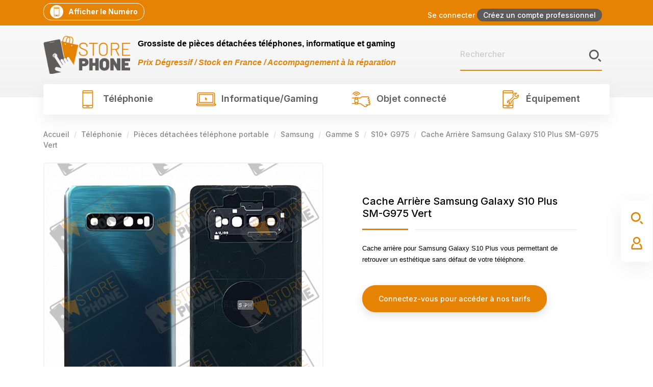

--- FILE ---
content_type: text/html; charset=utf-8
request_url: https://storephone.fr/s10-g975/1198-cache-arriere-samsung-galaxy-s10-plus-sm-g975-vert-3701578011210.html
body_size: 58238
content:
<!doctype html>
    <html lang="fr-FR">

    <head>
        
        
  <meta charset="utf-8">


  <meta http-equiv="x-ua-compatible" content="ie=edge">



  <link rel="canonical" href="https://storephone.fr/s10-g975/1198-cache-arriere-samsung-galaxy-s10-plus-sm-g975-vert-3701578011210.html">

  <title>Cache Arrière Samsung Galaxy S10 Plus SM-G975 Vert</title>
<script data-keepinline="true">
    var ajaxGetProductUrl = '//storephone.fr/module/cdc_googletagmanager/async';
    var ajaxShippingEvent = 1;
    var ajaxPaymentEvent = 1;

/* datalayer */
dataLayer = window.dataLayer || [];
    let cdcDatalayer = {"pageCategory":"product","event":"view_item","ecommerce":{"currency":"EUR","items":[{"item_name":"Cache Arriere Samsung Galaxy S10 Plus SM-G975 Vert","item_id":"1198","price":"10.99","price_tax_exc":"9.16","item_brand":"store phone","item_category":"Telephonie","item_category2":"Pieces detachees telephone portable","item_category3":"Samsung","item_category4":"Gamme S","quantity":1}]},"userLogged":0,"userId":"guest_585115","google_tag_params":{"ecomm_pagetype":"product","ecomm_prodid":"1198","ecomm_totalvalue":10.99,"ecomm_category":"Telephonie/Pieces detachees telephone portable/Samsung/Gamme S/S10+ G975","ecomm_totalvalue_tax_exc":9.16}};
    dataLayer.push(cdcDatalayer);

/* call to GTM Tag */
(function(w,d,s,l,i){w[l]=w[l]||[];w[l].push({'gtm.start':
new Date().getTime(),event:'gtm.js'});var f=d.getElementsByTagName(s)[0],
j=d.createElement(s),dl=l!='dataLayer'?'&l='+l:'';j.async=true;j.src=
'https://www.googletagmanager.com/gtm.js?id='+i+dl;f.parentNode.insertBefore(j,f);
})(window,document,'script','dataLayer','GTM-NTR4SPH');

/* async call to avoid cache system for dynamic data */
dataLayer.push({
  'event': 'datalayer_ready'
});
</script>
  <meta property="og:title" content="Cache Arrière Samsung Galaxy S10 Plus SM-G975 Vert" />
  <meta name="description" property="og:description" content="Cache arrière pour Samsung Galaxy S10 Plus vous permettant de retrouver un esthétique sans défaut de votre téléphone.">
  <meta name="keywords" content="">
        <link rel="canonical" href="https://storephone.fr/s10-g975/1198-cache-arriere-samsung-galaxy-s10-plus-sm-g975-vert-3701578011210.html">
    
        



  <meta name="viewport" content="width=device-width, initial-scale=1">



  <link rel="icon" type="image/vnd.microsoft.icon" href="https://storephone.fr/img/favicon.ico?1696541264">
  <link rel="shortcut icon" type="image/x-icon" href="https://storephone.fr/img/favicon.ico?1696541264">



    <link rel="stylesheet" href="https://storephone.fr/modules/crazyelements/assets/lib/font-awesome/css/font-awesome.min.css" type="text/css" media="all">
  <link rel="stylesheet" href="https://storephone.fr/modules/crazyelements/assets/lib/font-awesome/css/fontawesome.min.css" type="text/css" media="all">
  <link rel="stylesheet" href="https://storephone.fr/modules/crazyelements/assets/lib/font-awesome/css/regular.min.css" type="text/css" media="all">
  <link rel="stylesheet" href="https://storephone.fr/modules/crazyelements/assets/lib/font-awesome/css/solid.min.css" type="text/css" media="all">
  <link rel="stylesheet" href="https://storephone.fr/modules/crazyelements/assets/lib/font-awesome/css/brands.min.css" type="text/css" media="all">
  <link rel="stylesheet" href="https://storephone.fr/themes/modez/assets/css/theme.css" type="text/css" media="all">
  <link rel="stylesheet" href="https://storephone.fr/modules/blockreassurance/views/dist/front.css" type="text/css" media="all">
  <link rel="stylesheet" href="https://storephone.fr/modules/ps_socialfollow/views/css/ps_socialfollow.css" type="text/css" media="all">
  <link rel="stylesheet" href="https://storephone.fr/themes/modez/modules/ps_searchbar/ps_searchbar.css" type="text/css" media="all">
  <link rel="stylesheet" href="https://storephone.fr/modules/estimateddelivery/views/css/estimateddelivery.css" type="text/css" media="all">
  <link rel="stylesheet" href="https://storephone.fr/modules/estimateddelivery/views/css/font-awesome.css" type="text/css" media="all">
  <link rel="stylesheet" href="https://storephone.fr/modules/opartlimitquantity/views/css/opartlimitquantityfront.css" type="text/css" media="all">
  <link rel="stylesheet" href="https://storephone.fr/themes/modez/modules/productcomments/views/css/productcomments.css" type="text/css" media="all">
  <link rel="stylesheet" href="https://storephone.fr/modules/roy_customizer/css/rt_customizer_1.css" type="text/css" media="all">
  <link rel="stylesheet" href="https://storephone.fr/modules/roy_levibox/css/contactable.css" type="text/css" media="all">
  <link rel="stylesheet" href="https://storephone.fr/modules/ets_megamenu/views/css/font-awesome.css" type="text/css" media="all">
  <link rel="stylesheet" href="https://storephone.fr/modules/ets_megamenu/views/css/animate.css" type="text/css" media="all">
  <link rel="stylesheet" href="https://storephone.fr/modules/revsliderprestashop/public/assets/css/rs6.css" type="text/css" media="all">
  <link rel="stylesheet" href="https://storephone.fr/modules/roy_elements/assets/widget-style.css" type="text/css" media="all">
  <link rel="stylesheet" href="https://storephone.fr/modules/seosaproductlabels/views/css/seosaproductlabels.css" type="text/css" media="all">
  <link rel="stylesheet" href="https://storephone.fr/modules/boostmyshopagent//views/css/front.css" type="text/css" media="all">
  <link rel="stylesheet" href="https://storephone.fr/modules/ambjolisearch/views/css/jolisearch-common.css" type="text/css" media="all">
  <link rel="stylesheet" href="https://storephone.fr/modules/ambjolisearch/views/css/jolisearch-modern.css" type="text/css" media="all">
  <link rel="stylesheet" href="https://storephone.fr/modules/advancedpopupcreator/views/css/advancedpopup-front.css" type="text/css" media="all">
  <link rel="stylesheet" href="https://storephone.fr/modules/crazyelements/assets/css/frontend/css/global.css" type="text/css" media="all">
  <link rel="stylesheet" href="https://storephone.fr/modules/crazyelements/assets/lib/ceicons/css/ce-icons.min.css" type="text/css" media="all">
  <link rel="stylesheet" href="https://storephone.fr/modules/crazyelements/assets/lib/animations/animations.min.css" type="text/css" media="all">
  <link rel="stylesheet" href="https://storephone.fr/modules/crazyelements/assets/css/animate.min.css" type="text/css" media="all">
  <link rel="stylesheet" href="https://storephone.fr/modules/crazyelements/assets/css/morphext.css" type="text/css" media="all">
  <link rel="stylesheet" href="https://storephone.fr/modules/crazyelements/assets/css/frontend.min.css" type="text/css" media="all">
  <link rel="stylesheet" href="https://storephone.fr/modules/crazyelements/assets/css/share-buttons.css" type="text/css" media="all">
  <link rel="stylesheet" href="https://storephone.fr/modules/crazyelements/assets/css/gallery.css" type="text/css" media="all">
  <link rel="stylesheet" href="https://storephone.fr/modules/crazyelements/assets/lib/e-select2/css/e-select2.min.css" type="text/css" media="all">
  <link rel="stylesheet" href="https://storephone.fr/modules/crazyelements/assets/css/editor-preview.min.css" type="text/css" media="all">
  <link rel="stylesheet" href="https://storephone.fr/modules/groupinc/views/css/front.css" type="text/css" media="all">
  <link rel="stylesheet" href="https://storephone.fr/modules/idcatalogdisplaymanager//views/css/front.css" type="text/css" media="all">
  <link rel="stylesheet" href="https://storephone.fr/modules/addifystockalert//views/css/front.css" type="text/css" media="all">
  <link rel="stylesheet" href="https://storephone.fr/js/jquery/ui/themes/base/minified/jquery-ui.min.css" type="text/css" media="all">
  <link rel="stylesheet" href="https://storephone.fr/js/jquery/ui/themes/base/minified/jquery.ui.theme.min.css" type="text/css" media="all">
  <link rel="stylesheet" href="https://storephone.fr/modules/ps_imageslider/css/homeslider.css" type="text/css" media="all">
  <link rel="stylesheet" href="https://storephone.fr/themes/modez/modules/ets_megamenu/views/css/megamenu.css" type="text/css" media="all">
  <link rel="stylesheet" href="https://storephone.fr/modules/ets_megamenu/views/css/fix17.css" type="text/css" media="all">
  <link rel="stylesheet" href="https://storephone.fr/modules/ets_megamenu/views/css/cache.css" type="text/css" media="all">
  <link rel="stylesheet" href="https://storephone.fr/modules/alcaqtydiscountbuttons/views/css/alcaqtydiscountbuttons.css" type="text/css" media="all">
  <link rel="stylesheet" href="https://storephone.fr/themes/modez/assets/css/custom.css" type="text/css" media="all">




  

  <script type="text/javascript">
        var Chronopost = {"ajax_endpoint":"https:\/\/storephone.fr\/module\/chronopost\/ajax?ajax=1"};
        var addifystockalert_ajax_link = "https:\/\/storephone.fr\/module\/addifystockalert\/ajax?action=action_name";
        var ed_ajax_delay = "0";
        var elementorFrontendConfig = {"environmentMode":{"edit":false,"wpPreview":true},"is_rtl":"","breakpoints":{"lg":"1025","md":"768","sm":"480","xl":"1440","xs":"0","xxl":"1600"},"version":"2.1.4","urls":{"assets":"https:\/\/storephone.fr\/modules\/crazyelements\/assets\/"},"page":[],"general":{"id":"0","title":"yes","excerpt":"yes"},"test45":{"id":"0","title":"yes","excerpt":"yes"},"elements":{"data":{},"editSettings":{},"keys":{}}};
        var jolisearch = {"amb_joli_search_action":"https:\/\/storephone.fr\/module\/ambjolisearch\/jolisearch","amb_joli_search_link":"https:\/\/storephone.fr\/module\/ambjolisearch\/jolisearch","amb_joli_search_controller":"jolisearch","blocksearch_type":"top","show_cat_desc":0,"ga_acc":0,"id_lang":1,"url_rewriting":1,"use_autocomplete":1,"minwordlen":2,"l_products":"Nos produits","l_manufacturers":"Nos marques","l_suppliers":"Nos fournisseurs","l_categories":"Nos cat\u00e9gories","l_no_results_found":"Aucun produit ne correspond \u00e0 cette recherche","l_more_results":"Montrer tous les r\u00e9sultats \u00bb","ENT_QUOTES":3,"jolisearch_position":{"my":"right top","at":"right bottom","collision":"flipfit none"},"classes":"ps17","display_manufacturer":"","display_supplier":"","display_category":"","use_mobile_ux":"","mobile_media_breakpoint":"576","mobile_opening_selector":"","show_add_to_cart_button":"","add_to_cart_button_style":1,"show_features":"","feature_ids":[],"show_feature_values_only":false,"show_price":"1","theme":"modern"};
        var prestashop = {"cart":{"products":[],"totals":{"total":{"type":"total","label":"Total","amount":0,"value":"0,00\u00a0\u20ac"},"total_including_tax":{"type":"total","label":"Total TTC","amount":0,"value":"0,00\u00a0\u20ac"},"total_excluding_tax":{"type":"total","label":"Total HT :","amount":0,"value":"0,00\u00a0\u20ac"}},"subtotals":{"products":{"type":"products","label":"Sous-total","amount":0,"value":"0,00\u00a0\u20ac"},"discounts":null,"shipping":{"type":"shipping","label":"Livraison","amount":0,"value":""},"tax":null},"products_count":0,"summary_string":"0 articles","vouchers":{"allowed":1,"added":[]},"discounts":[],"minimalPurchase":0,"minimalPurchaseRequired":""},"currency":{"id":1,"name":"Euro","iso_code":"EUR","iso_code_num":"978","sign":"\u20ac"},"customer":{"lastname":null,"firstname":null,"email":null,"birthday":null,"newsletter":null,"newsletter_date_add":null,"optin":null,"website":null,"company":null,"siret":null,"ape":null,"is_logged":false,"gender":{"type":null,"name":null},"addresses":[]},"language":{"name":"Fran\u00e7ais (French)","iso_code":"fr","locale":"fr-FR","language_code":"fr","is_rtl":"0","date_format_lite":"d\/m\/Y","date_format_full":"d\/m\/Y H:i:s","id":1},"page":{"title":"","canonical":"https:\/\/storephone.fr\/s10-g975\/1198-cache-arriere-samsung-galaxy-s10-plus-sm-g975-vert-3701578011210.html","meta":{"title":"Cache Arri\u00e8re Samsung Galaxy S10 Plus SM-G975 Vert","description":"Cache arri\u00e8re pour Samsung Galaxy S10 Plus vous permettant de retrouver un esth\u00e9tique sans d\u00e9faut de votre t\u00e9l\u00e9phone.","keywords":"","robots":"index"},"page_name":"product","body_classes":{"lang-fr":true,"lang-rtl":false,"country-FR":true,"currency-EUR":true,"layout-full-width":true,"page-product":true,"tax-display-enabled":true,"product-id-1198":true,"product-Cache Arri\u00e8re Samsung Galaxy S10 Plus SM-G975 Vert":true,"product-id-category-340":true,"product-id-manufacturer-6":true,"product-id-supplier-3":true,"product-available-for-order":true},"admin_notifications":[]},"shop":{"name":"Store phone","logo":"https:\/\/storephone.fr\/img\/logo-1696541264.jpg","stores_icon":"https:\/\/storephone.fr\/img\/logo_stores.png","favicon":"https:\/\/storephone.fr\/img\/favicon.ico"},"urls":{"base_url":"https:\/\/storephone.fr\/","current_url":"https:\/\/storephone.fr\/s10-g975\/1198-cache-arriere-samsung-galaxy-s10-plus-sm-g975-vert-3701578011210.html","shop_domain_url":"https:\/\/storephone.fr","img_ps_url":"https:\/\/storephone.fr\/img\/","img_cat_url":"https:\/\/storephone.fr\/img\/c\/","img_lang_url":"https:\/\/storephone.fr\/img\/l\/","img_prod_url":"https:\/\/storephone.fr\/img\/p\/","img_manu_url":"https:\/\/storephone.fr\/img\/m\/","img_sup_url":"https:\/\/storephone.fr\/img\/su\/","img_ship_url":"https:\/\/storephone.fr\/img\/s\/","img_store_url":"https:\/\/storephone.fr\/img\/st\/","img_col_url":"https:\/\/storephone.fr\/img\/co\/","img_url":"https:\/\/storephone.fr\/themes\/modez\/assets\/img\/","css_url":"https:\/\/storephone.fr\/themes\/modez\/assets\/css\/","js_url":"https:\/\/storephone.fr\/themes\/modez\/assets\/js\/","pic_url":"https:\/\/storephone.fr\/upload\/","pages":{"address":"https:\/\/storephone.fr\/adresse","addresses":"https:\/\/storephone.fr\/adresses","authentication":"https:\/\/storephone.fr\/connexion","cart":"https:\/\/storephone.fr\/panier","category":"https:\/\/storephone.fr\/index.php?controller=category","cms":"https:\/\/storephone.fr\/index.php?controller=cms","contact":"https:\/\/storephone.fr\/nous-contacter","discount":"https:\/\/storephone.fr\/reduction","guest_tracking":"https:\/\/storephone.fr\/suivi-commande-invite","history":"https:\/\/storephone.fr\/historique-commandes","identity":"https:\/\/storephone.fr\/identite","index":"https:\/\/storephone.fr\/","my_account":"https:\/\/storephone.fr\/mon-compte","order_confirmation":"https:\/\/storephone.fr\/confirmation-commande","order_detail":"https:\/\/storephone.fr\/index.php?controller=order-detail","order_follow":"https:\/\/storephone.fr\/suivi-commande","order":"https:\/\/storephone.fr\/commande","order_return":"https:\/\/storephone.fr\/index.php?controller=order-return","order_slip":"https:\/\/storephone.fr\/avoirs","pagenotfound":"https:\/\/storephone.fr\/page-introuvable","password":"https:\/\/storephone.fr\/recuperation-mot-de-passe","pdf_invoice":"https:\/\/storephone.fr\/index.php?controller=pdf-invoice","pdf_order_return":"https:\/\/storephone.fr\/index.php?controller=pdf-order-return","pdf_order_slip":"https:\/\/storephone.fr\/index.php?controller=pdf-order-slip","prices_drop":"https:\/\/storephone.fr\/promotions","product":"https:\/\/storephone.fr\/index.php?controller=product","search":"https:\/\/storephone.fr\/recherche","sitemap":"https:\/\/storephone.fr\/plan-site","stores":"https:\/\/storephone.fr\/magasins","supplier":"https:\/\/storephone.fr\/fournisseur","register":"https:\/\/storephone.fr\/connexion?create_account=1","order_login":"https:\/\/storephone.fr\/commande?login=1"},"alternative_langs":[],"theme_assets":"\/themes\/modez\/assets\/","actions":{"logout":"https:\/\/storephone.fr\/?mylogout="},"no_picture_image":{"bySize":{"small_default":{"url":"https:\/\/storephone.fr\/img\/p\/fr-default-small_default.jpg","width":98,"height":98},"cart_default":{"url":"https:\/\/storephone.fr\/img\/p\/fr-default-cart_default.jpg","width":125,"height":125},"home_default":{"url":"https:\/\/storephone.fr\/img\/p\/fr-default-home_default.jpg","width":300,"height":300},"medium_default":{"url":"https:\/\/storephone.fr\/img\/p\/fr-default-medium_default.jpg","width":452,"height":452},"large_default":{"url":"https:\/\/storephone.fr\/img\/p\/fr-default-large_default.jpg","width":700,"height":700}},"small":{"url":"https:\/\/storephone.fr\/img\/p\/fr-default-small_default.jpg","width":98,"height":98},"medium":{"url":"https:\/\/storephone.fr\/img\/p\/fr-default-home_default.jpg","width":300,"height":300},"large":{"url":"https:\/\/storephone.fr\/img\/p\/fr-default-large_default.jpg","width":700,"height":700},"legend":""}},"configuration":{"display_taxes_label":true,"display_prices_tax_incl":true,"is_catalog":true,"show_prices":false,"opt_in":{"partner":true},"quantity_discount":{"type":"price","label":"Prix unitaire"},"voucher_enabled":1,"return_enabled":1},"field_required":[],"breadcrumb":{"links":[{"title":"Accueil","url":"https:\/\/storephone.fr\/"},{"title":"T\u00e9l\u00e9phonie","url":"https:\/\/storephone.fr\/12-telephonie"},{"title":"Pi\u00e8ces d\u00e9tach\u00e9es t\u00e9l\u00e9phone portable","url":"https:\/\/storephone.fr\/15-pieces-detachees-telephone-portable"},{"title":"Samsung","url":"https:\/\/storephone.fr\/20-samsung"},{"title":"Gamme S","url":"https:\/\/storephone.fr\/52-gamme-s"},{"title":"S10+ G975","url":"https:\/\/storephone.fr\/340-s10-g975"},{"title":"Cache Arri\u00e8re Samsung Galaxy S10 Plus SM-G975 Vert","url":"https:\/\/storephone.fr\/s10-g975\/1198-cache-arriere-samsung-galaxy-s10-plus-sm-g975-vert-3701578011210.html"}],"count":7},"link":{"protocol_link":"https:\/\/","protocol_content":"https:\/\/"},"time":1768682226,"static_token":"1ecade81693c2b162bd13ad550c5e723","token":"efa11ebc445eb9ca7215523bb2a29995","debug":false};
        var psr_icon_color = "#F19D76";
      </script>



      <style>
        .seosa_label_hint_19 {
            display: none;
            position: absolute;
            background: #ffffff;
            color: #ffffff;
            border-radius: 3px;
                            top: 0;
                          left: -10px;
                margin-left: -150px;
                                z-index: 1000;
            opacity: 1;
            width: 150px;
            padding: 5px;
        }
        .seosa_label_hint_19:after {
            border-bottom: solid transparent 7px;
            border-top: solid transparent 7px;
                    border-left: solid #ffffff 10px;
                    top: 10%;
            content: " ";
            height: 0;
                    left: 100%;
                      position: absolute;
            width: 0;
        }
    </style>
    <style>
        .seosa_label_hint_20 {
            display: none;
            position: absolute;
            background: #000000;
            color: white;
            border-radius: 3px;
                            top: 0;
                          left: -10px;
                margin-left: -150px;
                                z-index: 1000;
            opacity: 1;
            width: 150px;
            padding: 5px;
        }
        .seosa_label_hint_20:after {
            border-bottom: solid transparent 7px;
            border-top: solid transparent 7px;
                    border-left: solid #000000 10px;
                    top: 10%;
            content: " ";
            height: 0;
                    left: 100%;
                      position: absolute;
            width: 0;
        }
    </style>
    <style>
        .seosa_label_hint_21 {
            display: none;
            position: absolute;
            background: #000000;
            color: white;
            border-radius: 3px;
                            top: 0;
                          left: -10px;
                margin-left: -150px;
                                z-index: 1000;
            opacity: 1;
            width: 150px;
            padding: 5px;
        }
        .seosa_label_hint_21:after {
            border-bottom: solid transparent 7px;
            border-top: solid transparent 7px;
                    border-left: solid #000000 10px;
                    top: 10%;
            content: " ";
            height: 0;
                    left: 100%;
                      position: absolute;
            width: 0;
        }
    </style>
    <style>
        .seosa_label_hint_22 {
            display: none;
            position: absolute;
            background: #000000;
            color: white;
            border-radius: 3px;
                            top: 0;
                          left: -10px;
                margin-left: -150px;
                                z-index: 1000;
            opacity: 1;
            width: 150px;
            padding: 5px;
        }
        .seosa_label_hint_22:after {
            border-bottom: solid transparent 7px;
            border-top: solid transparent 7px;
                    border-left: solid #000000 10px;
                    top: 10%;
            content: " ";
            height: 0;
                    left: 100%;
                      position: absolute;
            width: 0;
        }
    </style>
    <style>
        .seosa_label_hint_23 {
            display: none;
            position: absolute;
            background: #000000;
            color: white;
            border-radius: 3px;
                            top: 0;
                          left: -10px;
                margin-left: -150px;
                                z-index: 1000;
            opacity: 1;
            width: 150px;
            padding: 5px;
        }
        .seosa_label_hint_23:after {
            border-bottom: solid transparent 7px;
            border-top: solid transparent 7px;
                    border-left: solid #000000 10px;
                    top: 10%;
            content: " ";
            height: 0;
                    left: 100%;
                      position: absolute;
            width: 0;
        }
    </style>
    <style>
        .seosa_label_hint_24 {
            display: none;
            position: absolute;
            background: #000000;
            color: white;
            border-radius: 3px;
                            top: 0;
                          left: -10px;
                margin-left: -150px;
                                z-index: 1000;
            opacity: 1;
            width: 150px;
            padding: 5px;
        }
        .seosa_label_hint_24:after {
            border-bottom: solid transparent 7px;
            border-top: solid transparent 7px;
                    border-left: solid #000000 10px;
                    top: 10%;
            content: " ";
            height: 0;
                    left: 100%;
                      position: absolute;
            width: 0;
        }
    </style>
    <style>
        .seosa_label_hint_25 {
            display: none;
            position: absolute;
            background: #000000;
            color: white;
            border-radius: 3px;
                            top: 0;
                          left: -10px;
                margin-left: -150px;
                                z-index: 1000;
            opacity: 1;
            width: 150px;
            padding: 5px;
        }
        .seosa_label_hint_25:after {
            border-bottom: solid transparent 7px;
            border-top: solid transparent 7px;
                    border-left: solid #000000 10px;
                    top: 10%;
            content: " ";
            height: 0;
                    left: 100%;
                      position: absolute;
            width: 0;
        }
    </style>
    <style>
        .seosa_label_hint_26 {
            display: none;
            position: absolute;
            background: #000000;
            color: white;
            border-radius: 3px;
                            top: 0;
                          left: -10px;
                margin-left: -150px;
                                z-index: 1000;
            opacity: 1;
            width: 150px;
            padding: 5px;
        }
        .seosa_label_hint_26:after {
            border-bottom: solid transparent 7px;
            border-top: solid transparent 7px;
                    border-left: solid #000000 10px;
                    top: 10%;
            content: " ";
            height: 0;
                    left: 100%;
                      position: absolute;
            width: 0;
        }
    </style>
    <style>
        .seosa_label_hint_27 {
            display: none;
            position: absolute;
            background: #000000;
            color: white;
            border-radius: 3px;
                            top: 0;
                          left: -10px;
                margin-left: -150px;
                                z-index: 1000;
            opacity: 1;
            width: 150px;
            padding: 5px;
        }
        .seosa_label_hint_27:after {
            border-bottom: solid transparent 7px;
            border-top: solid transparent 7px;
                    border-left: solid #000000 10px;
                    top: 10%;
            content: " ";
            height: 0;
                    left: 100%;
                      position: absolute;
            width: 0;
        }
    </style>
    <style>
        .seosa_label_hint_28 {
            display: none;
            position: absolute;
            background: #000000;
            color: white;
            border-radius: 3px;
                            top: 0;
                          left: -10px;
                margin-left: -150px;
                                z-index: 1000;
            opacity: 1;
            width: 150px;
            padding: 5px;
        }
        .seosa_label_hint_28:after {
            border-bottom: solid transparent 7px;
            border-top: solid transparent 7px;
                    border-left: solid #000000 10px;
                    top: 10%;
            content: " ";
            height: 0;
                    left: 100%;
                      position: absolute;
            width: 0;
        }
    </style>
    <style>
        .seosa_label_hint_29 {
            display: none;
            position: absolute;
            background: #000000;
            color: white;
            border-radius: 3px;
                            top: 0;
                          left: -10px;
                margin-left: -150px;
                                z-index: 1000;
            opacity: 1;
            width: 150px;
            padding: 5px;
        }
        .seosa_label_hint_29:after {
            border-bottom: solid transparent 7px;
            border-top: solid transparent 7px;
                    border-left: solid #000000 10px;
                    top: 10%;
            content: " ";
            height: 0;
                    left: 100%;
                      position: absolute;
            width: 0;
        }
    </style>
    <style>
        .seosa_label_hint_30 {
            display: none;
            position: absolute;
            background: #000000;
            color: white;
            border-radius: 3px;
                            top: 0;
                          left: -10px;
                margin-left: -150px;
                                z-index: 1000;
            opacity: 1;
            width: 150px;
            padding: 5px;
        }
        .seosa_label_hint_30:after {
            border-bottom: solid transparent 7px;
            border-top: solid transparent 7px;
                    border-left: solid #000000 10px;
                    top: 10%;
            content: " ";
            height: 0;
                    left: 100%;
                      position: absolute;
            width: 0;
        }
    </style>
    <style>
        .seosa_label_hint_31 {
            display: none;
            position: absolute;
            background: #000000;
            color: white;
            border-radius: 3px;
                            top: 0;
                          left: -10px;
                margin-left: -150px;
                                z-index: 1000;
            opacity: 1;
            width: 150px;
            padding: 5px;
        }
        .seosa_label_hint_31:after {
            border-bottom: solid transparent 7px;
            border-top: solid transparent 7px;
                    border-left: solid #000000 10px;
                    top: 10%;
            content: " ";
            height: 0;
                    left: 100%;
                      position: absolute;
            width: 0;
        }
    </style>
    <style>
        .seosa_label_hint_32 {
            display: none;
            position: absolute;
            background: #000000;
            color: white;
            border-radius: 3px;
                            top: 0;
                          left: -10px;
                margin-left: -150px;
                                z-index: 1000;
            opacity: 1;
            width: 150px;
            padding: 5px;
        }
        .seosa_label_hint_32:after {
            border-bottom: solid transparent 7px;
            border-top: solid transparent 7px;
                    border-left: solid #000000 10px;
                    top: 10%;
            content: " ";
            height: 0;
                    left: 100%;
                      position: absolute;
            width: 0;
        }
    </style>
    <style>
        .seosa_label_hint_33 {
            display: none;
            position: absolute;
            background: #000000;
            color: white;
            border-radius: 3px;
                            top: 0;
                          left: -10px;
                margin-left: -150px;
                                z-index: 1000;
            opacity: 1;
            width: 150px;
            padding: 5px;
        }
        .seosa_label_hint_33:after {
            border-bottom: solid transparent 7px;
            border-top: solid transparent 7px;
                    border-left: solid #000000 10px;
                    top: 10%;
            content: " ";
            height: 0;
                    left: 100%;
                      position: absolute;
            width: 0;
        }
    </style>
    <style>
        .seosa_label_hint_34 {
            display: none;
            position: absolute;
            background: #000000;
            color: white;
            border-radius: 3px;
                            top: 0;
                          left: -10px;
                margin-left: -150px;
                                z-index: 1000;
            opacity: 1;
            width: 150px;
            padding: 5px;
        }
        .seosa_label_hint_34:after {
            border-bottom: solid transparent 7px;
            border-top: solid transparent 7px;
                    border-left: solid #000000 10px;
                    top: 10%;
            content: " ";
            height: 0;
                    left: 100%;
                      position: absolute;
            width: 0;
        }
    </style>
    <style>
        .seosa_label_hint_35 {
            display: none;
            position: absolute;
            background: #000000;
            color: white;
            border-radius: 3px;
                            top: 0;
                          left: -10px;
                margin-left: -150px;
                                z-index: 1000;
            opacity: 1;
            width: 150px;
            padding: 5px;
        }
        .seosa_label_hint_35:after {
            border-bottom: solid transparent 7px;
            border-top: solid transparent 7px;
                    border-left: solid #000000 10px;
                    top: 10%;
            content: " ";
            height: 0;
                    left: 100%;
                      position: absolute;
            width: 0;
        }
    </style>
    <style>
        .seosa_label_hint_36 {
            display: none;
            position: absolute;
            background: #000000;
            color: white;
            border-radius: 3px;
                            top: 0;
                          left: -10px;
                margin-left: -150px;
                                z-index: 1000;
            opacity: 1;
            width: 150px;
            padding: 5px;
        }
        .seosa_label_hint_36:after {
            border-bottom: solid transparent 7px;
            border-top: solid transparent 7px;
                    border-left: solid #000000 10px;
                    top: 10%;
            content: " ";
            height: 0;
                    left: 100%;
                      position: absolute;
            width: 0;
        }
    </style>
    <style>
        .seosa_label_hint_37 {
            display: none;
            position: absolute;
            background: #000000;
            color: white;
            border-radius: 3px;
                            top: 0;
                          left: -10px;
                margin-left: -150px;
                                z-index: 1000;
            opacity: 1;
            width: 150px;
            padding: 5px;
        }
        .seosa_label_hint_37:after {
            border-bottom: solid transparent 7px;
            border-top: solid transparent 7px;
                    border-left: solid #000000 10px;
                    top: 10%;
            content: " ";
            height: 0;
                    left: 100%;
                      position: absolute;
            width: 0;
        }
    </style>
    <style>
        .seosa_label_hint_38 {
            display: none;
            position: absolute;
            background: #000000;
            color: white;
            border-radius: 3px;
                            top: 0;
                          left: -10px;
                margin-left: -150px;
                                z-index: 1000;
            opacity: 1;
            width: 150px;
            padding: 5px;
        }
        .seosa_label_hint_38:after {
            border-bottom: solid transparent 7px;
            border-top: solid transparent 7px;
                    border-left: solid #000000 10px;
                    top: 10%;
            content: " ";
            height: 0;
                    left: 100%;
                      position: absolute;
            width: 0;
        }
    </style>
    <style>
        .seosa_label_hint_39 {
            display: none;
            position: absolute;
            background: #ffffff;
            color: #000000;
            border-radius: 3px;
                            top: 0;
                          right: -10px;
                margin-right: -150px;
                                z-index: 1000;
            opacity: 1;
            width: 150px;
            padding: 5px;
        }
        .seosa_label_hint_39:after {
            border-bottom: solid transparent 7px;
            border-top: solid transparent 7px;
                    border-right: solid #ffffff 10px;
                    top: 10%;
            content: " ";
            height: 0;
                    right: 100%;
                      position: absolute;
            width: 0;
        }
    </style>
    <style>
        .seosa_label_hint_40 {
            display: none;
            position: absolute;
            background: #ffffff;
            color: #000000;
            border-radius: 3px;
                            top: 0;
                          right: -10px;
                margin-right: -150px;
                                z-index: 1000;
            opacity: 1;
            width: 150px;
            padding: 5px;
        }
        .seosa_label_hint_40:after {
            border-bottom: solid transparent 7px;
            border-top: solid transparent 7px;
                    border-right: solid #ffffff 10px;
                    top: 10%;
            content: " ";
            height: 0;
                    right: 100%;
                      position: absolute;
            width: 0;
        }
    </style>
    <style>
        .seosa_label_hint_41 {
            display: none;
            position: absolute;
            background: #000000;
            color: white;
            border-radius: 3px;
                            top: 0;
                          left: -10px;
                margin-left: -150px;
                                z-index: 1000;
            opacity: 1;
            width: 150px;
            padding: 5px;
        }
        .seosa_label_hint_41:after {
            border-bottom: solid transparent 7px;
            border-top: solid transparent 7px;
                    border-left: solid #000000 10px;
                    top: 10%;
            content: " ";
            height: 0;
                    left: 100%;
                      position: absolute;
            width: 0;
        }
    </style>
    <style>
        .seosa_label_hint_42 {
            display: none;
            position: absolute;
            background: #000000;
            color: white;
            border-radius: 3px;
                            top: 0;
                          left: -10px;
                margin-left: -150px;
                                z-index: 1000;
            opacity: 1;
            width: 150px;
            padding: 5px;
        }
        .seosa_label_hint_42:after {
            border-bottom: solid transparent 7px;
            border-top: solid transparent 7px;
                    border-left: solid #000000 10px;
                    top: 10%;
            content: " ";
            height: 0;
                    left: 100%;
                      position: absolute;
            width: 0;
        }
    </style>
    <style>
        .seosa_label_hint_43 {
            display: none;
            position: absolute;
            background: #000000;
            color: white;
            border-radius: 3px;
                            top: 0;
                          left: -10px;
                margin-left: -150px;
                                z-index: 1000;
            opacity: 1;
            width: 150px;
            padding: 5px;
        }
        .seosa_label_hint_43:after {
            border-bottom: solid transparent 7px;
            border-top: solid transparent 7px;
                    border-left: solid #000000 10px;
                    top: 10%;
            content: " ";
            height: 0;
                    left: 100%;
                      position: absolute;
            width: 0;
        }
    </style>
    <style>
        .seosa_label_hint_44 {
            display: none;
            position: absolute;
            background: #000000;
            color: white;
            border-radius: 3px;
                            top: 0;
                          left: -10px;
                margin-left: -150px;
                                z-index: 1000;
            opacity: 1;
            width: 150px;
            padding: 5px;
        }
        .seosa_label_hint_44:after {
            border-bottom: solid transparent 7px;
            border-top: solid transparent 7px;
                    border-left: solid #000000 10px;
                    top: 10%;
            content: " ";
            height: 0;
                    left: 100%;
                      position: absolute;
            width: 0;
        }
    </style>
    <style>
        .seosa_label_hint_45 {
            display: none;
            position: absolute;
            background: #000000;
            color: white;
            border-radius: 3px;
                            top: 0;
                          left: -10px;
                margin-left: -150px;
                                z-index: 1000;
            opacity: 1;
            width: 150px;
            padding: 5px;
        }
        .seosa_label_hint_45:after {
            border-bottom: solid transparent 7px;
            border-top: solid transparent 7px;
                    border-left: solid #000000 10px;
                    top: 10%;
            content: " ";
            height: 0;
                    left: 100%;
                      position: absolute;
            width: 0;
        }
    </style>
    <style>
        .seosa_label_hint_46 {
            display: none;
            position: absolute;
            background: #000000;
            color: white;
            border-radius: 3px;
                            top: 0;
                          left: -10px;
                margin-left: -150px;
                                z-index: 1000;
            opacity: 1;
            width: 150px;
            padding: 5px;
        }
        .seosa_label_hint_46:after {
            border-bottom: solid transparent 7px;
            border-top: solid transparent 7px;
                    border-left: solid #000000 10px;
                    top: 10%;
            content: " ";
            height: 0;
                    left: 100%;
                      position: absolute;
            width: 0;
        }
    </style>
    <style>
        .seosa_label_hint_47 {
            display: none;
            position: absolute;
            background: #000000;
            color: white;
            border-radius: 3px;
                            top: 0;
                          left: -10px;
                margin-left: -150px;
                                z-index: 1000;
            opacity: 1;
            width: 150px;
            padding: 5px;
        }
        .seosa_label_hint_47:after {
            border-bottom: solid transparent 7px;
            border-top: solid transparent 7px;
                    border-left: solid #000000 10px;
                    top: 10%;
            content: " ";
            height: 0;
                    left: 100%;
                      position: absolute;
            width: 0;
        }
    </style>
    <style>
        .seosa_label_hint_48 {
            display: none;
            position: absolute;
            background: #000000;
            color: white;
            border-radius: 3px;
                            top: 0;
                          left: -10px;
                margin-left: -150px;
                                z-index: 1000;
            opacity: 1;
            width: 150px;
            padding: 5px;
        }
        .seosa_label_hint_48:after {
            border-bottom: solid transparent 7px;
            border-top: solid transparent 7px;
                    border-left: solid #000000 10px;
                    top: 10%;
            content: " ";
            height: 0;
                    left: 100%;
                      position: absolute;
            width: 0;
        }
    </style>
    <style>
        .seosa_label_hint_49 {
            display: none;
            position: absolute;
            background: #000000;
            color: white;
            border-radius: 3px;
                            top: 0;
                          left: -10px;
                margin-left: -150px;
                                z-index: 1000;
            opacity: 1;
            width: 150px;
            padding: 5px;
        }
        .seosa_label_hint_49:after {
            border-bottom: solid transparent 7px;
            border-top: solid transparent 7px;
                    border-left: solid #000000 10px;
                    top: 10%;
            content: " ";
            height: 0;
                    left: 100%;
                      position: absolute;
            width: 0;
        }
    </style>
    <style>
        .seosa_label_hint_50 {
            display: none;
            position: absolute;
            background: #000000;
            color: white;
            border-radius: 3px;
                            top: 0;
                          left: -10px;
                margin-left: -150px;
                                z-index: 1000;
            opacity: 1;
            width: 150px;
            padding: 5px;
        }
        .seosa_label_hint_50:after {
            border-bottom: solid transparent 7px;
            border-top: solid transparent 7px;
                    border-left: solid #000000 10px;
                    top: 10%;
            content: " ";
            height: 0;
                    left: 100%;
                      position: absolute;
            width: 0;
        }
    </style>
    <style>
        .seosa_label_hint_51 {
            display: none;
            position: absolute;
            background: #000000;
            color: white;
            border-radius: 3px;
                            top: 0;
                          left: -10px;
                margin-left: -150px;
                                z-index: 1000;
            opacity: 1;
            width: 150px;
            padding: 5px;
        }
        .seosa_label_hint_51:after {
            border-bottom: solid transparent 7px;
            border-top: solid transparent 7px;
                    border-left: solid #000000 10px;
                    top: 10%;
            content: " ";
            height: 0;
                    left: 100%;
                      position: absolute;
            width: 0;
        }
    </style>
    <style>
        .seosa_label_hint_52 {
            display: none;
            position: absolute;
            background: #000000;
            color: white;
            border-radius: 3px;
                            top: 0;
                          left: -10px;
                margin-left: -150px;
                                z-index: 1000;
            opacity: 1;
            width: 150px;
            padding: 5px;
        }
        .seosa_label_hint_52:after {
            border-bottom: solid transparent 7px;
            border-top: solid transparent 7px;
                    border-left: solid #000000 10px;
                    top: 10%;
            content: " ";
            height: 0;
                    left: 100%;
                      position: absolute;
            width: 0;
        }
    </style>
    <style>
        .seosa_label_hint_53 {
            display: none;
            position: absolute;
            background: #000000;
            color: white;
            border-radius: 3px;
                            top: 0;
                          left: -10px;
                margin-left: -150px;
                                z-index: 1000;
            opacity: 1;
            width: 150px;
            padding: 5px;
        }
        .seosa_label_hint_53:after {
            border-bottom: solid transparent 7px;
            border-top: solid transparent 7px;
                    border-left: solid #000000 10px;
                    top: 10%;
            content: " ";
            height: 0;
                    left: 100%;
                      position: absolute;
            width: 0;
        }
    </style>
    <style>
        .seosa_label_hint_54 {
            display: none;
            position: absolute;
            background: #000000;
            color: white;
            border-radius: 3px;
                            top: 0;
                          left: -10px;
                margin-left: -150px;
                                z-index: 1000;
            opacity: 1;
            width: 150px;
            padding: 5px;
        }
        .seosa_label_hint_54:after {
            border-bottom: solid transparent 7px;
            border-top: solid transparent 7px;
                    border-left: solid #000000 10px;
                    top: 10%;
            content: " ";
            height: 0;
                    left: 100%;
                      position: absolute;
            width: 0;
        }
    </style>
    <style>
        .seosa_label_hint_55 {
            display: none;
            position: absolute;
            background: #000000;
            color: white;
            border-radius: 3px;
                            top: 0;
                          left: -10px;
                margin-left: -150px;
                                z-index: 1000;
            opacity: 1;
            width: 150px;
            padding: 5px;
        }
        .seosa_label_hint_55:after {
            border-bottom: solid transparent 7px;
            border-top: solid transparent 7px;
                    border-left: solid #000000 10px;
                    top: 10%;
            content: " ";
            height: 0;
                    left: 100%;
                      position: absolute;
            width: 0;
        }
    </style>
    <style>
        .seosa_label_hint_56 {
            display: none;
            position: absolute;
            background: #000000;
            color: white;
            border-radius: 3px;
                            top: 0;
                          left: -10px;
                margin-left: -150px;
                                z-index: 1000;
            opacity: 1;
            width: 150px;
            padding: 5px;
        }
        .seosa_label_hint_56:after {
            border-bottom: solid transparent 7px;
            border-top: solid transparent 7px;
                    border-left: solid #000000 10px;
                    top: 10%;
            content: " ";
            height: 0;
                    left: 100%;
                      position: absolute;
            width: 0;
        }
    </style>
    <style>
        .seosa_label_hint_57 {
            display: none;
            position: absolute;
            background: #000000;
            color: white;
            border-radius: 3px;
                            top: 0;
                          left: -10px;
                margin-left: -150px;
                                z-index: 1000;
            opacity: 1;
            width: 150px;
            padding: 5px;
        }
        .seosa_label_hint_57:after {
            border-bottom: solid transparent 7px;
            border-top: solid transparent 7px;
                    border-left: solid #000000 10px;
                    top: 10%;
            content: " ";
            height: 0;
                    left: 100%;
                      position: absolute;
            width: 0;
        }
    </style>
    <style>
        .seosa_label_hint_58 {
            display: none;
            position: absolute;
            background: #000000;
            color: white;
            border-radius: 3px;
                            top: 0;
                          left: -10px;
                margin-left: -150px;
                                z-index: 1000;
            opacity: 1;
            width: 150px;
            padding: 5px;
        }
        .seosa_label_hint_58:after {
            border-bottom: solid transparent 7px;
            border-top: solid transparent 7px;
                    border-left: solid #000000 10px;
                    top: 10%;
            content: " ";
            height: 0;
                    left: 100%;
                      position: absolute;
            width: 0;
        }
    </style>
    <style>
        .seosa_label_hint_59 {
            display: none;
            position: absolute;
            background: #ffffff;
            color: #000000;
            border-radius: 3px;
                            top: 0;
                          right: -10px;
                margin-right: -150px;
                                z-index: 1000;
            opacity: 1;
            width: 150px;
            padding: 5px;
        }
        .seosa_label_hint_59:after {
            border-bottom: solid transparent 7px;
            border-top: solid transparent 7px;
                    border-right: solid #ffffff 10px;
                    top: 10%;
            content: " ";
            height: 0;
                    right: 100%;
                      position: absolute;
            width: 0;
        }
    </style>
    <style>
        .seosa_label_hint_60 {
            display: none;
            position: absolute;
            background: #000000;
            color: white;
            border-radius: 3px;
                            top: 0;
                          left: -10px;
                margin-left: -150px;
                                z-index: 1000;
            opacity: 1;
            width: 150px;
            padding: 5px;
        }
        .seosa_label_hint_60:after {
            border-bottom: solid transparent 7px;
            border-top: solid transparent 7px;
                    border-left: solid #000000 10px;
                    top: 10%;
            content: " ";
            height: 0;
                    left: 100%;
                      position: absolute;
            width: 0;
        }
    </style>
    <style>
        .seosa_label_hint_61 {
            display: none;
            position: absolute;
            background: #000000;
            color: white;
            border-radius: 3px;
                            top: 0;
                          left: -10px;
                margin-left: -150px;
                                z-index: 1000;
            opacity: 1;
            width: 150px;
            padding: 5px;
        }
        .seosa_label_hint_61:after {
            border-bottom: solid transparent 7px;
            border-top: solid transparent 7px;
                    border-left: solid #000000 10px;
                    top: 10%;
            content: " ";
            height: 0;
                    left: 100%;
                      position: absolute;
            width: 0;
        }
    </style>
<script type="text/javascript">
    var ed_refresh_delay = 0;
    var ed_hour = 'heures';
    var ed_minute = 'minutes';
    var ed_hours = 'heures';
    var ed_minutes = 'minutes';
    var ed_and = 'et';
    var ed_refresh = 'Heure limite de ramassage dépassée, veuillez rafraîchir votre navigateur afin de calculer la nouvelle Estimation de livraison.';
    /*var ed_has_combi = ; */
    var ed_placement = 0;
    var ed_custom_sel = unescapeHTML('');
    var ed_custom_ins = '2';
    var ed_sm = 1;
    var ed_in_modal = 0;
    var front_ajax_url = 'https://storephone.fr/module/estimateddelivery/AjaxRefresh?token=30fc6ca65b07eab95ffc5fd36efa3ef3&ajax=1';     var front_ajax_cart_url = 'https://storephone.fr/module/estimateddelivery/AjaxCart?token=30fc6ca65b07eab95ffc5fd36efa3ef3&amp;ajax=1';
    var ps_version = '17';
    var ed_display_option = 0;


    function unescapeHTML(html) {
        var doc = new DOMParser().parseFromString(html, 'text/html');
        return doc.documentElement.textContent;
    }
</script>
<script type="text/javascript">
    opartStatSaveSessionUrl = "https://storephone.fr/module/opartstat/saveSession?ajax=1";
    opartControllerName = "ProductController";
    opartElementId = "1198";
    opartshopId = "1";
</script>
<script async src="/modules/opartstat/views/js/saveSession.js"></script><script type="text/javascript" style="display: none">
	//Common vars
    var apc_link = "https://storephone.fr/module/advancedpopupcreator/popup";
    var apc_token = "1ecade81693c2b162bd13ad550c5e723";
    var apc_product = "1198";
    var apc_category = "0";
    var apc_supplier = "0";
    var apc_manufacturer = "0";
    var apc_cms = "";
    var apc_controller = "product";
    var apc_exit_popups = 0;
</script>

    <style>
        
    </style>

    <script type="text/javascript">
        
    </script>




        
  <meta property="og:type" content="product">
  <meta property="og:url" content="https://storephone.fr/s10-g975/1198-cache-arriere-samsung-galaxy-s10-plus-sm-g975-vert-3701578011210.html">
  <meta property="og:title" content="Cache Arrière Samsung Galaxy S10 Plus SM-G975 Vert">
  <meta property="og:site_name" content="Store phone">
  <meta property="og:description" content="Cache arrière pour Samsung Galaxy S10 Plus vous permettant de retrouver un esthétique sans défaut de votre téléphone.">
  <meta property="og:image" content="https://storephone.fr/2109-large_default/cache-arriere-samsung-galaxy-s10-plus-sm-g975-vert.jpg">
      <meta property="product:weight:value" content="0.110000">
  <meta property="product:weight:units" content="kg">
  
    </head>

    <body id="product" class="lang-fr country-fr currency-eur layout-full-width page-product tax-display-enabled product-id-1198 product-cache-arriere-samsung-galaxy-s10-plus-sm-g975-vert product-id-category-340 product-id-manufacturer-6 product-id-supplier-3 product-available-for-order crazyelements-pro-default crazy-shop-1 crazy-product-1198 crazy-lang-1 crazy-default-template add1" data-layout="1">

        
        
        <!-- Google Tag Manager (noscript) -->
<noscript><iframe src="https://www.googletagmanager.com/ns.html?id=GTM-NTR4SPH"
height="0" width="0" style="display:none;visibility:hidden"></iframe></noscript>
<!-- End Google Tag Manager (noscript) -->
<!-- Module Ever Block -->
<!-- /Module Ever Block -->

        

        <main class="roy-reload ">

            
                
                                

                <header id="header">
                    
                                
  <div class="header-banner">
    
  </div>



  <nav class="header-nav">
    <div class="container">
      <div class="row">
        <div class="">
          <div class="col-md-6 col-xs-3 left-nav">
             <style>
    #phone-number {
      display: none;
    }
	 #contact_tel {
		 display: none;
		 margin: 0;
	 }
	 #_desktop_contact_phone button#toggle-button{
	 display: flex;
    flex-flow: row nowrap;
		 }
	 button#toggle-button {
    font-weight: 700;
    transition: all 0.3s ease-in-out;
    color: #fff;
    background-size: 300% 100%;
    padding: 2px 12px;
    border: 0;
    background: transparent;
    border: solid 1px;
    margin-top: 6px;
    line-height: 28px;
    border-radius: 15px;
}
	 #toggle-button img {
        background: #FFF;
    border-radius: 18px;
    margin-right: 10px;
    margin-top: 1px;
}
	 button#toggle-button:hover, span#affichenum:hover {
    cursor: pointer;
}
  </style>

<div id="_desktop_contact_phone" class="btn-2">
  <button id="toggle-button">
	  <img src="https://storephone.fr/img/ets_megamenu/phone_icon.png" title="" alt="" width="26">
	  <span id="affichenum">Afficher le  Numéro</span>
	  <a href="tel:0465848674" class="phone-number"><span id="contact_tel">0465848674</span></a>
  </button>
</div>




            <div class="content_header">
              
            </div>
          </div>
          <div class="col-md-6 col-xs-9 right-nav">
            <div id="_desktop_contact_link">
	<div id="contact-link" class="contact-link">
		<a href="https://storephone.fr/nous-contacter">Contactez-nous</a>
	</div>
</div>
<div class="_desktop_user_info">
  <div class="user-info">
          <a
        href="https://storephone.fr/connexion?back=https%3A%2F%2Fstorephone.fr%2Fs10-g975%2F1198-cache-arriere-samsung-galaxy-s10-plus-sm-g975-vert-3701578011210.html"
        title="Identifiez-vous"
        rel="nofollow"
      >
        <span class="">Se connecter</span> <span><a href="/connexion?create_account=1&amp;professional_account=1&amp;back=my-account" class="btn-2">Créez un compte professionnel</a></span>
      </a>
      </div>
</div>

          </div>
        </div>
      </div>
    </div>
  </nav>



  <div class="header-top">
    <div class="container">
       <div class="row action header_lay1">
               <div class="col-md-2 hidden-sm-down" id="_desktop_logo">
          <a href="https://storephone.fr/">
            <img class="logo img-responsive" src="https://storephone.fr/modules/roy_customizer/upload/logo-normal-1.png" alt="Store phone">
          </a>
        </div>
        <div class="col-md-10 col-sm-12 position-static">
          <div class="row">
            <!-- Block search module TOP -->
<div id="search_widget" class="col-lg-4 col-md-5 col-sm-12 search-widget" data-search-controller-url="//storephone.fr/recherche">
	<form method="get" action="//storephone.fr/recherche">
		<input type="hidden" name="controller" value="search">
		<input type="text" name="s" value="" placeholder="Rechercher" aria-label="Rechercher">
		<button type="submit" class="tip_inside">
      <i class="rts" data-size="28" data-color="#000000">search2</i>
      <span class="tip">Rechercher</span>
		</button>
	</form>
</div>
<!-- /Block search module TOP -->
<!-- Module Ever Block -->
<!-- /Module Ever Block -->
 <link rel="stylesheet" href="https://storephone.fr/modules/crazyelements/assets/css/frontend/css/post-page-28-1-1.css" type="text/css" media="all"><div  class="elementor elementor-28 ">
    <div class="elementor-inner">
        <div class="elementor-section-wrap">
            		<section class="elementor-element elementor-element-a2fe029 elementor-section-boxed elementor-section-height-default elementor-section-height-default elementor-section elementor-top-section" data-id="a2fe029" data-element_type="section">
			
			<div class="elementor-container elementor-column-gap-default">
				<div class="elementor-row">
				<div class="elementor-element elementor-element-f061f43 elementor-column elementor-col-100 elementor-top-column" data-id="f061f43" data-element_type="column">
			<div class="elementor-column-wrap  elementor-element-populated">
					<div class="elementor-widget-wrap">
				<div class="elementor-element elementor-element-39922ad elementor-widget elementor-widget-text-editor" data-id="39922ad" data-element_type="widget" data-widget_type="text-editor.default">
				<div class="elementor-widget-container ererer">
					<div class="elementor-text-editor elementor-clearfix"><p style="font-size: 16px; font-weight: 900; color: black;">Grossiste de pièces détachées téléphones, informatique et gaming</p>
<p><em><strong><span style="color: #e78304;">Prix Dégressif / Stock en France / Accompagnement à la réparation</span></strong></em><!--
<br /><a class="btn-2" href="https://storephone.fr/connexion?create_account=1&professional_account=1&back=my-account">Créez votre compte professionnel</a>
--></p></div>
				</div>
				</div>
						</div>
			</div>
		</div>
						</div>
			</div>
		</section>
		        </div>
    </div>
</div>

            <div class="clearfix"></div>
          </div>
        </div>
            
      </div>
      <div class="row topmenu">
        
        <div class="mm_wrapper">
              <div class="ets_mm_megamenu 
        layout_layout1 
         show_icon_in_mobile 
          
        transition_fade   
        transition_default 
         
        sticky_enabled 
         
        ets-dir-ltr        hook-custom        single_layout         disable_sticky_mobile         "
        data-bggray="bg_gray"
        >
        <div class="ets_mm_megamenu_content">
            <div class="container">
                <div class="ets_mm_megamenu_content_content">
                    <div class="ybc-menu-toggle ybc-menu-btn closed">
                        <span class="ybc-menu-button-toggle_icon">
                            <i class="icon-bar"></i>
                            <i class="icon-bar"></i>
                            <i class="icon-bar"></i>
                        </span>
                        Menu
                    </div>
                        <ul class="mm_menus_ul  clicktext_show_submenu ">
        <li class="close_menu">
            <div class="pull-left">
                <span class="mm_menus_back">
                    <i class="icon-bar"></i>
                    <i class="icon-bar"></i>
                    <i class="icon-bar"></i>
                </span>
                Menu
            </div>
            <div class="pull-right">
                <span class="mm_menus_back_icon"></span>
                Retour
            </div>
        </li>
                    <li class="mm_menus_li mm_menus_li_tab telephonie-rg mm_sub_align_left mm_has_sub"
                style="width: 25%">
                <a                         href="https://storephone.fr/12-telephonie"
                        style="color:#5d5a5a;background-color:#ffffff;font-size:16px;">
                    <span class="mm_menu_content_title">
                                                    <img src="https://storephone.fr/img/ets_megamenu/phone_icon.png" title="" alt="" width="20"/>
                                                        Téléphonie
                        <span class="mm_arrow"></span>                                            </span>
                </a>
                                                            <span class="arrow closed"></span>
                                                                                                <ul class="mm_columns_ul mm_columns_ul_tab "
                            style="width:100%; font-size:14px;">
                                                            <li class="mm_tabs_li mm_tabs_has_content mm_tab_content_hoz   ver_alway_hide">
                                    <div class="mm_tab_li_content closed"
                                         style="width: 230px">
                                        <span class="mm_tab_name mm_tab_toggle mm_tab_has_child">
                                            <span class="mm_tab_toggle_title">
                                                                                                    <a href="https://storephone.fr/15-pieces-detachees-telephone-portable">
                                                                                                                                                            <img src="https://storephone.fr/img/ets_megamenu/17f43f86a5-pieces_detachees_icon.png" title="" alt="" width="20"/>
                                                                                                        Pièces détachées
                                                                                                                                                        </a>
                                                                                            </span>
                                        </span>
                                    </div>
                                                                            <ul class="mm_columns_contents_ul "
                                            style=" width:calc(100% - 230px + 2px); left: 230px;right: 230px;">
                                                                                            <li class="mm_columns_li column_size_3  mm_has_sub">
                                                                                                            <ul class="mm_blocks_ul">
                                                                                                                            <li data-id-block="85"
                                                                    class="mm_blocks_li">
                                                                        
    <div class="ets_mm_block mm_block_type_category mm_hide_title">
        <span class="h4"  style="font-size:16px">pièce détaché</span>
        <div class="ets_mm_block_content">        
                                <ul class="ets_mm_categories">
                    <li class="has-sub">
                <a href="https://storephone.fr/1221-alcatel">Alcatel</a>
                                    <span class="arrow closed"></span>
                        <ul class="ets_mm_categories">
                    <li >
                <a href="https://storephone.fr/1222-alcatel-1-2021">Alcatel 1 2021</a>
                            </li>
                    <li >
                <a href="https://storephone.fr/1223-alcatel-1s-2020">Alcatel 1S 2020</a>
                            </li>
                    <li >
                <a href="https://storephone.fr/1224-alcatel-1s-2021">Alcatel 1S 2021</a>
                            </li>
                    <li >
                <a href="https://storephone.fr/2217-alcatel-1se-2020">Alcatel 1SE 2020</a>
                            </li>
            </ul>

                            </li>
                    <li class="has-sub">
                <a href="https://storephone.fr/19-piece-detache-iphone">Apple</a>
                                    <span class="arrow closed"></span>
                        <ul class="ets_mm_categories">
                    <li class="has-sub">
                <a href="https://storephone.fr/57-gamme-1213se3">Gamme 12/13/SE3</a>
                                    <span class="arrow closed"></span>
                        <ul class="ets_mm_categories">
                    <li >
                <a href="https://storephone.fr/120-iphone-12">iPhone 12</a>
                            </li>
                    <li >
                <a href="https://storephone.fr/121-iphone-12-mini">iPhone 12 Mini</a>
                            </li>
                    <li >
                <a href="https://storephone.fr/122-iphone-12-pro">iPhone 12 Pro</a>
                            </li>
                    <li >
                <a href="https://storephone.fr/123-iphone-12-pro-max">iPhone 12 Pro Max</a>
                            </li>
                    <li >
                <a href="https://storephone.fr/630-iphone-13">iPhone 13</a>
                            </li>
                    <li >
                <a href="https://storephone.fr/631-iphone-13-mini">iPhone 13 Mini</a>
                            </li>
                    <li >
                <a href="https://storephone.fr/632-iphone-13-pro">iPhone 13 Pro</a>
                            </li>
                    <li >
                <a href="https://storephone.fr/633-iphone-13-pro-max">iPhone 13 Pro Max</a>
                            </li>
                    <li >
                <a href="https://storephone.fr/628-iphone-se-3e-gen">iPhone SE (3e gen)</a>
                            </li>
            </ul>

                            </li>
                    <li class="has-sub">
                <a href="https://storephone.fr/1121-gamme-141516">Gamme 14/15/16</a>
                                    <span class="arrow closed"></span>
                        <ul class="ets_mm_categories">
                    <li >
                <a href="https://storephone.fr/1122-iphone-14">iPhone 14</a>
                            </li>
                    <li >
                <a href="https://storephone.fr/1125-iphone-14-plus">iPhone 14 Plus</a>
                            </li>
                    <li >
                <a href="https://storephone.fr/1123-iphone-14-pro">iPhone 14 Pro</a>
                            </li>
                    <li >
                <a href="https://storephone.fr/1124-iphone-14-pro-max">iPhone 14 Pro Max</a>
                            </li>
                    <li >
                <a href="https://storephone.fr/1822-iphone-15">iPhone 15</a>
                            </li>
                    <li >
                <a href="https://storephone.fr/1823-iphone-15-plus">iPhone 15 Plus</a>
                            </li>
                    <li >
                <a href="https://storephone.fr/1824-iphone-15-pro">iPhone 15 Pro</a>
                            </li>
                    <li >
                <a href="https://storephone.fr/1825-iphone-15-pro-max">iPhone 15 Pro Max</a>
                            </li>
                    <li >
                <a href="https://storephone.fr/2324-iphone-16">iPhone 16</a>
                            </li>
                    <li >
                <a href="https://storephone.fr/2325-iphone-16-plus">iPhone 16 Plus</a>
                            </li>
                    <li >
                <a href="https://storephone.fr/2326-iphone-16-pro">iPhone 16 Pro</a>
                            </li>
                    <li >
                <a href="https://storephone.fr/2327-iphone-16-pro-max">iPhone 16 Pro Max</a>
                            </li>
                    <li >
                <a href="https://storephone.fr/2385-iphone-16e">iPhone 16e</a>
                            </li>
            </ul>

                            </li>
                    <li class="has-sub">
                <a href="https://storephone.fr/2568-gamme-17air">Gamme 17/Air</a>
                                    <span class="arrow closed"></span>
                        <ul class="ets_mm_categories">
                    <li >
                <a href="https://storephone.fr/2569-iphone-17">iPhone 17</a>
                            </li>
                    <li >
                <a href="https://storephone.fr/2570-iphone-17-pro">iPhone 17 Pro</a>
                            </li>
                    <li >
                <a href="https://storephone.fr/2571-iphone-17-pro-max">iPhone 17 Pro Max</a>
                            </li>
                    <li >
                <a href="https://storephone.fr/2572-iphone-air">iPhone Air</a>
                            </li>
            </ul>

                            </li>
                    <li class="has-sub">
                <a href="https://storephone.fr/54-gamme-5se6">Gamme 5/SE/6</a>
                                    <span class="arrow closed"></span>
                        <ul class="ets_mm_categories">
                    <li >
                <a href="https://storephone.fr/100-iphone-5">iPhone 5</a>
                            </li>
                    <li >
                <a href="https://storephone.fr/101-iphone-5c">iPhone 5c</a>
                            </li>
                    <li >
                <a href="https://storephone.fr/102-iphone-5s">iPhone 5s</a>
                            </li>
                    <li >
                <a href="https://storephone.fr/104-iphone-6">iPhone 6</a>
                            </li>
                    <li >
                <a href="https://storephone.fr/105-iphone-6-plus">iPhone 6 Plus</a>
                            </li>
                    <li >
                <a href="https://storephone.fr/106-iphone-6s">iPhone 6s</a>
                            </li>
                    <li >
                <a href="https://storephone.fr/107-iphone-6s-plus">iPhone 6s Plus</a>
                            </li>
                    <li >
                <a href="https://storephone.fr/103-iphone-se">iPhone SE</a>
                            </li>
            </ul>

                            </li>
                    <li class="has-sub">
                <a href="https://storephone.fr/55-gamme-78">Gamme 7/8</a>
                                    <span class="arrow closed"></span>
                        <ul class="ets_mm_categories">
                    <li >
                <a href="https://storephone.fr/108-iphone-7">iPhone 7</a>
                            </li>
                    <li >
                <a href="https://storephone.fr/109-iphone-7-plus">iPhone 7 Plus</a>
                            </li>
                    <li >
                <a href="https://storephone.fr/110-iphone-8">iPhone 8</a>
                            </li>
                    <li >
                <a href="https://storephone.fr/111-iphone-8-plus">iPhone 8 Plus</a>
                            </li>
            </ul>

                            </li>
                    <li class="has-sub">
                <a href="https://storephone.fr/56-gamme-x11se2">Gamme X/11/SE2</a>
                                    <span class="arrow closed"></span>
                        <ul class="ets_mm_categories">
                    <li >
                <a href="https://storephone.fr/116-iphone-11">iPhone 11</a>
                            </li>
                    <li >
                <a href="https://storephone.fr/117-iphone-11-pro">iPhone 11 Pro</a>
                            </li>
                    <li >
                <a href="https://storephone.fr/118-iphone-11-pro-max">iPhone 11 Pro Max</a>
                            </li>
                    <li >
                <a href="https://storephone.fr/119-iphone-se-2nd-gen">iPhone SE (2nd gen)</a>
                            </li>
                    <li >
                <a href="https://storephone.fr/112-iphone-x">iPhone X</a>
                            </li>
                    <li >
                <a href="https://storephone.fr/113-iphone-xr">iPhone Xr</a>
                            </li>
                    <li >
                <a href="https://storephone.fr/114-iphone-xs">iPhone Xs</a>
                            </li>
                    <li >
                <a href="https://storephone.fr/115-iphone-xs-max">iPhone Xs Max</a>
                            </li>
            </ul>

                            </li>
            </ul>

                            </li>
                    <li class="has-sub">
                <a href="https://storephone.fr/1566-asus">Asus</a>
                                    <span class="arrow closed"></span>
                        <ul class="ets_mm_categories">
                    <li class="has-sub">
                <a href="https://storephone.fr/1597-autres">Autres</a>
                                    <span class="arrow closed"></span>
                        <ul class="ets_mm_categories">
                    <li >
                <a href="https://storephone.fr/1598-zenfone-live-zb501kl">Zenfone Live (ZB501KL)</a>
                            </li>
            </ul>

                            </li>
                    <li class="has-sub">
                <a href="https://storephone.fr/1570-gamme-rog-phone">Gamme ROG Phone</a>
                                    <span class="arrow closed"></span>
                        <ul class="ets_mm_categories">
                    <li >
                <a href="https://storephone.fr/1585-rog-phone-zs600kl">ROG Phone (ZS600KL)</a>
                            </li>
                    <li >
                <a href="https://storephone.fr/1587-rog-phone-3-zs661ks">ROG Phone 3 (ZS661KS)</a>
                            </li>
                    <li >
                <a href="https://storephone.fr/1987-rog-phone-5-zs673ks">ROG Phone 5 (ZS673KS)</a>
                            </li>
                    <li >
                <a href="https://storephone.fr/1988-rog-phone-5-pro-zs673ks">ROG Phone 5 Pro (ZS673KS)</a>
                            </li>
                    <li >
                <a href="https://storephone.fr/1989-rog-phone-5-ultimate-zs673ks">ROG Phone 5 Ultimate (ZS673KS)</a>
                            </li>
                    <li >
                <a href="https://storephone.fr/1803-rog-phone-6-ai2201c-ai2201f-ai2201-1a030eu-ai2201a-ai2201-1a029eu">ROG Phone 6 (AI2201_C, AI2201_F, AI2201-1A030EU, AI2201_A, AI2201-1A029EU)</a>
                            </li>
                    <li >
                <a href="https://storephone.fr/1804-rog-phone-6-pro-ai2201d">ROG Phone 6 Pro (AI2201_D)</a>
                            </li>
                    <li >
                <a href="https://storephone.fr/1805-rog-phone-6d-ai2203-ai2203d">ROG Phone 6D (AI2203, AI2203_D)</a>
                            </li>
                    <li >
                <a href="https://storephone.fr/1806-rog-phone-6d-ultimate-ai2203-ai2203-3e010eu">ROG Phone 6D Ultimate (AI2203, AI2203-3E010EU)</a>
                            </li>
                    <li >
                <a href="https://storephone.fr/1586-rog-phone-ii-zs660kl">ROG Phone II (ZS660KL)</a>
                            </li>
            </ul>

                            </li>
                    <li class="has-sub">
                <a href="https://storephone.fr/1568-gamme-zenfone-456">Gamme Zenfone 4/5/6</a>
                                    <span class="arrow closed"></span>
                        <ul class="ets_mm_categories">
                    <li >
                <a href="https://storephone.fr/1571-zenfone-4-ze554kl">Zenfone 4 (ZE554KL)</a>
                            </li>
                    <li >
                <a href="https://storephone.fr/1574-zenfone-4-max-zc520kl">Zenfone 4 Max (ZC520KL)</a>
                            </li>
                    <li >
                <a href="https://storephone.fr/1572-zenfone-4-max-plus-zc554kl">Zenfone 4 Max Plus (ZC554KL)</a>
                            </li>
                    <li >
                <a href="https://storephone.fr/1573-zenfone-4-max-pro-zc554kl">Zenfone 4 Max Pro (ZC554KL)</a>
                            </li>
                    <li >
                <a href="https://storephone.fr/1575-zenfone-4-pro-zs551kl">Zenfone 4 Pro (ZS551KL)</a>
                            </li>
                    <li >
                <a href="https://storephone.fr/1577-zenfone-4-selfie-zd553kl">Zenfone 4 Selfie (ZD553KL)</a>
                            </li>
                    <li >
                <a href="https://storephone.fr/1576-zenfone-4-selfie-pro-zd552kl">Zenfone 4 Selfie Pro (ZD552KL)</a>
                            </li>
                    <li >
                <a href="https://storephone.fr/1578-zenfone-5-ze620kl">Zenfone 5 (ZE620KL)</a>
                            </li>
                    <li >
                <a href="https://storephone.fr/1603-zenfone-5-lite-zc600kl">Zenfone 5 Lite (ZC600KL)</a>
                            </li>
                    <li >
                <a href="https://storephone.fr/1579-zenfone-6-zs630kl">Zenfone 6 (ZS630KL)</a>
                            </li>
            </ul>

                            </li>
                    <li class="has-sub">
                <a href="https://storephone.fr/1569-gamme-zenfone-789">Gamme Zenfone 7/8/9</a>
                                    <span class="arrow closed"></span>
                        <ul class="ets_mm_categories">
                    <li >
                <a href="https://storephone.fr/1580-zenfone-7-zs670ks">Zenfone 7 (ZS670KS)</a>
                            </li>
                    <li >
                <a href="https://storephone.fr/1581-zenfone-7-pro-zs671ks">Zenfone 7 Pro (ZS671KS)</a>
                            </li>
                    <li >
                <a href="https://storephone.fr/1582-zenfone-8-zs590ks">Zenfone 8 (ZS590KS)</a>
                            </li>
                    <li >
                <a href="https://storephone.fr/1583-zenfone-8-flip-zs672ks">Zenfone 8 Flip (ZS672KS)</a>
                            </li>
                    <li >
                <a href="https://storephone.fr/1584-zenfone-9-ai2202-1a006euai2202-ai2202b">Zenfone 9 (AI2202-1A006EU/AI2202, AI2202_B)</a>
                            </li>
            </ul>

                            </li>
                    <li class="has-sub">
                <a href="https://storephone.fr/1588-gamme-zenfone-max">Gamme Zenfone Max</a>
                                    <span class="arrow closed"></span>
                        <ul class="ets_mm_categories">
                    <li >
                <a href="https://storephone.fr/1591-zenfone-max-m1-zb555kl">Zenfone Max (M1) (ZB555KL)</a>
                            </li>
                    <li >
                <a href="https://storephone.fr/1594-zenfone-max-m1-zb556kl">Zenfone Max (M1) (ZB556KL)</a>
                            </li>
                    <li >
                <a href="https://storephone.fr/1592-zenfone-max-m2-zb633kl">Zenfone Max (M2) (ZB633KL)</a>
                            </li>
                    <li >
                <a href="https://storephone.fr/1593-zenfone-max-zc550kl">Zenfone Max (ZC550KL)</a>
                            </li>
                    <li >
                <a href="https://storephone.fr/1595-zenfone-max-plus-m1-zb570tl">Zenfone Max Plus (M1) (ZB570TL)</a>
                            </li>
                    <li >
                <a href="https://storephone.fr/1596-zenfone-max-plus-m2-zb634kl">Zenfone Max Plus (M2) (ZB634KL)</a>
                            </li>
                    <li >
                <a href="https://storephone.fr/1590-zenfone-max-pro-m1-zb601klzb602k">Zenfone Max Pro (M1) (ZB601KL/ZB602K).</a>
                            </li>
                    <li >
                <a href="https://storephone.fr/1589-zenfone-max-pro-m2-zb631kl">Zenfone Max Pro (M2) (ZB631KL)</a>
                            </li>
            </ul>

                            </li>
            </ul>

                            </li>
                    <li class="has-sub">
                <a href="https://storephone.fr/1400-blackview">Blackview</a>
                                    <span class="arrow closed"></span>
                        <ul class="ets_mm_categories">
                    <li class="has-sub">
                <a href="https://storephone.fr/1402-gamme-a">Gamme A</a>
                                    <span class="arrow closed"></span>
                        <ul class="ets_mm_categories">
                    <li >
                <a href="https://storephone.fr/1408-a100">A100</a>
                            </li>
                    <li >
                <a href="https://storephone.fr/1406-a50">A50</a>
                            </li>
                    <li >
                <a href="https://storephone.fr/1404-a55">A55</a>
                            </li>
                    <li >
                <a href="https://storephone.fr/1789-a60">A60</a>
                            </li>
                    <li >
                <a href="https://storephone.fr/1409-a60-pro">A60 Pro</a>
                            </li>
                    <li >
                <a href="https://storephone.fr/1413-a70">A70</a>
                            </li>
                    <li >
                <a href="https://storephone.fr/1412-a70-pro">A70 Pro</a>
                            </li>
                    <li >
                <a href="https://storephone.fr/1954-a80">A80</a>
                            </li>
                    <li >
                <a href="https://storephone.fr/1411-a80-plus">A80 Plus</a>
                            </li>
                    <li >
                <a href="https://storephone.fr/1439-a80-pro">A80 Pro</a>
                            </li>
                    <li >
                <a href="https://storephone.fr/1414-a80s">A80s</a>
                            </li>
                    <li >
                <a href="https://storephone.fr/1405-a85">A85</a>
                            </li>
                    <li >
                <a href="https://storephone.fr/1410-a90">A90</a>
                            </li>
                    <li >
                <a href="https://storephone.fr/1407-a95">A95</a>
                            </li>
            </ul>

                            </li>
                    <li class="has-sub">
                <a href="https://storephone.fr/1401-gamme-blbv">Gamme BL/BV</a>
                                    <span class="arrow closed"></span>
                        <ul class="ets_mm_categories">
                    <li >
                <a href="https://storephone.fr/1417-bl5000">BL5000</a>
                            </li>
                    <li >
                <a href="https://storephone.fr/1418-bl6000-pro">BL6000 Pro</a>
                            </li>
                    <li >
                <a href="https://storephone.fr/1415-bl8800">BL8800</a>
                            </li>
                    <li >
                <a href="https://storephone.fr/1416-bl8800-pro">BL8800 Pro</a>
                            </li>
                    <li >
                <a href="https://storephone.fr/1427-bv4900">BV4900</a>
                            </li>
                    <li >
                <a href="https://storephone.fr/1426-bv4900-pro">BV4900 Pro</a>
                            </li>
                    <li >
                <a href="https://storephone.fr/1428-bv4900s">BV4900s</a>
                            </li>
                    <li >
                <a href="https://storephone.fr/1433-bv5100-pro">BV5100 Pro</a>
                            </li>
                    <li >
                <a href="https://storephone.fr/1422-bv5200">BV5200</a>
                            </li>
                    <li >
                <a href="https://storephone.fr/1429-bv6300-pro">BV6300 Pro</a>
                            </li>
                    <li >
                <a href="https://storephone.fr/1444-bv6600">BV6600</a>
                            </li>
                    <li >
                <a href="https://storephone.fr/1431-bv6600-pro">BV6600 Pro</a>
                            </li>
                    <li >
                <a href="https://storephone.fr/1445-bv6600e">BV6600E</a>
                            </li>
                    <li >
                <a href="https://storephone.fr/1421-bv7100">BV7100</a>
                            </li>
                    <li >
                <a href="https://storephone.fr/1420-bv7200">BV7200</a>
                            </li>
                    <li >
                <a href="https://storephone.fr/1423-bv8800">BV8800</a>
                            </li>
                    <li >
                <a href="https://storephone.fr/1419-bv9200">BV9200</a>
                            </li>
                    <li >
                <a href="https://storephone.fr/1432-bv9800-pro">BV9800 Pro</a>
                            </li>
                    <li >
                <a href="https://storephone.fr/2173-bv9900">BV9900</a>
                            </li>
                    <li >
                <a href="https://storephone.fr/2174-bv9900-pro">BV9900 Pro</a>
                            </li>
                    <li >
                <a href="https://storephone.fr/1430-bv9900e">BV9900E</a>
                            </li>
            </ul>

                            </li>
                    <li class="has-sub">
                <a href="https://storephone.fr/1403-gamme-oscal">Gamme Oscal</a>
                                    <span class="arrow closed"></span>
                        <ul class="ets_mm_categories">
                    <li >
                <a href="https://storephone.fr/1435-oscal-c20-pro">Oscal C20 Pro</a>
                            </li>
                    <li >
                <a href="https://storephone.fr/1436-oscal-c60">Oscal C60</a>
                            </li>
                    <li >
                <a href="https://storephone.fr/1434-oscal-c80">Oscal C80</a>
                            </li>
                    <li >
                <a href="https://storephone.fr/1438-oscal-s60-dual">Oscal S60 Dual</a>
                            </li>
                    <li >
                <a href="https://storephone.fr/1437-oscal-s60-pro">Oscal S60 Pro</a>
                            </li>
            </ul>

                            </li>
            </ul>

                            </li>
                    <li class="has-sub">
                <a href="https://storephone.fr/45-crosscall">Crosscall</a>
                                    <span class="arrow closed"></span>
                        <ul class="ets_mm_categories">
                    <li class="has-sub">
                <a href="https://storephone.fr/1282-gamme-action">Gamme Action</a>
                                    <span class="arrow closed"></span>
                        <ul class="ets_mm_categories">
                    <li >
                <a href="https://storephone.fr/1283-action-x3">Action-X3</a>
                            </li>
                    <li >
                <a href="https://storephone.fr/1526-action-x5">Action-X5</a>
                            </li>
            </ul>

                            </li>
                    <li class="has-sub">
                <a href="https://storephone.fr/1045-gamme-core">Gamme Core</a>
                                    <span class="arrow closed"></span>
                        <ul class="ets_mm_categories">
                    <li >
                <a href="https://storephone.fr/1046-core-m4">Core-M4</a>
                            </li>
                    <li >
                <a href="https://storephone.fr/1079-core-m5">Core-M5</a>
                            </li>
                    <li >
                <a href="https://storephone.fr/1397-core-x3">Core-X3</a>
                            </li>
                    <li >
                <a href="https://storephone.fr/1207-core-x4">Core-X4</a>
                            </li>
                    <li >
                <a href="https://storephone.fr/1398-core-x5">Core-X5</a>
                            </li>
                    <li >
                <a href="https://storephone.fr/1540-core-z5">Core-Z5</a>
                            </li>
            </ul>

                            </li>
                    <li class="has-sub">
                <a href="https://storephone.fr/2369-gamme-stellar">Gamme Stellar</a>
                                    <span class="arrow closed"></span>
                        <ul class="ets_mm_categories">
                    <li >
                <a href="https://storephone.fr/2370-stellar-x5">Stellar-X5</a>
                            </li>
            </ul>

                            </li>
                    <li class="has-sub">
                <a href="https://storephone.fr/1523-gamme-trekker">Gamme Trekker</a>
                                    <span class="arrow closed"></span>
                        <ul class="ets_mm_categories">
                    <li >
                <a href="https://storephone.fr/1524-trekker-x3">Trekker-X3</a>
                            </li>
                    <li >
                <a href="https://storephone.fr/1525-trekker-x4">Trekker-X4</a>
                            </li>
            </ul>

                            </li>
            </ul>

                            </li>
                    <li class="has-sub">
                <a href="https://storephone.fr/1194-google">Google</a>
                                    <span class="arrow closed"></span>
                        <ul class="ets_mm_categories">
                    <li >
                <a href="https://storephone.fr/1213-pixel-4a">Pixel 4a</a>
                            </li>
                    <li >
                <a href="https://storephone.fr/1216-pixel-4a-5g">Pixel 4a 5G</a>
                            </li>
                    <li >
                <a href="https://storephone.fr/1212-pixel-5">Pixel 5</a>
                            </li>
                    <li >
                <a href="https://storephone.fr/1536-pixel-5a-5g">Pixel 5a 5G</a>
                            </li>
                    <li >
                <a href="https://storephone.fr/1195-pixel-6">Pixel 6</a>
                            </li>
                    <li >
                <a href="https://storephone.fr/1200-pixel-6-pro">Pixel 6 Pro</a>
                            </li>
                    <li >
                <a href="https://storephone.fr/1196-pixel-6a">Pixel 6a</a>
                            </li>
                    <li >
                <a href="https://storephone.fr/1240-pixel-7">Pixel 7</a>
                            </li>
                    <li >
                <a href="https://storephone.fr/1241-pixel-7-pro">Pixel 7 Pro</a>
                            </li>
                    <li >
                <a href="https://storephone.fr/1701-pixel-7a">Pixel 7a</a>
                            </li>
                    <li >
                <a href="https://storephone.fr/2130-pixel-8">Pixel 8</a>
                            </li>
                    <li >
                <a href="https://storephone.fr/2131-pixel-8-pro">Pixel 8 Pro</a>
                            </li>
                    <li >
                <a href="https://storephone.fr/2524-pixel-8a">Pixel 8a</a>
                            </li>
                    <li >
                <a href="https://storephone.fr/2358-pixel-9">Pixel 9</a>
                            </li>
                    <li >
                <a href="https://storephone.fr/2359-pixel-9-pro">Pixel 9 Pro</a>
                            </li>
                    <li >
                <a href="https://storephone.fr/2428-pixel-9-pro-xl">Pixel 9 Pro XL</a>
                            </li>
                    <li >
                <a href="https://storephone.fr/2573-pixel-9a">Pixel 9a</a>
                            </li>
            </ul>

                            </li>
                    <li class="has-sub">
                <a href="https://storephone.fr/22-honor">Honor</a>
                                    <span class="arrow closed"></span>
                        <ul class="ets_mm_categories">
                    <li class="has-sub">
                <a href="https://storephone.fr/76-autres">Autres</a>
                                    <span class="arrow closed"></span>
                        <ul class="ets_mm_categories">
                    <li >
                <a href="https://storephone.fr/1465-honor-magic4-5g">Honor Magic4 5G</a>
                            </li>
                    <li >
                <a href="https://storephone.fr/1399-honor-magic4-lite-5g">Honor Magic4 Lite 5G</a>
                            </li>
                    <li >
                <a href="https://storephone.fr/1206-honor-magic4-pro">Honor Magic4 Pro</a>
                            </li>
                    <li >
                <a href="https://storephone.fr/1703-honor-magic5">Honor Magic5</a>
                            </li>
                    <li >
                <a href="https://storephone.fr/1702-honor-magic5-lite">Honor Magic5 Lite</a>
                            </li>
                    <li >
                <a href="https://storephone.fr/1704-honor-magic5-pro">Honor Magic5 Pro</a>
                            </li>
                    <li >
                <a href="https://storephone.fr/2186-honor-magic6-lite">Honor Magic6 Lite</a>
                            </li>
                    <li >
                <a href="https://storephone.fr/2257-honor-magic6-pro">Honor Magic6 Pro</a>
                            </li>
                    <li >
                <a href="https://storephone.fr/2472-honor-magic7-lite">Honor Magic7 Lite</a>
                            </li>
                    <li >
                <a href="https://storephone.fr/2471-honor-magic7-pro">Honor Magic7 Pro</a>
                            </li>
                    <li >
                <a href="https://storephone.fr/147-honor-play">Honor Play</a>
                            </li>
                    <li >
                <a href="https://storephone.fr/1370-honor-play-20">Honor Play 20</a>
                            </li>
                    <li >
                <a href="https://storephone.fr/2422-honor-play-50">Honor Play 50</a>
                            </li>
                    <li >
                <a href="https://storephone.fr/2392-honor-play-60-plus">Honor Play 60 Plus</a>
                            </li>
                    <li >
                <a href="https://storephone.fr/2308-honor-play-8t">Honor Play 8T</a>
                            </li>
                    <li >
                <a href="https://storephone.fr/2391-honor-play-9t">Honor Play 9T</a>
                            </li>
                    <li >
                <a href="https://storephone.fr/1342-honor-x10-5g">Honor X10 5G</a>
                            </li>
                    <li >
                <a href="https://storephone.fr/1027-honor-x20">Honor X20</a>
                            </li>
                    <li >
                <a href="https://storephone.fr/1085-honor-x30i">Honor X30i</a>
                            </li>
                    <li >
                <a href="https://storephone.fr/1788-honor-x40">Honor X40</a>
                            </li>
                    <li >
                <a href="https://storephone.fr/2491-honor-x5-plus">Honor X5 Plus</a>
                            </li>
                    <li >
                <a href="https://storephone.fr/2307-honor-x50">Honor X50</a>
                            </li>
                    <li >
                <a href="https://storephone.fr/1285-honor-x6">Honor X6</a>
                            </li>
                    <li >
                <a href="https://storephone.fr/2389-honor-x60">Honor X60</a>
                            </li>
                    <li >
                <a href="https://storephone.fr/2492-honor-x6a">Honor X6a</a>
                            </li>
                    <li >
                <a href="https://storephone.fr/2398-honor-x6b">Honor X6b</a>
                            </li>
                    <li >
                <a href="https://storephone.fr/1149-honor-x7">Honor X7</a>
                            </li>
                    <li >
                <a href="https://storephone.fr/1461-honor-x7a">Honor X7a</a>
                            </li>
                    <li >
                <a href="https://storephone.fr/2305-honor-x7b-4g">Honor X7b 4G</a>
                            </li>
                    <li >
                <a href="https://storephone.fr/2309-honor-x7b-5g">Honor X7b 5G</a>
                            </li>
                    <li >
                <a href="https://storephone.fr/2310-honor-x7b-5g-50mp">Honor X7b 5G (50MP)</a>
                            </li>
                    <li >
                <a href="https://storephone.fr/2390-honor-x7c-4g">Honor X7c 4G</a>
                            </li>
                    <li >
                <a href="https://storephone.fr/2522-honor-x7d-4g">Honor X7d 4G</a>
                            </li>
                    <li >
                <a href="https://storephone.fr/2523-honor-x7d-5g">Honor X7d 5G</a>
                            </li>
                    <li >
                <a href="https://storephone.fr/1084-honor-x8">Honor X8</a>
                            </li>
                    <li >
                <a href="https://storephone.fr/1286-honor-x8-5g">Honor X8 5G</a>
                            </li>
                    <li >
                <a href="https://storephone.fr/2180-honor-x8a">Honor X8a</a>
                            </li>
                    <li >
                <a href="https://storephone.fr/2285-honor-x8b">Honor X8b</a>
                            </li>
                    <li >
                <a href="https://storephone.fr/1189-honor-x9">Honor X9</a>
                            </li>
                    <li >
                <a href="https://storephone.fr/1188-honor-x9-5g">Honor X9 5G</a>
                            </li>
                    <li >
                <a href="https://storephone.fr/1787-honor-x9a">Honor X9a</a>
                            </li>
                    <li >
                <a href="https://storephone.fr/2306-honor-x9b">Honor X9b</a>
                            </li>
                    <li >
                <a href="https://storephone.fr/2477-honor-x9c">Honor X9c</a>
                            </li>
                    <li >
                <a href="https://storephone.fr/2388-honor-x9c-smart">Honor X9c Smart</a>
                            </li>
            </ul>

                            </li>
                    <li class="has-sub">
                <a href="https://storephone.fr/74-gamme-10203050">Gamme 10/20/30/50</a>
                                    <span class="arrow closed"></span>
                        <ul class="ets_mm_categories">
                    <li >
                <a href="https://storephone.fr/139-honor-10">Honor 10</a>
                            </li>
                    <li >
                <a href="https://storephone.fr/140-honor-10-lite">Honor 10 Lite</a>
                            </li>
                    <li >
                <a href="https://storephone.fr/141-honor-10x-lite">Honor 10X Lite</a>
                            </li>
                    <li >
                <a href="https://storephone.fr/143-honor-20">Honor 20</a>
                            </li>
                    <li >
                <a href="https://storephone.fr/144-honor-20-lite">Honor 20 Lite</a>
                            </li>
                    <li >
                <a href="https://storephone.fr/145-honor-20-pro">Honor 20 Pro</a>
                            </li>
                    <li >
                <a href="https://storephone.fr/491-honor-20e">Honor 20e</a>
                            </li>
                    <li >
                <a href="https://storephone.fr/719-honor-20i">Honor 20i</a>
                            </li>
                    <li >
                <a href="https://storephone.fr/718-honor-20s">Honor 20s</a>
                            </li>
                    <li >
                <a href="https://storephone.fr/1344-honor-30i">Honor 30i</a>
                            </li>
                    <li >
                <a href="https://storephone.fr/1153-honor-50">Honor 50</a>
                            </li>
                    <li >
                <a href="https://storephone.fr/1026-honor-50-lite">Honor 50 Lite</a>
                            </li>
            </ul>

                            </li>
                    <li class="has-sub">
                <a href="https://storephone.fr/2266-gamme-200">Gamme 200</a>
                                    <span class="arrow closed"></span>
                        <ul class="ets_mm_categories">
                    <li >
                <a href="https://storephone.fr/2303-honor-200">Honor 200</a>
                            </li>
                    <li >
                <a href="https://storephone.fr/2267-honor-200-lite">Honor 200 Lite</a>
                            </li>
                    <li >
                <a href="https://storephone.fr/2351-honor-200-pro">Honor 200 Pro</a>
                            </li>
                    <li >
                <a href="https://storephone.fr/2430-honor-200-smart">Honor 200 Smart</a>
                            </li>
            </ul>

                            </li>
                    <li class="has-sub">
                <a href="https://storephone.fr/2438-gamme-400">Gamme 400</a>
                                    <span class="arrow closed"></span>
                        <ul class="ets_mm_categories">
                    <li >
                <a href="https://storephone.fr/2439-honor-400">Honor 400</a>
                            </li>
                    <li >
                <a href="https://storephone.fr/2440-honor-400-lite">Honor 400 Lite</a>
                            </li>
                    <li >
                <a href="https://storephone.fr/2520-honor-400-smart-4g">Honor 400 Smart 4G</a>
                            </li>
                    <li >
                <a href="https://storephone.fr/2521-honor-400-smart-5g">Honor 400 Smart 5G</a>
                            </li>
            </ul>

                            </li>
                    <li class="has-sub">
                <a href="https://storephone.fr/72-gamme-67">Gamme 6/7</a>
                                    <span class="arrow closed"></span>
                        <ul class="ets_mm_categories">
                    <li >
                <a href="https://storephone.fr/1336-honor-6a">Honor 6A</a>
                            </li>
                    <li >
                <a href="https://storephone.fr/124-honor-6c">Honor 6C</a>
                            </li>
                    <li >
                <a href="https://storephone.fr/1337-honor-6c-pro">Honor 6C Pro</a>
                            </li>
                    <li >
                <a href="https://storephone.fr/125-honor-6x">Honor 6X</a>
                            </li>
                    <li >
                <a href="https://storephone.fr/126-honor-7a">Honor 7A</a>
                            </li>
                    <li >
                <a href="https://storephone.fr/127-honor-7s">Honor 7S</a>
                            </li>
                    <li >
                <a href="https://storephone.fr/128-honor-7x">Honor 7X</a>
                            </li>
            </ul>

                            </li>
                    <li class="has-sub">
                <a href="https://storephone.fr/1229-gamme-7090">Gamme 70/90</a>
                                    <span class="arrow closed"></span>
                        <ul class="ets_mm_categories">
                    <li >
                <a href="https://storephone.fr/1230-honor-70">Honor 70</a>
                            </li>
                    <li >
                <a href="https://storephone.fr/1700-honor-70-lite">Honor 70 Lite</a>
                            </li>
                    <li >
                <a href="https://storephone.fr/1742-honor-90">Honor 90</a>
                            </li>
                    <li >
                <a href="https://storephone.fr/1743-honor-90-lite">Honor 90 Lite</a>
                            </li>
                    <li >
                <a href="https://storephone.fr/2333-honor-90-smart">Honor 90 Smart</a>
                            </li>
            </ul>

                            </li>
                    <li class="has-sub">
                <a href="https://storephone.fr/73-gamme-89">Gamme 8/9</a>
                                    <span class="arrow closed"></span>
                        <ul class="ets_mm_categories">
                    <li >
                <a href="https://storephone.fr/619-honor-7">Honor 7</a>
                            </li>
                    <li >
                <a href="https://storephone.fr/129-honor-8">Honor 8</a>
                            </li>
                    <li >
                <a href="https://storephone.fr/130-honor-8-lite">Honor 8 Lite</a>
                            </li>
                    <li >
                <a href="https://storephone.fr/618-honor-8-pro">Honor 8 Pro</a>
                            </li>
                    <li >
                <a href="https://storephone.fr/131-honor-8a">Honor 8A</a>
                            </li>
                    <li >
                <a href="https://storephone.fr/132-honor-8s">Honor 8S</a>
                            </li>
                    <li >
                <a href="https://storephone.fr/133-honor-8x">Honor 8X</a>
                            </li>
                    <li >
                <a href="https://storephone.fr/134-honor-9">Honor 9</a>
                            </li>
                    <li >
                <a href="https://storephone.fr/135-honor-9-lite">Honor 9 Lite</a>
                            </li>
                    <li >
                <a href="https://storephone.fr/136-honor-9a">Honor 9A</a>
                            </li>
                    <li >
                <a href="https://storephone.fr/137-honor-9x">Honor 9X</a>
                            </li>
                    <li >
                <a href="https://storephone.fr/138-honor-9x-lite">Honor 9X Lite</a>
                            </li>
            </ul>

                            </li>
                    <li class="has-sub">
                <a href="https://storephone.fr/75-gamme-view">Gamme View</a>
                                    <span class="arrow closed"></span>
                        <ul class="ets_mm_categories">
                    <li >
                <a href="https://storephone.fr/420-honor-view-10">Honor View 10</a>
                            </li>
                    <li >
                <a href="https://storephone.fr/419-honor-view-10-lite">Honor View 10 Lite</a>
                            </li>
                    <li >
                <a href="https://storephone.fr/146-honor-view-20">Honor View 20</a>
                            </li>
            </ul>

                            </li>
            </ul>

                            </li>
                    <li class="has-sub">
                <a href="https://storephone.fr/21-huawei">Huawei</a>
                                    <span class="arrow closed"></span>
                        <ul class="ets_mm_categories">
                    <li class="has-sub">
                <a href="https://storephone.fr/480-autres">Autres</a>
                                    <span class="arrow closed"></span>
                        <ul class="ets_mm_categories">
                    <li >
                <a href="https://storephone.fr/570-enjoy-10s">Enjoy 10s</a>
                            </li>
                    <li >
                <a href="https://storephone.fr/481-gr5-2017">GR5 2017</a>
                            </li>
            </ul>

                            </li>
                    <li class="has-sub">
                <a href="https://storephone.fr/68-gamme-mate">Gamme Mate</a>
                                    <span class="arrow closed"></span>
                        <ul class="ets_mm_categories">
                    <li >
                <a href="https://storephone.fr/149-mate-10">Mate 10</a>
                            </li>
                    <li >
                <a href="https://storephone.fr/150-mate-10-lite">Mate 10 Lite</a>
                            </li>
                    <li >
                <a href="https://storephone.fr/151-mate-10-pro">Mate 10 Pro</a>
                            </li>
                    <li >
                <a href="https://storephone.fr/152-mate-20">Mate 20</a>
                            </li>
                    <li >
                <a href="https://storephone.fr/153-mate-20-lite">Mate 20 Lite</a>
                            </li>
                    <li >
                <a href="https://storephone.fr/154-mate-20-pro">Mate 20 Pro</a>
                            </li>
                    <li >
                <a href="https://storephone.fr/1602-mate-20-x-5g">Mate 20 X 5G</a>
                            </li>
                    <li >
                <a href="https://storephone.fr/1340-mate-30">Mate 30</a>
                            </li>
                    <li >
                <a href="https://storephone.fr/1341-mate-30-pro">Mate 30 Pro</a>
                            </li>
                    <li >
                <a href="https://storephone.fr/421-mate-8">Mate 8</a>
                            </li>
                    <li >
                <a href="https://storephone.fr/148-mate-9">Mate 9</a>
                            </li>
                    <li >
                <a href="https://storephone.fr/479-mate-9-lite">Mate 9 Lite</a>
                            </li>
                    <li >
                <a href="https://storephone.fr/1335-mate-9-pro">Mate 9 Pro</a>
                            </li>
                    <li >
                <a href="https://storephone.fr/1601-mate-x">Mate X</a>
                            </li>
            </ul>

                            </li>
                    <li class="has-sub">
                <a href="https://storephone.fr/69-gamme-nova">Gamme Nova</a>
                                    <span class="arrow closed"></span>
                        <ul class="ets_mm_categories">
                    <li >
                <a href="https://storephone.fr/155-nova">Nova</a>
                            </li>
                    <li >
                <a href="https://storephone.fr/2350-nova-10-pro">Nova 10 Pro</a>
                            </li>
                    <li >
                <a href="https://storephone.fr/2349-nova-11-pro">Nova 11 Pro</a>
                            </li>
                    <li >
                <a href="https://storephone.fr/516-nova-2i">Nova 2i</a>
                            </li>
                    <li >
                <a href="https://storephone.fr/422-nova-3e">Nova 3e</a>
                            </li>
                    <li >
                <a href="https://storephone.fr/194-nova-3i">Nova 3i</a>
                            </li>
                    <li >
                <a href="https://storephone.fr/620-nova-4e">Nova 4e</a>
                            </li>
                    <li >
                <a href="https://storephone.fr/156-nova-5t">Nova 5T</a>
                            </li>
                    <li >
                <a href="https://storephone.fr/794-nova-7i">Nova 7i</a>
                            </li>
                    <li >
                <a href="https://storephone.fr/1028-nova-8i">Nova 8i</a>
                            </li>
                    <li >
                <a href="https://storephone.fr/1239-nova-9">Nova 9</a>
                            </li>
                    <li >
                <a href="https://storephone.fr/1812-nova-9-se">Nova 9 SE</a>
                            </li>
                    <li >
                <a href="https://storephone.fr/1802-nova-y70">Nova Y70</a>
                            </li>
                    <li >
                <a href="https://storephone.fr/1363-nova-y70-plus">Nova Y70 Plus</a>
                            </li>
            </ul>

                            </li>
                    <li class="has-sub">
                <a href="https://storephone.fr/70-gamme-p">Gamme P</a>
                                    <span class="arrow closed"></span>
                        <ul class="ets_mm_categories">
                    <li >
                <a href="https://storephone.fr/171-p10">P10</a>
                            </li>
                    <li >
                <a href="https://storephone.fr/172-p10-lite">P10 Lite</a>
                            </li>
                    <li >
                <a href="https://storephone.fr/173-p20">P20</a>
                            </li>
                    <li >
                <a href="https://storephone.fr/174-p20-lite">P20 Lite</a>
                            </li>
                    <li >
                <a href="https://storephone.fr/175-p20-pro">P20 Pro</a>
                            </li>
                    <li >
                <a href="https://storephone.fr/178-p30">P30</a>
                            </li>
                    <li >
                <a href="https://storephone.fr/179-p30-lite">P30 Lite</a>
                            </li>
                    <li >
                <a href="https://storephone.fr/617-p30-lite-xlnew-edition">P30 Lite XL/New Edition</a>
                            </li>
                    <li >
                <a href="https://storephone.fr/180-p30-pro">P30 Pro</a>
                            </li>
                    <li >
                <a href="https://storephone.fr/423-p30-pro-new-edition">P30 Pro New Edition</a>
                            </li>
                    <li >
                <a href="https://storephone.fr/181-p40">P40</a>
                            </li>
                    <li >
                <a href="https://storephone.fr/182-p40-lite">P40 Lite</a>
                            </li>
                    <li >
                <a href="https://storephone.fr/184-p40-lite-5g">P40 Lite 5G</a>
                            </li>
                    <li >
                <a href="https://storephone.fr/183-p40-lite-e">P40 Lite E</a>
                            </li>
                    <li >
                <a href="https://storephone.fr/185-p40-pro">P40 Pro</a>
                            </li>
                    <li >
                <a href="https://storephone.fr/2129-p50-pro">P50 Pro</a>
                            </li>
                    <li >
                <a href="https://storephone.fr/1138-p8">P8</a>
                            </li>
                    <li >
                <a href="https://storephone.fr/1141-p8-lite">P8 Lite</a>
                            </li>
                    <li >
                <a href="https://storephone.fr/177-p8-lite-2017">P8 Lite 2017</a>
                            </li>
                    <li >
                <a href="https://storephone.fr/176-p9">P9</a>
                            </li>
                    <li >
                <a href="https://storephone.fr/170-p9-lite">P9 Lite</a>
                            </li>
                    <li >
                <a href="https://storephone.fr/567-p9-lite-mini">P9 Lite Mini</a>
                            </li>
            </ul>

                            </li>
                    <li class="has-sub">
                <a href="https://storephone.fr/85-gamme-p-smart">Gamme P Smart</a>
                                    <span class="arrow closed"></span>
                        <ul class="ets_mm_categories">
                    <li >
                <a href="https://storephone.fr/186-p-smart">P Smart</a>
                            </li>
                    <li >
                <a href="https://storephone.fr/190-p-smart-2019">P Smart 2019</a>
                            </li>
                    <li >
                <a href="https://storephone.fr/192-p-smart-2020">P Smart 2020</a>
                            </li>
                    <li >
                <a href="https://storephone.fr/193-p-smart-2021">P Smart 2021</a>
                            </li>
                    <li >
                <a href="https://storephone.fr/434-p-smart-pro-2019">P Smart Pro 2019</a>
                            </li>
                    <li >
                <a href="https://storephone.fr/187-p-smart-s">P Smart S</a>
                            </li>
                    <li >
                <a href="https://storephone.fr/188-p-smart-z">P Smart Z</a>
                            </li>
                    <li >
                <a href="https://storephone.fr/189-p-smart">P Smart+</a>
                            </li>
                    <li >
                <a href="https://storephone.fr/490-p-smart-2019">P Smart+ 2019</a>
                            </li>
            </ul>

                            </li>
                    <li class="has-sub">
                <a href="https://storephone.fr/71-gamme-y">Gamme Y</a>
                                    <span class="arrow closed"></span>
                        <ul class="ets_mm_categories">
                    <li >
                <a href="https://storephone.fr/157-y5-2017">Y5 2017</a>
                            </li>
                    <li >
                <a href="https://storephone.fr/158-y5-2018">Y5 2018</a>
                            </li>
                    <li >
                <a href="https://storephone.fr/159-y5-2019">Y5 2019</a>
                            </li>
                    <li >
                <a href="https://storephone.fr/164-y5p">Y5p</a>
                            </li>
                    <li >
                <a href="https://storephone.fr/161-y6-2017">Y6 2017</a>
                            </li>
                    <li >
                <a href="https://storephone.fr/162-y6-2018">Y6 2018</a>
                            </li>
                    <li >
                <a href="https://storephone.fr/163-y6-2019">Y6 2019</a>
                            </li>
                    <li >
                <a href="https://storephone.fr/160-y6-pro-2017">Y6 Pro 2017</a>
                            </li>
                    <li >
                <a href="https://storephone.fr/518-y6-pro-2019">Y6 Pro 2019</a>
                            </li>
                    <li >
                <a href="https://storephone.fr/165-y6p">Y6p</a>
                            </li>
                    <li >
                <a href="https://storephone.fr/166-y6s-2019">Y6s 2019</a>
                            </li>
                    <li >
                <a href="https://storephone.fr/167-y7-2018">Y7 2018</a>
                            </li>
                    <li >
                <a href="https://storephone.fr/168-y7-2019">Y7 2019</a>
                            </li>
                    <li >
                <a href="https://storephone.fr/800-y7-prime-2019">Y7 Prime 2019</a>
                            </li>
                    <li >
                <a href="https://storephone.fr/517-y7p">Y7p</a>
                            </li>
                    <li >
                <a href="https://storephone.fr/169-y8p">Y8p</a>
                            </li>
                    <li >
                <a href="https://storephone.fr/500-y9-2019">Y9 2019</a>
                            </li>
                    <li >
                <a href="https://storephone.fr/435-y9-prime-2019">Y9 Prime 2019</a>
                            </li>
                    <li >
                <a href="https://storephone.fr/1343-y9a">Y9a</a>
                            </li>
            </ul>

                            </li>
            </ul>

                            </li>
                    <li class="has-sub">
                <a href="https://storephone.fr/27-motorola">Motorola</a>
                                    <span class="arrow closed"></span>
                        <ul class="ets_mm_categories">
                    <li >
                <a href="https://storephone.fr/1631-moto-e13">Moto E13</a>
                            </li>
                    <li >
                <a href="https://storephone.fr/2574-moto-e14">Moto E14</a>
                            </li>
                    <li >
                <a href="https://storephone.fr/2483-moto-e15">Moto E15</a>
                            </li>
                    <li >
                <a href="https://storephone.fr/1377-moto-e20">Moto E20</a>
                            </li>
                    <li >
                <a href="https://storephone.fr/1629-moto-e22">Moto E22</a>
                            </li>
                    <li >
                <a href="https://storephone.fr/1628-moto-e22i">Moto E22i</a>
                            </li>
                    <li >
                <a href="https://storephone.fr/1630-moto-e30">Moto E30</a>
                            </li>
                    <li >
                <a href="https://storephone.fr/1626-moto-e32">Moto E32</a>
                            </li>
                    <li >
                <a href="https://storephone.fr/1627-moto-e32s">Moto E32s</a>
                            </li>
                    <li >
                <a href="https://storephone.fr/1784-moto-e40">Moto E40</a>
                            </li>
                    <li >
                <a href="https://storephone.fr/1394-moto-edge-20-lite">Moto Edge 20 Lite</a>
                            </li>
                    <li >
                <a href="https://storephone.fr/2441-moto-edge-50">Moto Edge 50</a>
                            </li>
                    <li >
                <a href="https://storephone.fr/2444-moto-edge-50-fusion">Moto Edge 50 Fusion</a>
                            </li>
                    <li >
                <a href="https://storephone.fr/2445-moto-edge-50-neo">Moto Edge 50 Neo</a>
                            </li>
                    <li >
                <a href="https://storephone.fr/2446-moto-edge-50-pro">Moto Edge 50 Pro</a>
                            </li>
                    <li >
                <a href="https://storephone.fr/2447-moto-edge-50-ultra">Moto Edge 50 Ultra</a>
                            </li>
                    <li >
                <a href="https://storephone.fr/2448-moto-edge-60">Moto Edge 60</a>
                            </li>
                    <li >
                <a href="https://storephone.fr/2449-moto-edge-60-fusion">Moto Edge 60 Fusion</a>
                            </li>
                    <li >
                <a href="https://storephone.fr/2450-moto-edge-60-pro">Moto Edge 60 Pro</a>
                            </li>
                    <li >
                <a href="https://storephone.fr/2488-moto-g-power-5g-2024">Moto G Power 5G 2024</a>
                            </li>
                    <li >
                <a href="https://storephone.fr/2229-moto-g04">Moto G04</a>
                            </li>
                    <li >
                <a href="https://storephone.fr/2559-moto-g04s">Moto G04s</a>
                            </li>
                    <li >
                <a href="https://storephone.fr/2452-moto-g05">Moto G05</a>
                            </li>
                    <li >
                <a href="https://storephone.fr/2221-moto-g10">Moto G10</a>
                            </li>
                    <li >
                <a href="https://storephone.fr/2225-moto-g100">Moto G100</a>
                            </li>
                    <li >
                <a href="https://storephone.fr/1619-moto-g13">Moto G13</a>
                            </li>
                    <li >
                <a href="https://storephone.fr/2063-moto-g14">Moto G14</a>
                            </li>
                    <li >
                <a href="https://storephone.fr/2413-moto-g15">Moto G15</a>
                            </li>
                    <li >
                <a href="https://storephone.fr/2451-moto-g15-power">Moto G15 Power</a>
                            </li>
                    <li >
                <a href="https://storephone.fr/2226-moto-g200-5g">Moto G200 5G</a>
                            </li>
                    <li >
                <a href="https://storephone.fr/1622-moto-g22">Moto G22</a>
                            </li>
                    <li >
                <a href="https://storephone.fr/1620-moto-g23">Moto G23</a>
                            </li>
                    <li >
                <a href="https://storephone.fr/2228-moto-g24">Moto G24</a>
                            </li>
                    <li >
                <a href="https://storephone.fr/2346-moto-g24-power-">Moto G24 Power</a>
                            </li>
                    <li >
                <a href="https://storephone.fr/2222-moto-g30">Moto G30</a>
                            </li>
                    <li >
                <a href="https://storephone.fr/1623-moto-g31">Moto G31</a>
                            </li>
                    <li >
                <a href="https://storephone.fr/1625-moto-g32">Moto G32</a>
                            </li>
                    <li >
                <a href="https://storephone.fr/2227-moto-g34-5g">Moto G34 5G</a>
                            </li>
                    <li >
                <a href="https://storephone.fr/2414-moto-g35-5g">Moto G35 5G</a>
                            </li>
                    <li >
                <a href="https://storephone.fr/2431-moto-g41">Moto G41</a>
                            </li>
                    <li >
                <a href="https://storephone.fr/1624-moto-g42">Moto G42</a>
                            </li>
                    <li >
                <a href="https://storephone.fr/2223-moto-g50">Moto G50</a>
                            </li>
                    <li >
                <a href="https://storephone.fr/2224-moto-g51-5g">Moto G51 5G</a>
                            </li>
                    <li >
                <a href="https://storephone.fr/1621-moto-g53-5g">Moto G53 5G</a>
                            </li>
                    <li >
                <a href="https://storephone.fr/1994-moto-g54-5g">Moto G54 5G</a>
                            </li>
                    <li >
                <a href="https://storephone.fr/2415-moto-g55-5g">Moto G55 5G</a>
                            </li>
                    <li >
                <a href="https://storephone.fr/1376-moto-g6">Moto G6</a>
                            </li>
                    <li >
                <a href="https://storephone.fr/1378-moto-g62-5g">Moto G62 5G</a>
                            </li>
                    <li >
                <a href="https://storephone.fr/2432-moto-g71-5g">Moto G71 5G</a>
                            </li>
                    <li >
                <a href="https://storephone.fr/1618-moto-g73">Moto G73</a>
                            </li>
                    <li >
                <a href="https://storephone.fr/2416-moto-g75-5g">Moto G75 5G</a>
                            </li>
                    <li >
                <a href="https://storephone.fr/1781-moto-g8">Moto G8</a>
                            </li>
                    <li >
                <a href="https://storephone.fr/1782-moto-g8-power">Moto G8 Power</a>
                            </li>
                    <li >
                <a href="https://storephone.fr/1995-moto-g84-5g">Moto G84 5G</a>
                            </li>
                    <li >
                <a href="https://storephone.fr/2399-moto-g85-5g">Moto G85 5G</a>
                            </li>
                    <li >
                <a href="https://storephone.fr/2218-moto-g9-play">Moto G9 Play</a>
                            </li>
                    <li >
                <a href="https://storephone.fr/2219-moto-g9-plus">Moto G9 Plus</a>
                            </li>
                    <li >
                <a href="https://storephone.fr/2220-moto-g9-power">Moto G9 Power</a>
                            </li>
                    <li >
                <a href="https://storephone.fr/2475-moto-razr-40">Moto Razr 40</a>
                            </li>
                    <li >
                <a href="https://storephone.fr/1996-razr-40">Razr 40</a>
                            </li>
                    <li >
                <a href="https://storephone.fr/2408-razr-40-ultra">Razr 40 Ultra</a>
                            </li>
            </ul>

                            </li>
                    <li class="has-sub">
                <a href="https://storephone.fr/43-nokia">Nokia</a>
                                    <span class="arrow closed"></span>
                        <ul class="ets_mm_categories">
                    <li >
                <a href="https://storephone.fr/512-nokia-1">Nokia 1</a>
                            </li>
                    <li >
                <a href="https://storephone.fr/1211-nokia-14">Nokia 1.4</a>
                            </li>
                    <li >
                <a href="https://storephone.fr/511-nokia-2">Nokia 2</a>
                            </li>
                    <li >
                <a href="https://storephone.fr/492-nokia-21">Nokia 2.1</a>
                            </li>
                    <li >
                <a href="https://storephone.fr/493-nokia-22">Nokia 2.2</a>
                            </li>
                    <li >
                <a href="https://storephone.fr/525-nokia-23">Nokia 2.3</a>
                            </li>
                    <li >
                <a href="https://storephone.fr/1325-nokia-24">Nokia 2.4</a>
                            </li>
                    <li >
                <a href="https://storephone.fr/494-nokia-31">Nokia 3.1</a>
                            </li>
                    <li >
                <a href="https://storephone.fr/502-nokia-32">Nokia 3.2</a>
                            </li>
                    <li >
                <a href="https://storephone.fr/629-nokia-34">Nokia 3.4</a>
                            </li>
                    <li >
                <a href="https://storephone.fr/526-nokia-42">Nokia 4.2</a>
                            </li>
                    <li >
                <a href="https://storephone.fr/503-nokia-5">Nokia 5</a>
                            </li>
                    <li >
                <a href="https://storephone.fr/504-nokia-51-plus-nokia-x5">Nokia 5.1 Plus (Nokia X5)</a>
                            </li>
                    <li >
                <a href="https://storephone.fr/582-nokia-53">Nokia 5.3</a>
                            </li>
                    <li >
                <a href="https://storephone.fr/1520-nokia-54">Nokia 5.4</a>
                            </li>
                    <li >
                <a href="https://storephone.fr/514-nokia-6">Nokia 6</a>
                            </li>
                    <li >
                <a href="https://storephone.fr/513-nokia-61">Nokia 6.1</a>
                            </li>
                    <li >
                <a href="https://storephone.fr/1521-nokia-61-plus-nokia-x6">Nokia 6.1 Plus (Nokia X6)</a>
                            </li>
                    <li >
                <a href="https://storephone.fr/528-nokia-62">Nokia 6.2</a>
                            </li>
                    <li >
                <a href="https://storephone.fr/506-nokia-7">Nokia 7</a>
                            </li>
                    <li >
                <a href="https://storephone.fr/424-nokia-7-plus">Nokia 7 Plus</a>
                            </li>
                    <li >
                <a href="https://storephone.fr/507-nokia-71">Nokia 7.1</a>
                            </li>
                    <li >
                <a href="https://storephone.fr/508-nokia-72">Nokia 7.2</a>
                            </li>
                    <li >
                <a href="https://storephone.fr/536-nokia-8">Nokia 8</a>
                            </li>
                    <li >
                <a href="https://storephone.fr/98-nokia-81-nokia-x7">Nokia 8.1 (Nokia X7)</a>
                            </li>
                    <li >
                <a href="https://storephone.fr/1455-nokia-x10">Nokia X10</a>
                            </li>
                    <li >
                <a href="https://storephone.fr/1452-nokia-x20">Nokia X20</a>
                            </li>
            </ul>

                            </li>
                    <li class="has-sub">
                <a href="https://storephone.fr/26-oneplus">OnePlus</a>
                                    <span class="arrow closed"></span>
                        <ul class="ets_mm_categories">
                    <li class="has-sub">
                <a href="https://storephone.fr/80-autres">Autres</a>
                                    <span class="arrow closed"></span>
                        <ul class="ets_mm_categories">
                    <li >
                <a href="https://storephone.fr/2464-oneplus-13r">OnePlus 13R</a>
                            </li>
                    <li >
                <a href="https://storephone.fr/209-oneplus-nord">OnePlus Nord</a>
                            </li>
                    <li >
                <a href="https://storephone.fr/1492-oneplus-nord-2-5g">OnePlus Nord 2 5G</a>
                            </li>
                    <li >
                <a href="https://storephone.fr/1220-oneplus-nord-2t">OnePlus Nord 2T</a>
                            </li>
                    <li >
                <a href="https://storephone.fr/1834-oneplus-nord-3-5g">OnePlus Nord 3 5G</a>
                            </li>
                    <li >
                <a href="https://storephone.fr/2368-oneplus-nord-4">OnePlus Nord 4</a>
                            </li>
                    <li >
                <a href="https://storephone.fr/2485-oneplus-nord-5">OnePlus Nord 5</a>
                            </li>
                    <li >
                <a href="https://storephone.fr/1493-oneplus-nord-ce-2-5g">OnePlus Nord CE 2 5G</a>
                            </li>
                    <li >
                <a href="https://storephone.fr/1494-oneplus-nord-ce-2-lite-5g">OnePlus Nord CE 2 Lite 5G</a>
                            </li>
                    <li >
                <a href="https://storephone.fr/1833-oneplus-nord-ce-3-lite-5g">OnePlus Nord CE 3 Lite 5G</a>
                            </li>
                    <li >
                <a href="https://storephone.fr/1539-oneplus-nord-ce-5g">OnePlus Nord CE 5G</a>
                            </li>
                    <li >
                <a href="https://storephone.fr/2353-oneplus-nord-ce4">OnePlus Nord CE4</a>
                            </li>
                    <li >
                <a href="https://storephone.fr/2352-oneplus-nord-ce4-lite-5g">OnePlus Nord CE4 Lite 5G</a>
                            </li>
                    <li >
                <a href="https://storephone.fr/2486-oneplus-nord-ce5">OnePlus Nord CE5</a>
                            </li>
                    <li >
                <a href="https://storephone.fr/1491-oneplus-nord-n10-5g">OnePlus Nord N10 5G</a>
                            </li>
                    <li >
                <a href="https://storephone.fr/1490-oneplus-nord-n100">OnePlus Nord N100</a>
                            </li>
                    <li >
                <a href="https://storephone.fr/2463-oneplus-nord-n20-5g">OnePlus Nord N20 5G</a>
                            </li>
                    <li >
                <a href="https://storephone.fr/1496-oneplus-nord-n20-se">OnePlus Nord N20 SE</a>
                            </li>
                    <li >
                <a href="https://storephone.fr/2147-oneplus-nord-n200-5g">OnePlus Nord N200 5G</a>
                            </li>
            </ul>

                            </li>
                    <li class="has-sub">
                <a href="https://storephone.fr/1831-gamme-111213">Gamme 11/12/13</a>
                                    <span class="arrow closed"></span>
                        <ul class="ets_mm_categories">
                    <li >
                <a href="https://storephone.fr/1832-oneplus-11-5g">OnePlus 11 5G</a>
                            </li>
                    <li >
                <a href="https://storephone.fr/2402-oneplus-12">OnePlus 12</a>
                            </li>
                    <li >
                <a href="https://storephone.fr/2412-oneplus-13">OnePlus 13</a>
                            </li>
            </ul>

                            </li>
                    <li class="has-sub">
                <a href="https://storephone.fr/77-gamme-33t55t">Gamme 3/3T/5/5T</a>
                                    <span class="arrow closed"></span>
                        <ul class="ets_mm_categories">
                    <li >
                <a href="https://storephone.fr/196-oneplus-3">OnePlus 3</a>
                            </li>
                    <li >
                <a href="https://storephone.fr/197-oneplus-3t">OnePlus 3T</a>
                            </li>
                    <li >
                <a href="https://storephone.fr/198-oneplus-5">OnePlus 5</a>
                            </li>
                    <li >
                <a href="https://storephone.fr/199-oneplus-5t">OnePlus 5T</a>
                            </li>
            </ul>

                            </li>
                    <li class="has-sub">
                <a href="https://storephone.fr/78-gamme-66t77-pro">Gamme 6/6T/7/7 Pro</a>
                                    <span class="arrow closed"></span>
                        <ul class="ets_mm_categories">
                    <li >
                <a href="https://storephone.fr/200-oneplus-6">OnePlus 6</a>
                            </li>
                    <li >
                <a href="https://storephone.fr/201-oneplus-6t">OnePlus 6T</a>
                            </li>
                    <li >
                <a href="https://storephone.fr/203-oneplus-7">OnePlus 7</a>
                            </li>
                    <li >
                <a href="https://storephone.fr/204-oneplus-7-pro">OnePlus 7 Pro</a>
                            </li>
                    <li >
                <a href="https://storephone.fr/2298-oneplus-7-pro-5g">OnePlus 7 Pro 5G</a>
                            </li>
            </ul>

                            </li>
                    <li class="has-sub">
                <a href="https://storephone.fr/79-gamme-77t-pro88-pro8t">Gamme 7/7T Pro/8/8 Pro/8T</a>
                                    <span class="arrow closed"></span>
                        <ul class="ets_mm_categories">
                    <li >
                <a href="https://storephone.fr/202-oneplus-7t">OnePlus 7T</a>
                            </li>
                    <li >
                <a href="https://storephone.fr/205-oneplus-7t-pro">OnePlus 7T Pro</a>
                            </li>
                    <li >
                <a href="https://storephone.fr/206-oneplus-8">OnePlus 8</a>
                            </li>
                    <li >
                <a href="https://storephone.fr/207-oneplus-8-pro">OnePlus 8 Pro</a>
                            </li>
                    <li >
                <a href="https://storephone.fr/208-oneplus-8t">OnePlus 8T</a>
                            </li>
            </ul>

                            </li>
                    <li class="has-sub">
                <a href="https://storephone.fr/1214-gamme-99pro10t10-pro">Gamme 9/9Pro/10T/10 Pro</a>
                                    <span class="arrow closed"></span>
                        <ul class="ets_mm_categories">
                    <li >
                <a href="https://storephone.fr/1218-oneplus-10-pro">OnePlus 10 Pro</a>
                            </li>
                    <li >
                <a href="https://storephone.fr/1489-oneplus-10t-5g">OnePlus 10T 5G</a>
                            </li>
                    <li >
                <a href="https://storephone.fr/1242-oneplus-9">OnePlus 9</a>
                            </li>
                    <li >
                <a href="https://storephone.fr/1215-oneplus-9-pro">OnePlus 9 Pro</a>
                            </li>
                    <li >
                <a href="https://storephone.fr/2153-oneplus-9rt-5g">OnePlus 9RT 5G</a>
                            </li>
            </ul>

                            </li>
            </ul>

                            </li>
                    <li class="has-sub">
                <a href="https://storephone.fr/24-oppo">Oppo</a>
                                    <span class="arrow closed"></span>
                        <ul class="ets_mm_categories">
                    <li class="has-sub">
                <a href="https://storephone.fr/61-autres">Autres</a>
                                    <span class="arrow closed"></span>
                        <ul class="ets_mm_categories">
                    <li >
                <a href="https://storephone.fr/245-f11">F11</a>
                            </li>
                    <li >
                <a href="https://storephone.fr/246-f11-pro">F11 Pro</a>
                            </li>
                    <li >
                <a href="https://storephone.fr/489-f15">F15</a>
                            </li>
                    <li >
                <a href="https://storephone.fr/587-f19">F19</a>
                            </li>
                    <li >
                <a href="https://storephone.fr/2425-f19-pro-5g">F19 Pro+ 5G</a>
                            </li>
                    <li >
                <a href="https://storephone.fr/588-f19s">F19s</a>
                            </li>
                    <li >
                <a href="https://storephone.fr/520-f1s">F1s</a>
                            </li>
                    <li >
                <a href="https://storephone.fr/524-f5">F5</a>
                            </li>
                    <li >
                <a href="https://storephone.fr/529-f7">F7</a>
                            </li>
                    <li >
                <a href="https://storephone.fr/396-f9-f9-pro">F9 (F9 Pro)</a>
                            </li>
                    <li >
                <a href="https://storephone.fr/1265-k3">K3</a>
                            </li>
                    <li >
                <a href="https://storephone.fr/244-k5">K5</a>
                            </li>
                    <li >
                <a href="https://storephone.fr/447-r15-pro">R15 Pro</a>
                            </li>
                    <li >
                <a href="https://storephone.fr/249-r17">R17</a>
                            </li>
                    <li >
                <a href="https://storephone.fr/250-rx17-neo">RX17 Neo</a>
                            </li>
                    <li >
                <a href="https://storephone.fr/251-rx17-pro">RX17 Pro</a>
                            </li>
            </ul>

                            </li>
                    <li class="has-sub">
                <a href="https://storephone.fr/58-gamme-a">Gamme A</a>
                                    <span class="arrow closed"></span>
                        <ul class="ets_mm_categories">
                    <li >
                <a href="https://storephone.fr/900-a11">A11</a>
                            </li>
                    <li >
                <a href="https://storephone.fr/217-a11x">A11x</a>
                            </li>
                    <li >
                <a href="https://storephone.fr/604-a12">A12</a>
                            </li>
                    <li >
                <a href="https://storephone.fr/220-a15">A15</a>
                            </li>
                    <li >
                <a href="https://storephone.fr/221-a15s">A15s</a>
                            </li>
                    <li >
                <a href="https://storephone.fr/222-a16">A16</a>
                            </li>
                    <li >
                <a href="https://storephone.fr/1708-a16k">A16k</a>
                            </li>
                    <li >
                <a href="https://storephone.fr/599-a16s">A16s</a>
                            </li>
                    <li >
                <a href="https://storephone.fr/1263-a17">A17</a>
                            </li>
                    <li >
                <a href="https://storephone.fr/1277-a17k">A17k</a>
                            </li>
                    <li >
                <a href="https://storephone.fr/2148-a18">A18</a>
                            </li>
                    <li >
                <a href="https://storephone.fr/624-a1k">A1k</a>
                            </li>
                    <li >
                <a href="https://storephone.fr/210-a3-2018">A3 (2018)</a>
                            </li>
                    <li >
                <a href="https://storephone.fr/2535-a3-4g">A3 4G</a>
                            </li>
                    <li >
                <a href="https://storephone.fr/2536-a3-pro-5g">A3 Pro 5G</a>
                            </li>
                    <li >
                <a href="https://storephone.fr/441-a31">A31</a>
                            </li>
                    <li >
                <a href="https://storephone.fr/553-a32">A32</a>
                            </li>
                    <li >
                <a href="https://storephone.fr/1074-a33-2020">A33 2020</a>
                            </li>
                    <li >
                <a href="https://storephone.fr/2149-a38">A38</a>
                            </li>
                    <li >
                <a href="https://storephone.fr/211-a3s">A3s</a>
                            </li>
                    <li >
                <a href="https://storephone.fr/2532-a40">A40</a>
                            </li>
                    <li >
                <a href="https://storephone.fr/2537-a40m">A40M</a>
                            </li>
                    <li >
                <a href="https://storephone.fr/212-a5-ax5">A5 (AX5)</a>
                            </li>
                    <li >
                <a href="https://storephone.fr/215-a5-2020">A5 2020</a>
                            </li>
                    <li >
                <a href="https://storephone.fr/223-a52">A52</a>
                            </li>
                    <li >
                <a href="https://storephone.fr/224-a53">A53</a>
                            </li>
                    <li >
                <a href="https://storephone.fr/581-a53-5g">A53 5G</a>
                            </li>
                    <li >
                <a href="https://storephone.fr/225-a53s">A53s</a>
                            </li>
                    <li >
                <a href="https://storephone.fr/580-a54">A54</a>
                            </li>
                    <li >
                <a href="https://storephone.fr/226-a54-5g">A54 5G</a>
                            </li>
                    <li >
                <a href="https://storephone.fr/671-a54s">A54s</a>
                            </li>
                    <li >
                <a href="https://storephone.fr/1686-a55-4g">A55 4G</a>
                            </li>
                    <li >
                <a href="https://storephone.fr/1517-a57">A57</a>
                            </li>
                    <li >
                <a href="https://storephone.fr/1199-a57-5g">A57 5G</a>
                            </li>
                    <li >
                <a href="https://storephone.fr/1683-a57s">A57s</a>
                            </li>
                    <li >
                <a href="https://storephone.fr/2214-a58-4g">A58 4G</a>
                            </li>
                    <li >
                <a href="https://storephone.fr/2150-a58-5g">A58 5G</a>
                            </li>
                    <li >
                <a href="https://storephone.fr/519-a59">A59</a>
                            </li>
                    <li >
                <a href="https://storephone.fr/213-a5s-ax5s">A5s (Ax5s)</a>
                            </li>
                    <li >
                <a href="https://storephone.fr/2533-a60-">A60</a>
                            </li>
                    <li >
                <a href="https://storephone.fr/218-a7">A7</a>
                            </li>
                    <li >
                <a href="https://storephone.fr/227-a72">A72</a>
                            </li>
                    <li >
                <a href="https://storephone.fr/595-a72-5g">A72 5G</a>
                            </li>
                    <li >
                <a href="https://storephone.fr/1845-a73-5g">A73 5G</a>
                            </li>
                    <li >
                <a href="https://storephone.fr/585-a74">A74</a>
                            </li>
                    <li >
                <a href="https://storephone.fr/228-a74-5g">A74 5G</a>
                            </li>
                    <li >
                <a href="https://storephone.fr/1537-a76">A76</a>
                            </li>
                    <li >
                <a href="https://storephone.fr/2258-a77-2017">A77 2017</a>
                            </li>
                    <li >
                <a href="https://storephone.fr/1280-a77-4g">A77 4G</a>
                            </li>
                    <li >
                <a href="https://storephone.fr/1167-a77-5g">A77 5G</a>
                            </li>
                    <li >
                <a href="https://storephone.fr/1685-a77s">A77s</a>
                            </li>
                    <li >
                <a href="https://storephone.fr/2151-a78-5g">A78 5G</a>
                            </li>
                    <li >
                <a href="https://storephone.fr/2407-a79-5g">A79 5G</a>
                            </li>
                    <li >
                <a href="https://storephone.fr/395-a7x">A7x</a>
                            </li>
                    <li >
                <a href="https://storephone.fr/2534-a80-5g">A80 5G</a>
                            </li>
                    <li >
                <a href="https://storephone.fr/247-a9">A9</a>
                            </li>
                    <li >
                <a href="https://storephone.fr/216-a9-2020">A9 2020</a>
                            </li>
                    <li >
                <a href="https://storephone.fr/486-a91">A91</a>
                            </li>
                    <li >
                <a href="https://storephone.fr/495-a92">A92</a>
                            </li>
                    <li >
                <a href="https://storephone.fr/554-a93">A93</a>
                            </li>
                    <li >
                <a href="https://storephone.fr/1796-a93-5g">A93 5G</a>
                            </li>
                    <li >
                <a href="https://storephone.fr/586-a94">A94</a>
                            </li>
                    <li >
                <a href="https://storephone.fr/229-a94-5g">A94 5G</a>
                            </li>
                    <li >
                <a href="https://storephone.fr/1294-a96-4g">A96 4G</a>
                            </li>
                    <li >
                <a href="https://storephone.fr/1544-a96-5g">A96 5G</a>
                            </li>
                    <li >
                <a href="https://storephone.fr/248-a9x">A9x</a>
                            </li>
                    <li >
                <a href="https://storephone.fr/219-ax7">Ax7</a>
                            </li>
            </ul>

                            </li>
                    <li class="has-sub">
                <a href="https://storephone.fr/60-gamme-find">Gamme Find</a>
                                    <span class="arrow closed"></span>
                        <ul class="ets_mm_categories">
                    <li >
                <a href="https://storephone.fr/1687-find-n2-flip">Find N2 Flip</a>
                            </li>
                    <li >
                <a href="https://storephone.fr/230-find-x">Find X</a>
                            </li>
                    <li >
                <a href="https://storephone.fr/1440-find-x2">Find X2</a>
                            </li>
                    <li >
                <a href="https://storephone.fr/231-find-x2-lite">Find X2 Lite</a>
                            </li>
                    <li >
                <a href="https://storephone.fr/232-find-x2-neo">Find X2 Neo</a>
                            </li>
                    <li >
                <a href="https://storephone.fr/233-find-x2-pro">Find X2 Pro</a>
                            </li>
                    <li >
                <a href="https://storephone.fr/1441-find-x3">Find X3</a>
                            </li>
                    <li >
                <a href="https://storephone.fr/234-find-x3-lite">Find X3 Lite</a>
                            </li>
                    <li >
                <a href="https://storephone.fr/235-find-x3-neo">Find X3 Neo</a>
                            </li>
                    <li >
                <a href="https://storephone.fr/236-find-x3-pro">Find X3 Pro</a>
                            </li>
                    <li >
                <a href="https://storephone.fr/1202-find-x5">Find X5</a>
                            </li>
                    <li >
                <a href="https://storephone.fr/1204-find-x5-lite">Find X5 Lite</a>
                            </li>
                    <li >
                <a href="https://storephone.fr/1203-find-x5-pro">Find X5 Pro</a>
                            </li>
            </ul>

                            </li>
                    <li class="has-sub">
                <a href="https://storephone.fr/59-gamme-reno">Gamme Reno</a>
                                    <span class="arrow closed"></span>
                        <ul class="ets_mm_categories">
                    <li >
                <a href="https://storephone.fr/237-reno">Reno</a>
                            </li>
                    <li >
                <a href="https://storephone.fr/239-reno-2">Reno 2</a>
                            </li>
                    <li >
                <a href="https://storephone.fr/238-reno-z">Reno Z</a>
                            </li>
                    <li >
                <a href="https://storephone.fr/1264-reno2-f">Reno2 F</a>
                            </li>
                    <li >
                <a href="https://storephone.fr/240-reno2-z">Reno2 Z</a>
                            </li>
                    <li >
                <a href="https://storephone.fr/487-reno3-4g">Reno3 4G</a>
                            </li>
                    <li >
                <a href="https://storephone.fr/488-reno3-5g">Reno3 5G</a>
                            </li>
                    <li >
                <a href="https://storephone.fr/241-reno4">Reno4</a>
                            </li>
                    <li >
                <a href="https://storephone.fr/1037-reno4-5g">Reno4 5G</a>
                            </li>
                    <li >
                <a href="https://storephone.fr/243-reno4-pro-5g">Reno4 Pro 5G</a>
                            </li>
                    <li >
                <a href="https://storephone.fr/242-reno4-z-5g">Reno4 Z 5G</a>
                            </li>
                    <li >
                <a href="https://storephone.fr/2311-reno5-4g">Reno5 4G</a>
                            </li>
                    <li >
                <a href="https://storephone.fr/607-reno5-5g">Reno5 5G</a>
                            </li>
                    <li >
                <a href="https://storephone.fr/1331-reno5-lite">Reno5 Lite</a>
                            </li>
                    <li >
                <a href="https://storephone.fr/600-reno5-pro-5g">Reno5 Pro 5G</a>
                            </li>
                    <li >
                <a href="https://storephone.fr/1330-reno5-z">Reno5 Z</a>
                            </li>
                    <li >
                <a href="https://storephone.fr/2312-reno6-4g">Reno6 4G</a>
                            </li>
                    <li >
                <a href="https://storephone.fr/642-reno6-5g">Reno6 5G</a>
                            </li>
                    <li >
                <a href="https://storephone.fr/1152-reno6-pro-5g">Reno6 Pro 5G</a>
                            </li>
                    <li >
                <a href="https://storephone.fr/1519-reno6-z">Reno6 Z</a>
                            </li>
                    <li >
                <a href="https://storephone.fr/1682-reno7-4g">Reno7 4G</a>
                            </li>
                    <li >
                <a href="https://storephone.fr/1518-reno7-5g">Reno7 5G</a>
                            </li>
                    <li >
                <a href="https://storephone.fr/1535-reno7-z-5g">Reno7 Z 5G</a>
                            </li>
                    <li >
                <a href="https://storephone.fr/1231-reno8">Reno8</a>
                            </li>
                    <li >
                <a href="https://storephone.fr/1232-reno8-lite">Reno8 Lite</a>
                            </li>
                    <li >
                <a href="https://storephone.fr/1233-reno8-pro">Reno8 Pro</a>
                            </li>
                    <li >
                <a href="https://storephone.fr/2205-reno8-t-4g">Reno8 T 4G</a>
                            </li>
            </ul>

                            </li>
            </ul>

                            </li>
                    <li class="has-sub">
                <a href="https://storephone.fr/25-realme">Realme</a>
                                    <span class="arrow closed"></span>
                        <ul class="ets_mm_categories">
                    <li class="has-sub">
                <a href="https://storephone.fr/1266-autres">Autres</a>
                                    <span class="arrow closed"></span>
                        <ul class="ets_mm_categories">
                    <li >
                <a href="https://storephone.fr/1508-realme-gt-5g">Realme GT 5G</a>
                            </li>
                    <li >
                <a href="https://storephone.fr/2405-realme-gt-6">Realme GT 6</a>
                            </li>
                    <li >
                <a href="https://storephone.fr/2406-realme-gt-6t">Realme GT 6T</a>
                            </li>
                    <li >
                <a href="https://storephone.fr/2453-realme-gt-7-pro">Realme GT 7 Pro</a>
                            </li>
                    <li >
                <a href="https://storephone.fr/1503-realme-gt-master">Realme GT Master</a>
                            </li>
                    <li >
                <a href="https://storephone.fr/1509-realme-gt-neo">Realme GT Neo</a>
                            </li>
                    <li >
                <a href="https://storephone.fr/1482-realme-gt-neo-3-150w">Realme GT Neo 3 150W</a>
                            </li>
                    <li >
                <a href="https://storephone.fr/1481-realme-gt-neo-3-80w">Realme GT Neo 3 80W</a>
                            </li>
                    <li >
                <a href="https://storephone.fr/1483-realme-gt-neo-3t">Realme GT Neo 3T</a>
                            </li>
                    <li >
                <a href="https://storephone.fr/1502-realme-gt-neo2">Realme GT Neo2</a>
                            </li>
                    <li >
                <a href="https://storephone.fr/1510-realme-gt2">Realme GT2</a>
                            </li>
                    <li >
                <a href="https://storephone.fr/1479-realme-gt2-pro">Realme GT2 Pro</a>
                            </li>
                    <li >
                <a href="https://storephone.fr/1498-realme-narzo-20">Realme Narzo 20</a>
                            </li>
                    <li >
                <a href="https://storephone.fr/1367-realme-narzo-30-5g">Realme Narzo 30 5G</a>
                            </li>
                    <li >
                <a href="https://storephone.fr/1499-realme-narzo-30a">Realme Narzo 30A</a>
                            </li>
                    <li >
                <a href="https://storephone.fr/1475-realme-narzo-50">Realme Narzo 50</a>
                            </li>
                    <li >
                <a href="https://storephone.fr/1476-realme-narzo-50-5g">Realme Narzo 50 5G</a>
                            </li>
                    <li >
                <a href="https://storephone.fr/1478-realme-narzo-50a">Realme Narzo 50A</a>
                            </li>
                    <li >
                <a href="https://storephone.fr/1545-realme-narzo-50a-prime">Realme Narzo 50A Prime</a>
                            </li>
                    <li >
                <a href="https://storephone.fr/1477-realme-narzo-50i-prime">Realme Narzo 50i Prime</a>
                            </li>
                    <li >
                <a href="https://storephone.fr/1799-realme-narzo-n53">Realme Narzo N53</a>
                            </li>
                    <li >
                <a href="https://storephone.fr/2354-realme-note-50">Realme Note 50</a>
                            </li>
                    <li >
                <a href="https://storephone.fr/2387-realme-note-60">Realme Note 60</a>
                            </li>
                    <li >
                <a href="https://storephone.fr/2518-realme-note-70">Realme Note 70</a>
                            </li>
                    <li >
                <a href="https://storephone.fr/2519-realme-note-70t">Realme Note 70T</a>
                            </li>
                    <li >
                <a href="https://storephone.fr/1334-realme-q">Realme Q</a>
                            </li>
                    <li >
                <a href="https://storephone.fr/1497-realme-q5">Realme Q5</a>
                            </li>
                    <li >
                <a href="https://storephone.fr/2489-realme-v20">Realme V20</a>
                            </li>
                    <li >
                <a href="https://storephone.fr/2490-realme-v30">Realme V30</a>
                            </li>
                    <li >
                <a href="https://storephone.fr/1267-realme-x">Realme X</a>
                            </li>
                    <li >
                <a href="https://storephone.fr/1507-realme-x3-superzoom">Realme X3 SuperZoom</a>
                            </li>
                    <li >
                <a href="https://storephone.fr/1505-realme-x50-5g">Realme X50 5G</a>
                            </li>
                    <li >
                <a href="https://storephone.fr/1506-realme-x50-pro-5g">Realme X50 Pro 5G</a>
                            </li>
            </ul>

                            </li>
                    <li class="has-sub">
                <a href="https://storephone.fr/1472-gamme-10">Gamme 10</a>
                                    <span class="arrow closed"></span>
                        <ul class="ets_mm_categories">
                    <li >
                <a href="https://storephone.fr/2426-realme-10-4g">Realme 10 4G</a>
                            </li>
                    <li >
                <a href="https://storephone.fr/1473-realme-10-5g">Realme 10 5G</a>
                            </li>
                    <li >
                <a href="https://storephone.fr/1808-realme-10-pro">Realme 10 Pro+</a>
                            </li>
                    <li >
                <a href="https://storephone.fr/1474-realme-10s">Realme 10s</a>
                            </li>
            </ul>

                            </li>
                    <li class="has-sub">
                <a href="https://storephone.fr/1807-gamme-11">Gamme 11</a>
                                    <span class="arrow closed"></span>
                        <ul class="ets_mm_categories">
                    <li >
                <a href="https://storephone.fr/2282-realme-11-4g">Realme 11 4G</a>
                            </li>
                    <li >
                <a href="https://storephone.fr/1809-realme-11-5g">Realme 11 5G</a>
                            </li>
                    <li >
                <a href="https://storephone.fr/1810-realme-11-pro">Realme 11 Pro</a>
                            </li>
                    <li >
                <a href="https://storephone.fr/1811-realme-11-pro">Realme 11 Pro+</a>
                            </li>
            </ul>

                            </li>
                    <li class="has-sub">
                <a href="https://storephone.fr/2365-gamme-12">Gamme 12</a>
                                    <span class="arrow closed"></span>
                        <ul class="ets_mm_categories">
                    <li >
                <a href="https://storephone.fr/2474-realme-12-4g">Realme 12 4G</a>
                            </li>
                    <li >
                <a href="https://storephone.fr/2482-realme-12-5g">Realme 12 5G</a>
                            </li>
                    <li >
                <a href="https://storephone.fr/2366-realme-12-pro">Realme 12 Pro</a>
                            </li>
                    <li >
                <a href="https://storephone.fr/2367-realme-12-pro">Realme 12 Pro+</a>
                            </li>
                    <li >
                <a href="https://storephone.fr/2473-realme-12-5g">Realme 12+ 5G</a>
                            </li>
                    <li >
                <a href="https://storephone.fr/2455-realme-12x-5g">Realme 12x 5G</a>
                            </li>
            </ul>

                            </li>
                    <li class="has-sub">
                <a href="https://storephone.fr/2493-gamme-13">Gamme 13</a>
                                    <span class="arrow closed"></span>
                        <ul class="ets_mm_categories">
                    <li >
                <a href="https://storephone.fr/2494-realme-13">Realme 13</a>
                            </li>
            </ul>

                            </li>
                    <li class="has-sub">
                <a href="https://storephone.fr/2457-gamme-14">Gamme 14</a>
                                    <span class="arrow closed"></span>
                        <ul class="ets_mm_categories">
                    <li >
                <a href="https://storephone.fr/2458-realme-14-5g">Realme 14 5G</a>
                            </li>
                    <li >
                <a href="https://storephone.fr/2460-realme-14-pro-5g">Realme 14 Pro 5G</a>
                            </li>
                    <li >
                <a href="https://storephone.fr/2461-realme-14-pro-5g">Realme 14 Pro+ 5G</a>
                            </li>
                    <li >
                <a href="https://storephone.fr/2459-realme-14t-5g">Realme 14T 5G</a>
                            </li>
                    <li >
                <a href="https://storephone.fr/2462-realme-14x-5g">Realme 14x 5G</a>
                            </li>
            </ul>

                            </li>
                    <li class="has-sub">
                <a href="https://storephone.fr/1064-gamme-5">Gamme 5</a>
                                    <span class="arrow closed"></span>
                        <ul class="ets_mm_categories">
                    <li >
                <a href="https://storephone.fr/1065-realme-5">Realme 5</a>
                            </li>
                    <li >
                <a href="https://storephone.fr/1333-realme-5-pro">Realme 5 Pro</a>
                            </li>
                    <li >
                <a href="https://storephone.fr/1184-realme-5i">Realme 5i</a>
                            </li>
            </ul>

                            </li>
                    <li class="has-sub">
                <a href="https://storephone.fr/88-gamme-6">Gamme 6</a>
                                    <span class="arrow closed"></span>
                        <ul class="ets_mm_categories">
                    <li >
                <a href="https://storephone.fr/1068-realme-6">Realme 6</a>
                            </li>
                    <li >
                <a href="https://storephone.fr/1155-realme-6-pro">Realme 6 Pro</a>
                            </li>
                    <li >
                <a href="https://storephone.fr/255-realme-6i">Realme 6i</a>
                            </li>
            </ul>

                            </li>
                    <li class="has-sub">
                <a href="https://storephone.fr/90-gamme-7">Gamme 7</a>
                                    <span class="arrow closed"></span>
                        <ul class="ets_mm_categories">
                    <li >
                <a href="https://storephone.fr/1144-realme-7">Realme 7</a>
                            </li>
                    <li >
                <a href="https://storephone.fr/1148-realme-7-pro">Realme 7 Pro</a>
                            </li>
                    <li >
                <a href="https://storephone.fr/257-realme-7i">Realme 7i</a>
                            </li>
            </ul>

                            </li>
                    <li class="has-sub">
                <a href="https://storephone.fr/87-gamme-8">Gamme 8</a>
                                    <span class="arrow closed"></span>
                        <ul class="ets_mm_categories">
                    <li >
                <a href="https://storephone.fr/252-realme-8">Realme 8</a>
                            </li>
                    <li >
                <a href="https://storephone.fr/253-realme-8-5g">Realme 8 5G</a>
                            </li>
                    <li >
                <a href="https://storephone.fr/254-realme-8-pro">Realme 8 Pro</a>
                            </li>
                    <li >
                <a href="https://storephone.fr/1062-realme-8i">Realme 8i</a>
                            </li>
            </ul>

                            </li>
                    <li class="has-sub">
                <a href="https://storephone.fr/1181-gamme-9">Gamme 9</a>
                                    <span class="arrow closed"></span>
                        <ul class="ets_mm_categories">
                    <li >
                <a href="https://storephone.fr/1469-realme-9">Realme 9</a>
                            </li>
                    <li >
                <a href="https://storephone.fr/1471-realme-9-5g">Realme 9 5G</a>
                            </li>
                    <li >
                <a href="https://storephone.fr/1183-realme-9-pro">Realme 9 Pro</a>
                            </li>
                    <li >
                <a href="https://storephone.fr/1470-realme-9-pro">Realme 9 Pro+</a>
                            </li>
                    <li >
                <a href="https://storephone.fr/1182-realme-9i">Realme 9i</a>
                            </li>
                    <li >
                <a href="https://storephone.fr/1468-realme-9i-5g">Realme 9i 5G</a>
                            </li>
            </ul>

                            </li>
                    <li class="has-sub">
                <a href="https://storephone.fr/89-gamme-c">Gamme C</a>
                                    <span class="arrow closed"></span>
                        <ul class="ets_mm_categories">
                    <li >
                <a href="https://storephone.fr/1082-realme-c11">Realme C11</a>
                            </li>
                    <li >
                <a href="https://storephone.fr/571-realme-c11-2021">Realme C11 2021</a>
                            </li>
                    <li >
                <a href="https://storephone.fr/1500-realme-c12">Realme C12</a>
                            </li>
                    <li >
                <a href="https://storephone.fr/1451-realme-c15">Realme C15</a>
                            </li>
                    <li >
                <a href="https://storephone.fr/256-realme-c17">Realme C17</a>
                            </li>
                    <li >
                <a href="https://storephone.fr/623-realme-c2">Realme C2</a>
                            </li>
                    <li >
                <a href="https://storephone.fr/640-realme-c20">Realme C20</a>
                            </li>
                    <li >
                <a href="https://storephone.fr/641-realme-c21">Realme C21</a>
                            </li>
                    <li >
                <a href="https://storephone.fr/1048-realme-c21y">Realme C21Y</a>
                            </li>
                    <li >
                <a href="https://storephone.fr/1501-realme-c25">Realme C25</a>
                            </li>
                    <li >
                <a href="https://storephone.fr/1063-realme-c25y">Realme C25Y</a>
                            </li>
                    <li >
                <a href="https://storephone.fr/1041-realme-c3">Realme C3</a>
                            </li>
                    <li >
                <a href="https://storephone.fr/1357-realme-c30">Realme C30</a>
                            </li>
                    <li >
                <a href="https://storephone.fr/1791-realme-c30s">Realme C30s</a>
                            </li>
                    <li >
                <a href="https://storephone.fr/1178-realme-c31">Realme C31</a>
                            </li>
                    <li >
                <a href="https://storephone.fr/1456-realme-c33">Realme C33</a>
                            </li>
                    <li >
                <a href="https://storephone.fr/2427-realme-c33-2023">Realme C33 2023</a>
                            </li>
                    <li >
                <a href="https://storephone.fr/1179-realme-c35">Realme C35</a>
                            </li>
                    <li >
                <a href="https://storephone.fr/2254-realme-c51">Realme C51</a>
                            </li>
                    <li >
                <a href="https://storephone.fr/1798-realme-c53">Realme C53</a>
                            </li>
                    <li >
                <a href="https://storephone.fr/1684-realme-c55">Realme C55</a>
                            </li>
                    <li >
                <a href="https://storephone.fr/2433-realme-c61">Realme C61</a>
                            </li>
                    <li >
                <a href="https://storephone.fr/2404-realme-c63">Realme C63</a>
                            </li>
                    <li >
                <a href="https://storephone.fr/2495-realme-c65">Realme C65</a>
                            </li>
                    <li >
                <a href="https://storephone.fr/2255-realme-c67-4g">Realme C67 4G</a>
                            </li>
                    <li >
                <a href="https://storephone.fr/2256-realme-c67-5g">Realme C67 5G</a>
                            </li>
                    <li >
                <a href="https://storephone.fr/2442-realme-c75-4g">Realme C75 4G</a>
                            </li>
                    <li >
                <a href="https://storephone.fr/2443-realme-c75-5g">Realme C75 5G</a>
                            </li>
            </ul>

                            </li>
            </ul>

                            </li>
                    <li class="has-sub">
                <a href="https://storephone.fr/20-samsung">Samsung</a>
                                    <span class="arrow closed"></span>
                        <ul class="ets_mm_categories">
                    <li class="has-sub">
                <a href="https://storephone.fr/1299-autres">Autres</a>
                                    <span class="arrow closed"></span>
                        <ul class="ets_mm_categories">
                    <li >
                <a href="https://storephone.fr/1384-core-prime-g360">Core Prime G360</a>
                            </li>
                    <li >
                <a href="https://storephone.fr/1386-core-prime-ve-g361">Core Prime VE G361</a>
                            </li>
                    <li >
                <a href="https://storephone.fr/2374-f05-e055">F05 E055</a>
                            </li>
                    <li >
                <a href="https://storephone.fr/1776-f13-e135">F13 E135</a>
                            </li>
                    <li >
                <a href="https://storephone.fr/1839-f22-e225">F22 E225</a>
                            </li>
                    <li >
                <a href="https://storephone.fr/1389-grand-neoplus-i9060i9080">Grand Neo/Plus I9060/I9080</a>
                            </li>
                    <li >
                <a href="https://storephone.fr/1387-grand-prime-g530">Grand Prime G530</a>
                            </li>
                    <li >
                <a href="https://storephone.fr/1388-grand-prime-ve-g531">Grand Prime VE G531</a>
                            </li>
                    <li >
                <a href="https://storephone.fr/1541-xcover-5-g525">Xcover 5 G525</a>
                            </li>
            </ul>

                            </li>
                    <li class="has-sub">
                <a href="https://storephone.fr/49-gamme-a">Gamme A</a>
                                    <span class="arrow closed"></span>
                        <ul class="ets_mm_categories">
                    <li >
                <a href="https://storephone.fr/259-a01-a015">A01 A015</a>
                            </li>
                    <li >
                <a href="https://storephone.fr/258-a01-core-a013">A01 Core A013</a>
                            </li>
                    <li >
                <a href="https://storephone.fr/260-a02-a022">A02 A022</a>
                            </li>
                    <li >
                <a href="https://storephone.fr/261-a02s-a025">A02s A025</a>
                            </li>
                    <li >
                <a href="https://storephone.fr/606-a03-a035">A03 A035</a>
                            </li>
                    <li >
                <a href="https://storephone.fr/669-a03-core-a032">A03 Core A032</a>
                            </li>
                    <li >
                <a href="https://storephone.fr/262-a03s-a037">A03s A037</a>
                            </li>
                    <li >
                <a href="https://storephone.fr/1252-a04-a045">A04 A045</a>
                            </li>
                    <li >
                <a href="https://storephone.fr/1504-a04e-a042">A04e A042</a>
                            </li>
                    <li >
                <a href="https://storephone.fr/1187-a04s-a047">A04s A047</a>
                            </li>
                    <li >
                <a href="https://storephone.fr/2145-a05-a055">A05 A055</a>
                            </li>
                    <li >
                <a href="https://storephone.fr/2146-a05s-a057">A05s A057</a>
                            </li>
                    <li >
                <a href="https://storephone.fr/2315-a06-a065">A06 A065</a>
                            </li>
                    <li >
                <a href="https://storephone.fr/2496-a07-4g-a075">A07 4G A075</a>
                            </li>
                    <li >
                <a href="https://storephone.fr/263-a10-a105f">A10 A105F</a>
                            </li>
                    <li >
                <a href="https://storephone.fr/415-a10-a105fn">A10 A105FN</a>
                            </li>
                    <li >
                <a href="https://storephone.fr/417-a10s-a107">A10s A107</a>
                            </li>
                    <li >
                <a href="https://storephone.fr/265-a11-a115">A11 A115</a>
                            </li>
                    <li >
                <a href="https://storephone.fr/264-a12-a125">A12 A125</a>
                            </li>
                    <li >
                <a href="https://storephone.fr/792-a12-nacho-a127">A12 Nacho A127</a>
                            </li>
                    <li >
                <a href="https://storephone.fr/1191-a13-5g-a136">A13 5G A136</a>
                            </li>
                    <li >
                <a href="https://storephone.fr/1072-a13-a135">A13 A135</a>
                            </li>
                    <li >
                <a href="https://storephone.fr/1190-a13-a137">A13 A137</a>
                            </li>
                    <li >
                <a href="https://storephone.fr/1459-a14-5g-a146">A14 5G A146</a>
                            </li>
                    <li >
                <a href="https://storephone.fr/1460-a14-a145">A14 A145</a>
                            </li>
                    <li >
                <a href="https://storephone.fr/2207-a15-5g-a156">A15 5G A156</a>
                            </li>
                    <li >
                <a href="https://storephone.fr/2206-a15-a155">A15 A155</a>
                            </li>
                    <li >
                <a href="https://storephone.fr/2372-a16-5g-a166">A16 5G A166</a>
                            </li>
                    <li >
                <a href="https://storephone.fr/2371-a16-a165">A16 A165</a>
                            </li>
                    <li >
                <a href="https://storephone.fr/2503-a17-5g-a176">A17 5G A176</a>
                            </li>
                    <li >
                <a href="https://storephone.fr/2502-a17-a175">A17 A175</a>
                            </li>
                    <li >
                <a href="https://storephone.fr/478-a2-core-a260">A2 Core A260</a>
                            </li>
                    <li >
                <a href="https://storephone.fr/266-a20-a205">A20 A205</a>
                            </li>
                    <li >
                <a href="https://storephone.fr/267-a20e-a202">A20e A202</a>
                            </li>
                    <li >
                <a href="https://storephone.fr/268-a20s-a207">A20s A207</a>
                            </li>
                    <li >
                <a href="https://storephone.fr/269-a21s-a217">A21s A217</a>
                            </li>
                    <li >
                <a href="https://storephone.fr/271-a22-5g-a226">A22 5G A226</a>
                            </li>
                    <li >
                <a href="https://storephone.fr/270-a22-a225">A22 A225</a>
                            </li>
                    <li >
                <a href="https://storephone.fr/1238-a23-5g-a236">A23 5G A236</a>
                            </li>
                    <li >
                <a href="https://storephone.fr/1042-a23-a235">A23 A235</a>
                            </li>
                    <li >
                <a href="https://storephone.fr/1797-a24-4g-a245">A24 4G A245</a>
                            </li>
                    <li >
                <a href="https://storephone.fr/2212-a25-5g-a256">A25 5G A256</a>
                            </li>
                    <li >
                <a href="https://storephone.fr/2403-a26-5g-a266">A26 5G A266</a>
                            </li>
                    <li >
                <a href="https://storephone.fr/292-a3-2016-a310">A3 2016 A310</a>
                            </li>
                    <li >
                <a href="https://storephone.fr/293-a3-2017-a320">A3 2017 A320</a>
                            </li>
                    <li >
                <a href="https://storephone.fr/291-a3-a300">A3 A300</a>
                            </li>
                    <li >
                <a href="https://storephone.fr/272-a30-a305">A30 A305</a>
                            </li>
                    <li >
                <a href="https://storephone.fr/273-a30s-a307">A30s A307</a>
                            </li>
                    <li >
                <a href="https://storephone.fr/274-a31-a315">A31 A315</a>
                            </li>
                    <li >
                <a href="https://storephone.fr/276-a32-5g-a326">A32 5G A326</a>
                            </li>
                    <li >
                <a href="https://storephone.fr/275-a32-a325">A32 A325</a>
                            </li>
                    <li >
                <a href="https://storephone.fr/1060-a33-5g-a336">A33 5G A336</a>
                            </li>
                    <li >
                <a href="https://storephone.fr/1527-a34-5g-a346">A34 5G A346</a>
                            </li>
                    <li >
                <a href="https://storephone.fr/2249-a35-5g-a356">A35 5G A356</a>
                            </li>
                    <li >
                <a href="https://storephone.fr/2423-a36-5g-a366">A36 5G A366</a>
                            </li>
                    <li >
                <a href="https://storephone.fr/277-a40-a405">A40 A405</a>
                            </li>
                    <li >
                <a href="https://storephone.fr/418-a40s-a3050">A40s A3050</a>
                            </li>
                    <li >
                <a href="https://storephone.fr/278-a41-a415">A41 A415</a>
                            </li>
                    <li >
                <a href="https://storephone.fr/279-a42-5g-a426">A42 5G A426</a>
                            </li>
                    <li >
                <a href="https://storephone.fr/295-a5-2016-a510">A5 2016 A510</a>
                            </li>
                    <li >
                <a href="https://storephone.fr/296-a5-2017-a520">A5 2017 A520</a>
                            </li>
                    <li >
                <a href="https://storephone.fr/294-a5-a500">A5 A500</a>
                            </li>
                    <li >
                <a href="https://storephone.fr/280-a50-a505">A50 A505</a>
                            </li>
                    <li >
                <a href="https://storephone.fr/416-a50s-a507">A50s A507</a>
                            </li>
                    <li >
                <a href="https://storephone.fr/282-a51-5g-a516">A51 5G A516</a>
                            </li>
                    <li >
                <a href="https://storephone.fr/281-a51-a515">A51 A515</a>
                            </li>
                    <li >
                <a href="https://storephone.fr/284-a52-5g-a526">A52 5G A526</a>
                            </li>
                    <li >
                <a href="https://storephone.fr/283-a52-a525">A52 A525</a>
                            </li>
                    <li >
                <a href="https://storephone.fr/285-a52s-5g-a528">A52s 5G A528</a>
                            </li>
                    <li >
                <a href="https://storephone.fr/1061-a53-5g-a536">A53 5G A536</a>
                            </li>
                    <li >
                <a href="https://storephone.fr/1528-a54-5g-a546">A54 5G A546</a>
                            </li>
                    <li >
                <a href="https://storephone.fr/2248-a55-5g-a556">A55 5G A556</a>
                            </li>
                    <li >
                <a href="https://storephone.fr/2424-a56-5g-a566">A56 5G A566</a>
                            </li>
                    <li >
                <a href="https://storephone.fr/297-a6-2018-a600">A6 2018 A600</a>
                            </li>
                    <li >
                <a href="https://storephone.fr/596-a6-2018-a605">A6+ 2018 A605</a>
                            </li>
                    <li >
                <a href="https://storephone.fr/1163-a7-2017-a720">A7 2017 A720</a>
                            </li>
                    <li >
                <a href="https://storephone.fr/298-a7-2018-a750">A7 2018 A750</a>
                            </li>
                    <li >
                <a href="https://storephone.fr/286-a70-a705">A70 A705</a>
                            </li>
                    <li >
                <a href="https://storephone.fr/287-a71-a715">A71 A715</a>
                            </li>
                    <li >
                <a href="https://storephone.fr/289-a72-5g-a726">A72 5G A726</a>
                            </li>
                    <li >
                <a href="https://storephone.fr/288-a72-a725">A72 A725</a>
                            </li>
                    <li >
                <a href="https://storephone.fr/1529-a73-5g-a736">A73 5G A736</a>
                            </li>
                    <li >
                <a href="https://storephone.fr/299-a8-2018-a530">A8 2018 A530</a>
                            </li>
                    <li >
                <a href="https://storephone.fr/290-a80-a805">A80 A805</a>
                            </li>
                    <li >
                <a href="https://storephone.fr/300-a9-2018-a920">A9 2018 A920</a>
                            </li>
                    <li >
                <a href="https://storephone.fr/2163-a90-a908">A90 A908</a>
                            </li>
            </ul>

                            </li>
                    <li class="has-sub">
                <a href="https://storephone.fr/50-gamme-j">Gamme J</a>
                                    <span class="arrow closed"></span>
                        <ul class="ets_mm_categories">
                    <li >
                <a href="https://storephone.fr/1139-j1-2016-j120">J1 2016 J120</a>
                            </li>
                    <li >
                <a href="https://storephone.fr/1140-j1-j100">J1 J100</a>
                            </li>
                    <li >
                <a href="https://storephone.fr/537-j2-core-j260">J2 Core J260</a>
                            </li>
                    <li >
                <a href="https://storephone.fr/654-j2-prime-g532">J2 Prime G532</a>
                            </li>
                    <li >
                <a href="https://storephone.fr/301-j2-pro-2018-j250">J2 Pro 2018 J250</a>
                            </li>
                    <li >
                <a href="https://storephone.fr/302-j3-2016-j320">J3 2016 J320</a>
                            </li>
                    <li >
                <a href="https://storephone.fr/303-j3-2017-j330">J3 2017 J330</a>
                            </li>
                    <li >
                <a href="https://storephone.fr/305-j4-core-j410">J4 Core J410</a>
                            </li>
                    <li >
                <a href="https://storephone.fr/304-j4-j400">J4 J400</a>
                            </li>
                    <li >
                <a href="https://storephone.fr/306-j4-2018-j415">J4+ 2018 J415</a>
                            </li>
                    <li >
                <a href="https://storephone.fr/308-j5-2016-j510">J5 2016 J510</a>
                            </li>
                    <li >
                <a href="https://storephone.fr/309-j5-2017-j530">J5 2017 J530</a>
                            </li>
                    <li >
                <a href="https://storephone.fr/307-j5-j500">J5 J500</a>
                            </li>
                    <li >
                <a href="https://storephone.fr/635-j5-prime-g570">J5 Prime G570</a>
                            </li>
                    <li >
                <a href="https://storephone.fr/310-j6-j600">J6 J600</a>
                            </li>
                    <li >
                <a href="https://storephone.fr/311-j6-2018-j610">J6+ 2018 J610</a>
                            </li>
                    <li >
                <a href="https://storephone.fr/1162-j7-2016-j710">J7 2016 J710</a>
                            </li>
                    <li >
                <a href="https://storephone.fr/527-j7-2017-j730">J7 2017 J730</a>
                            </li>
                    <li >
                <a href="https://storephone.fr/539-j7-coreneonxt-j701">J7 Core/Neo/Nxt J701</a>
                            </li>
                    <li >
                <a href="https://storephone.fr/540-j7-j700">J7 J700</a>
                            </li>
                    <li >
                <a href="https://storephone.fr/636-j7-prime-g610">J7 Prime G610</a>
                            </li>
                    <li >
                <a href="https://storephone.fr/535-j8-j810">J8 J810</a>
                            </li>
            </ul>

                            </li>
                    <li class="has-sub">
                <a href="https://storephone.fr/53-gamme-m">Gamme M</a>
                                    <span class="arrow closed"></span>
                        <ul class="ets_mm_categories">
                    <li >
                <a href="https://storephone.fr/1530-m02s-m025">M02s M025</a>
                            </li>
                    <li >
                <a href="https://storephone.fr/2373-m05-m055">M05 M055</a>
                            </li>
                    <li >
                <a href="https://storephone.fr/352-m10-m105">M10 M105</a>
                            </li>
                    <li >
                <a href="https://storephone.fr/1546-m10s-m107">M10s M107</a>
                            </li>
                    <li >
                <a href="https://storephone.fr/353-m11-m115">M11 M115</a>
                            </li>
                    <li >
                <a href="https://storephone.fr/1369-m12-m125">M12 M125</a>
                            </li>
                    <li >
                <a href="https://storephone.fr/1059-m12-m127">M12 M127</a>
                            </li>
                    <li >
                <a href="https://storephone.fr/1547-m13-5g-m136">M13 5G M136</a>
                            </li>
                    <li >
                <a href="https://storephone.fr/1157-m13-m135">M13 M135</a>
                            </li>
                    <li >
                <a href="https://storephone.fr/1697-m14-m146">M14 M146</a>
                            </li>
                    <li >
                <a href="https://storephone.fr/2478-m15-m156">M15 M156</a>
                            </li>
                    <li >
                <a href="https://storephone.fr/2529-m16-m166">M16 M166</a>
                            </li>
                    <li >
                <a href="https://storephone.fr/354-m20-m205">M20 M205</a>
                            </li>
                    <li >
                <a href="https://storephone.fr/1161-m21-m215">M21 M215</a>
                            </li>
                    <li >
                <a href="https://storephone.fr/1783-m21s-f415">M21s F415</a>
                            </li>
                    <li >
                <a href="https://storephone.fr/1838-m22-m225">M22 M225</a>
                            </li>
                    <li >
                <a href="https://storephone.fr/1158-m23-m236">M23 M236</a>
                            </li>
                    <li >
                <a href="https://storephone.fr/355-m30-m305">M30 M305</a>
                            </li>
                    <li >
                <a href="https://storephone.fr/1174-m30s-m307">M30s M307</a>
                            </li>
                    <li >
                <a href="https://storephone.fr/1160-m31-m315">M31 M315</a>
                            </li>
                    <li >
                <a href="https://storephone.fr/1300-m31s-m317">M31s M317</a>
                            </li>
                    <li >
                <a href="https://storephone.fr/1466-m32-5g-m326">M32 5G M326</a>
                            </li>
                    <li >
                <a href="https://storephone.fr/1164-m32-m325">M32 M325</a>
                            </li>
                    <li >
                <a href="https://storephone.fr/1159-m33-m336">M33 M336</a>
                            </li>
                    <li >
                <a href="https://storephone.fr/2195-m34-m346">M34 M346</a>
                            </li>
                    <li >
                <a href="https://storephone.fr/2530-m35-m356">M35 M356</a>
                            </li>
                    <li >
                <a href="https://storephone.fr/1606-m42-5g-m426">M42 5G M426</a>
                            </li>
                    <li >
                <a href="https://storephone.fr/1818-m51-m515">M51 M515</a>
                            </li>
                    <li >
                <a href="https://storephone.fr/1173-m52-5g-m526">M52 5G M526</a>
                            </li>
                    <li >
                <a href="https://storephone.fr/1819-m53-m536">M53 M536</a>
                            </li>
                    <li >
                <a href="https://storephone.fr/1820-m54-m546">M54 M546</a>
                            </li>
                    <li >
                <a href="https://storephone.fr/2487-m55-m556">M55 M556</a>
                            </li>
            </ul>

                            </li>
                    <li class="has-sub">
                <a href="https://storephone.fr/51-gamme-note">Gamme Note</a>
                                    <span class="arrow closed"></span>
                        <ul class="ets_mm_categories">
                    <li >
                <a href="https://storephone.fr/319-note-10-lite-n770">Note 10 Lite N770</a>
                            </li>
                    <li >
                <a href="https://storephone.fr/317-note-10-n970">Note 10 N970</a>
                            </li>
                    <li >
                <a href="https://storephone.fr/318-note-10-n975">Note 10+ N975</a>
                            </li>
                    <li >
                <a href="https://storephone.fr/321-note-20-5g-n981">Note 20 5G N981</a>
                            </li>
                    <li >
                <a href="https://storephone.fr/320-note-20-n980">Note 20 N980</a>
                            </li>
                    <li >
                <a href="https://storephone.fr/323-note-20-ultra-5g-n986">Note 20 Ultra 5G N986</a>
                            </li>
                    <li >
                <a href="https://storephone.fr/1090-note-20-ultra-n985">Note 20 Ultra N985</a>
                            </li>
                    <li >
                <a href="https://storephone.fr/312-note-3-n9000n9005">Note 3 N9000/N9005</a>
                            </li>
                    <li >
                <a href="https://storephone.fr/313-note-3-neo-n750n7505">Note 3 Neo N750/N7505</a>
                            </li>
                    <li >
                <a href="https://storephone.fr/315-note-8-n950">Note 8 N950</a>
                            </li>
                    <li >
                <a href="https://storephone.fr/316-note-9-n960">Note 9 N960</a>
                            </li>
            </ul>

                            </li>
                    <li class="has-sub">
                <a href="https://storephone.fr/52-gamme-s">Gamme S</a>
                                    <span class="arrow closed"></span>
                        <ul class="ets_mm_categories">
                    <li >
                <a href="https://storephone.fr/339-s10-5g-g977">S10 5G G977</a>
                            </li>
                    <li >
                <a href="https://storephone.fr/337-s10-g973">S10 G973</a>
                            </li>
                    <li >
                <a href="https://storephone.fr/340-s10-g975">S10+ G975</a>
                            </li>
                    <li >
                <a href="https://storephone.fr/338-s10e-g970">S10e G970</a>
                            </li>
                    <li >
                <a href="https://storephone.fr/342-s20-5g-g981">S20 5G G981</a>
                            </li>
                    <li >
                <a href="https://storephone.fr/346-s20-fe-4g-g780">S20 FE 4G G780</a>
                            </li>
                    <li >
                <a href="https://storephone.fr/347-s20-fe-5g-g781">S20 FE 5G G781</a>
                            </li>
                    <li >
                <a href="https://storephone.fr/341-s20-g980">S20 G980</a>
                            </li>
                    <li >
                <a href="https://storephone.fr/345-s20-ultra-5g-g988">S20 Ultra 5G G988</a>
                            </li>
                    <li >
                <a href="https://storephone.fr/344-s20-5g-g986">S20+ 5G G986</a>
                            </li>
                    <li >
                <a href="https://storephone.fr/343-s20-g985">S20+ G985</a>
                            </li>
                    <li >
                <a href="https://storephone.fr/348-s21-5g-g991">S21 5G G991</a>
                            </li>
                    <li >
                <a href="https://storephone.fr/351-s21-fe-5g-g990">S21 FE 5G G990</a>
                            </li>
                    <li >
                <a href="https://storephone.fr/350-s21-ultra-5g-g998">S21 Ultra 5G G998</a>
                            </li>
                    <li >
                <a href="https://storephone.fr/349-s21-5g-g996">S21+ 5G G996</a>
                            </li>
                    <li >
                <a href="https://storephone.fr/1087-s22-5g-s901">S22 5G S901</a>
                            </li>
                    <li >
                <a href="https://storephone.fr/1089-s22-ultra-5g-s908">S22 Ultra 5G S908</a>
                            </li>
                    <li >
                <a href="https://storephone.fr/1088-s22-5g-s906">S22+ 5G S906</a>
                            </li>
                    <li >
                <a href="https://storephone.fr/2176-s23-fe-s711">S23 FE S711</a>
                            </li>
                    <li >
                <a href="https://storephone.fr/1462-s23-s911">S23 S911</a>
                            </li>
                    <li >
                <a href="https://storephone.fr/1464-s23-ultra-s918">S23 Ultra S918</a>
                            </li>
                    <li >
                <a href="https://storephone.fr/1463-s23-s916">S23+ S916</a>
                            </li>
                    <li >
                <a href="https://storephone.fr/2364-s24-fe-s721">S24 FE S721</a>
                            </li>
                    <li >
                <a href="https://storephone.fr/2192-s24-s921">S24 S921</a>
                            </li>
                    <li >
                <a href="https://storephone.fr/2194-s24-ultra-s928">S24 Ultra S928</a>
                            </li>
                    <li >
                <a href="https://storephone.fr/2193-s24-s926">S24+ S926</a>
                            </li>
                    <li >
                <a href="https://storephone.fr/2429-s25-edge-s937">S25 Edge S937</a>
                            </li>
                    <li >
                <a href="https://storephone.fr/2504-s25-fe-s731">S25 FE S731</a>
                            </li>
                    <li >
                <a href="https://storephone.fr/2379-s25-s931">S25 S931</a>
                            </li>
                    <li >
                <a href="https://storephone.fr/2381-s25-ultra-s938">S25 Ultra S938</a>
                            </li>
                    <li >
                <a href="https://storephone.fr/2380-s25-s936">S25+ S936</a>
                            </li>
                    <li >
                <a href="https://storephone.fr/324-s3-i9300i9305">S3 I9300/I9305</a>
                            </li>
                    <li >
                <a href="https://storephone.fr/325-s4-i9500i9505">S4 I9500/I9505</a>
                            </li>
                    <li >
                <a href="https://storephone.fr/326-s5-g900">S5 G900</a>
                            </li>
                    <li >
                <a href="https://storephone.fr/327-s5-neo-g903">S5 Neo G903</a>
                            </li>
                    <li >
                <a href="https://storephone.fr/329-s6-edge-g925">S6 Edge G925</a>
                            </li>
                    <li >
                <a href="https://storephone.fr/330-s6-edge-g928">S6 Edge+ G928</a>
                            </li>
                    <li >
                <a href="https://storephone.fr/328-s6-g920">S6 G920</a>
                            </li>
                    <li >
                <a href="https://storephone.fr/332-s7-edge-g935">S7 Edge G935</a>
                            </li>
                    <li >
                <a href="https://storephone.fr/331-s7-g930">S7 G930</a>
                            </li>
                    <li >
                <a href="https://storephone.fr/333-s8-g950">S8 G950</a>
                            </li>
                    <li >
                <a href="https://storephone.fr/334-s8-g955">S8+ G955</a>
                            </li>
                    <li >
                <a href="https://storephone.fr/335-s9-g960">S9 G960</a>
                            </li>
                    <li >
                <a href="https://storephone.fr/336-s9-g965">S9+ G965</a>
                            </li>
            </ul>

                            </li>
                    <li class="has-sub">
                <a href="https://storephone.fr/1131-gamme-z">Gamme Z</a>
                                    <span class="arrow closed"></span>
                        <ul class="ets_mm_categories">
                    <li >
                <a href="https://storephone.fr/1134-z-flip-f700">Z Flip F700</a>
                            </li>
                    <li >
                <a href="https://storephone.fr/1132-z-flip3-5g-f711">Z Flip3 5G F711</a>
                            </li>
                    <li >
                <a href="https://storephone.fr/1133-z-flip4-f721">Z Flip4 F721</a>
                            </li>
                    <li >
                <a href="https://storephone.fr/1821-z-flip5-f731">Z Flip5 F731</a>
                            </li>
                    <li >
                <a href="https://storephone.fr/2328-z-flip6-f741">Z Flip6 F741</a>
                            </li>
                    <li >
                <a href="https://storephone.fr/2480-z-flip7-f766">Z Flip7 F766</a>
                            </li>
                    <li >
                <a href="https://storephone.fr/2481-z-flip7-fe-f761">Z Flip7 FE F761</a>
                            </li>
                    <li >
                <a href="https://storephone.fr/1135-z-fold3-5g-f926">Z Fold3 5G F926</a>
                            </li>
                    <li >
                <a href="https://storephone.fr/1136-z-fold4-f936">Z Fold4 F936</a>
                            </li>
                    <li >
                <a href="https://storephone.fr/1830-z-fold5-f946">Z Fold5 F946</a>
                            </li>
                    <li >
                <a href="https://storephone.fr/2329-z-fold6-f956">Z Fold6 F956</a>
                            </li>
                    <li >
                <a href="https://storephone.fr/2479-z-fold7-f966">Z Fold7 F966</a>
                            </li>
            </ul>

                            </li>
            </ul>

                            </li>
                    <li class="has-sub">
                <a href="https://storephone.fr/28-sony">Sony</a>
                                    <span class="arrow closed"></span>
                        <ul class="ets_mm_categories">
                    <li class="has-sub">
                <a href="https://storephone.fr/84-autres">Autres</a>
                                    <span class="arrow closed"></span>
                        <ul class="ets_mm_categories">
                    <li >
                <a href="https://storephone.fr/369-l1">L1</a>
                            </li>
                    <li >
                <a href="https://storephone.fr/370-m4-aqua">M4 Aqua</a>
                            </li>
            </ul>

                            </li>
                    <li class="has-sub">
                <a href="https://storephone.fr/81-gamme-xperia">Gamme Xperia</a>
                                    <span class="arrow closed"></span>
                        <ul class="ets_mm_categories">
                    <li >
                <a href="https://storephone.fr/1600-xperia-1-iv">Xperia 1 IV</a>
                            </li>
                    <li >
                <a href="https://storephone.fr/1271-xperia-10-ii">Xperia 10 II</a>
                            </li>
                    <li >
                <a href="https://storephone.fr/1198-xperia-10-iii">Xperia 10 III</a>
                            </li>
                    <li >
                <a href="https://storephone.fr/1197-xperia-10-iv">Xperia 10 IV</a>
                            </li>
                    <li >
                <a href="https://storephone.fr/361-xperia-10-plus">Xperia 10 Plus</a>
                            </li>
                    <li >
                <a href="https://storephone.fr/1217-xperia-5-iii">Xperia 5 III</a>
                            </li>
                    <li >
                <a href="https://storephone.fr/1516-xperia-5-iv">Xperia 5 IV</a>
                            </li>
            </ul>

                            </li>
                    <li class="has-sub">
                <a href="https://storephone.fr/82-gamme-xperia-xa">Gamme Xperia XA</a>
                                    <span class="arrow closed"></span>
                        <ul class="ets_mm_categories">
                    <li >
                <a href="https://storephone.fr/362-xa">XA</a>
                            </li>
                    <li >
                <a href="https://storephone.fr/363-xa1">XA1</a>
                            </li>
                    <li >
                <a href="https://storephone.fr/364-xa1-ultra">XA1 Ultra</a>
                            </li>
                    <li >
                <a href="https://storephone.fr/365-xa2">XA2</a>
                            </li>
                    <li >
                <a href="https://storephone.fr/366-xa2-ultra">XA2 Ultra</a>
                            </li>
            </ul>

                            </li>
                    <li class="has-sub">
                <a href="https://storephone.fr/83-gamme-xperia-xz">Gamme Xperia XZ</a>
                                    <span class="arrow closed"></span>
                        <ul class="ets_mm_categories">
                    <li >
                <a href="https://storephone.fr/367-xz">XZ</a>
                            </li>
                    <li >
                <a href="https://storephone.fr/368-xz2">XZ2</a>
                            </li>
            </ul>

                            </li>
            </ul>

                            </li>
                    <li class="has-sub">
                <a href="https://storephone.fr/1348-tcl">TCL</a>
                                    <span class="arrow closed"></span>
                        <ul class="ets_mm_categories">
                    <li >
                <a href="https://storephone.fr/1395-20-pro-5g">20 Pro 5G</a>
                            </li>
                    <li >
                <a href="https://storephone.fr/1352-20-r-5g">20 R 5G</a>
                            </li>
                    <li >
                <a href="https://storephone.fr/1351-20-se">20 SE</a>
                            </li>
                    <li >
                <a href="https://storephone.fr/1349-20l">20L</a>
                            </li>
                    <li >
                <a href="https://storephone.fr/1350-20l">20L+</a>
                            </li>
                    <li >
                <a href="https://storephone.fr/1353-30">30</a>
                            </li>
                    <li >
                <a href="https://storephone.fr/1358-30-5g">30 5G</a>
                            </li>
                    <li >
                <a href="https://storephone.fr/1355-30-se">30 SE</a>
                            </li>
                    <li >
                <a href="https://storephone.fr/1354-30">30+</a>
                            </li>
                    <li >
                <a href="https://storephone.fr/1356-306">306</a>
                            </li>
                    <li >
                <a href="https://storephone.fr/2544-40-se">40 SE</a>
                            </li>
                    <li >
                <a href="https://storephone.fr/2332-403">403</a>
                            </li>
                    <li >
                <a href="https://storephone.fr/2553-406">406</a>
                            </li>
                    <li >
                <a href="https://storephone.fr/2545-406s">406s</a>
                            </li>
                    <li >
                <a href="https://storephone.fr/2542-408">408</a>
                            </li>
                    <li >
                <a href="https://storephone.fr/2543-40r-5g">40R 5G</a>
                            </li>
                    <li >
                <a href="https://storephone.fr/2549-50-5g">50 5G</a>
                            </li>
                    <li >
                <a href="https://storephone.fr/2550-50-pro">50 Pro</a>
                            </li>
                    <li >
                <a href="https://storephone.fr/2548-50-se">50 SE</a>
                            </li>
                    <li >
                <a href="https://storephone.fr/2547-501">501</a>
                            </li>
                    <li >
                <a href="https://storephone.fr/2546-505">505</a>
                            </li>
                    <li >
                <a href="https://storephone.fr/2584-60-se">60 SE</a>
                            </li>
                    <li >
                <a href="https://storephone.fr/2552-605">605</a>
                            </li>
                    <li >
                <a href="https://storephone.fr/2551-60r-5g">60R 5G</a>
                            </li>
            </ul>

                            </li>
                    <li class="has-sub">
                <a href="https://storephone.fr/44-vivo">Vivo</a>
                                    <span class="arrow closed"></span>
                        <ul class="ets_mm_categories">
                    <li class="has-sub">
                <a href="https://storephone.fr/1049-gamme-v">Gamme V</a>
                                    <span class="arrow closed"></span>
                        <ul class="ets_mm_categories">
                    <li >
                <a href="https://storephone.fr/1272-v20">V20</a>
                            </li>
                    <li >
                <a href="https://storephone.fr/1050-v21">V21</a>
                            </li>
                    <li >
                <a href="https://storephone.fr/1086-v21-5g">V21 5G</a>
                            </li>
                    <li >
                <a href="https://storephone.fr/1078-v23-5g">V23 5G</a>
                            </li>
                    <li >
                <a href="https://storephone.fr/2409-v29-lite-5g">V29 Lite 5G</a>
                            </li>
            </ul>

                            </li>
                    <li class="has-sub">
                <a href="https://storephone.fr/1234-gamme-x">Gamme X</a>
                                    <span class="arrow closed"></span>
                        <ul class="ets_mm_categories">
                    <li >
                <a href="https://storephone.fr/1454-x50-pro">X50 Pro</a>
                            </li>
                    <li >
                <a href="https://storephone.fr/1453-x51-5g">X51 5G</a>
                            </li>
                    <li >
                <a href="https://storephone.fr/1457-x60-pro">X60 Pro</a>
                            </li>
                    <li >
                <a href="https://storephone.fr/1458-x60s">X60s</a>
                            </li>
                    <li >
                <a href="https://storephone.fr/1235-x80-pro">X80 Pro</a>
                            </li>
                    <li >
                <a href="https://storephone.fr/2410-x90-pro">X90 Pro</a>
                            </li>
            </ul>

                            </li>
                    <li class="has-sub">
                <a href="https://storephone.fr/656-gamme-y">Gamme Y</a>
                                    <span class="arrow closed"></span>
                        <ul class="ets_mm_categories">
                    <li >
                <a href="https://storephone.fr/1146-y01">Y01</a>
                            </li>
                    <li >
                <a href="https://storephone.fr/1147-y11s">Y11s</a>
                            </li>
                    <li >
                <a href="https://storephone.fr/1289-y16">Y16</a>
                            </li>
                    <li >
                <a href="https://storephone.fr/1176-y20">Y20</a>
                            </li>
                    <li >
                <a href="https://storephone.fr/1168-y20i">Y20i</a>
                            </li>
                    <li >
                <a href="https://storephone.fr/1177-y20s">Y20s</a>
                            </li>
                    <li >
                <a href="https://storephone.fr/1043-y21">Y21</a>
                            </li>
                    <li >
                <a href="https://storephone.fr/1044-y21s">Y21s</a>
                            </li>
                    <li >
                <a href="https://storephone.fr/1290-y22">Y22</a>
                            </li>
                    <li >
                <a href="https://storephone.fr/1288-y22s">Y22s</a>
                            </li>
                    <li >
                <a href="https://storephone.fr/1393-y33s">Y33s</a>
                            </li>
                    <li >
                <a href="https://storephone.fr/1287-y35-4g">Y35 4G</a>
                            </li>
                    <li >
                <a href="https://storephone.fr/657-y52-5g">Y52 5G</a>
                            </li>
                    <li >
                <a href="https://storephone.fr/1145-y55-5g">Y55 5G</a>
                            </li>
                    <li >
                <a href="https://storephone.fr/1274-y70">Y70</a>
                            </li>
                    <li >
                <a href="https://storephone.fr/658-y72-5g">Y72 5G</a>
                            </li>
                    <li >
                <a href="https://storephone.fr/1073-y76-5g">Y76 5G</a>
                            </li>
                    <li >
                <a href="https://storephone.fr/1396-y76s">Y76s</a>
                            </li>
            </ul>

                            </li>
            </ul>

                            </li>
                    <li class="has-sub">
                <a href="https://storephone.fr/29-wiko">Wiko</a>
                                    <span class="arrow closed"></span>
                        <ul class="ets_mm_categories">
                    <li class="has-sub">
                <a href="https://storephone.fr/91-autres">Autres</a>
                                    <span class="arrow closed"></span>
                        <ul class="ets_mm_categories">
                    <li >
                <a href="https://storephone.fr/592-jerry-4">Jerry 4</a>
                            </li>
                    <li >
                <a href="https://storephone.fr/1651-lenny-3">Lenny 3</a>
                            </li>
                    <li >
                <a href="https://storephone.fr/394-wim-lite">Wim Lite</a>
                            </li>
            </ul>

                            </li>
                    <li class="has-sub">
                <a href="https://storephone.fr/48-gamme-power-u">Gamme Power U</a>
                                    <span class="arrow closed"></span>
                        <ul class="ets_mm_categories">
                    <li >
                <a href="https://storephone.fr/371-power-u10">Power U10</a>
                            </li>
                    <li >
                <a href="https://storephone.fr/372-power-u20">Power U20</a>
                            </li>
                    <li >
                <a href="https://storephone.fr/373-power-u30">Power U30</a>
                            </li>
            </ul>

                            </li>
                    <li class="has-sub">
                <a href="https://storephone.fr/46-gamme-view">Gamme View</a>
                                    <span class="arrow closed"></span>
                        <ul class="ets_mm_categories">
                    <li >
                <a href="https://storephone.fr/374-view">View</a>
                            </li>
                    <li >
                <a href="https://storephone.fr/377-view-2">View 2</a>
                            </li>
                    <li >
                <a href="https://storephone.fr/378-view-2-go">View 2 Go</a>
                            </li>
                    <li >
                <a href="https://storephone.fr/379-view-2-plus">View 2 Plus</a>
                            </li>
                    <li >
                <a href="https://storephone.fr/1522-view-2-pro">View 2 Pro</a>
                            </li>
                    <li >
                <a href="https://storephone.fr/380-view-3">View 3</a>
                            </li>
                    <li >
                <a href="https://storephone.fr/381-view-3-lite">View 3 Lite</a>
                            </li>
                    <li >
                <a href="https://storephone.fr/382-view-4">View 4</a>
                            </li>
                    <li >
                <a href="https://storephone.fr/383-view-4-lite">View 4 Lite</a>
                            </li>
                    <li >
                <a href="https://storephone.fr/384-view-5">View 5</a>
                            </li>
                    <li >
                <a href="https://storephone.fr/385-view-5-plus">View 5 Plus</a>
                            </li>
                    <li >
                <a href="https://storephone.fr/375-view-go">View Go</a>
                            </li>
                    <li >
                <a href="https://storephone.fr/376-view-max">View Max</a>
                            </li>
                    <li >
                <a href="https://storephone.fr/393-view-xl">View XL</a>
                            </li>
            </ul>

                            </li>
                    <li class="has-sub">
                <a href="https://storephone.fr/47-gamme-y">Gamme Y</a>
                                    <span class="arrow closed"></span>
                        <ul class="ets_mm_categories">
                    <li >
                <a href="https://storephone.fr/386-y50">Y50</a>
                            </li>
                    <li >
                <a href="https://storephone.fr/387-y51">Y51</a>
                            </li>
                    <li >
                <a href="https://storephone.fr/1657-y52">Y52</a>
                            </li>
                    <li >
                <a href="https://storephone.fr/388-y60">Y60</a>
                            </li>
                    <li >
                <a href="https://storephone.fr/389-y61">Y61</a>
                            </li>
                    <li >
                <a href="https://storephone.fr/1284-y62">Y62</a>
                            </li>
                    <li >
                <a href="https://storephone.fr/1599-y62-plus">Y62 Plus</a>
                            </li>
                    <li >
                <a href="https://storephone.fr/392-y70">Y70</a>
                            </li>
                    <li >
                <a href="https://storephone.fr/390-y80">Y80</a>
                            </li>
                    <li >
                <a href="https://storephone.fr/391-y81">Y81</a>
                            </li>
                    <li >
                <a href="https://storephone.fr/670-y82">Y82</a>
                            </li>
            </ul>

                            </li>
            </ul>

                            </li>
                    <li class="has-sub">
                <a href="https://storephone.fr/23-xiaomi">Xiaomi</a>
                                    <span class="arrow closed"></span>
                        <ul class="ets_mm_categories">
                    <li class="has-sub">
                <a href="https://storephone.fr/62-gamme-mi">Gamme Mi</a>
                                    <span class="arrow closed"></span>
                        <ul class="ets_mm_categories">
                    <li >
                <a href="https://storephone.fr/556-mi-10-5g">Mi 10 5G</a>
                            </li>
                    <li >
                <a href="https://storephone.fr/555-mi-10-lite-5g">Mi 10 Lite 5G</a>
                            </li>
                    <li >
                <a href="https://storephone.fr/1364-mi-10-pro-5g">Mi 10 Pro 5G</a>
                            </li>
                    <li >
                <a href="https://storephone.fr/545-mi-10t-5g">Mi 10T 5G</a>
                            </li>
                    <li >
                <a href="https://storephone.fr/547-mi-10t-lite-5g">Mi 10T Lite 5G</a>
                            </li>
                    <li >
                <a href="https://storephone.fr/546-mi-10t-pro-5g">Mi 10T Pro 5G</a>
                            </li>
                    <li >
                <a href="https://storephone.fr/1151-mi-11">Mi 11</a>
                            </li>
                    <li >
                <a href="https://storephone.fr/598-mi-11-lite">Mi 11 Lite</a>
                            </li>
                    <li >
                <a href="https://storephone.fr/572-mi-11-lite-5g">Mi 11 Lite 5G</a>
                            </li>
                    <li >
                <a href="https://storephone.fr/1219-mi-11-pro">Mi 11 Pro</a>
                            </li>
                    <li >
                <a href="https://storephone.fr/1154-mi-11-ultra">Mi 11 Ultra</a>
                            </li>
                    <li >
                <a href="https://storephone.fr/661-mi-11i">Mi 11i</a>
                            </li>
                    <li >
                <a href="https://storephone.fr/455-mi-8">Mi 8</a>
                            </li>
                    <li >
                <a href="https://storephone.fr/397-mi-8-lite">Mi 8 Lite</a>
                            </li>
                    <li >
                <a href="https://storephone.fr/440-mi-8-pro">Mi 8 Pro</a>
                            </li>
                    <li >
                <a href="https://storephone.fr/398-mi-8x">Mi 8X</a>
                            </li>
                    <li >
                <a href="https://storephone.fr/445-mi-9">Mi 9</a>
                            </li>
                    <li >
                <a href="https://storephone.fr/446-mi-9-lite">Mi 9 Lite</a>
                            </li>
                    <li >
                <a href="https://storephone.fr/515-mi-9-se">Mi 9 SE</a>
                            </li>
                    <li >
                <a href="https://storephone.fr/436-mi-9t">Mi 9T</a>
                            </li>
                    <li >
                <a href="https://storephone.fr/437-mi-9t-pro">Mi 9T Pro</a>
                            </li>
                    <li >
                <a href="https://storephone.fr/1245-mi-a1-mi-5x">Mi A1 (Mi 5X)</a>
                            </li>
                    <li >
                <a href="https://storephone.fr/552-mi-a2-mi-6x">Mi A2 (Mi 6X)</a>
                            </li>
                    <li >
                <a href="https://storephone.fr/568-mi-a2-lite-redmi-6-pro">Mi A2 Lite (Redmi 6 Pro)</a>
                            </li>
                    <li >
                <a href="https://storephone.fr/530-mi-a3">Mi A3</a>
                            </li>
                    <li >
                <a href="https://storephone.fr/431-mi-max-3">Mi Max 3</a>
                            </li>
                    <li >
                <a href="https://storephone.fr/448-mi-mix-2">Mi Mix 2</a>
                            </li>
                    <li >
                <a href="https://storephone.fr/449-mi-mix-2s">Mi Mix 2S</a>
                            </li>
                    <li >
                <a href="https://storephone.fr/573-mi-mix-3">Mi Mix 3</a>
                            </li>
                    <li >
                <a href="https://storephone.fr/574-mi-mix-3-5g">Mi Mix 3 5G</a>
                            </li>
                    <li >
                <a href="https://storephone.fr/593-mi-play">Mi Play</a>
                            </li>
            </ul>

                            </li>
                    <li class="has-sub">
                <a href="https://storephone.fr/64-gamme-mi-note">Gamme Mi Note</a>
                                    <span class="arrow closed"></span>
                        <ul class="ets_mm_categories">
                    <li >
                <a href="https://storephone.fr/450-mi-note-10">Mi Note 10</a>
                            </li>
                    <li >
                <a href="https://storephone.fr/452-mi-note-10-lite">Mi Note 10 Lite</a>
                            </li>
                    <li >
                <a href="https://storephone.fr/451-mi-note-10-pro">Mi Note 10 Pro</a>
                            </li>
            </ul>

                            </li>
                    <li class="has-sub">
                <a href="https://storephone.fr/65-gamme-poco">Gamme Poco</a>
                                    <span class="arrow closed"></span>
                        <ul class="ets_mm_categories">
                    <li >
                <a href="https://storephone.fr/2234-poco-c40">Poco C40</a>
                            </li>
                    <li >
                <a href="https://storephone.fr/1707-poco-c55">Poco C55</a>
                            </li>
                    <li >
                <a href="https://storephone.fr/2242-poco-c65">Poco C65</a>
                            </li>
                    <li >
                <a href="https://storephone.fr/2394-poco-c75-4g">Poco C75 4G</a>
                            </li>
                    <li >
                <a href="https://storephone.fr/2395-poco-c75-5g">Poco C75 5G</a>
                            </li>
                    <li >
                <a href="https://storephone.fr/2507-poco-c85">Poco C85</a>
                            </li>
                    <li >
                <a href="https://storephone.fr/454-poco-f1">Poco F1</a>
                            </li>
                    <li >
                <a href="https://storephone.fr/584-poco-f2-pro">Poco F2 Pro</a>
                            </li>
                    <li >
                <a href="https://storephone.fr/662-poco-f3">Poco F3</a>
                            </li>
                    <li >
                <a href="https://storephone.fr/1639-poco-f4">Poco F4</a>
                            </li>
                    <li >
                <a href="https://storephone.fr/1640-poco-f4-gt">Poco F4 GT</a>
                            </li>
                    <li >
                <a href="https://storephone.fr/1800-poco-f5">Poco F5</a>
                            </li>
                    <li >
                <a href="https://storephone.fr/1801-poco-f5-pro">Poco F5 Pro</a>
                            </li>
                    <li >
                <a href="https://storephone.fr/2339-poco-f6">Poco F6</a>
                            </li>
                    <li >
                <a href="https://storephone.fr/2340-poco-f6-pro">Poco F6 Pro</a>
                            </li>
                    <li >
                <a href="https://storephone.fr/2469-poco-f7-pro">Poco F7 Pro</a>
                            </li>
                    <li >
                <a href="https://storephone.fr/2468-poco-f7-ultra">Poco F7 Ultra</a>
                            </li>
                    <li >
                <a href="https://storephone.fr/1225-poco-m2-pro">Poco M2 Pro</a>
                            </li>
                    <li >
                <a href="https://storephone.fr/564-poco-m3">Poco M3</a>
                            </li>
                    <li >
                <a href="https://storephone.fr/1243-poco-m3-pro-5g">Poco M3 Pro 5G</a>
                            </li>
                    <li >
                <a href="https://storephone.fr/1649-poco-m4-5g">Poco M4 5G</a>
                            </li>
                    <li >
                <a href="https://storephone.fr/1255-poco-m4-pro-4g">Poco M4 Pro 4G</a>
                            </li>
                    <li >
                <a href="https://storephone.fr/1227-poco-m4-pro-5g">Poco M4 Pro 5G</a>
                            </li>
                    <li >
                <a href="https://storephone.fr/1641-poco-m5">Poco M5</a>
                            </li>
                    <li >
                <a href="https://storephone.fr/1642-poco-m5s">Poco M5s</a>
                            </li>
                    <li >
                <a href="https://storephone.fr/2343-poco-m6-4g">Poco M6 4G</a>
                            </li>
                    <li >
                <a href="https://storephone.fr/2341-poco-m6-5g">Poco M6 5G</a>
                            </li>
                    <li >
                <a href="https://storephone.fr/2344-poco-m6-pro-4g">Poco M6 Pro 4G</a>
                            </li>
                    <li >
                <a href="https://storephone.fr/2342-poco-m6-pro-5g">Poco M6 Pro 5G</a>
                            </li>
                    <li >
                <a href="https://storephone.fr/2470-poco-m7-pro-5g">Poco M7 Pro 5G</a>
                            </li>
                    <li >
                <a href="https://storephone.fr/548-poco-x3">Poco X3</a>
                            </li>
                    <li >
                <a href="https://storephone.fr/1253-poco-x3-gt">Poco X3 GT</a>
                            </li>
                    <li >
                <a href="https://storephone.fr/550-poco-x3-nfc">Poco X3 NFC</a>
                            </li>
                    <li >
                <a href="https://storephone.fr/549-poco-x3-pro">Poco X3 Pro</a>
                            </li>
                    <li >
                <a href="https://storephone.fr/1643-poco-x4-gt">Poco X4 GT</a>
                            </li>
                    <li >
                <a href="https://storephone.fr/1228-poco-x4-pro-5g">Poco X4 Pro 5G</a>
                            </li>
                    <li >
                <a href="https://storephone.fr/1644-poco-x5-5g">Poco X5 5G</a>
                            </li>
                    <li >
                <a href="https://storephone.fr/1645-poco-x5-pro-5g">Poco X5 Pro 5G</a>
                            </li>
                    <li >
                <a href="https://storephone.fr/2281-poco-x6-5g">Poco X6 5G</a>
                            </li>
                    <li >
                <a href="https://storephone.fr/2338-poco-x6-pro-5g">Poco X6 Pro 5G</a>
                            </li>
                    <li >
                <a href="https://storephone.fr/2466-poco-x7">Poco X7</a>
                            </li>
                    <li >
                <a href="https://storephone.fr/2467-poco-x7-pro">Poco X7 Pro</a>
                            </li>
            </ul>

                            </li>
                    <li class="has-sub">
                <a href="https://storephone.fr/66-gamme-redmi">Gamme Redmi</a>
                                    <span class="arrow closed"></span>
                        <ul class="ets_mm_categories">
                    <li >
                <a href="https://storephone.fr/634-redmi-10">Redmi 10</a>
                            </li>
                    <li >
                <a href="https://storephone.fr/1175-redmi-10-2022">Redmi 10 2022</a>
                            </li>
                    <li >
                <a href="https://storephone.fr/1650-redmi-10-5g">Redmi 10 5G</a>
                            </li>
                    <li >
                <a href="https://storephone.fr/1180-redmi-10a">Redmi 10A</a>
                            </li>
                    <li >
                <a href="https://storephone.fr/1080-redmi-10c">Redmi 10C</a>
                            </li>
                    <li >
                <a href="https://storephone.fr/414-redmi-10x-4g">Redmi 10X 4G</a>
                            </li>
                    <li >
                <a href="https://storephone.fr/1846-redmi-12">Redmi 12</a>
                            </li>
                    <li >
                <a href="https://storephone.fr/1847-redmi-12-5g">Redmi 12 5G</a>
                            </li>
                    <li >
                <a href="https://storephone.fr/1705-redmi-12c">Redmi 12C</a>
                            </li>
                    <li >
                <a href="https://storephone.fr/2347-redmi-13-4g">Redmi 13 4G</a>
                            </li>
                    <li >
                <a href="https://storephone.fr/2348-redmi-13-5g">Redmi 13 5G</a>
                            </li>
                    <li >
                <a href="https://storephone.fr/2243-redmi-13c-4g">Redmi 13C 4G</a>
                            </li>
                    <li >
                <a href="https://storephone.fr/2357-redmi-13c-5g">Redmi 13C 5G</a>
                            </li>
                    <li >
                <a href="https://storephone.fr/2345-redmi-13r">Redmi 13R</a>
                            </li>
                    <li >
                <a href="https://storephone.fr/2355-redmi-14c-4g">REDMI 14C 4G</a>
                            </li>
                    <li >
                <a href="https://storephone.fr/2356-redmi-14c-5g">REDMI 14C 5G</a>
                            </li>
                    <li >
                <a href="https://storephone.fr/2505-redmi-15-4g">Redmi 15 4G</a>
                            </li>
                    <li >
                <a href="https://storephone.fr/2511-redmi-15-5g">Redmi 15 5G</a>
                            </li>
                    <li >
                <a href="https://storephone.fr/2506-redmi-15c-4g">Redmi 15C 4G</a>
                            </li>
                    <li >
                <a href="https://storephone.fr/2510-redmi-15c-5g">Redmi 15C 5G</a>
                            </li>
                    <li >
                <a href="https://storephone.fr/399-redmi-5-plus">Redmi 5 Plus</a>
                            </li>
                    <li >
                <a href="https://storephone.fr/541-redmi-6">Redmi 6</a>
                            </li>
                    <li >
                <a href="https://storephone.fr/542-redmi-6a">Redmi 6A</a>
                            </li>
                    <li >
                <a href="https://storephone.fr/565-redmi-7">Redmi 7</a>
                            </li>
                    <li >
                <a href="https://storephone.fr/400-redmi-8">Redmi 8</a>
                            </li>
                    <li >
                <a href="https://storephone.fr/401-redmi-8a">Redmi 8A</a>
                            </li>
                    <li >
                <a href="https://storephone.fr/544-redmi-9">Redmi 9</a>
                            </li>
                    <li >
                <a href="https://storephone.fr/402-redmi-9a">Redmi 9A</a>
                            </li>
                    <li >
                <a href="https://storephone.fr/405-redmi-9at">Redmi 9AT</a>
                            </li>
                    <li >
                <a href="https://storephone.fr/403-redmi-9c">Redmi 9C</a>
                            </li>
                    <li >
                <a href="https://storephone.fr/404-redmi-9c-nfc">Redmi 9C NFC</a>
                            </li>
                    <li >
                <a href="https://storephone.fr/563-redmi-9t">Redmi 9T</a>
                            </li>
                    <li >
                <a href="https://storephone.fr/1261-redmi-a1">Redmi A1</a>
                            </li>
                    <li >
                <a href="https://storephone.fr/1262-redmi-a1">Redmi A1+</a>
                            </li>
                    <li >
                <a href="https://storephone.fr/1531-redmi-a2">Redmi A2</a>
                            </li>
                    <li >
                <a href="https://storephone.fr/1532-redmi-a2">Redmi A2+</a>
                            </li>
                    <li >
                <a href="https://storephone.fr/2265-redmi-a3">Redmi A3</a>
                            </li>
                    <li >
                <a href="https://storephone.fr/2360-redmi-a3-pro">Redmi A3 Pro</a>
                            </li>
                    <li >
                <a href="https://storephone.fr/2361-redmi-a3x">Redmi A3x</a>
                            </li>
                    <li >
                <a href="https://storephone.fr/2393-redmi-a4">Redmi A4</a>
                            </li>
                    <li >
                <a href="https://storephone.fr/2465-redmi-a5">Redmi A5</a>
                            </li>
                    <li >
                <a href="https://storephone.fr/438-redmi-k20">Redmi K20</a>
                            </li>
                    <li >
                <a href="https://storephone.fr/439-redmi-k20-pro">Redmi K20 Pro</a>
                            </li>
                    <li >
                <a href="https://storephone.fr/1244-redmi-k30-pro">Redmi K30 Pro</a>
                            </li>
                    <li >
                <a href="https://storephone.fr/663-redmi-k40">Redmi K40</a>
                            </li>
                    <li >
                <a href="https://storephone.fr/664-redmi-k40-pro">Redmi K40 Pro</a>
                            </li>
                    <li >
                <a href="https://storephone.fr/665-redmi-k40-pro">Redmi K40 Pro+</a>
                            </li>
                    <li >
                <a href="https://storephone.fr/442-redmi-s2">Redmi S2</a>
                            </li>
            </ul>

                            </li>
                    <li class="has-sub">
                <a href="https://storephone.fr/67-gamme-redmi-note">Gamme Redmi Note</a>
                                    <span class="arrow closed"></span>
                        <ul class="ets_mm_categories">
                    <li >
                <a href="https://storephone.fr/575-redmi-note-10">Redmi Note 10</a>
                            </li>
                    <li >
                <a href="https://storephone.fr/583-redmi-note-10-5g">Redmi Note 10 5G</a>
                            </li>
                    <li >
                <a href="https://storephone.fr/637-redmi-note-10-pro">Redmi Note 10 Pro</a>
                            </li>
                    <li >
                <a href="https://storephone.fr/2299-redmi-note-10-pro-5g">Redmi Note 10 Pro 5G</a>
                            </li>
                    <li >
                <a href="https://storephone.fr/1365-redmi-note-10-pro-max">Redmi Note 10 Pro Max</a>
                            </li>
                    <li >
                <a href="https://storephone.fr/576-redmi-note-10s">Redmi Note 10S</a>
                            </li>
                    <li >
                <a href="https://storephone.fr/1066-redmi-note-11">Redmi Note 11</a>
                            </li>
                    <li >
                <a href="https://storephone.fr/655-redmi-note-11-4g">Redmi Note 11 4G</a>
                            </li>
                    <li >
                <a href="https://storephone.fr/1077-redmi-note-11-pro">Redmi Note 11 Pro</a>
                            </li>
                    <li >
                <a href="https://storephone.fr/1347-redmi-note-11-pro-5g">Redmi Note 11 Pro 5G</a>
                            </li>
                    <li >
                <a href="https://storephone.fr/1276-redmi-note-11-pro-5g">Redmi Note 11 Pro+ 5G</a>
                            </li>
                    <li >
                <a href="https://storephone.fr/2301-redmi-note-11e">Redmi Note 11E</a>
                            </li>
                    <li >
                <a href="https://storephone.fr/2302-redmi-note-11r">Redmi Note 11R</a>
                            </li>
                    <li >
                <a href="https://storephone.fr/1058-redmi-note-11s">Redmi Note 11S</a>
                            </li>
                    <li >
                <a href="https://storephone.fr/1076-redmi-note-11s-5g">Redmi Note 11S 5G</a>
                            </li>
                    <li >
                <a href="https://storephone.fr/1632-redmi-note-12">Redmi Note 12</a>
                            </li>
                    <li >
                <a href="https://storephone.fr/1633-redmi-note-12-5g">Redmi Note 12 5G</a>
                            </li>
                    <li >
                <a href="https://storephone.fr/2296-redmi-note-12-pro-4g">Redmi Note 12 Pro 4G</a>
                            </li>
                    <li >
                <a href="https://storephone.fr/1634-redmi-note-12-pro-5g">Redmi Note 12 Pro 5G</a>
                            </li>
                    <li >
                <a href="https://storephone.fr/1635-redmi-note-12-pro-5g">Redmi Note 12 Pro+ 5G</a>
                            </li>
                    <li >
                <a href="https://storephone.fr/1780-redmi-note-12s">Redmi Note 12s</a>
                            </li>
                    <li >
                <a href="https://storephone.fr/2268-redmi-note-13-4g">Redmi Note 13 4G</a>
                            </li>
                    <li >
                <a href="https://storephone.fr/2200-redmi-note-13-5g">Redmi Note 13 5G</a>
                            </li>
                    <li >
                <a href="https://storephone.fr/2279-redmi-note-13-pro-4g">Redmi Note 13 Pro 4G</a>
                            </li>
                    <li >
                <a href="https://storephone.fr/2201-redmi-note-13-pro-5g">Redmi Note 13 Pro 5G</a>
                            </li>
                    <li >
                <a href="https://storephone.fr/2202-redmi-note-13-pro">Redmi Note 13 Pro+</a>
                            </li>
                    <li >
                <a href="https://storephone.fr/2417-redmi-note-14-4g">Redmi Note 14 4G</a>
                            </li>
                    <li >
                <a href="https://storephone.fr/2418-redmi-note-14-5g">Redmi Note 14 5G</a>
                            </li>
                    <li >
                <a href="https://storephone.fr/2419-redmi-note-14-pro-4g">Redmi Note 14 Pro 4G</a>
                            </li>
                    <li >
                <a href="https://storephone.fr/2420-redmi-note-14-pro-5g">Redmi Note 14 Pro 5G</a>
                            </li>
                    <li >
                <a href="https://storephone.fr/2421-redmi-note-14-pro-5g">Redmi Note 14 Pro+ 5G</a>
                            </li>
                    <li >
                <a href="https://storephone.fr/2578-redmi-note-15-4g">Redmi Note 15 4G</a>
                            </li>
                    <li >
                <a href="https://storephone.fr/2579-redmi-note-15-5g">Redmi Note 15 5G</a>
                            </li>
                    <li >
                <a href="https://storephone.fr/2580-redmi-note-15-pro-4g">Redmi Note 15 Pro 4G</a>
                            </li>
                    <li >
                <a href="https://storephone.fr/2581-redmi-note-15-pro-5g">Redmi Note 15 Pro 5G</a>
                            </li>
                    <li >
                <a href="https://storephone.fr/2582-redmi-note-15-pro-5g">Redmi Note 15 Pro+ 5G</a>
                            </li>
                    <li >
                <a href="https://storephone.fr/443-redmi-note-5">Redmi Note 5</a>
                            </li>
                    <li >
                <a href="https://storephone.fr/444-redmi-note-5-pro">Redmi Note 5 Pro</a>
                            </li>
                    <li >
                <a href="https://storephone.fr/429-redmi-note-6">Redmi Note 6</a>
                            </li>
                    <li >
                <a href="https://storephone.fr/430-redmi-note-6-pro">Redmi Note 6 Pro</a>
                            </li>
                    <li >
                <a href="https://storephone.fr/432-redmi-note-7">Redmi Note 7</a>
                            </li>
                    <li >
                <a href="https://storephone.fr/433-redmi-note-7-pro">Redmi Note 7 Pro</a>
                            </li>
                    <li >
                <a href="https://storephone.fr/406-redmi-note-8">Redmi Note 8</a>
                            </li>
                    <li >
                <a href="https://storephone.fr/408-redmi-note-8-2021">Redmi Note 8 2021</a>
                            </li>
                    <li >
                <a href="https://storephone.fr/407-redmi-note-8-pro">Redmi Note 8 Pro</a>
                            </li>
                    <li >
                <a href="https://storephone.fr/509-redmi-note-8t">Redmi Note 8T</a>
                            </li>
                    <li >
                <a href="https://storephone.fr/413-redmi-note-9">Redmi Note 9</a>
                            </li>
                    <li >
                <a href="https://storephone.fr/1254-redmi-note-9-5g">Redmi Note 9 5G</a>
                            </li>
                    <li >
                <a href="https://storephone.fr/411-redmi-note-9-pro">Redmi Note 9 Pro</a>
                            </li>
                    <li >
                <a href="https://storephone.fr/412-redmi-note-9s">Redmi Note 9S</a>
                            </li>
                    <li >
                <a href="https://storephone.fr/562-redmi-note-9t">Redmi Note 9T</a>
                            </li>
            </ul>

                            </li>
                    <li class="has-sub">
                <a href="https://storephone.fr/1069-gamme-xiaomi">Gamme Xiaomi</a>
                                    <span class="arrow closed"></span>
                        <ul class="ets_mm_categories">
                    <li >
                <a href="https://storephone.fr/1070-xiaomi-11-lite-5g-ne">Xiaomi 11 Lite 5G NE</a>
                            </li>
                    <li >
                <a href="https://storephone.fr/659-xiaomi-11t">Xiaomi 11T</a>
                            </li>
                    <li >
                <a href="https://storephone.fr/660-xiaomi-11t-pro">Xiaomi 11T Pro</a>
                            </li>
                    <li >
                <a href="https://storephone.fr/1150-xiaomi-12">Xiaomi 12</a>
                            </li>
                    <li >
                <a href="https://storephone.fr/1236-xiaomi-12-lite">Xiaomi 12 Lite</a>
                            </li>
                    <li >
                <a href="https://storephone.fr/1237-xiaomi-12-pro">Xiaomi 12 Pro</a>
                            </li>
                    <li >
                <a href="https://storephone.fr/1301-xiaomi-12t">Xiaomi 12T</a>
                            </li>
                    <li >
                <a href="https://storephone.fr/1302-xiaomi-12t-pro">Xiaomi 12T Pro</a>
                            </li>
                    <li >
                <a href="https://storephone.fr/1636-xiaomi-12x">Xiaomi 12X</a>
                            </li>
                    <li >
                <a href="https://storephone.fr/1637-xiaomi-13">Xiaomi 13</a>
                            </li>
                    <li >
                <a href="https://storephone.fr/2182-xiaomi-13-lite">Xiaomi 13 Lite</a>
                            </li>
                    <li >
                <a href="https://storephone.fr/1638-xiaomi-13-pro">Xiaomi 13 Pro</a>
                            </li>
                    <li >
                <a href="https://storephone.fr/1790-xiaomi-13-ultra">Xiaomi 13 Ultra</a>
                            </li>
                    <li >
                <a href="https://storephone.fr/2127-xiaomi-13t">Xiaomi 13T</a>
                            </li>
                    <li >
                <a href="https://storephone.fr/2128-xiaomi-13t-pro">Xiaomi 13T Pro</a>
                            </li>
                    <li >
                <a href="https://storephone.fr/2273-xiaomi-14">Xiaomi 14</a>
                            </li>
                    <li >
                <a href="https://storephone.fr/2274-xiaomi-14-pro">Xiaomi 14 Pro</a>
                            </li>
                    <li >
                <a href="https://storephone.fr/2275-xiaomi-14-ultra">Xiaomi 14 Ultra</a>
                            </li>
                    <li >
                <a href="https://storephone.fr/2362-xiaomi-14t">Xiaomi 14T</a>
                            </li>
                    <li >
                <a href="https://storephone.fr/2363-xiaomi-14t-pro">Xiaomi 14T Pro</a>
                            </li>
                    <li >
                <a href="https://storephone.fr/2396-xiaomi-15">Xiaomi 15</a>
                            </li>
                    <li >
                <a href="https://storephone.fr/2397-xiaomi-15-ultra">Xiaomi 15 Ultra</a>
                            </li>
                    <li >
                <a href="https://storephone.fr/2538-xiaomi-15t">Xiaomi 15T</a>
                            </li>
                    <li >
                <a href="https://storephone.fr/2539-xiaomi-15t-pro">Xiaomi 15T Pro</a>
                            </li>
                    <li >
                <a href="https://storephone.fr/1156-xiaomi-mix-4">Xiaomi Mix 4</a>
                            </li>
            </ul>

                            </li>
            </ul>

                            </li>
            </ul>
                    </div>
    </div>
    <div class="clearfix"></div>

                                                                </li>
                                                                                                                    </ul>
                                                                                                    </li>
                                                                                    </ul>
                                                                    </li>
                                                            <li class="mm_tabs_li mm_tabs_has_content   ver_alway_hide">
                                    <div class="mm_tab_li_content closed"
                                         style="width: 230px">
                                        <span class="mm_tab_name mm_tab_toggle mm_tab_has_child">
                                            <span class="mm_tab_toggle_title">
                                                                                                    <a href="https://storephone.fr/18-grossiste-telephones-portables-occasion">
                                                                                                                                                            <img src="https://storephone.fr/img/ets_megamenu/complets_icon.png" title="" alt="" width="20"/>
                                                                                                        Appareils complets
                                                                                                                                                        </a>
                                                                                            </span>
                                        </span>
                                    </div>
                                                                            <ul class="mm_columns_contents_ul "
                                            style=" width:calc(100% - 230px + 2px); left: 230px;right: 230px;">
                                                                                            <li class="mm_columns_li column_size_4  mm_has_sub">
                                                                                                            <ul class="mm_blocks_ul">
                                                                                                                            <li data-id-block="69"
                                                                    class="mm_blocks_li">
                                                                        
    <div class="ets_mm_block mm_block_type_category mm_hide_title">
        <span class="h4"  style="font-size:16px"><a href="/613-a-reconditionner"  style="font-size:16px">À reconditionner</a></span>
        <div class="ets_mm_block_content">        
                                <ul class="ets_mm_categories">
                    <li >
                <a href="https://storephone.fr/2171-samsung">Samsung</a>
                            </li>
                    <li >
                <a href="https://storephone.fr/2165-autres">Autres</a>
                            </li>
            </ul>
                    </div>
    </div>
    <div class="clearfix"></div>

                                                                </li>
                                                                                                                    </ul>
                                                                                                    </li>
                                                                                    </ul>
                                                                    </li>
                                                            <li class="mm_tabs_li mm_tabs_has_content   ver_alway_hide">
                                    <div class="mm_tab_li_content closed"
                                         style="width: 230px">
                                        <span class="mm_tab_name mm_tab_toggle mm_tab_has_child">
                                            <span class="mm_tab_toggle_title">
                                                                                                    <a href="https://storephone.fr/16-grossiste-accessoire-telephone">
                                                                                                                                                            <img src="https://storephone.fr/img/ets_megamenu/88460fb21c-accessoires_icon.png" title="" alt="" width="20"/>
                                                                                                        Accessoires
                                                                                                                                                        </a>
                                                                                            </span>
                                        </span>
                                    </div>
                                                                            <ul class="mm_columns_contents_ul "
                                            style=" width:calc(100% - 230px + 2px); left: 230px;right: 230px;">
                                                                                            <li class="mm_columns_li column_size_3  mm_has_sub">
                                                                                                            <ul class="mm_blocks_ul">
                                                                                                                            <li data-id-block="71"
                                                                    class="mm_blocks_li">
                                                                        
    <div class="ets_mm_block mm_block_type_category mm_hide_title">
        <span class="h4"  style="font-size:16px">Accessoires</span>
        <div class="ets_mm_block_content">        
                                <ul class="ets_mm_categories">
                    <li >
                <a href="https://storephone.fr/30-audio">Audio</a>
                            </li>
                    <li class="has-sub">
                <a href="https://storephone.fr/31-cables">Câbles</a>
                                    <span class="arrow closed"></span>
                        <ul class="ets_mm_categories">
                    <li >
                <a href="https://storephone.fr/667-lightning">Lightning</a>
                            </li>
                    <li >
                <a href="https://storephone.fr/673-micro-usb">Micro-USB</a>
                            </li>
                    <li >
                <a href="https://storephone.fr/672-usb-c">USB-C</a>
                            </li>
                    <li >
                <a href="https://storephone.fr/1143-induction">Induction</a>
                            </li>
            </ul>

                            </li>
                    <li class="has-sub">
                <a href="https://storephone.fr/32-chargeurs">Chargeurs</a>
                                    <span class="arrow closed"></span>
                        <ul class="ets_mm_categories">
                    <li >
                <a href="https://storephone.fr/678-secteur">Secteur</a>
                            </li>
                    <li >
                <a href="https://storephone.fr/1843-voiture">Voiture</a>
                            </li>
            </ul>

                            </li>
                    <li >
                <a href="https://storephone.fr/33-supports">Supports</a>
                            </li>
                    <li >
                <a href="https://storephone.fr/1210-batteries">Batteries</a>
                            </li>
                    <li >
                <a href="https://storephone.fr/1381-otg">OTG</a>
                            </li>
            </ul>
                    </div>
    </div>
    <div class="clearfix"></div>

                                                                </li>
                                                                                                                    </ul>
                                                                                                    </li>
                                                                                    </ul>
                                                                    </li>
                                                            <li class="mm_tabs_li mm_tabs_has_content   ver_alway_hide">
                                    <div class="mm_tab_li_content closed"
                                         style="width: 230px">
                                        <span class="mm_tab_name mm_tab_toggle mm_tab_has_child">
                                            <span class="mm_tab_toggle_title">
                                                                                                    <a href="https://storephone.fr/17-protection">
                                                                                                                                                            <img src="https://storephone.fr/img/ets_megamenu/7d5432dbf8-protection_icon.png" title="" alt="" width="20"/>
                                                                                                        Protection
                                                                                                                                                        </a>
                                                                                            </span>
                                        </span>
                                    </div>
                                                                            <ul class="mm_columns_contents_ul "
                                            style=" width:calc(100% - 230px + 2px); left: 230px;right: 230px;">
                                                                                            <li class="mm_columns_li column_size_3  mm_has_sub">
                                                                                                            <ul class="mm_blocks_ul">
                                                                                                                            <li data-id-block="70"
                                                                    class="mm_blocks_li">
                                                                        
    <div class="ets_mm_block mm_block_type_category mm_hide_title">
        <span class="h4"  style="font-size:16px">Protection</span>
        <div class="ets_mm_block_content">        
                                <ul class="ets_mm_categories">
                    <li class="has-sub">
                <a href="https://storephone.fr/34-apple">Apple</a>
                                    <span class="arrow closed"></span>
                        <ul class="ets_mm_categories">
                    <li class="has-sub">
                <a href="https://storephone.fr/684-gamme-5se6">Gamme 5/SE/6</a>
                                    <span class="arrow closed"></span>
                        <ul class="ets_mm_categories">
                    <li >
                <a href="https://storephone.fr/688-iphone-5">iPhone 5</a>
                            </li>
                    <li >
                <a href="https://storephone.fr/689-iphone-5c">iPhone 5c</a>
                            </li>
                    <li >
                <a href="https://storephone.fr/690-iphone-5s">iPhone 5s</a>
                            </li>
                    <li >
                <a href="https://storephone.fr/691-iphone-se">iPhone SE</a>
                            </li>
                    <li >
                <a href="https://storephone.fr/692-iphone-6">iPhone 6</a>
                            </li>
                    <li >
                <a href="https://storephone.fr/693-iphone-6-plus">iPhone 6 Plus</a>
                            </li>
                    <li >
                <a href="https://storephone.fr/694-iphone-6s">iPhone 6s</a>
                            </li>
                    <li >
                <a href="https://storephone.fr/695-iphone-6s-plus">iPhone 6s Plus</a>
                            </li>
            </ul>

                            </li>
                    <li class="has-sub">
                <a href="https://storephone.fr/685-gamme-78">Gamme 7/8</a>
                                    <span class="arrow closed"></span>
                        <ul class="ets_mm_categories">
                    <li >
                <a href="https://storephone.fr/696-iphone-7">iPhone 7</a>
                            </li>
                    <li >
                <a href="https://storephone.fr/697-iphone-7-plus">iPhone 7 Plus</a>
                            </li>
                    <li >
                <a href="https://storephone.fr/698-iphone-8">iPhone 8</a>
                            </li>
                    <li >
                <a href="https://storephone.fr/699-iphone-8-plus">iPhone 8 Plus</a>
                            </li>
            </ul>

                            </li>
                    <li class="has-sub">
                <a href="https://storephone.fr/686-gamme-x11se2">Gamme X/11/SE2</a>
                                    <span class="arrow closed"></span>
                        <ul class="ets_mm_categories">
                    <li >
                <a href="https://storephone.fr/700-iphone-x">iPhone X</a>
                            </li>
                    <li >
                <a href="https://storephone.fr/701-iphone-xr">iPhone Xr</a>
                            </li>
                    <li >
                <a href="https://storephone.fr/702-iphone-xs">iPhone Xs</a>
                            </li>
                    <li >
                <a href="https://storephone.fr/703-iphone-xs-max">iPhone Xs Max</a>
                            </li>
                    <li >
                <a href="https://storephone.fr/704-iphone-11">iPhone 11</a>
                            </li>
                    <li >
                <a href="https://storephone.fr/705-iphone-11-pro">iPhone 11 Pro</a>
                            </li>
                    <li >
                <a href="https://storephone.fr/706-iphone-11-pro-max">iPhone 11 Pro Max</a>
                            </li>
                    <li >
                <a href="https://storephone.fr/707-iphone-se-2nd-gen">iPhone SE (2nd gen)</a>
                            </li>
            </ul>

                            </li>
                    <li class="has-sub">
                <a href="https://storephone.fr/687-gamme-1213se3">Gamme 12/13/SE3</a>
                                    <span class="arrow closed"></span>
                        <ul class="ets_mm_categories">
                    <li >
                <a href="https://storephone.fr/708-iphone-12">iPhone 12</a>
                            </li>
                    <li >
                <a href="https://storephone.fr/709-iphone-12-mini">iPhone 12 Mini</a>
                            </li>
                    <li >
                <a href="https://storephone.fr/710-iphone-12-pro">iPhone 12 Pro</a>
                            </li>
                    <li >
                <a href="https://storephone.fr/711-iphone-12-pro-max">iPhone 12 Pro Max</a>
                            </li>
                    <li >
                <a href="https://storephone.fr/712-iphone-13">iPhone 13</a>
                            </li>
                    <li >
                <a href="https://storephone.fr/713-iphone-13-mini">iPhone 13 Mini</a>
                            </li>
                    <li >
                <a href="https://storephone.fr/714-iphone-13-pro">iPhone 13 Pro</a>
                            </li>
                    <li >
                <a href="https://storephone.fr/715-iphone-13-pro-max">iPhone 13 Pro Max</a>
                            </li>
                    <li >
                <a href="https://storephone.fr/716-iphone-se-3e-gen">iPhone SE (3e gen)</a>
                            </li>
            </ul>

                            </li>
                    <li class="has-sub">
                <a href="https://storephone.fr/1126-gamme-141516">Gamme 14/15/16</a>
                                    <span class="arrow closed"></span>
                        <ul class="ets_mm_categories">
                    <li >
                <a href="https://storephone.fr/1127-iphone-14">iPhone 14</a>
                            </li>
                    <li >
                <a href="https://storephone.fr/1130-iphone-14-plus">iPhone 14 Plus</a>
                            </li>
                    <li >
                <a href="https://storephone.fr/1128-iphone-14-pro">iPhone 14 Pro</a>
                            </li>
                    <li >
                <a href="https://storephone.fr/1129-iphone-14-pro-max">iPhone 14 Pro Max</a>
                            </li>
                    <li >
                <a href="https://storephone.fr/1826-iphone-15">iPhone 15</a>
                            </li>
                    <li >
                <a href="https://storephone.fr/1827-iphone-15-plus">iPhone 15 Plus</a>
                            </li>
                    <li >
                <a href="https://storephone.fr/1828-iphone-15-pro">iPhone 15 Pro</a>
                            </li>
                    <li >
                <a href="https://storephone.fr/1829-iphone-15-pro-max">iPhone 15 Pro Max</a>
                            </li>
                    <li >
                <a href="https://storephone.fr/2320-iphone-16">iPhone 16</a>
                            </li>
                    <li >
                <a href="https://storephone.fr/2386-iphone-16e">iPhone 16e</a>
                            </li>
                    <li >
                <a href="https://storephone.fr/2321-iphone-16-plus">iPhone 16 Plus</a>
                            </li>
                    <li >
                <a href="https://storephone.fr/2322-iphone-16-pro">iPhone 16 Pro</a>
                            </li>
                    <li >
                <a href="https://storephone.fr/2323-iphone-16-pro-max">iPhone 16 Pro Max</a>
                            </li>
            </ul>

                            </li>
                    <li class="has-sub">
                <a href="https://storephone.fr/2497-gamme-air17">Gamme Air/17</a>
                                    <span class="arrow closed"></span>
                        <ul class="ets_mm_categories">
                    <li >
                <a href="https://storephone.fr/2498-iphone-17">iPhone 17</a>
                            </li>
                    <li >
                <a href="https://storephone.fr/2499-iphone-air">iPhone Air</a>
                            </li>
                    <li >
                <a href="https://storephone.fr/2500-iphone-17-pro">iPhone 17 Pro</a>
                            </li>
                    <li >
                <a href="https://storephone.fr/2501-iphone-17-pro-max">iPhone 17 Pro Max</a>
                            </li>
            </ul>

                            </li>
            </ul>

                            </li>
                    <li class="has-sub">
                <a href="https://storephone.fr/2064-google">Google</a>
                                    <span class="arrow closed"></span>
                        <ul class="ets_mm_categories">
                    <li >
                <a href="https://storephone.fr/2065-pixel-4a">Pixel 4a</a>
                            </li>
                    <li >
                <a href="https://storephone.fr/2066-pixel-4a-5g">Pixel 4a 5G</a>
                            </li>
                    <li >
                <a href="https://storephone.fr/2067-pixel-5">Pixel 5</a>
                            </li>
                    <li >
                <a href="https://storephone.fr/2068-pixel-5a-5g">Pixel 5a 5G</a>
                            </li>
                    <li >
                <a href="https://storephone.fr/2069-pixel-6">Pixel 6</a>
                            </li>
                    <li >
                <a href="https://storephone.fr/2070-pixel-6a">Pixel 6a</a>
                            </li>
                    <li >
                <a href="https://storephone.fr/2071-pixel-6-pro">Pixel 6 Pro</a>
                            </li>
                    <li >
                <a href="https://storephone.fr/2072-pixel-7">Pixel 7</a>
                            </li>
                    <li >
                <a href="https://storephone.fr/2073-pixel-7a">Pixel 7a</a>
                            </li>
                    <li >
                <a href="https://storephone.fr/2074-pixel-7-pro">Pixel 7 Pro</a>
                            </li>
            </ul>

                            </li>
                    <li class="has-sub">
                <a href="https://storephone.fr/683-honor">Honor</a>
                                    <span class="arrow closed"></span>
                        <ul class="ets_mm_categories">
                    <li class="has-sub">
                <a href="https://storephone.fr/720-gamme-67">Gamme 6/7</a>
                                    <span class="arrow closed"></span>
                        <ul class="ets_mm_categories">
                    <li >
                <a href="https://storephone.fr/725-honor-6x">Honor 6X</a>
                            </li>
                    <li >
                <a href="https://storephone.fr/726-honor-7a">Honor 7A</a>
                            </li>
                    <li >
                <a href="https://storephone.fr/729-honor-7c">Honor 7C</a>
                            </li>
                    <li >
                <a href="https://storephone.fr/727-honor-7s">Honor 7S</a>
                            </li>
                    <li >
                <a href="https://storephone.fr/728-honor-7x">Honor 7X</a>
                            </li>
            </ul>

                            </li>
                    <li class="has-sub">
                <a href="https://storephone.fr/721-gamme-89">Gamme 8/9</a>
                                    <span class="arrow closed"></span>
                        <ul class="ets_mm_categories">
                    <li >
                <a href="https://storephone.fr/734-honor-8a">Honor 8A</a>
                            </li>
                    <li >
                <a href="https://storephone.fr/742-honor-8s">Honor 8S</a>
                            </li>
                    <li >
                <a href="https://storephone.fr/737-honor-8x">Honor 8X</a>
                            </li>
                    <li >
                <a href="https://storephone.fr/750-honor-9a">Honor 9A</a>
                            </li>
                    <li >
                <a href="https://storephone.fr/752-honor-9c">Honor 9C</a>
                            </li>
                    <li >
                <a href="https://storephone.fr/754-honor-9s">Honor 9S</a>
                            </li>
                    <li >
                <a href="https://storephone.fr/741-honor-9x-lite">Honor 9X Lite</a>
                            </li>
                    <li >
                <a href="https://storephone.fr/738-honor-9x">Honor 9X</a>
                            </li>
            </ul>

                            </li>
                    <li class="has-sub">
                <a href="https://storephone.fr/722-gamme-10203050">Gamme 10/20/30/50</a>
                                    <span class="arrow closed"></span>
                        <ul class="ets_mm_categories">
                    <li >
                <a href="https://storephone.fr/756-honor-10">Honor 10</a>
                            </li>
                    <li >
                <a href="https://storephone.fr/757-honor-10-lite">Honor 10 Lite</a>
                            </li>
                    <li >
                <a href="https://storephone.fr/749-honor-10x-lite">Honor 10X Lite</a>
                            </li>
                    <li >
                <a href="https://storephone.fr/761-honor-20">Honor 20</a>
                            </li>
                    <li >
                <a href="https://storephone.fr/759-honor-20e">Honor 20e</a>
                            </li>
                    <li >
                <a href="https://storephone.fr/758-honor-20-lite">Honor 20 Lite</a>
                            </li>
                    <li >
                <a href="https://storephone.fr/760-honor-20i">Honor 20i</a>
                            </li>
                    <li >
                <a href="https://storephone.fr/762-honor-20-pro">Honor 20 Pro</a>
                            </li>
                    <li >
                <a href="https://storephone.fr/763-honor-20s">Honor 20s</a>
                            </li>
                    <li >
                <a href="https://storephone.fr/1717-honor-50-lite">Honor 50 Lite</a>
                            </li>
                    <li >
                <a href="https://storephone.fr/1718-honor-50">Honor 50</a>
                            </li>
            </ul>

                            </li>
                    <li class="has-sub">
                <a href="https://storephone.fr/1721-gamme-7090">Gamme 70/90</a>
                                    <span class="arrow closed"></span>
                        <ul class="ets_mm_categories">
                    <li >
                <a href="https://storephone.fr/1722-honor-70">Honor 70</a>
                            </li>
                    <li >
                <a href="https://storephone.fr/1724-honor-70-lite">Honor 70 Lite</a>
                            </li>
                    <li >
                <a href="https://storephone.fr/1723-honor-70-pro">Honor 70 Pro</a>
                            </li>
                    <li >
                <a href="https://storephone.fr/1744-honor-90">Honor 90</a>
                            </li>
                    <li >
                <a href="https://storephone.fr/1745-honor-90-lite">Honor 90 Lite</a>
                            </li>
                    <li >
                <a href="https://storephone.fr/2334-honor-90-smart">Honor 90 Smart</a>
                            </li>
            </ul>

                            </li>
                    <li class="has-sub">
                <a href="https://storephone.fr/2271-gamme-200">Gamme 200</a>
                                    <span class="arrow closed"></span>
                        <ul class="ets_mm_categories">
                    <li >
                <a href="https://storephone.fr/2304-honor-200">Honor 200</a>
                            </li>
                    <li >
                <a href="https://storephone.fr/2272-honor-200-lite">Honor 200 Lite</a>
                            </li>
            </ul>

                            </li>
                    <li class="has-sub">
                <a href="https://storephone.fr/723-gamme-view">Gamme View</a>
                                    <span class="arrow closed"></span>
                        <ul class="ets_mm_categories">
                    <li >
                <a href="https://storephone.fr/740-honor-view-10-lite">Honor View 10 Lite</a>
                            </li>
            </ul>

                            </li>
                    <li class="has-sub">
                <a href="https://storephone.fr/1731-gamme-x">Gamme X</a>
                                    <span class="arrow closed"></span>
                        <ul class="ets_mm_categories">
                    <li >
                <a href="https://storephone.fr/1732-honor-x6">Honor X6</a>
                            </li>
                    <li >
                <a href="https://storephone.fr/1733-honor-x7">Honor X7</a>
                            </li>
                    <li >
                <a href="https://storephone.fr/1734-honor-x7a">Honor X7a</a>
                            </li>
                    <li >
                <a href="https://storephone.fr/2575-honor-x7b-4g">Honor X7b 4G</a>
                            </li>
                    <li >
                <a href="https://storephone.fr/2576-honor-x7b-5g">Honor X7b 5G</a>
                            </li>
                    <li >
                <a href="https://storephone.fr/2577-honor-x7b-5g-50mp">Honor X7b 5G (50MP)</a>
                            </li>
                    <li >
                <a href="https://storephone.fr/1735-honor-x8">Honor X8</a>
                            </li>
                    <li >
                <a href="https://storephone.fr/2181-honor-x8a">Honor X8a</a>
                            </li>
                    <li >
                <a href="https://storephone.fr/1736-honor-x8-5g">Honor X8 5G</a>
                            </li>
                    <li >
                <a href="https://storephone.fr/1737-honor-x9">Honor X9</a>
                            </li>
                    <li >
                <a href="https://storephone.fr/1738-honor-x9-5g">Honor X9 5G</a>
                            </li>
                    <li >
                <a href="https://storephone.fr/2134-honor-x9a">Honor X9a</a>
                            </li>
                    <li >
                <a href="https://storephone.fr/1739-honor-x10-5g">Honor X10 5G</a>
                            </li>
                    <li >
                <a href="https://storephone.fr/1740-honor-x20">Honor X20</a>
                            </li>
                    <li >
                <a href="https://storephone.fr/1741-honor-x30i">Honor X30i</a>
                            </li>
            </ul>

                            </li>
                    <li class="has-sub">
                <a href="https://storephone.fr/724-autres">Autres</a>
                                    <span class="arrow closed"></span>
                        <ul class="ets_mm_categories">
                    <li >
                <a href="https://storephone.fr/1725-honor-magic4-5g">Honor Magic4 5G</a>
                            </li>
                    <li >
                <a href="https://storephone.fr/1727-honor-magic4-lite-5g">Honor Magic4 Lite 5G</a>
                            </li>
                    <li >
                <a href="https://storephone.fr/1726-honor-magic4-pro">Honor Magic4 Pro</a>
                            </li>
                    <li >
                <a href="https://storephone.fr/1728-honor-magic5">Honor Magic5</a>
                            </li>
                    <li >
                <a href="https://storephone.fr/1729-honor-magic5-lite">Honor Magic5 Lite</a>
                            </li>
                    <li >
                <a href="https://storephone.fr/1730-honor-magic5-pro">Honor Magic5 Pro</a>
                            </li>
                    <li >
                <a href="https://storephone.fr/2185-honor-magic6-lite">Honor Magic6 Lite</a>
                            </li>
                    <li >
                <a href="https://storephone.fr/755-honor-play">Honor Play</a>
                            </li>
            </ul>

                            </li>
            </ul>

                            </li>
                    <li class="has-sub">
                <a href="https://storephone.fr/35-huawei">Huawei</a>
                                    <span class="arrow closed"></span>
                        <ul class="ets_mm_categories">
                    <li class="has-sub">
                <a href="https://storephone.fr/766-gamme-mate">Gamme Mate</a>
                                    <span class="arrow closed"></span>
                        <ul class="ets_mm_categories">
                    <li >
                <a href="https://storephone.fr/767-mate-10-lite">Mate 10 Lite</a>
                            </li>
                    <li >
                <a href="https://storephone.fr/1710-mate-20">Mate 20</a>
                            </li>
                    <li >
                <a href="https://storephone.fr/768-mate-20-lite">Mate 20 Lite</a>
                            </li>
                    <li >
                <a href="https://storephone.fr/1711-mate-20-pro">Mate 20 Pro</a>
                            </li>
                    <li >
                <a href="https://storephone.fr/1712-mate-30">Mate 30</a>
                            </li>
                    <li >
                <a href="https://storephone.fr/1713-mate-30-pro">Mate 30 Pro</a>
                            </li>
            </ul>

                            </li>
                    <li class="has-sub">
                <a href="https://storephone.fr/764-gamme-nova">Gamme Nova</a>
                                    <span class="arrow closed"></span>
                        <ul class="ets_mm_categories">
                    <li >
                <a href="https://storephone.fr/769-nova-2i">Nova 2i</a>
                            </li>
                    <li >
                <a href="https://storephone.fr/772-nova-3e">Nova 3e</a>
                            </li>
                    <li >
                <a href="https://storephone.fr/770-nova-3i">Nova 3i</a>
                            </li>
                    <li >
                <a href="https://storephone.fr/795-nova-4e">Nova 4e</a>
                            </li>
                    <li >
                <a href="https://storephone.fr/765-nova-5t">Nova 5T</a>
                            </li>
                    <li >
                <a href="https://storephone.fr/793-nova-7i">Nova 7i</a>
                            </li>
                    <li >
                <a href="https://storephone.fr/1714-nova-8i">Nova 8i</a>
                            </li>
                    <li >
                <a href="https://storephone.fr/1715-nova-9">Nova 9</a>
                            </li>
                    <li >
                <a href="https://storephone.fr/2136-nova-9-se">Nova 9 Se</a>
                            </li>
                    <li >
                <a href="https://storephone.fr/2137-nova-11-pro">Nova 11 Pro</a>
                            </li>
                    <li >
                <a href="https://storephone.fr/2138-nova-11-ultra">Nova 11 Ultra</a>
                            </li>
                    <li >
                <a href="https://storephone.fr/1716-nova-y70-plus">Nova Y70 Plus</a>
                            </li>
                    <li >
                <a href="https://storephone.fr/2135-nova-y71">Nova Y71</a>
                            </li>
            </ul>

                            </li>
                    <li class="has-sub">
                <a href="https://storephone.fr/773-gamme-p">Gamme P</a>
                                    <span class="arrow closed"></span>
                        <ul class="ets_mm_categories">
                    <li >
                <a href="https://storephone.fr/789-p20">P20</a>
                            </li>
                    <li >
                <a href="https://storephone.fr/774-p20-lite">P20 Lite</a>
                            </li>
                    <li >
                <a href="https://storephone.fr/797-p20-pro">P20 Pro</a>
                            </li>
                    <li >
                <a href="https://storephone.fr/790-p30">P30</a>
                            </li>
                    <li >
                <a href="https://storephone.fr/788-p30-lite">P30 Lite</a>
                            </li>
                    <li >
                <a href="https://storephone.fr/796-p30-lite-xlnew-edition">P30 Lite XL/New Edition</a>
                            </li>
                    <li >
                <a href="https://storephone.fr/791-p30-pro">P30 Pro</a>
                            </li>
                    <li >
                <a href="https://storephone.fr/1092-p30-pro-new-edition">P30 Pro New Edition</a>
                            </li>
                    <li >
                <a href="https://storephone.fr/787-p40">P40</a>
                            </li>
                    <li >
                <a href="https://storephone.fr/786-p40-lite">P40 Lite</a>
                            </li>
                    <li >
                <a href="https://storephone.fr/784-p40-lite-e">P40 Lite E</a>
                            </li>
                    <li >
                <a href="https://storephone.fr/783-p40-lite-5g">P40 Lite 5G</a>
                            </li>
                    <li >
                <a href="https://storephone.fr/1709-p40-pro">P40 Pro</a>
                            </li>
            </ul>

                            </li>
                    <li class="has-sub">
                <a href="https://storephone.fr/745-gamme-p-smart">Gamme P Smart</a>
                                    <span class="arrow closed"></span>
                        <ul class="ets_mm_categories">
                    <li >
                <a href="https://storephone.fr/779-p-smart">P Smart</a>
                            </li>
                    <li >
                <a href="https://storephone.fr/780-p-smart-s">P Smart S</a>
                            </li>
                    <li >
                <a href="https://storephone.fr/746-p-smart-z">P Smart Z</a>
                            </li>
                    <li >
                <a href="https://storephone.fr/776-p-smart-2019">P Smart 2019</a>
                            </li>
                    <li >
                <a href="https://storephone.fr/778-p-smart-2020">P Smart 2020</a>
                            </li>
                    <li >
                <a href="https://storephone.fr/771-p-smart">P Smart+</a>
                            </li>
                    <li >
                <a href="https://storephone.fr/777-p-smart-2019">P Smart+ 2019</a>
                            </li>
                    <li >
                <a href="https://storephone.fr/747-p-smart-pro-2019">P Smart Pro 2019</a>
                            </li>
                    <li >
                <a href="https://storephone.fr/748-p-smart-2021">P Smart 2021</a>
                            </li>
            </ul>

                            </li>
                    <li class="has-sub">
                <a href="https://storephone.fr/731-gamme-y">Gamme Y</a>
                                    <span class="arrow closed"></span>
                        <ul class="ets_mm_categories">
                    <li >
                <a href="https://storephone.fr/732-y5-2018">Y5 2018</a>
                            </li>
                    <li >
                <a href="https://storephone.fr/743-y5-2019">Y5 2019</a>
                            </li>
                    <li >
                <a href="https://storephone.fr/753-y5p">Y5p</a>
                            </li>
                    <li >
                <a href="https://storephone.fr/730-y6-2018">Y6 2018</a>
                            </li>
                    <li >
                <a href="https://storephone.fr/733-y6-2019">Y6 2019</a>
                            </li>
                    <li >
                <a href="https://storephone.fr/735-y6-pro-2019">Y6 Pro 2019</a>
                            </li>
                    <li >
                <a href="https://storephone.fr/736-y6s-2019">Y6s 2019</a>
                            </li>
                    <li >
                <a href="https://storephone.fr/751-y6p">Y6p</a>
                            </li>
                    <li >
                <a href="https://storephone.fr/798-y7-2019">Y7 2019</a>
                            </li>
                    <li >
                <a href="https://storephone.fr/1720-y7a">Y7a</a>
                            </li>
                    <li >
                <a href="https://storephone.fr/799-y7-prime-2019">Y7 Prime 2019</a>
                            </li>
                    <li >
                <a href="https://storephone.fr/785-y7p">Y7p</a>
                            </li>
                    <li >
                <a href="https://storephone.fr/781-y8p">Y8p</a>
                            </li>
                    <li >
                <a href="https://storephone.fr/801-y9-2019">Y9 2019</a>
                            </li>
                    <li >
                <a href="https://storephone.fr/1719-y9a">Y9a</a>
                            </li>
                    <li >
                <a href="https://storephone.fr/744-y9-prime-2019">Y9 Prime 2019</a>
                            </li>
            </ul>

                            </li>
                    <li class="has-sub">
                <a href="https://storephone.fr/739-autres">Autres</a>
                                    <span class="arrow closed"></span>
                        <ul class="ets_mm_categories">
                    <li >
                <a href="https://storephone.fr/782-enjoy-10s">Enjoy 10s</a>
                            </li>
            </ul>

                            </li>
            </ul>

                            </li>
                    <li class="has-sub">
                <a href="https://storephone.fr/2075-motorola">Motorola</a>
                                    <span class="arrow closed"></span>
                        <ul class="ets_mm_categories">
                    <li >
                <a href="https://storephone.fr/2076-moto-e13">Moto E13</a>
                            </li>
                    <li >
                <a href="https://storephone.fr/2077-moto-e20">Moto E20</a>
                            </li>
                    <li >
                <a href="https://storephone.fr/2078-moto-e22">Moto E22</a>
                            </li>
                    <li >
                <a href="https://storephone.fr/2079-moto-e22i">Moto E22i</a>
                            </li>
                    <li >
                <a href="https://storephone.fr/2080-moto-e30">Moto E30</a>
                            </li>
                    <li >
                <a href="https://storephone.fr/2081-moto-e32">Moto E32</a>
                            </li>
                    <li >
                <a href="https://storephone.fr/2082-moto-e32s">Moto E32s</a>
                            </li>
                    <li >
                <a href="https://storephone.fr/2083-moto-e40">Moto E40</a>
                            </li>
                    <li >
                <a href="https://storephone.fr/2084-moto-edge-20-lite">Moto Edge 20 Lite</a>
                            </li>
                    <li >
                <a href="https://storephone.fr/2085-moto-g6">Moto G6</a>
                            </li>
                    <li >
                <a href="https://storephone.fr/2086-moto-g8">Moto G8</a>
                            </li>
                    <li >
                <a href="https://storephone.fr/2087-moto-g8-power">Moto G8 Power</a>
                            </li>
                    <li >
                <a href="https://storephone.fr/2088-moto-g13">Moto G13</a>
                            </li>
                    <li >
                <a href="https://storephone.fr/2089-moto-g14">Moto G14</a>
                            </li>
                    <li >
                <a href="https://storephone.fr/2090-moto-g22">Moto G22</a>
                            </li>
                    <li >
                <a href="https://storephone.fr/2091-moto-g23">Moto G23</a>
                            </li>
                    <li >
                <a href="https://storephone.fr/2092-moto-g31">Moto G31</a>
                            </li>
                    <li >
                <a href="https://storephone.fr/2093-moto-g32">Moto G32</a>
                            </li>
                    <li >
                <a href="https://storephone.fr/2094-moto-g42">Moto G42</a>
                            </li>
                    <li >
                <a href="https://storephone.fr/2095-moto-g53-5g">Moto G53 5G</a>
                            </li>
                    <li >
                <a href="https://storephone.fr/2096-moto-g54-5g">Moto G54 5G</a>
                            </li>
                    <li >
                <a href="https://storephone.fr/2097-moto-g62-5g">Moto G62 5G</a>
                            </li>
                    <li >
                <a href="https://storephone.fr/2098-moto-g73">Moto G73</a>
                            </li>
                    <li >
                <a href="https://storephone.fr/2099-moto-g84-5g">Moto G84 5G</a>
                            </li>
                    <li >
                <a href="https://storephone.fr/2100-moto-razr-40">Moto Razr 40</a>
                            </li>
            </ul>

                            </li>
                    <li class="has-sub">
                <a href="https://storephone.fr/717-oneplus">OnePlus</a>
                                    <span class="arrow closed"></span>
                        <ul class="ets_mm_categories">
                    <li class="has-sub">
                <a href="https://storephone.fr/2105-gamme-3-3t-5-5t">Gamme 3 / 3T / 5 / 5T</a>
                                    <span class="arrow closed"></span>
                        <ul class="ets_mm_categories">
                    <li >
                <a href="https://storephone.fr/2106-oneplus-3">OnePlus 3</a>
                            </li>
                    <li >
                <a href="https://storephone.fr/2107-oneplus-3t">OnePlus 3T</a>
                            </li>
                    <li >
                <a href="https://storephone.fr/2108-oneplus-5">OnePlus 5</a>
                            </li>
                    <li >
                <a href="https://storephone.fr/2109-oneplus-5t">OnePlus 5T</a>
                            </li>
            </ul>

                            </li>
                    <li class="has-sub">
                <a href="https://storephone.fr/802-gamme-66t">Gamme 6/6T</a>
                                    <span class="arrow closed"></span>
                        <ul class="ets_mm_categories">
                    <li >
                <a href="https://storephone.fr/805-oneplus-6">OnePlus 6</a>
                            </li>
                    <li >
                <a href="https://storephone.fr/806-oneplus-6t">OnePlus 6T</a>
                            </li>
            </ul>

                            </li>
                    <li class="has-sub">
                <a href="https://storephone.fr/803--gamme-7-7t-7t-pro-8-8-pro-8t">Gamme 7 / 7T / 7T Pro / 8 / 8 Pro / 8T</a>
                                    <span class="arrow closed"></span>
                        <ul class="ets_mm_categories">
                    <li >
                <a href="https://storephone.fr/807-oneplus-7">OnePlus 7</a>
                            </li>
                    <li >
                <a href="https://storephone.fr/2101-oneplus-7-pro">OnePlus 7 Pro</a>
                            </li>
                    <li >
                <a href="https://storephone.fr/808-oneplus-7t">OnePlus 7T</a>
                            </li>
                    <li >
                <a href="https://storephone.fr/2102-oneplus-7t-pro">OnePlus 7T Pro</a>
                            </li>
                    <li >
                <a href="https://storephone.fr/2103-oneplus-8">OnePlus 8</a>
                            </li>
                    <li >
                <a href="https://storephone.fr/809-oneplus-8t">OnePlus 8T</a>
                            </li>
                    <li >
                <a href="https://storephone.fr/2104-oneplus-8-pro">OnePlus 8 Pro</a>
                            </li>
            </ul>

                            </li>
                    <li class="has-sub">
                <a href="https://storephone.fr/2110-gamme-9-9pro-10t-5g-10-pro">Gamme 9 / 9Pro / 10T 5G / 10 Pro</a>
                                    <span class="arrow closed"></span>
                        <ul class="ets_mm_categories">
                    <li >
                <a href="https://storephone.fr/2111-oneplus-9">OnePlus 9</a>
                            </li>
                    <li >
                <a href="https://storephone.fr/2112-oneplus-9-pro">OnePlus 9 Pro</a>
                            </li>
                    <li >
                <a href="https://storephone.fr/2113-oneplus-10-pro">OnePlus 10 Pro</a>
                            </li>
                    <li >
                <a href="https://storephone.fr/2114-oneplus-10t-5g">OnePlus 10T 5G</a>
                            </li>
            </ul>

                            </li>
                    <li class="has-sub">
                <a href="https://storephone.fr/2115-gamme-11">Gamme 11</a>
                                    <span class="arrow closed"></span>
                        <ul class="ets_mm_categories">
                    <li >
                <a href="https://storephone.fr/2116-oneplus-11-5g">OnePlus 11 5G</a>
                            </li>
            </ul>

                            </li>
                    <li class="has-sub">
                <a href="https://storephone.fr/804-autres">Autres</a>
                                    <span class="arrow closed"></span>
                        <ul class="ets_mm_categories">
                    <li >
                <a href="https://storephone.fr/810-oneplus-nord">OnePlus Nord</a>
                            </li>
                    <li >
                <a href="https://storephone.fr/2118-oneplus-nord-2-5g">OnePlus Nord 2 5G</a>
                            </li>
                    <li >
                <a href="https://storephone.fr/2117-oneplus-nord-2t">OnePlus Nord 2T</a>
                            </li>
                    <li >
                <a href="https://storephone.fr/2122-oneplus-nord-3-5g">OnePlus Nord 3 5G</a>
                            </li>
                    <li >
                <a href="https://storephone.fr/2119-oneplus-nord-ce-5g">OnePlus Nord CE 5G</a>
                            </li>
                    <li >
                <a href="https://storephone.fr/2120-oneplus-nord-ce-2-5g">OnePlus Nord CE 2 5G</a>
                            </li>
                    <li >
                <a href="https://storephone.fr/2121-oneplus-nord-ce-2-lite-5g">OnePlus Nord CE 2 Lite 5G</a>
                            </li>
                    <li >
                <a href="https://storephone.fr/2123-oneplus-nord-ce-3-lite-5g">OnePlus Nord CE 3 Lite 5G</a>
                            </li>
                    <li >
                <a href="https://storephone.fr/2124-oneplus-nord-n10-5g">Oneplus Nord N10 5G</a>
                            </li>
                    <li >
                <a href="https://storephone.fr/1952-oneplus-nord-n20-5g">OnePlus Nord N20 5G</a>
                            </li>
                    <li >
                <a href="https://storephone.fr/2125-oneplus-nord-n20-se">OnePlus Nord N20 SE</a>
                            </li>
                    <li >
                <a href="https://storephone.fr/943-oneplus-nord-n100">OnePlus Nord N100</a>
                            </li>
            </ul>

                            </li>
            </ul>

                            </li>
                    <li class="has-sub">
                <a href="https://storephone.fr/681-oppo">Oppo</a>
                                    <span class="arrow closed"></span>
                        <ul class="ets_mm_categories">
                    <li class="has-sub">
                <a href="https://storephone.fr/882-gamme-a">Gamme A</a>
                                    <span class="arrow closed"></span>
                        <ul class="ets_mm_categories">
                    <li >
                <a href="https://storephone.fr/885-a1k">A1k</a>
                            </li>
                    <li >
                <a href="https://storephone.fr/886-a3">A3</a>
                            </li>
                    <li >
                <a href="https://storephone.fr/887-a3s">A3s</a>
                            </li>
                    <li >
                <a href="https://storephone.fr/888-a5-ax5">A5 (AX5)</a>
                            </li>
                    <li >
                <a href="https://storephone.fr/889-a5s">A5s</a>
                            </li>
                    <li >
                <a href="https://storephone.fr/890-a5-2020">A5 2020</a>
                            </li>
                    <li >
                <a href="https://storephone.fr/891-a7">A7</a>
                            </li>
                    <li >
                <a href="https://storephone.fr/892-a7x">A7x</a>
                            </li>
                    <li >
                <a href="https://storephone.fr/893-ax7">Ax7</a>
                            </li>
                    <li >
                <a href="https://storephone.fr/1934-a8">A8</a>
                            </li>
                    <li >
                <a href="https://storephone.fr/894-a9">A9</a>
                            </li>
                    <li >
                <a href="https://storephone.fr/895-a9x">A9x</a>
                            </li>
                    <li >
                <a href="https://storephone.fr/896-a9-2020">A9 2020</a>
                            </li>
                    <li >
                <a href="https://storephone.fr/899-a11">A11</a>
                            </li>
                    <li >
                <a href="https://storephone.fr/1932-a11k">A11k</a>
                            </li>
                    <li >
                <a href="https://storephone.fr/1935-a11s">A11s</a>
                            </li>
                    <li >
                <a href="https://storephone.fr/897-a11x">A11x</a>
                            </li>
                    <li >
                <a href="https://storephone.fr/1879-a12">A12</a>
                            </li>
                    <li >
                <a href="https://storephone.fr/901-a15">A15</a>
                            </li>
                    <li >
                <a href="https://storephone.fr/902-a15s">A15s</a>
                            </li>
                    <li >
                <a href="https://storephone.fr/1880-a16">A16</a>
                            </li>
                    <li >
                <a href="https://storephone.fr/1881-a16k">A16K</a>
                            </li>
                    <li >
                <a href="https://storephone.fr/1882-a16s">A16s</a>
                            </li>
                    <li >
                <a href="https://storephone.fr/1883-a17">A17</a>
                            </li>
                    <li >
                <a href="https://storephone.fr/1884-a17k">A17k</a>
                            </li>
                    <li >
                <a href="https://storephone.fr/898-a31">A31</a>
                            </li>
                    <li >
                <a href="https://storephone.fr/947-a32">A32</a>
                            </li>
                    <li >
                <a href="https://storephone.fr/1885-a33-2020">A33 2020</a>
                            </li>
                    <li >
                <a href="https://storephone.fr/1933-a35-2021">A35 2021</a>
                            </li>
                    <li >
                <a href="https://storephone.fr/1938-a36-4g">A36 4G</a>
                            </li>
                    <li >
                <a href="https://storephone.fr/1936-a39">A39</a>
                            </li>
                    <li >
                <a href="https://storephone.fr/1886-a52">A52</a>
                            </li>
                    <li >
                <a href="https://storephone.fr/948-a53">A53</a>
                            </li>
                    <li >
                <a href="https://storephone.fr/903-a53-5g">A53 5G</a>
                            </li>
                    <li >
                <a href="https://storephone.fr/904-a53s">A53s</a>
                            </li>
                    <li >
                <a href="https://storephone.fr/905-a53s-5g">A53s 5G</a>
                            </li>
                    <li >
                <a href="https://storephone.fr/906-a54">A54</a>
                            </li>
                    <li >
                <a href="https://storephone.fr/907-a54-5g">A54 5G</a>
                            </li>
                    <li >
                <a href="https://storephone.fr/1887-a54s">A54s</a>
                            </li>
                    <li >
                <a href="https://storephone.fr/1888-a55-4g">A55 4G</a>
                            </li>
                    <li >
                <a href="https://storephone.fr/908-a57">A57</a>
                            </li>
                    <li >
                <a href="https://storephone.fr/1889-a57-5g">A57 5G</a>
                            </li>
                    <li >
                <a href="https://storephone.fr/1939-a57e">A57e</a>
                            </li>
                    <li >
                <a href="https://storephone.fr/1890-a57s">A57s</a>
                            </li>
                    <li >
                <a href="https://storephone.fr/2170-a58-5g">A58 5G</a>
                            </li>
                    <li >
                <a href="https://storephone.fr/909-a59">A59</a>
                            </li>
                    <li >
                <a href="https://storephone.fr/1891-a72">A72</a>
                            </li>
                    <li >
                <a href="https://storephone.fr/1892-a72-5g">A72 5G</a>
                            </li>
                    <li >
                <a href="https://storephone.fr/910-a73">A73</a>
                            </li>
                    <li >
                <a href="https://storephone.fr/1893-a73-5g">A73 5G</a>
                            </li>
                    <li >
                <a href="https://storephone.fr/914-a74">A74</a>
                            </li>
                    <li >
                <a href="https://storephone.fr/911-a74-5g">A74 5G</a>
                            </li>
                    <li >
                <a href="https://storephone.fr/1897-a77-5g">A77 5G</a>
                            </li>
                    <li >
                <a href="https://storephone.fr/1894-a76">A76</a>
                            </li>
                    <li >
                <a href="https://storephone.fr/1895-a77-4g">A77 4G</a>
                            </li>
                    <li >
                <a href="https://storephone.fr/1896-a77s">A77s</a>
                            </li>
                    <li >
                <a href="https://storephone.fr/956-a91">A91</a>
                            </li>
                    <li >
                <a href="https://storephone.fr/1898-a92">A92</a>
                            </li>
                    <li >
                <a href="https://storephone.fr/1949-a92s">A92s</a>
                            </li>
                    <li >
                <a href="https://storephone.fr/952-a93">A93</a>
                            </li>
                    <li >
                <a href="https://storephone.fr/1899-a93-5g">A93 5G</a>
                            </li>
                    <li >
                <a href="https://storephone.fr/912-a94">A94</a>
                            </li>
                    <li >
                <a href="https://storephone.fr/913-a94-5g">A94 5G</a>
                            </li>
                    <li >
                <a href="https://storephone.fr/1950-a95">A95</a>
                            </li>
                    <li >
                <a href="https://storephone.fr/1900-a96-4g">A96 4G</a>
                            </li>
                    <li >
                <a href="https://storephone.fr/1901-a96-5g">A96 5G</a>
                            </li>
            </ul>

                            </li>
                    <li class="has-sub">
                <a href="https://storephone.fr/926-gamme-find">Gamme Find</a>
                                    <span class="arrow closed"></span>
                        <ul class="ets_mm_categories">
                    <li >
                <a href="https://storephone.fr/1902-find-n2-flip">Find N2 Flip</a>
                            </li>
                    <li >
                <a href="https://storephone.fr/1903-find-x">Find X</a>
                            </li>
                    <li >
                <a href="https://storephone.fr/1947-find-x2">Find X2</a>
                            </li>
                    <li >
                <a href="https://storephone.fr/927-find-x2-lite">Find X2 Lite</a>
                            </li>
                    <li >
                <a href="https://storephone.fr/1904-find-x2-neo">Find X2 Neo</a>
                            </li>
                    <li >
                <a href="https://storephone.fr/1905-find-x2-pro">Find X2 Pro</a>
                            </li>
                    <li >
                <a href="https://storephone.fr/1906-find-x3">Find X3</a>
                            </li>
                    <li >
                <a href="https://storephone.fr/953-find-x3-lite">Find X3 Lite</a>
                            </li>
                    <li >
                <a href="https://storephone.fr/1907-find-x3-neo">Find X3 Neo</a>
                            </li>
                    <li >
                <a href="https://storephone.fr/1908-find-x3-pro">Find X3 Pro</a>
                            </li>
                    <li >
                <a href="https://storephone.fr/1910-find-x5">Find X5</a>
                            </li>
                    <li >
                <a href="https://storephone.fr/1909-find-x5-lite">Find X5 Lite</a>
                            </li>
                    <li >
                <a href="https://storephone.fr/1911-find-x5-pro">Find X5 Pro</a>
                            </li>
            </ul>

                            </li>
                    <li class="has-sub">
                <a href="https://storephone.fr/883-gamme-reno">Gamme Reno</a>
                                    <span class="arrow closed"></span>
                        <ul class="ets_mm_categories">
                    <li >
                <a href="https://storephone.fr/1912-reno">Reno</a>
                            </li>
                    <li >
                <a href="https://storephone.fr/951-reno-2">Reno 2</a>
                            </li>
                    <li >
                <a href="https://storephone.fr/1913-reno2-f">Reno2 F</a>
                            </li>
                    <li >
                <a href="https://storephone.fr/917-reno2-z">Reno2 Z</a>
                            </li>
                    <li >
                <a href="https://storephone.fr/1914-reno3-4g">Reno3 4G</a>
                            </li>
                    <li >
                <a href="https://storephone.fr/955-reno3-5g">Reno3 5G</a>
                            </li>
                    <li >
                <a href="https://storephone.fr/918-reno4">Reno4</a>
                            </li>
                    <li >
                <a href="https://storephone.fr/1915-reno4-5g">Reno4 5G</a>
                            </li>
                    <li >
                <a href="https://storephone.fr/1940-reno4f">Reno4F</a>
                            </li>
                    <li >
                <a href="https://storephone.fr/1941-reno4-lite">Reno4 Lite</a>
                            </li>
                    <li >
                <a href="https://storephone.fr/1916-reno4-pro-5g">Reno4 Pro 5G</a>
                            </li>
                    <li >
                <a href="https://storephone.fr/919-reno4-z-5g">Reno4 Z 5G</a>
                            </li>
                    <li >
                <a href="https://storephone.fr/920-reno5-5g">Reno5 5G</a>
                            </li>
                    <li >
                <a href="https://storephone.fr/1945-reno5f">Reno5F</a>
                            </li>
                    <li >
                <a href="https://storephone.fr/1917-reno5-lite">Reno5 Lite</a>
                            </li>
                    <li >
                <a href="https://storephone.fr/1918-reno5-pro-5g">Reno5 Pro 5G</a>
                            </li>
                    <li >
                <a href="https://storephone.fr/921-reno5-z">Reno5 Z</a>
                            </li>
                    <li >
                <a href="https://storephone.fr/1919-reno6-5g">Reno6 5G</a>
                            </li>
                    <li >
                <a href="https://storephone.fr/1920-reno6-pro-5g">Reno6 Pro 5G</a>
                            </li>
                    <li >
                <a href="https://storephone.fr/1921-reno6-z">Reno6 Z</a>
                            </li>
                    <li >
                <a href="https://storephone.fr/1922-reno7-4g">Reno7 4G</a>
                            </li>
                    <li >
                <a href="https://storephone.fr/1923-reno7-5g">Reno7 5G</a>
                            </li>
                    <li >
                <a href="https://storephone.fr/1946-reno7-lite">Reno7 Lite</a>
                            </li>
                    <li >
                <a href="https://storephone.fr/1924-reno7-z-5g">Reno7 Z 5G</a>
                            </li>
                    <li >
                <a href="https://storephone.fr/1925-reno8">Reno8</a>
                            </li>
                    <li >
                <a href="https://storephone.fr/1926-reno8-lite">Reno8 Lite</a>
                            </li>
                    <li >
                <a href="https://storephone.fr/1927-reno8-pro">Reno8 Pro</a>
                            </li>
                    <li >
                <a href="https://storephone.fr/916-reno-z">Reno Z</a>
                            </li>
                    <li >
                <a href="https://storephone.fr/1951-reno8z-5g">Reno8Z 5G</a>
                            </li>
                    <li >
                <a href="https://storephone.fr/1953-reno6-lite">Reno6 Lite</a>
                            </li>
            </ul>

                            </li>
                    <li class="has-sub">
                <a href="https://storephone.fr/884-autres">Autres</a>
                                    <span class="arrow closed"></span>
                        <ul class="ets_mm_categories">
                    <li >
                <a href="https://storephone.fr/922-f1s">F1s</a>
                            </li>
                    <li >
                <a href="https://storephone.fr/1928-f5">F5</a>
                            </li>
                    <li >
                <a href="https://storephone.fr/945-f7">F7</a>
                            </li>
                    <li >
                <a href="https://storephone.fr/923-f9-f9-pro">F9 (F9 Pro)</a>
                            </li>
                    <li >
                <a href="https://storephone.fr/924-f11">F11</a>
                            </li>
                    <li >
                <a href="https://storephone.fr/925-f11-pro">F11 Pro</a>
                            </li>
                    <li >
                <a href="https://storephone.fr/957-f15">F15</a>
                            </li>
                    <li >
                <a href="https://storephone.fr/1942-f17-pro">F17 Pro</a>
                            </li>
                    <li >
                <a href="https://storephone.fr/928-f19">F19</a>
                            </li>
                    <li >
                <a href="https://storephone.fr/1944-f19-pro">F19 Pro</a>
                            </li>
                    <li >
                <a href="https://storephone.fr/929-f19s">F19s</a>
                            </li>
                    <li >
                <a href="https://storephone.fr/1929-k3">K3</a>
                            </li>
                    <li >
                <a href="https://storephone.fr/950-k5">K5</a>
                            </li>
                    <li >
                <a href="https://storephone.fr/1948-k7">K7</a>
                            </li>
                    <li >
                <a href="https://storephone.fr/1930-r15-pro">R15 Pro</a>
                            </li>
                    <li >
                <a href="https://storephone.fr/930-r17">R17</a>
                            </li>
                    <li >
                <a href="https://storephone.fr/931-r17-pro">R17 Pro</a>
                            </li>
                    <li >
                <a href="https://storephone.fr/933-rx17-neo">RX17 Neo</a>
                            </li>
                    <li >
                <a href="https://storephone.fr/932-rx17-pro">RX17 Pro</a>
                            </li>
            </ul>

                            </li>
            </ul>

                            </li>
                    <li class="has-sub">
                <a href="https://storephone.fr/934-realme">Realme</a>
                                    <span class="arrow closed"></span>
                        <ul class="ets_mm_categories">
                    <li class="has-sub">
                <a href="https://storephone.fr/1185-gamme-5">Gamme 5</a>
                                    <span class="arrow closed"></span>
                        <ul class="ets_mm_categories">
                    <li >
                <a href="https://storephone.fr/1998-realme-5">Realme 5</a>
                            </li>
                    <li >
                <a href="https://storephone.fr/1186-realme-5i">Realme 5i</a>
                            </li>
                    <li >
                <a href="https://storephone.fr/1999-realme-5-pro">Realme 5 Pro</a>
                            </li>
            </ul>

                            </li>
                    <li class="has-sub">
                <a href="https://storephone.fr/936-gamme-6">Gamme 6</a>
                                    <span class="arrow closed"></span>
                        <ul class="ets_mm_categories">
                    <li >
                <a href="https://storephone.fr/2000-realme-6">Realme 6</a>
                            </li>
                    <li >
                <a href="https://storephone.fr/941-realme-6i">Realme 6i</a>
                            </li>
                    <li >
                <a href="https://storephone.fr/940-realme-6i-india">Realme 6i (India)</a>
                            </li>
                    <li >
                <a href="https://storephone.fr/2001-realme-6-pro">Realme 6 Pro</a>
                            </li>
            </ul>

                            </li>
                    <li class="has-sub">
                <a href="https://storephone.fr/937-gamme-7">Gamme 7</a>
                                    <span class="arrow closed"></span>
                        <ul class="ets_mm_categories">
                    <li >
                <a href="https://storephone.fr/2002-realme-7">Realme 7</a>
                            </li>
                    <li >
                <a href="https://storephone.fr/942-realme-7i">Realme 7i</a>
                            </li>
                    <li >
                <a href="https://storephone.fr/2003-realme-7-pro">Realme 7 Pro</a>
                            </li>
            </ul>

                            </li>
                    <li class="has-sub">
                <a href="https://storephone.fr/2004-gamme-8">Gamme 8</a>
                                    <span class="arrow closed"></span>
                        <ul class="ets_mm_categories">
                    <li >
                <a href="https://storephone.fr/2005-realme-8">Realme 8</a>
                            </li>
                    <li >
                <a href="https://storephone.fr/2007-realme-8-5g">Realme 8 5G</a>
                            </li>
                    <li >
                <a href="https://storephone.fr/2009-realme-8i">Realme 8i</a>
                            </li>
                    <li >
                <a href="https://storephone.fr/2006-realme-8-pro">Realme 8 Pro</a>
                            </li>
            </ul>

                            </li>
                    <li class="has-sub">
                <a href="https://storephone.fr/2011-gamme-9">Gamme 9</a>
                                    <span class="arrow closed"></span>
                        <ul class="ets_mm_categories">
                    <li >
                <a href="https://storephone.fr/2013-realme-9-4g">Realme 9 4G</a>
                            </li>
                    <li >
                <a href="https://storephone.fr/2014-realme-9-5g-">Realme 9 5G</a>
                            </li>
                    <li >
                <a href="https://storephone.fr/2015-realme-9i">Realme 9i</a>
                            </li>
                    <li >
                <a href="https://storephone.fr/2016-realme-9i-5g">Realme 9i 5G</a>
                            </li>
                    <li >
                <a href="https://storephone.fr/2021-realme-9-pro">Realme 9 Pro</a>
                            </li>
                    <li >
                <a href="https://storephone.fr/2012-realme-9-pro-5g">Realme 9 Pro+ 5G</a>
                            </li>
            </ul>

                            </li>
                    <li class="has-sub">
                <a href="https://storephone.fr/2017-gamme-10">Gamme 10</a>
                                    <span class="arrow closed"></span>
                        <ul class="ets_mm_categories">
                    <li >
                <a href="https://storephone.fr/2018-realme-10-5g">Realme 10 5G</a>
                            </li>
                    <li >
                <a href="https://storephone.fr/2023-realme-10s">Realme 10s</a>
                            </li>
                    <li >
                <a href="https://storephone.fr/2022-realme-10-pro">Realme 10 Pro+</a>
                            </li>
            </ul>

                            </li>
                    <li class="has-sub">
                <a href="https://storephone.fr/2024-gamme-11">Gamme 11</a>
                                    <span class="arrow closed"></span>
                        <ul class="ets_mm_categories">
                    <li >
                <a href="https://storephone.fr/2283-realme-11-4g">Realme 11 4G</a>
                            </li>
                    <li >
                <a href="https://storephone.fr/2025-realme-11-5g">Realme 11 5G</a>
                            </li>
                    <li >
                <a href="https://storephone.fr/2026-realme-11-pro">Realme 11 Pro</a>
                            </li>
                    <li >
                <a href="https://storephone.fr/2027-realme-11-pro">Realme 11 Pro+</a>
                            </li>
            </ul>

                            </li>
                    <li class="has-sub">
                <a href="https://storephone.fr/935-gamme-c">Gamme C</a>
                                    <span class="arrow closed"></span>
                        <ul class="ets_mm_categories">
                    <li >
                <a href="https://storephone.fr/1931-realme-c1">Realme C1</a>
                            </li>
                    <li >
                <a href="https://storephone.fr/2028-realme-c3">Realme C3</a>
                            </li>
                    <li >
                <a href="https://storephone.fr/938-realme-c11">Realme C11</a>
                            </li>
                    <li >
                <a href="https://storephone.fr/946-realme-c11-2021">Realme C11 2021</a>
                            </li>
                    <li >
                <a href="https://storephone.fr/939-realme-c12">Realme C12</a>
                            </li>
                    <li >
                <a href="https://storephone.fr/2029-realme-c15">Realme C15</a>
                            </li>
                    <li >
                <a href="https://storephone.fr/949-realme-c17">Realme C17</a>
                            </li>
                    <li >
                <a href="https://storephone.fr/2030-realme-c20">Realme C20</a>
                            </li>
                    <li >
                <a href="https://storephone.fr/2031-realme-c21">Realme C21</a>
                            </li>
                    <li >
                <a href="https://storephone.fr/2032-realme-c21y">Realme C21Y</a>
                            </li>
                    <li >
                <a href="https://storephone.fr/2033-realme-c25">Realme C25</a>
                            </li>
                    <li >
                <a href="https://storephone.fr/2034-realme-c25y">Realme C25Y</a>
                            </li>
                    <li >
                <a href="https://storephone.fr/2035-realme-c30">Realme C30</a>
                            </li>
                    <li >
                <a href="https://storephone.fr/2036-realme-c30s">Realme C30s</a>
                            </li>
                    <li >
                <a href="https://storephone.fr/2037-realme-c31">Realme C31</a>
                            </li>
                    <li >
                <a href="https://storephone.fr/2038-realme-c33">Realme C33</a>
                            </li>
                    <li >
                <a href="https://storephone.fr/2039-realme-c35">Realme C35</a>
                            </li>
                    <li >
                <a href="https://storephone.fr/2040-realme-c53">Realme C53</a>
                            </li>
                    <li >
                <a href="https://storephone.fr/2041-realme-c55">Realme C55</a>
                            </li>
            </ul>

                            </li>
                    <li class="has-sub">
                <a href="https://storephone.fr/1937-autres">Autres</a>
                                    <span class="arrow closed"></span>
                        <ul class="ets_mm_categories">
                    <li >
                <a href="https://storephone.fr/2020-realme">Realme</a>
                            </li>
                    <li >
                <a href="https://storephone.fr/2042-realme-gt-5g">Realme GT 5G</a>
                            </li>
                    <li >
                <a href="https://storephone.fr/2049-realme-gt2">Realme GT2</a>
                            </li>
                    <li >
                <a href="https://storephone.fr/2050-realme-gt2-pro">Realme GT2 Pro</a>
                            </li>
                    <li >
                <a href="https://storephone.fr/2043-realme-gt-master">Realme GT Master</a>
                            </li>
                    <li >
                <a href="https://storephone.fr/2044-realme-gt-neo">Realme GT Neo</a>
                            </li>
                    <li >
                <a href="https://storephone.fr/2045-realme-gt-neo-2">Realme GT Neo 2</a>
                            </li>
                    <li >
                <a href="https://storephone.fr/2046-realme-gt-neo-3-80w">Realme GT Neo 3 80W</a>
                            </li>
                    <li >
                <a href="https://storephone.fr/2047-realme-gt-neo-3-150w">Realme GT Neo 3 150W</a>
                            </li>
                    <li >
                <a href="https://storephone.fr/2048-realme-gt-neo-3t">Realme GT Neo 3T</a>
                            </li>
                    <li >
                <a href="https://storephone.fr/2051-realme-narzo-20">Realme Narzo 20</a>
                            </li>
                    <li >
                <a href="https://storephone.fr/2008-realme-narzo-30-5g">Realme Narzo 30 5G</a>
                            </li>
                    <li >
                <a href="https://storephone.fr/2052-realme-narzo-30a">Realme Narzo 30A</a>
                            </li>
                    <li >
                <a href="https://storephone.fr/2010-realme-narzo-50-4g">Realme Narzo 50 4G</a>
                            </li>
                    <li >
                <a href="https://storephone.fr/2053-realme-narzo-50a">Realme Narzo 50A</a>
                            </li>
                    <li >
                <a href="https://storephone.fr/2054-realme-narzo-50a-prime">Realme Narzo 50A Prime</a>
                            </li>
                    <li >
                <a href="https://storephone.fr/2055-realme-narzo-50i-prime">Realme Narzo 50i Prime</a>
                            </li>
                    <li >
                <a href="https://storephone.fr/2056-realme-narzo-n53">Realme Narzo N53</a>
                            </li>
                    <li >
                <a href="https://storephone.fr/2057-realme-q">Realme Q</a>
                            </li>
                    <li >
                <a href="https://storephone.fr/2058-realme-q5">Realme Q5</a>
                            </li>
                    <li >
                <a href="https://storephone.fr/2059-realme-x">Realme X</a>
                            </li>
                    <li >
                <a href="https://storephone.fr/2060-realme-x3-superzoom">Realme X3 SuperZoom</a>
                            </li>
                    <li >
                <a href="https://storephone.fr/2061-realme-x50-5g">Realme X50 5G</a>
                            </li>
                    <li >
                <a href="https://storephone.fr/2062-realme-x50-pro-5g">Realme X50 Pro 5G</a>
                            </li>
            </ul>

                            </li>
            </ul>

                            </li>
                    <li class="has-sub">
                <a href="https://storephone.fr/36-samsung">Samsung</a>
                                    <span class="arrow closed"></span>
                        <ul class="ets_mm_categories">
                    <li class="has-sub">
                <a href="https://storephone.fr/811-gamme-a">Gamme A</a>
                                    <span class="arrow closed"></span>
                        <ul class="ets_mm_categories">
                    <li >
                <a href="https://storephone.fr/816-a01-a015">A01 A015</a>
                            </li>
                    <li >
                <a href="https://storephone.fr/817-a01-core-a013">A01 Core A013</a>
                            </li>
                    <li >
                <a href="https://storephone.fr/818-a02-a022">A02 A022</a>
                            </li>
                    <li >
                <a href="https://storephone.fr/821-a02-core-a260">A02 Core A260</a>
                            </li>
                    <li >
                <a href="https://storephone.fr/819-a02s-a025">A02s A025</a>
                            </li>
                    <li >
                <a href="https://storephone.fr/1055-a03-a035">A03 A035</a>
                            </li>
                    <li >
                <a href="https://storephone.fr/820-a03-core-a032">A03 Core A032</a>
                            </li>
                    <li >
                <a href="https://storephone.fr/1371-a03s-a037">A03s A037</a>
                            </li>
                    <li >
                <a href="https://storephone.fr/1374-a04-a045">A04 A045</a>
                            </li>
                    <li >
                <a href="https://storephone.fr/1653-a04e-a042">A04e A042</a>
                            </li>
                    <li >
                <a href="https://storephone.fr/1373-a04s-a047">A04s A047</a>
                            </li>
                    <li >
                <a href="https://storephone.fr/2317-a05-a055">A05 A055</a>
                            </li>
                    <li >
                <a href="https://storephone.fr/2318-a05s-a057">A05s A057</a>
                            </li>
                    <li >
                <a href="https://storephone.fr/2316-a06-a065">A06 A065</a>
                            </li>
                    <li >
                <a href="https://storephone.fr/822-a3-2016-a310">A3 2016 A310</a>
                            </li>
                    <li >
                <a href="https://storephone.fr/1665-a3-2017-a320">A3 2017 A320</a>
                            </li>
                    <li >
                <a href="https://storephone.fr/823-a5-2016-a510">A5 2016 A510</a>
                            </li>
                    <li >
                <a href="https://storephone.fr/824-a5-2017-a520">A5 2017 A520</a>
                            </li>
                    <li >
                <a href="https://storephone.fr/825-a6-2018-a600">A6 2018 A600</a>
                            </li>
                    <li >
                <a href="https://storephone.fr/826-a6-2018-a605">A6+ 2018 A605</a>
                            </li>
                    <li >
                <a href="https://storephone.fr/879-a7-2016-a710">A7 2016 A710</a>
                            </li>
                    <li >
                <a href="https://storephone.fr/863-a7-2017-a720">A7 2017 A720</a>
                            </li>
                    <li >
                <a href="https://storephone.fr/827-a7-2018-a750">A7 2018 A750</a>
                            </li>
                    <li >
                <a href="https://storephone.fr/828-a8-2018-a530">A8 2018 A530</a>
                            </li>
                    <li >
                <a href="https://storephone.fr/1674-a9-2018-a920">A9 2018 A920</a>
                            </li>
                    <li >
                <a href="https://storephone.fr/829-a10-a105f">A10 A105F</a>
                            </li>
                    <li >
                <a href="https://storephone.fr/830-a10-a105fn">A10 A105FN</a>
                            </li>
                    <li >
                <a href="https://storephone.fr/831-a10s-a107">A10s A107</a>
                            </li>
                    <li >
                <a href="https://storephone.fr/832-a11-a115">A11 A115</a>
                            </li>
                    <li >
                <a href="https://storephone.fr/833-a12-a125">A12 A125</a>
                            </li>
                    <li >
                <a href="https://storephone.fr/834-a12-nacho-a127">A12 Nacho A127</a>
                            </li>
                    <li >
                <a href="https://storephone.fr/1051-a13-a135">A13 A135</a>
                            </li>
                    <li >
                <a href="https://storephone.fr/1658-a13-a137">A13 A137</a>
                            </li>
                    <li >
                <a href="https://storephone.fr/1655-a13-5g-a136">A13 5G A136</a>
                            </li>
                    <li >
                <a href="https://storephone.fr/1659-a14-a145">A14 A145</a>
                            </li>
                    <li >
                <a href="https://storephone.fr/1660-a14-5g-a146">A14 5G A146</a>
                            </li>
                    <li >
                <a href="https://storephone.fr/2208-a15-a155">A15 A155</a>
                            </li>
                    <li >
                <a href="https://storephone.fr/2209-a15-5g-a156">A15 5G A156</a>
                            </li>
                    <li >
                <a href="https://storephone.fr/1661-a20-a205">A20 A205</a>
                            </li>
                    <li >
                <a href="https://storephone.fr/1052-a20e-a202">A20e A202</a>
                            </li>
                    <li >
                <a href="https://storephone.fr/835-a20s-a207">A20s A207</a>
                            </li>
                    <li >
                <a href="https://storephone.fr/836-a21s-a217">A21s A217</a>
                            </li>
                    <li >
                <a href="https://storephone.fr/837-a22-4g-a225">A22 4G A225</a>
                            </li>
                    <li >
                <a href="https://storephone.fr/1071-a22-5g-a226">A22 5G A226</a>
                            </li>
                    <li >
                <a href="https://storephone.fr/1053-a23-a235">A23 A235</a>
                            </li>
                    <li >
                <a href="https://storephone.fr/1664-a23-5g-a236">A23 5G A236</a>
                            </li>
                    <li >
                <a href="https://storephone.fr/2155-a24-4g-a245">A24 4G A245</a>
                            </li>
                    <li >
                <a href="https://storephone.fr/1667-a24-5g-a245">A24 5G A245</a>
                            </li>
                    <li >
                <a href="https://storephone.fr/2213-a25-5g-a256">A25 5G A256</a>
                            </li>
                    <li >
                <a href="https://storephone.fr/1662-a30-a305">A30 A305</a>
                            </li>
                    <li >
                <a href="https://storephone.fr/838-a30s-a307">A30s A307</a>
                            </li>
                    <li >
                <a href="https://storephone.fr/839-a31-a315">A31 A315</a>
                            </li>
                    <li >
                <a href="https://storephone.fr/840-a32-4g-a325">A32 4G A325</a>
                            </li>
                    <li >
                <a href="https://storephone.fr/841-a32-5g-a326">A32 5G A326</a>
                            </li>
                    <li >
                <a href="https://storephone.fr/1054-a33-5g-a336">A33 5G A336</a>
                            </li>
                    <li >
                <a href="https://storephone.fr/1666-a34-5g-a346">A34 5G A346</a>
                            </li>
                    <li >
                <a href="https://storephone.fr/2251-a35-5g-a356">A35 5G A356</a>
                            </li>
                    <li >
                <a href="https://storephone.fr/1057-a40-a405">A40 A405</a>
                            </li>
                    <li >
                <a href="https://storephone.fr/842-a40s-a407">A40s A407</a>
                            </li>
                    <li >
                <a href="https://storephone.fr/843-a41-a415">A41 A415</a>
                            </li>
                    <li >
                <a href="https://storephone.fr/844-a42-5g-a426">A42 5G A426</a>
                            </li>
                    <li >
                <a href="https://storephone.fr/878-a50-a505">A50 A505</a>
                            </li>
                    <li >
                <a href="https://storephone.fr/845-a50s-a507">A50s A507</a>
                            </li>
                    <li >
                <a href="https://storephone.fr/846-a51-a515">A51 A515</a>
                            </li>
                    <li >
                <a href="https://storephone.fr/847-a51-5g-a516">A51 5G A516</a>
                            </li>
                    <li >
                <a href="https://storephone.fr/848-a52-a525">A52 A525</a>
                            </li>
                    <li >
                <a href="https://storephone.fr/849-a52-5g-a526">A52 5G A526</a>
                            </li>
                    <li >
                <a href="https://storephone.fr/1671-a52s-5g-a528">A52s 5G A528</a>
                            </li>
                    <li >
                <a href="https://storephone.fr/1668-a53-5g-a536">A53 5G A536</a>
                            </li>
                    <li >
                <a href="https://storephone.fr/1669-a54-5g-a546">A54 5G A546</a>
                            </li>
                    <li >
                <a href="https://storephone.fr/2250-a55-5g-a556">A55 5G A556</a>
                            </li>
                    <li >
                <a href="https://storephone.fr/1047-a70-a705">A70 A705</a>
                            </li>
                    <li >
                <a href="https://storephone.fr/850-a70s-a707">A70s A707</a>
                            </li>
                    <li >
                <a href="https://storephone.fr/851-a71-a715">A71 A715</a>
                            </li>
                    <li >
                <a href="https://storephone.fr/1673-a71-5g-a716">A71 5G A716</a>
                            </li>
                    <li >
                <a href="https://storephone.fr/852-a72-a725">A72 A725</a>
                            </li>
                    <li >
                <a href="https://storephone.fr/853-a72-5g-a726">A72 5G A726</a>
                            </li>
                    <li >
                <a href="https://storephone.fr/1670-a73-5g-a736">A73 5G A736</a>
                            </li>
                    <li >
                <a href="https://storephone.fr/1056-a80-a805">A80 A805</a>
                            </li>
            </ul>

                            </li>
                    <li class="has-sub">
                <a href="https://storephone.fr/812-gamme-j">Gamme J</a>
                                    <span class="arrow closed"></span>
                        <ul class="ets_mm_categories">
                    <li >
                <a href="https://storephone.fr/859-j2-core-j260">J2 Core J260</a>
                            </li>
                    <li >
                <a href="https://storephone.fr/860-j2-pro-2018-j250">J2 Pro 2018 J250</a>
                            </li>
                    <li >
                <a href="https://storephone.fr/861-j3-2017-j330">J3 2017 J330</a>
                            </li>
                    <li >
                <a href="https://storephone.fr/862-j4-j400">J4 J400</a>
                            </li>
                    <li >
                <a href="https://storephone.fr/864-j4-core-j410">J4 Core J410</a>
                            </li>
                    <li >
                <a href="https://storephone.fr/865-j4-2018-j415">J4+ 2018 J415</a>
                            </li>
                    <li >
                <a href="https://storephone.fr/1699-j5-2016-j510">J5 2016 J510</a>
                            </li>
                    <li >
                <a href="https://storephone.fr/866-j5-2017-j530">J5 2017 J530</a>
                            </li>
                    <li >
                <a href="https://storephone.fr/870-j5-prime-g570">J5 Prime G570</a>
                            </li>
                    <li >
                <a href="https://storephone.fr/867-j6-j600">J6 J600</a>
                            </li>
                    <li >
                <a href="https://storephone.fr/868-j6-2018-j610">J6+ 2018 J610</a>
                            </li>
                    <li >
                <a href="https://storephone.fr/871-j7-j700">J7 J700</a>
                            </li>
                    <li >
                <a href="https://storephone.fr/880-j7-coreneonxt-j701">J7 Core/Neo/Nxt J701</a>
                            </li>
                    <li >
                <a href="https://storephone.fr/1698-j7-2016-j710">J7 2016 J710</a>
                            </li>
                    <li >
                <a href="https://storephone.fr/869-j7-2017-j730">J7 2017 J730</a>
                            </li>
                    <li >
                <a href="https://storephone.fr/872-j7-2018-j737">J7 2018 J737</a>
                            </li>
                    <li >
                <a href="https://storephone.fr/873-j7-prime-g610">J7 Prime G610</a>
                            </li>
                    <li >
                <a href="https://storephone.fr/874-j7-prime-2-g611">J7 Prime 2 G611</a>
                            </li>
                    <li >
                <a href="https://storephone.fr/875-j8-j810">J8 J810</a>
                            </li>
            </ul>

                            </li>
                    <li class="has-sub">
                <a href="https://storephone.fr/815-gamme-m">Gamme M</a>
                                    <span class="arrow closed"></span>
                        <ul class="ets_mm_categories">
                    <li >
                <a href="https://storephone.fr/876-m02-m022">M02 M022</a>
                            </li>
                    <li >
                <a href="https://storephone.fr/1652-m02s-m025">M02s M025</a>
                            </li>
                    <li >
                <a href="https://storephone.fr/1656-m10-m105">M10 M105</a>
                            </li>
                    <li >
                <a href="https://storephone.fr/1663-m10s-m107">M10s M107</a>
                            </li>
                    <li >
                <a href="https://storephone.fr/877-m11-m115">M11 M115</a>
                            </li>
                    <li >
                <a href="https://storephone.fr/1688-m12-m125">M12 M125</a>
                            </li>
                    <li >
                <a href="https://storephone.fr/1689-m12-m127">M12 M127</a>
                            </li>
                    <li >
                <a href="https://storephone.fr/1169-m13-m135">M13 M135</a>
                            </li>
                    <li >
                <a href="https://storephone.fr/1654-m13-5g-m136">M13 5G M136</a>
                            </li>
                    <li >
                <a href="https://storephone.fr/1696-m14-m146">M14 M146</a>
                            </li>
                    <li >
                <a href="https://storephone.fr/1690-m20-m205">M20 M205</a>
                            </li>
                    <li >
                <a href="https://storephone.fr/1171-m21-m215">M21 M215</a>
                            </li>
                    <li >
                <a href="https://storephone.fr/2156-m21s-f415">M21s F415</a>
                            </li>
                    <li >
                <a href="https://storephone.fr/2132-m22-m225">M22 M225</a>
                            </li>
                    <li >
                <a href="https://storephone.fr/2157-m23-m236">M23 M236</a>
                            </li>
                    <li >
                <a href="https://storephone.fr/1192-m30-m305">M30 M305</a>
                            </li>
                    <li >
                <a href="https://storephone.fr/1193-m30s-m307">M30s M307</a>
                            </li>
                    <li >
                <a href="https://storephone.fr/1172-m31-m315">M31 M315</a>
                            </li>
                    <li >
                <a href="https://storephone.fr/1691-m31s-m317">M31s M317</a>
                            </li>
                    <li >
                <a href="https://storephone.fr/1692-m32-m325">M32 M325</a>
                            </li>
                    <li >
                <a href="https://storephone.fr/1693-m32-5g-m326">M32 5G M326</a>
                            </li>
                    <li >
                <a href="https://storephone.fr/1170-m33-m336">M33 M336</a>
                            </li>
                    <li >
                <a href="https://storephone.fr/2196-m34-m346">M34 M346</a>
                            </li>
                    <li >
                <a href="https://storephone.fr/1672-m42-5g-m426">M42 5G M426</a>
                            </li>
                    <li >
                <a href="https://storephone.fr/1992-m51-m515">M51 M515</a>
                            </li>
                    <li >
                <a href="https://storephone.fr/1694-m52-5g-m526">M52 5G M526</a>
                            </li>
                    <li >
                <a href="https://storephone.fr/1993-m53-m536">M53 M536</a>
                            </li>
                    <li >
                <a href="https://storephone.fr/2133-m54-m546">M54 M546</a>
                            </li>
            </ul>

                            </li>
                    <li class="has-sub">
                <a href="https://storephone.fr/813-gamme-note">Gamme Note</a>
                                    <span class="arrow closed"></span>
                        <ul class="ets_mm_categories">
                    <li >
                <a href="https://storephone.fr/1112-note-8-n950">Note 8 N950</a>
                            </li>
                    <li >
                <a href="https://storephone.fr/1113-note-9-n960">Note 9 N960</a>
                            </li>
                    <li >
                <a href="https://storephone.fr/1114-note-10-n970">Note 10 N970</a>
                            </li>
                    <li >
                <a href="https://storephone.fr/1115-note-10-n975">Note 10+ N975</a>
                            </li>
                    <li >
                <a href="https://storephone.fr/854-note-10-lite-n770">Note 10 Lite N770</a>
                            </li>
                    <li >
                <a href="https://storephone.fr/1117-note-20-n980">Note 20 N980</a>
                            </li>
                    <li >
                <a href="https://storephone.fr/1118-note-20-5g-n981">Note 20 5G N981</a>
                            </li>
                    <li >
                <a href="https://storephone.fr/1119-note-20-ultra-n985">Note 20 Ultra N985</a>
                            </li>
                    <li >
                <a href="https://storephone.fr/1120-note-20-ultra-5g-n986">Note 20 Ultra 5G N986</a>
                            </li>
            </ul>

                            </li>
                    <li class="has-sub">
                <a href="https://storephone.fr/814-gamme-s">Gamme S</a>
                                    <span class="arrow closed"></span>
                        <ul class="ets_mm_categories">
                    <li >
                <a href="https://storephone.fr/1093-s7-g930">S7 G930</a>
                            </li>
                    <li >
                <a href="https://storephone.fr/1094-s7-edge-g935">S7 Edge G935</a>
                            </li>
                    <li >
                <a href="https://storephone.fr/1091-s8-g950">S8 G950</a>
                            </li>
                    <li >
                <a href="https://storephone.fr/1095-s8-g955">S8+ G955</a>
                            </li>
                    <li >
                <a href="https://storephone.fr/1096-s9-g960">S9 G960</a>
                            </li>
                    <li >
                <a href="https://storephone.fr/1097-s9-g965">S9+ G965</a>
                            </li>
                    <li >
                <a href="https://storephone.fr/857-s10e-g970">S10e G970</a>
                            </li>
                    <li >
                <a href="https://storephone.fr/1098-s10-g973">S10 G973</a>
                            </li>
                    <li >
                <a href="https://storephone.fr/1099-s10-g975">S10+ G975</a>
                            </li>
                    <li >
                <a href="https://storephone.fr/1100-s10-5g-g977">S10 5G G977</a>
                            </li>
                    <li >
                <a href="https://storephone.fr/1101-s20-g980">S20 G980</a>
                            </li>
                    <li >
                <a href="https://storephone.fr/1102-s20-5g-g981">S20 5G G981</a>
                            </li>
                    <li >
                <a href="https://storephone.fr/1103-s20-g985">S20+ G985</a>
                            </li>
                    <li >
                <a href="https://storephone.fr/1104-s20-5g-g986">S20+ 5G G986</a>
                            </li>
                    <li >
                <a href="https://storephone.fr/1105-s20-ultra-5g-g988">S20 Ultra 5G G988</a>
                            </li>
                    <li >
                <a href="https://storephone.fr/855-s20-fe-4g-g780">S20 FE 4G G780</a>
                            </li>
                    <li >
                <a href="https://storephone.fr/856-s20-fe-5g-g781">S20 FE 5G G781</a>
                            </li>
                    <li >
                <a href="https://storephone.fr/1106-s21-5g-g991">S21 5G G991</a>
                            </li>
                    <li >
                <a href="https://storephone.fr/1107-s21-5g-g996">S21+ 5G G996</a>
                            </li>
                    <li >
                <a href="https://storephone.fr/1108-s21-ultra-5g-g998">S21 Ultra 5G G998</a>
                            </li>
                    <li >
                <a href="https://storephone.fr/1209-s21-fe-5g-g990">S21 FE 5G G990</a>
                            </li>
                    <li >
                <a href="https://storephone.fr/1109-s22-5g-s901">S22 5G S901</a>
                            </li>
                    <li >
                <a href="https://storephone.fr/1110-s22-5g-s906">S22+ 5G S906</a>
                            </li>
                    <li >
                <a href="https://storephone.fr/1111-s22-ultra-5g-s908">S22 Ultra 5G S908</a>
                            </li>
                    <li >
                <a href="https://storephone.fr/1679-s23-s911">S23 S911</a>
                            </li>
                    <li >
                <a href="https://storephone.fr/1680-s23-s916">S23+ S916</a>
                            </li>
                    <li >
                <a href="https://storephone.fr/1681-s23-ultra-s918">S23 Ultra S918</a>
                            </li>
                    <li >
                <a href="https://storephone.fr/2175-s23-fe-s711">S23 FE S711</a>
                            </li>
                    <li >
                <a href="https://storephone.fr/2189-s24-s921">S24 S921</a>
                            </li>
                    <li >
                <a href="https://storephone.fr/2190-s24-s926">S24+ S926</a>
                            </li>
                    <li >
                <a href="https://storephone.fr/2191-s24-ultra-s928">S24 Ultra S928</a>
                            </li>
                    <li >
                <a href="https://storephone.fr/2382-s25-s931">S25 S931</a>
                            </li>
                    <li >
                <a href="https://storephone.fr/2383-s25-s936">S25+ S936</a>
                            </li>
                    <li >
                <a href="https://storephone.fr/2384-s25-ultra-s938">S25 Ultra S938</a>
                            </li>
            </ul>

                            </li>
                    <li class="has-sub">
                <a href="https://storephone.fr/2139-gamme-z">Gamme Z</a>
                                    <span class="arrow closed"></span>
                        <ul class="ets_mm_categories">
                    <li >
                <a href="https://storephone.fr/2158-z-flip-f700">Z Flip F700</a>
                            </li>
                    <li >
                <a href="https://storephone.fr/2159-z-flip3-5g-f711">Z Flip3 5G F711</a>
                            </li>
                    <li >
                <a href="https://storephone.fr/2160-z-flip4-f721">Z Flip4 F721</a>
                            </li>
                    <li >
                <a href="https://storephone.fr/2140-z-flip5-f731">Z Flip5 F731</a>
                            </li>
                    <li >
                <a href="https://storephone.fr/2331-z-flip6-f741">Z Flip6 F741</a>
                            </li>
                    <li >
                <a href="https://storephone.fr/2161-z-fold3-5g-f926">Z Fold3 5G F926</a>
                            </li>
                    <li >
                <a href="https://storephone.fr/2162-z-fold4-f936">Z Fold4 F936</a>
                            </li>
                    <li >
                <a href="https://storephone.fr/2141-z-fold5-f946">Z Fold5 F946</a>
                            </li>
                    <li >
                <a href="https://storephone.fr/2330-z-fold6-f956">Z fold6 F956</a>
                            </li>
            </ul>

                            </li>
                    <li class="has-sub">
                <a href="https://storephone.fr/1390-autre">Autre</a>
                                    <span class="arrow closed"></span>
                        <ul class="ets_mm_categories">
                    <li >
                <a href="https://storephone.fr/1777-f13-e135">F13 E135</a>
                            </li>
                    <li >
                <a href="https://storephone.fr/2154-f22-e225">F22 E225</a>
                            </li>
                    <li >
                <a href="https://storephone.fr/1391-grand-prime-g530">Grand Prime G530</a>
                            </li>
                    <li >
                <a href="https://storephone.fr/1392-grand-prime-ve-g531">Grand Prime VE G531</a>
                            </li>
                    <li >
                <a href="https://storephone.fr/1695-xcover-5-g525">Xcover 5 G525</a>
                            </li>
            </ul>

                            </li>
            </ul>

                            </li>
                    <li class="has-sub">
                <a href="https://storephone.fr/1955-vivo">Vivo</a>
                                    <span class="arrow closed"></span>
                        <ul class="ets_mm_categories">
                    <li class="has-sub">
                <a href="https://storephone.fr/1957-gamme-v">Gamme V</a>
                                    <span class="arrow closed"></span>
                        <ul class="ets_mm_categories">
                    <li >
                <a href="https://storephone.fr/1960-v20">V20</a>
                            </li>
                    <li >
                <a href="https://storephone.fr/1961-v21">V21</a>
                            </li>
                    <li >
                <a href="https://storephone.fr/1962-v21-5g">V21 5G</a>
                            </li>
                    <li >
                <a href="https://storephone.fr/1963-v23-5g">V23 5G</a>
                            </li>
            </ul>

                            </li>
                    <li class="has-sub">
                <a href="https://storephone.fr/1958-gamme-x">Gamme X</a>
                                    <span class="arrow closed"></span>
                        <ul class="ets_mm_categories">
                    <li >
                <a href="https://storephone.fr/1964-x50-pro">X50 Pro</a>
                            </li>
                    <li >
                <a href="https://storephone.fr/1965-x51-5g">X51 5G</a>
                            </li>
                    <li >
                <a href="https://storephone.fr/1966-x60-pro">X60 Pro</a>
                            </li>
                    <li >
                <a href="https://storephone.fr/1967-x60s">X60s</a>
                            </li>
                    <li >
                <a href="https://storephone.fr/1968-x80-pro">X80 Pro</a>
                            </li>
            </ul>

                            </li>
                    <li class="has-sub">
                <a href="https://storephone.fr/1959-gamme-y">Gamme Y</a>
                                    <span class="arrow closed"></span>
                        <ul class="ets_mm_categories">
                    <li >
                <a href="https://storephone.fr/1969-y01">Y01</a>
                            </li>
                    <li >
                <a href="https://storephone.fr/1970-y11s">Y11s</a>
                            </li>
                    <li >
                <a href="https://storephone.fr/1971-y16">Y16</a>
                            </li>
                    <li >
                <a href="https://storephone.fr/1972-y20">Y20</a>
                            </li>
                    <li >
                <a href="https://storephone.fr/1973-y20i">Y20i</a>
                            </li>
                    <li >
                <a href="https://storephone.fr/1974-y20s">Y20s</a>
                            </li>
                    <li >
                <a href="https://storephone.fr/1975-y21">Y21</a>
                            </li>
                    <li >
                <a href="https://storephone.fr/1976-y21s">Y21s</a>
                            </li>
                    <li >
                <a href="https://storephone.fr/1977-y22">Y22</a>
                            </li>
                    <li >
                <a href="https://storephone.fr/1978-y22s">Y22s</a>
                            </li>
                    <li >
                <a href="https://storephone.fr/1979-y33s">Y33s</a>
                            </li>
                    <li >
                <a href="https://storephone.fr/1980-y35-4g">Y35 4G</a>
                            </li>
                    <li >
                <a href="https://storephone.fr/1981-y52-5g">Y52 5G</a>
                            </li>
                    <li >
                <a href="https://storephone.fr/1982-y55-5g">Y55 5G</a>
                            </li>
                    <li >
                <a href="https://storephone.fr/1983-y70">Y70</a>
                            </li>
                    <li >
                <a href="https://storephone.fr/1984-y72-5g">Y72 5G</a>
                            </li>
                    <li >
                <a href="https://storephone.fr/1985-y76-5g">Y76 5G</a>
                            </li>
                    <li >
                <a href="https://storephone.fr/1986-y76s">Y76s</a>
                            </li>
            </ul>

                            </li>
            </ul>

                            </li>
                    <li class="has-sub">
                <a href="https://storephone.fr/682-xiaomi">Xiaomi</a>
                                    <span class="arrow closed"></span>
                        <ul class="ets_mm_categories">
                    <li class="has-sub">
                <a href="https://storephone.fr/958-gamme-mi">Gamme Mi</a>
                                    <span class="arrow closed"></span>
                        <ul class="ets_mm_categories">
                    <li >
                <a href="https://storephone.fr/963-mi-a2-mi-6x">Mi A2 (Mi 6X)</a>
                            </li>
                    <li >
                <a href="https://storephone.fr/964-mi-a2-lite-redmi-6-pro">Mi A2 Lite (Redmi 6 Pro)</a>
                            </li>
                    <li >
                <a href="https://storephone.fr/965-mi-a3">Mi A3</a>
                            </li>
                    <li >
                <a href="https://storephone.fr/967-mi-8">Mi 8</a>
                            </li>
                    <li >
                <a href="https://storephone.fr/969-mi-8-lite">Mi 8 Lite</a>
                            </li>
                    <li >
                <a href="https://storephone.fr/968-mi-8-pro">Mi 8 Pro</a>
                            </li>
                    <li >
                <a href="https://storephone.fr/970-mi-8x">Mi 8X</a>
                            </li>
                    <li >
                <a href="https://storephone.fr/971-mi-9">Mi 9</a>
                            </li>
                    <li >
                <a href="https://storephone.fr/974-mi-9-lite">Mi 9 Lite</a>
                            </li>
                    <li >
                <a href="https://storephone.fr/972-mi-9t">Mi 9T</a>
                            </li>
                    <li >
                <a href="https://storephone.fr/973-mi-9t-pro">Mi 9T Pro</a>
                            </li>
                    <li >
                <a href="https://storephone.fr/975-mi-10-lite-5g">Mi 10 Lite 5G</a>
                            </li>
                    <li >
                <a href="https://storephone.fr/976-mi-10t-5g">Mi 10T 5G</a>
                            </li>
                    <li >
                <a href="https://storephone.fr/977-mi-10t-lite-5g">Mi 10T Lite 5G</a>
                            </li>
                    <li >
                <a href="https://storephone.fr/978-mi-10t-pro-5g">Mi 10T Pro 5G</a>
                            </li>
                    <li >
                <a href="https://storephone.fr/1018-mi-11i">Mi 11i</a>
                            </li>
                    <li >
                <a href="https://storephone.fr/980-mi-11-lite">Mi 11 Lite</a>
                            </li>
                    <li >
                <a href="https://storephone.fr/979-mi-11-lite-5g">Mi 11 Lite 5G</a>
                            </li>
                    <li >
                <a href="https://storephone.fr/1877-mi-note-10-lite">Mi Note 10 Lite</a>
                            </li>
                    <li >
                <a href="https://storephone.fr/966-mi-play">Mi Play</a>
                            </li>
                    <li >
                <a href="https://storephone.fr/1878-mi-note-10-pro">Mi Note 10 Pro</a>
                            </li>
            </ul>

                            </li>
                    <li class="has-sub">
                <a href="https://storephone.fr/959-gamme-poco">Gamme Poco</a>
                                    <span class="arrow closed"></span>
                        <ul class="ets_mm_categories">
                    <li >
                <a href="https://storephone.fr/1864-poco-c55">Poco C55</a>
                            </li>
                    <li >
                <a href="https://storephone.fr/2284-poco-c65">Poco C65</a>
                            </li>
                    <li >
                <a href="https://storephone.fr/981-poco-f1">Poco F1</a>
                            </li>
                    <li >
                <a href="https://storephone.fr/982-poco-f2-pro">Poco F2 Pro</a>
                            </li>
                    <li >
                <a href="https://storephone.fr/983-poco-f3">Poco F3</a>
                            </li>
                    <li >
                <a href="https://storephone.fr/1865-poco-f4">Poco F4</a>
                            </li>
                    <li >
                <a href="https://storephone.fr/1775-poco-f4-gt">Poco F4 GT</a>
                            </li>
                    <li >
                <a href="https://storephone.fr/1866-poco-f5">Poco F5</a>
                            </li>
                    <li >
                <a href="https://storephone.fr/1867-poco-f5-pro">Poco F5 Pro</a>
                            </li>
                    <li >
                <a href="https://storephone.fr/988-poco-m2">Poco M2</a>
                            </li>
                    <li >
                <a href="https://storephone.fr/1868-poco-m2-pro">Poco M2 Pro</a>
                            </li>
                    <li >
                <a href="https://storephone.fr/1023-poco-m3">Poco M3</a>
                            </li>
                    <li >
                <a href="https://storephone.fr/1746-poco-m3-pro-5g">Poco M3 Pro 5G</a>
                            </li>
                    <li >
                <a href="https://storephone.fr/1869-poco-m4-5g">Poco M4 5G</a>
                            </li>
                    <li >
                <a href="https://storephone.fr/1870-poco-m4-pro-4g">Poco M4 Pro 4G</a>
                            </li>
                    <li >
                <a href="https://storephone.fr/1761-poco-m4-pro-5g">Poco M4 Pro 5G</a>
                            </li>
                    <li >
                <a href="https://storephone.fr/1871-poco-m5">Poco M5</a>
                            </li>
                    <li >
                <a href="https://storephone.fr/1872-poco-m5s">Poco M5s</a>
                            </li>
                    <li >
                <a href="https://storephone.fr/984-poco-x2">Poco X2</a>
                            </li>
                    <li >
                <a href="https://storephone.fr/985-poco-x3">Poco X3</a>
                            </li>
                    <li >
                <a href="https://storephone.fr/1747-poco-x3-gt">Poco X3 GT</a>
                            </li>
                    <li >
                <a href="https://storephone.fr/986-poco-x3-nfc">Poco X3 NFC</a>
                            </li>
                    <li >
                <a href="https://storephone.fr/987-poco-x3-pro">Poco X3 Pro</a>
                            </li>
                    <li >
                <a href="https://storephone.fr/1873-poco-x4-gt">Poco X4 GT</a>
                            </li>
                    <li >
                <a href="https://storephone.fr/1874-poco-x4-pro-5g">Poco X4 Pro 5G</a>
                            </li>
                    <li >
                <a href="https://storephone.fr/1763-poco-x5-5g">Poco X5 5G</a>
                            </li>
                    <li >
                <a href="https://storephone.fr/1875-poco-x5-pro-5g">Poco X5 Pro 5G</a>
                            </li>
            </ul>

                            </li>
                    <li class="has-sub">
                <a href="https://storephone.fr/960-gamme-redmi">Gamme Redmi</a>
                                    <span class="arrow closed"></span>
                        <ul class="ets_mm_categories">
                    <li >
                <a href="https://storephone.fr/989-redmi-5-plus">Redmi 5 Plus</a>
                            </li>
                    <li >
                <a href="https://storephone.fr/990-redmi-6">Redmi 6</a>
                            </li>
                    <li >
                <a href="https://storephone.fr/991-redmi-6a">Redmi 6A</a>
                            </li>
                    <li >
                <a href="https://storephone.fr/992-redmi-7">Redmi 7</a>
                            </li>
                    <li >
                <a href="https://storephone.fr/993-redmi-7a">Redmi 7A</a>
                            </li>
                    <li >
                <a href="https://storephone.fr/994-redmi-8">Redmi 8</a>
                            </li>
                    <li >
                <a href="https://storephone.fr/995-redmi-8a">Redmi 8A</a>
                            </li>
                    <li >
                <a href="https://storephone.fr/996-redmi-9">Redmi 9</a>
                            </li>
                    <li >
                <a href="https://storephone.fr/1000-redmi-9a">Redmi 9A</a>
                            </li>
                    <li >
                <a href="https://storephone.fr/997-redmi-9at">Redmi 9AT</a>
                            </li>
                    <li >
                <a href="https://storephone.fr/998-redmi-9c">Redmi 9C</a>
                            </li>
                    <li >
                <a href="https://storephone.fr/1022-redmi-9c-nfc">Redmi 9C NFC</a>
                            </li>
                    <li >
                <a href="https://storephone.fr/999-redmi-9t">Redmi 9T</a>
                            </li>
                    <li >
                <a href="https://storephone.fr/1764-redmi-10">Redmi 10</a>
                            </li>
                    <li >
                <a href="https://storephone.fr/1765-redmi-10-2022">Redmi 10 2022</a>
                            </li>
                    <li >
                <a href="https://storephone.fr/1766-redmi-10-5g">Redmi 10 5G</a>
                            </li>
                    <li >
                <a href="https://storephone.fr/1767-redmi-10a">Redmi 10A</a>
                            </li>
                    <li >
                <a href="https://storephone.fr/1768-redmi-10c">Redmi 10C</a>
                            </li>
                    <li >
                <a href="https://storephone.fr/1025-redmi-10x-4g">Redmi 10X 4G</a>
                            </li>
                    <li >
                <a href="https://storephone.fr/1769-redmi-12c">Redmi 12C</a>
                            </li>
                    <li >
                <a href="https://storephone.fr/2253-redmi-13c">Redmi 13C</a>
                            </li>
                    <li >
                <a href="https://storephone.fr/1771-redmi-a1">Redmi A1</a>
                            </li>
                    <li >
                <a href="https://storephone.fr/1772-redmi-a1">Redmi A1+</a>
                            </li>
                    <li >
                <a href="https://storephone.fr/1773-redmi-a2">Redmi A2</a>
                            </li>
                    <li >
                <a href="https://storephone.fr/1774-redmi-a2">Redmi A2+</a>
                            </li>
                    <li >
                <a href="https://storephone.fr/2270-redmi-a3">Redmi A3</a>
                            </li>
                    <li >
                <a href="https://storephone.fr/1016-redmi-k20">Redmi K20</a>
                            </li>
                    <li >
                <a href="https://storephone.fr/1017-redmi-k20-pro">Redmi K20 Pro</a>
                            </li>
                    <li >
                <a href="https://storephone.fr/1019-redmi-k40">Redmi K40</a>
                            </li>
                    <li >
                <a href="https://storephone.fr/1020-redmi-k40-pro">Redmi K40 Pro</a>
                            </li>
                    <li >
                <a href="https://storephone.fr/1021-redmi-k40-pro">Redmi K40 Pro+</a>
                            </li>
                    <li >
                <a href="https://storephone.fr/2142-redmi-k60-ultra-5g">Redmi K60 Ultra 5G</a>
                            </li>
                    <li >
                <a href="https://storephone.fr/1001-redmi-s2">Redmi S2</a>
                            </li>
            </ul>

                            </li>
                    <li class="has-sub">
                <a href="https://storephone.fr/961-gamme-redmi-note">Gamme Redmi Note</a>
                                    <span class="arrow closed"></span>
                        <ul class="ets_mm_categories">
                    <li >
                <a href="https://storephone.fr/1002-redmi-note-5">Redmi Note 5</a>
                            </li>
                    <li >
                <a href="https://storephone.fr/1003-redmi-note-5-pro">Redmi Note 5 Pro</a>
                            </li>
                    <li >
                <a href="https://storephone.fr/1004-redmi-note-7">Redmi Note 7</a>
                            </li>
                    <li >
                <a href="https://storephone.fr/1005-redmi-note-7-pro">Redmi Note 7 Pro</a>
                            </li>
                    <li >
                <a href="https://storephone.fr/1006-redmi-note-8">Redmi Note 8</a>
                            </li>
                    <li >
                <a href="https://storephone.fr/1024-redmi-note-8-2021">Redmi Note 8 2021</a>
                            </li>
                    <li >
                <a href="https://storephone.fr/1007-redmi-note-8t">Redmi Note 8T</a>
                            </li>
                    <li >
                <a href="https://storephone.fr/1008-redmi-note-8-pro">Redmi Note 8 Pro</a>
                            </li>
                    <li >
                <a href="https://storephone.fr/1009-redmi-note-9">Redmi Note 9</a>
                            </li>
                    <li >
                <a href="https://storephone.fr/1012-redmi-note-9-pro">Redmi Note 9 Pro</a>
                            </li>
                    <li >
                <a href="https://storephone.fr/1011-redmi-note-9s">Redmi Note 9s</a>
                            </li>
                    <li >
                <a href="https://storephone.fr/1010-redmi-note-9t">Redmi Note 9T</a>
                            </li>
                    <li >
                <a href="https://storephone.fr/1013-redmi-note-10">Redmi Note 10</a>
                            </li>
                    <li >
                <a href="https://storephone.fr/1014-redmi-note-10-5g">Redmi Note 10 5G</a>
                            </li>
                    <li >
                <a href="https://storephone.fr/1015-redmi-note-10s">Redmi note 10s</a>
                            </li>
                    <li >
                <a href="https://storephone.fr/1748-redmi-note-10-pro">Redmi Note 10 Pro</a>
                            </li>
                    <li >
                <a href="https://storephone.fr/1749-redmi-note-10-pro-max">Redmi Note 10 Pro Max</a>
                            </li>
                    <li >
                <a href="https://storephone.fr/1750-redmi-note-11">Redmi Note 11</a>
                            </li>
                    <li >
                <a href="https://storephone.fr/1751-redmi-note-11s">Redmi Note 11s</a>
                            </li>
                    <li >
                <a href="https://storephone.fr/1755-redmi-note-11s-5g">Redmi Note 11s 5G</a>
                            </li>
                    <li >
                <a href="https://storephone.fr/1752-redmi-note-11-pro">Redmi Note 11 Pro</a>
                            </li>
                    <li >
                <a href="https://storephone.fr/1753-redmi-note-11-pro-5g">Redmi Note 11 Pro 5G</a>
                            </li>
                    <li >
                <a href="https://storephone.fr/1754-redmi-note-11-pro-5g">Redmi Note 11 Pro+ 5G</a>
                            </li>
                    <li >
                <a href="https://storephone.fr/1756-redmi-note-12">Redmi Note 12</a>
                            </li>
                    <li >
                <a href="https://storephone.fr/1757-redmi-note-12-5g">Redmi Note 12 5G</a>
                            </li>
                    <li >
                <a href="https://storephone.fr/1762-redmi-note-12s">Redmi Note 12s</a>
                            </li>
                    <li >
                <a href="https://storephone.fr/2297-redmi-note-12-pro-4g">Redmi Note 12 Pro 4G</a>
                            </li>
                    <li >
                <a href="https://storephone.fr/1758-redmi-note-12-pro-5g">Redmi Note 12 Pro 5G</a>
                            </li>
                    <li >
                <a href="https://storephone.fr/1759-redmi-note-12-pro-5g">Redmi Note 12 Pro+ 5G</a>
                            </li>
                    <li >
                <a href="https://storephone.fr/2269-redmi-note-13-4g">Redmi Note 13 4G</a>
                            </li>
                    <li >
                <a href="https://storephone.fr/2197-redmi-note-13-5g">_Redmi Note 13 5G</a>
                            </li>
                    <li >
                <a href="https://storephone.fr/2280-redmi-note-13-pro-4g">Redmi Note 13 Pro 4G</a>
                            </li>
                    <li >
                <a href="https://storephone.fr/2198-redmi-note-13-pro-5g">Redmi Note 13 Pro 5G</a>
                            </li>
                    <li >
                <a href="https://storephone.fr/2199-redmi-note-13-pro">Redmi Note 13 Pro+</a>
                            </li>
            </ul>

                            </li>
                    <li class="has-sub">
                <a href="https://storephone.fr/1850-gamme-xiaomi">Gamme Xiaomi</a>
                                    <span class="arrow closed"></span>
                        <ul class="ets_mm_categories">
                    <li >
                <a href="https://storephone.fr/1851-xiaomi-11-lite-5g-ne">Xiaomi 11 Lite 5G NE</a>
                            </li>
                    <li >
                <a href="https://storephone.fr/1852-xiaomi-11t">Xiaomi 11T</a>
                            </li>
                    <li >
                <a href="https://storephone.fr/1853-xiaomi-11t-pro">Xiaomi 11T Pro</a>
                            </li>
                    <li >
                <a href="https://storephone.fr/1854-xiaomi-12">Xiaomi 12</a>
                            </li>
                    <li >
                <a href="https://storephone.fr/1855-xiaomi-12-lite">Xiaomi 12 Lite</a>
                            </li>
                    <li >
                <a href="https://storephone.fr/1856-xiaomi-12-pro">Xiaomi 12 Pro</a>
                            </li>
                    <li >
                <a href="https://storephone.fr/1857-xiaomi-12t">Xiaomi 12T</a>
                            </li>
                    <li >
                <a href="https://storephone.fr/1858-xiaomi-12t-pro">Xiaomi 12T Pro</a>
                            </li>
                    <li >
                <a href="https://storephone.fr/1859-xiaomi-12x">Xiaomi 12X</a>
                            </li>
                    <li >
                <a href="https://storephone.fr/1860-xiaomi-13">Xiaomi 13</a>
                            </li>
                    <li >
                <a href="https://storephone.fr/2183-xiaomi-13-lite">Xiaomi 13 Lite</a>
                            </li>
                    <li >
                <a href="https://storephone.fr/1861-xiaomi-13-pro">Xiaomi 13 Pro</a>
                            </li>
                    <li >
                <a href="https://storephone.fr/2143-xiaomi-13t">Xiaomi 13T</a>
                            </li>
                    <li >
                <a href="https://storephone.fr/2144-xiaomi-13t-pro">Xiaomi 13T Pro</a>
                            </li>
                    <li >
                <a href="https://storephone.fr/1862-xiaomi-13-ultra">Xiaomi 13 Ultra</a>
                            </li>
                    <li >
                <a href="https://storephone.fr/2276-xiaomi-14">Xiaomi 14</a>
                            </li>
                    <li >
                <a href="https://storephone.fr/2277-xiaomi-14-pro">Xiaomi 14 Pro</a>
                            </li>
                    <li >
                <a href="https://storephone.fr/2278-xiaomi-14-ultra">Xiaomi 14 Ultra</a>
                            </li>
                    <li >
                <a href="https://storephone.fr/2583-xiaomi-15">Xiaomi 15</a>
                            </li>
                    <li >
                <a href="https://storephone.fr/1863-xiaomi-mix-4">Xiaomi Mix 4</a>
                            </li>
            </ul>

                            </li>
            </ul>

                            </li>
            </ul>
                    </div>
    </div>
    <div class="clearfix"></div>

                                                                </li>
                                                                                                                    </ul>
                                                                                                    </li>
                                                                                    </ul>
                                                                    </li>
                                                    </ul>
                                                </li>
                    <li class="mm_menus_li mm_menus_li_tab mm_sub_align_full mm_has_sub"
                style="width: 25%">
                <a                         href="https://storephone.fr/10-informatiquegaming"
                        style="color:#5d5a5a;background-color:#ffffff;font-size:16px;">
                    <span class="mm_menu_content_title">
                                                    <img src="https://storephone.fr/img/ets_megamenu/informatique_icon.png" title="" alt="" width="20"/>
                                                        Informatique/Gaming
                        <span class="mm_arrow"></span>                                            </span>
                </a>
                                                            <span class="arrow closed"></span>
                                                                                                <ul class="mm_columns_ul mm_columns_ul_tab "
                            style="width:100%; font-size:14px;">
                                                            <li class="mm_tabs_li mm_tabs_has_content   ver_alway_hide">
                                    <div class="mm_tab_li_content closed"
                                         style="width: 230px">
                                        <span class="mm_tab_name mm_tab_toggle mm_tab_has_child">
                                            <span class="mm_tab_toggle_title">
                                                                                                    <a href="https://storephone.fr/557-tablette">
                                                                                                                                                            <img src="https://storephone.fr/img/ets_megamenu/tablet_icon.png" title="" alt="" width="20"/>
                                                                                                        Tablette
                                                                                                                                                        </a>
                                                                                            </span>
                                        </span>
                                    </div>
                                                                            <ul class="mm_columns_contents_ul "
                                            style=" width:calc(100% - 230px + 2px); left: 230px;right: 230px;">
                                                                                            <li class="mm_columns_li column_size_3  mm_has_sub">
                                                                                                            <ul class="mm_blocks_ul">
                                                                                                                            <li data-id-block="65"
                                                                    class="mm_blocks_li">
                                                                        
    <div class="ets_mm_block mm_block_type_category mm_hide_title">
        <span class="h4"  style="font-size:16px">tablet</span>
        <div class="ets_mm_block_content">        
                                <ul class="ets_mm_categories">
                    <li class="has-sub">
                <a href="https://storephone.fr/13-pieces-detachees">Pièces détachées</a>
                                    <span class="arrow closed"></span>
                        <ul class="ets_mm_categories">
                    <li class="has-sub">
                <a href="https://storephone.fr/1558-asus">Asus</a>
                                    <span class="arrow closed"></span>
                        <ul class="ets_mm_categories">
                    <li >
                <a href="https://storephone.fr/1559-zenpad-10-z300c">ZenPad 10 (Z300C)</a>
                            </li>
                    <li >
                <a href="https://storephone.fr/1560-zenpad-10-z300m">ZenPad 10 (Z300M)</a>
                            </li>
                    <li >
                <a href="https://storephone.fr/1565-zenpad-10-z301m">ZenPad 10 (Z301M)</a>
                            </li>
                    <li >
                <a href="https://storephone.fr/1562-zenpad-10-z301mf">ZenPad 10 (Z301MF)</a>
                            </li>
                    <li >
                <a href="https://storephone.fr/1563-zenpad-10-z301mfl">ZenPad 10 (Z301MFL)</a>
                            </li>
                    <li >
                <a href="https://storephone.fr/1564-zenpad-10-z301ml">ZenPad 10 (Z301ML)</a>
                            </li>
            </ul>

                            </li>
                    <li class="has-sub">
                <a href="https://storephone.fr/39-apple">Apple</a>
                                    <span class="arrow closed"></span>
                        <ul class="ets_mm_categories">
                    <li class="has-sub">
                <a href="https://storephone.fr/461-gamme-234">Gamme 2/3/4</a>
                                    <span class="arrow closed"></span>
                        <ul class="ets_mm_categories">
                    <li >
                <a href="https://storephone.fr/465-ipad-2">iPad 2</a>
                            </li>
                    <li >
                <a href="https://storephone.fr/466-ipad-3e-generation">iPad 3e génération</a>
                            </li>
                    <li >
                <a href="https://storephone.fr/467-ipad-4e-generation">iPad 4e génération</a>
                            </li>
            </ul>

                            </li>
                    <li class="has-sub">
                <a href="https://storephone.fr/462-gamme-567">Gamme 5/6/7</a>
                                    <span class="arrow closed"></span>
                        <ul class="ets_mm_categories">
                    <li >
                <a href="https://storephone.fr/468-ipad-5">iPad 5e génération</a>
                            </li>
                    <li >
                <a href="https://storephone.fr/469-ipad-6e-generation">iPad 6e génération</a>
                            </li>
                    <li >
                <a href="https://storephone.fr/470-ipad-7e-generation">iPad 7e génération</a>
                            </li>
            </ul>

                            </li>
                    <li class="has-sub">
                <a href="https://storephone.fr/463-gamme-8910">Gamme 8/9/10</a>
                                    <span class="arrow closed"></span>
                        <ul class="ets_mm_categories">
                    <li >
                <a href="https://storephone.fr/471-ipad-8e-generation">iPad 8e génération</a>
                            </li>
                    <li >
                <a href="https://storephone.fr/472-ipad-9e-generation">iPad 9e génération</a>
                            </li>
                    <li >
                <a href="https://storephone.fr/1612-ipad-10e-generation">iPad 10e génération</a>
                            </li>
            </ul>

                            </li>
                    <li class="has-sub">
                <a href="https://storephone.fr/2525-gamme-a">Gamme A</a>
                                    <span class="arrow closed"></span>
                        <ul class="ets_mm_categories">
                    <li >
                <a href="https://storephone.fr/2526-ipad-a16">iPad A16</a>
                            </li>
            </ul>

                            </li>
                    <li class="has-sub">
                <a href="https://storephone.fr/464-gamme-air">Gamme Air</a>
                                    <span class="arrow closed"></span>
                        <ul class="ets_mm_categories">
                    <li >
                <a href="https://storephone.fr/473-ipad-air">iPad Air</a>
                            </li>
                    <li >
                <a href="https://storephone.fr/474-ipad-air-2">iPad Air 2</a>
                            </li>
                    <li >
                <a href="https://storephone.fr/475-ipad-air-3e-generation">iPad Air (3e génération)</a>
                            </li>
                    <li >
                <a href="https://storephone.fr/1137-ipad-air-4e-generation">iPad Air (4e génération)</a>
                            </li>
                    <li >
                <a href="https://storephone.fr/1611-ipad-air-5e-generation">iPad Air (5e génération)</a>
                            </li>
                    <li >
                <a href="https://storephone.fr/2564-ipad-air-11-m2">iPad Air 11&quot; (M2)</a>
                            </li>
                    <li >
                <a href="https://storephone.fr/2566-ipad-air-11-m3">iPad Air 11&quot; (M3)</a>
                            </li>
                    <li >
                <a href="https://storephone.fr/2565-ipad-air-13-m2">iPad Air 13&quot; (M2)</a>
                            </li>
                    <li >
                <a href="https://storephone.fr/2567-ipad-air-13-m3">iPad Air 13&quot; (M3)</a>
                            </li>
            </ul>

                            </li>
                    <li class="has-sub">
                <a href="https://storephone.fr/456-gamme-mini-123">Gamme Mini 1/2/3</a>
                                    <span class="arrow closed"></span>
                        <ul class="ets_mm_categories">
                    <li >
                <a href="https://storephone.fr/458-mini-1">Mini 1</a>
                            </li>
                    <li >
                <a href="https://storephone.fr/459-mini-2">Mini 2</a>
                            </li>
                    <li >
                <a href="https://storephone.fr/460-mini-3">Mini 3</a>
                            </li>
            </ul>

                            </li>
                    <li class="has-sub">
                <a href="https://storephone.fr/457-gamme-mini-456">Gamme Mini 4/5/6</a>
                                    <span class="arrow closed"></span>
                        <ul class="ets_mm_categories">
                    <li >
                <a href="https://storephone.fr/476-mini-4">Mini 4</a>
                            </li>
                    <li >
                <a href="https://storephone.fr/477-mini-5e-generation">Mini (5e génération)</a>
                            </li>
                    <li >
                <a href="https://storephone.fr/1281-mini-6e-generation">Mini (6e génération)</a>
                            </li>
            </ul>

                            </li>
                    <li class="has-sub">
                <a href="https://storephone.fr/2527-gamme-mini-7">Gamme Mini 7</a>
                                    <span class="arrow closed"></span>
                        <ul class="ets_mm_categories">
                    <li >
                <a href="https://storephone.fr/2528-mini-7-a17-pro">Mini 7 (A17 Pro)</a>
                            </li>
            </ul>

                            </li>
                    <li class="has-sub">
                <a href="https://storephone.fr/577-gamme-pro">Gamme Pro</a>
                                    <span class="arrow closed"></span>
                        <ul class="ets_mm_categories">
                    <li >
                <a href="https://storephone.fr/578-ipad-pro-97">iPad Pro 9.7&quot;</a>
                            </li>
                    <li >
                <a href="https://storephone.fr/594-ipad-pro-105">iPad Pro 10.5&quot;</a>
                            </li>
                    <li >
                <a href="https://storephone.fr/1250-ipad-pro-11">iPad Pro 11&quot;</a>
                            </li>
                    <li >
                <a href="https://storephone.fr/1251-ipad-pro-11-2e-gen">iPad Pro 11&quot; (2e Gen)</a>
                            </li>
                    <li >
                <a href="https://storephone.fr/1359-ipad-pro-11-3e-gen">iPad Pro 11&quot; (3e Gen)</a>
                            </li>
                    <li >
                <a href="https://storephone.fr/1607-ipad-pro-11-4e-gen">iPad Pro 11&quot; (4e Gen)</a>
                            </li>
                    <li >
                <a href="https://storephone.fr/2560-ipad-pro-11-m4">iPad Pro 11&quot; (M4)</a>
                            </li>
                    <li >
                <a href="https://storephone.fr/2562-ipad-pro-11-m5">iPad Pro 11&quot; (M5)</a>
                            </li>
                    <li >
                <a href="https://storephone.fr/1608-ipad-pro-129">iPad Pro 12.9&quot;</a>
                            </li>
                    <li >
                <a href="https://storephone.fr/579-ipad-pro-129-2e-gen">iPad Pro 12.9&quot; (2e Gen)</a>
                            </li>
                    <li >
                <a href="https://storephone.fr/1360-ipad-pro-129-3e-gen">iPad Pro 12.9&quot; (3e Gen)</a>
                            </li>
                    <li >
                <a href="https://storephone.fr/1361-ipad-pro-129-4e-gen">iPad Pro 12.9&quot; (4e Gen)</a>
                            </li>
                    <li >
                <a href="https://storephone.fr/1609-ipad-pro-129-5e-gen">iPad Pro 12.9&quot; (5e Gen)</a>
                            </li>
                    <li >
                <a href="https://storephone.fr/1610-ipad-pro-129-6e-gen">iPad Pro 12.9&quot; (6e Gen)</a>
                            </li>
                    <li >
                <a href="https://storephone.fr/2561-ipad-pro-13-m4">iPad Pro 13&quot; (M4)</a>
                            </li>
                    <li >
                <a href="https://storephone.fr/2563-ipad-pro-13-m5">iPad Pro 13&quot; (M5)</a>
                            </li>
            </ul>

                            </li>
            </ul>

                            </li>
                    <li class="has-sub">
                <a href="https://storephone.fr/621-huawei">Huawei</a>
                                    <span class="arrow closed"></span>
                        <ul class="ets_mm_categories">
                    <li >
                <a href="https://storephone.fr/1550-matepad-se">MatePad SE</a>
                            </li>
                    <li >
                <a href="https://storephone.fr/1551-matepad-104">MatePad 10.4</a>
                            </li>
                    <li >
                <a href="https://storephone.fr/1552-matepad-104-2022">MatePad 10.4 (2022)</a>
                            </li>
                    <li >
                <a href="https://storephone.fr/1553-matepad-11-2021">MatePad 11 (2021)</a>
                            </li>
                    <li >
                <a href="https://storephone.fr/1554-matepad-11-2023">MatePad 11 (2023)</a>
                            </li>
                    <li >
                <a href="https://storephone.fr/1556-matepad-pro-108-2019">MatePad Pro 10.8 (2019)</a>
                            </li>
                    <li >
                <a href="https://storephone.fr/1555-matepad-pro-11-2022">MatePad Pro 11 (2022)</a>
                            </li>
                    <li >
                <a href="https://storephone.fr/1557-matepad-pro-126-2021">MatePad Pro 12.6 (2021)</a>
                            </li>
                    <li >
                <a href="https://storephone.fr/1548-matepad-t-10">MatePad T 10</a>
                            </li>
                    <li >
                <a href="https://storephone.fr/1549-matepad-t-10s">MatePad T 10s</a>
                            </li>
                    <li >
                <a href="https://storephone.fr/1837-mediapad-m5-lite">MediaPad M5 Lite</a>
                            </li>
                    <li >
                <a href="https://storephone.fr/638-mediapad-t3-80">MediaPad T3 8.0</a>
                            </li>
                    <li >
                <a href="https://storephone.fr/589-mediapad-t3-10">MediaPad T3 10</a>
                            </li>
                    <li >
                <a href="https://storephone.fr/590-mediapad-t5">MediaPad T5</a>
                            </li>
                    <li >
                <a href="https://storephone.fr/622-mediapad-t8">MediaPad T8</a>
                            </li>
            </ul>

                            </li>
                    <li class="has-sub">
                <a href="https://storephone.fr/1542-honor">Honor</a>
                                    <span class="arrow closed"></span>
                        <ul class="ets_mm_categories">
                    <li >
                <a href="https://storephone.fr/1543-pad-8">Pad 8</a>
                            </li>
            </ul>

                            </li>
                    <li class="has-sub">
                <a href="https://storephone.fr/532-lenovo">Lenovo</a>
                                    <span class="arrow closed"></span>
                        <ul class="ets_mm_categories">
                    <li >
                <a href="https://storephone.fr/1467-tab-k10">Tab K10</a>
                            </li>
                    <li >
                <a href="https://storephone.fr/533-tab-m10-fhd-rel">Tab M10 FHD REL</a>
                            </li>
                    <li >
                <a href="https://storephone.fr/1646-tab-m10-hd-gen-2">Tab M10 HD Gen 2</a>
                            </li>
                    <li >
                <a href="https://storephone.fr/2184-tab-m10-gen-3">Tab M10 Gen 3</a>
                            </li>
                    <li >
                <a href="https://storephone.fr/534-tab-m10-plus">Tab M10 Plus</a>
                            </li>
                    <li >
                <a href="https://storephone.fr/1849-tab-m10-plus-3rd-gen">Tab M10 Plus 3rd Gen</a>
                            </li>
                    <li >
                <a href="https://storephone.fr/2554-tab-m11">Tab M11</a>
                            </li>
                    <li >
                <a href="https://storephone.fr/1142-tab-p11">Tab P11</a>
                            </li>
                    <li >
                <a href="https://storephone.fr/2555-tab-p11-gen-2">Tab P11 Gen 2</a>
                            </li>
                    <li >
                <a href="https://storephone.fr/1208-tab-p11-plus">Tab P11 Plus</a>
                            </li>
                    <li >
                <a href="https://storephone.fr/2557-tab-p11-pro">Tab P11 Pro</a>
                            </li>
                    <li >
                <a href="https://storephone.fr/2558-tab-p11-pro-gen-2">Tab P11 Pro Gen 2</a>
                            </li>
                    <li >
                <a href="https://storephone.fr/2556-tab-p12">Tab P12</a>
                            </li>
            </ul>

                            </li>
                    <li class="has-sub">
                <a href="https://storephone.fr/1484-realme">Realme</a>
                                    <span class="arrow closed"></span>
                        <ul class="ets_mm_categories">
                    <li >
                <a href="https://storephone.fr/1486-pad">Pad</a>
                            </li>
                    <li >
                <a href="https://storephone.fr/1485-pad-mini">Pad Mini</a>
                            </li>
                    <li >
                <a href="https://storephone.fr/1487-pad-x">Pad X</a>
                            </li>
            </ul>

                            </li>
                    <li class="has-sub">
                <a href="https://storephone.fr/482-samsung">Samsung</a>
                                    <span class="arrow closed"></span>
                        <ul class="ets_mm_categories">
                    <li class="has-sub">
                <a href="https://storephone.fr/484-gamme-s">Gamme S</a>
                                    <span class="arrow closed"></span>
                        <ul class="ets_mm_categories">
                    <li >
                <a href="https://storephone.fr/639-tab-s2-97-t810t815">Tab S2 9.7 (T810/T815)</a>
                            </li>
                    <li >
                <a href="https://storephone.fr/1511-tab-s5e-t720t725">Tab S5e (T720/T725)</a>
                            </li>
                    <li >
                <a href="https://storephone.fr/1614-tab-s6-t860t865t866">Tab S6 (T860/T865/T866)</a>
                            </li>
                    <li >
                <a href="https://storephone.fr/603-tab-s6-lite-p610p615">Tab S6 Lite (P610/P615)</a>
                            </li>
                    <li >
                <a href="https://storephone.fr/1648-tab-s6-lite-2022-p613p619">Tab S6 Lite (2022) (P613/P619)</a>
                            </li>
                    <li >
                <a href="https://storephone.fr/2295-tab-s6-lite-2024-p620p625">Tab S6 Lite (2024) (P620/P625)</a>
                            </li>
                    <li >
                <a href="https://storephone.fr/569-tab-s7-t870t875t876">Tab S7 (T870/T875/T876)</a>
                            </li>
                    <li >
                <a href="https://storephone.fr/1615-tab-s7-t970t976">Tab S7+ (T970/T976)</a>
                            </li>
                    <li >
                <a href="https://storephone.fr/1538-tab-s7-fe-t730t733t735t736">Tab S7 FE (T730/T733/T735/T736)</a>
                            </li>
                    <li >
                <a href="https://storephone.fr/1613-tab-s8-x700x706">Tab S8 (X700/X706)</a>
                            </li>
                    <li >
                <a href="https://storephone.fr/1616-tab-s8-x800x806">Tab S8+ (X800/X806)</a>
                            </li>
                    <li >
                <a href="https://storephone.fr/1617-tab-s8-ultra-x900x906">Tab S8 Ultra (X900/X906)</a>
                            </li>
                    <li >
                <a href="https://storephone.fr/2335-tab-s9-x710x716">Tab S9 (X710/X716)</a>
                            </li>
                    <li >
                <a href="https://storephone.fr/2336-tab-s9-x810x816">Tab S9+ (X810/X816)</a>
                            </li>
                    <li >
                <a href="https://storephone.fr/2337-tab-s9-ultra-x910x916x918">Tab S9 Ultra (X910/X916/X918)</a>
                            </li>
                    <li >
                <a href="https://storephone.fr/2293-tab-s9-fe-x510x516">Tab S9 FE (X510/X516)</a>
                            </li>
                    <li >
                <a href="https://storephone.fr/2294-tab-s9-fe-x610x616">Tab S9 FE+ (X610/X616)</a>
                            </li>
                    <li >
                <a href="https://storephone.fr/2400-tab-s10-x820x826">Tab S10+ (X820/X826)</a>
                            </li>
                    <li >
                <a href="https://storephone.fr/2401-tab-s10-ultra-x920x926">Tab S10 Ultra (X920/X926)</a>
                            </li>
            </ul>

                            </li>
                    <li class="has-sub">
                <a href="https://storephone.fr/483-gamme-tab">Gamme Tab</a>
                                    <span class="arrow closed"></span>
                        <ul class="ets_mm_categories">
                    <li >
                <a href="https://storephone.fr/496-tab-a-70-2016-t280t285">Tab A 7.0 2016 (T280/T285)</a>
                            </li>
                    <li >
                <a href="https://storephone.fr/498-tab-a-80-2019-t290t295">Tab A 8.0 2019 (T290/T295)</a>
                            </li>
                    <li >
                <a href="https://storephone.fr/602-tab-a-84-2020-t307">Tab A 8.4 2020 (T307)</a>
                            </li>
                    <li >
                <a href="https://storephone.fr/521-tab-a-97-t550t555">Tab A 9.7 (T550/T555)</a>
                            </li>
                    <li >
                <a href="https://storephone.fr/501-tab-a-101-2016-t580t585">Tab A 10.1 2016 (T580/T585)</a>
                            </li>
                    <li >
                <a href="https://storephone.fr/497-tab-a-101-2019-t510t515">Tab A 10.1 2019 (T510/T515)</a>
                            </li>
                    <li >
                <a href="https://storephone.fr/485-tab-a-105-t590595">Tab A 10.5 (T590/(595)</a>
                            </li>
                    <li >
                <a href="https://storephone.fr/601-tab-a7-lite-t220t225">Tab A7 Lite (T220/T225)</a>
                            </li>
                    <li >
                <a href="https://storephone.fr/605-tab-a7-104-2020-t500t505">Tab A7 10.4 2020 (T500/T505)</a>
                            </li>
                    <li >
                <a href="https://storephone.fr/944-tab-a8-105-2021-x200x205">Tab A8 10.5 2021 (X200/X205)</a>
                            </li>
                    <li >
                <a href="https://storephone.fr/2216-tab-a9-87-sm-x110x115">Tab A9 8.7&quot; (SM-X110/X115)</a>
                            </li>
                    <li >
                <a href="https://storephone.fr/2292-tab-a9-x210x215x216">Tab A9+ (X210/X215/X216)</a>
                            </li>
                    <li >
                <a href="https://storephone.fr/2540-tab-a11-x130x133x135">Tab A11 (X130/X133/X135)</a>
                            </li>
                    <li >
                <a href="https://storephone.fr/2541-tab-a11-x230x236">Tab A11+ (X230/X236)</a>
                            </li>
                    <li >
                <a href="https://storephone.fr/522-tab-e-96-t560t565">Tab E 9.6 (T560/T565)</a>
                            </li>
                    <li >
                <a href="https://storephone.fr/543-tab-3-101-p5210p5220">Tab 3 10.1 (P5210/P5220)</a>
                            </li>
                    <li >
                <a href="https://storephone.fr/591-tab-4-70-t230t235">Tab 4 7.0 (T230/T235)</a>
                            </li>
                    <li >
                <a href="https://storephone.fr/499-tab-4-101-t530">Tab 4 10.1 (T530)</a>
                            </li>
            </ul>

                            </li>
            </ul>

                            </li>
            </ul>

                            </li>
                    <li class="has-sub">
                <a href="https://storephone.fr/626-accessoires">Accessoires</a>
                                    <span class="arrow closed"></span>
                        <ul class="ets_mm_categories">
                    <li >
                <a href="https://storephone.fr/1346-audio">Audio</a>
                            </li>
                    <li class="has-sub">
                <a href="https://storephone.fr/666-cables">Câbles</a>
                                    <span class="arrow closed"></span>
                        <ul class="ets_mm_categories">
                    <li >
                <a href="https://storephone.fr/668-lightning">Lightning</a>
                            </li>
                    <li >
                <a href="https://storephone.fr/674-micro-usb">Micro-USB</a>
                            </li>
                    <li >
                <a href="https://storephone.fr/675-usb-c">USB-C</a>
                            </li>
            </ul>

                            </li>
                    <li class="has-sub">
                <a href="https://storephone.fr/677-chargeurs">Chargeurs</a>
                                    <span class="arrow closed"></span>
                        <ul class="ets_mm_categories">
                    <li >
                <a href="https://storephone.fr/676-secteur">Secteur</a>
                            </li>
                    <li >
                <a href="https://storephone.fr/1844-voiture">Voiture</a>
                            </li>
            </ul>

                            </li>
            </ul>

                            </li>
                    <li >
                <a href="https://storephone.fr/1033-appareils-complets">Appareils complets</a>
                            </li>
            </ul>
                    </div>
    </div>
    <div class="clearfix"></div>

                                                                </li>
                                                                                                                    </ul>
                                                                                                    </li>
                                                                                    </ul>
                                                                    </li>
                                                            <li class="mm_tabs_li mm_tabs_has_content   ver_alway_hide">
                                    <div class="mm_tab_li_content closed"
                                         style="width: 230px">
                                        <span class="mm_tab_name mm_tab_toggle mm_tab_has_child">
                                            <span class="mm_tab_toggle_title">
                                                                                                    <a href="https://storephone.fr/558-console">
                                                                                                                                                            <img src="https://storephone.fr/img/ets_megamenu/console_icon.png" title="" alt="" width="20"/>
                                                                                                        Console
                                                                                                                                                        </a>
                                                                                            </span>
                                        </span>
                                    </div>
                                                                            <ul class="mm_columns_contents_ul "
                                            style=" width:calc(100% - 230px + 2px); left: 230px;right: 230px;">
                                                                                            <li class="mm_columns_li column_size_3  mm_has_sub">
                                                                                                            <ul class="mm_blocks_ul">
                                                                                                                            <li data-id-block="64"
                                                                    class="mm_blocks_li">
                                                                        
    <div class="ets_mm_block mm_block_type_category mm_hide_title">
        <span class="h4"  style="font-size:16px">console</span>
        <div class="ets_mm_block_content">        
                                <ul class="ets_mm_categories">
                    <li class="has-sub">
                <a href="https://storephone.fr/559-pieces-detachees">Pièces détachées</a>
                                    <span class="arrow closed"></span>
                        <ul class="ets_mm_categories">
                    <li class="has-sub">
                <a href="https://storephone.fr/2238-microsoft">Microsoft</a>
                                    <span class="arrow closed"></span>
                        <ul class="ets_mm_categories">
                    <li >
                <a href="https://storephone.fr/2239-xbox-one">Xbox One</a>
                            </li>
                    <li >
                <a href="https://storephone.fr/2240-xbox-one-s">Xbox One S</a>
                            </li>
                    <li >
                <a href="https://storephone.fr/2241-xbox-one-x">Xbox One X</a>
                            </li>
            </ul>

                            </li>
                    <li class="has-sub">
                <a href="https://storephone.fr/560-nintendo">Nintendo</a>
                                    <span class="arrow closed"></span>
                        <ul class="ets_mm_categories">
                    <li >
                <a href="https://storephone.fr/561-switch">Switch</a>
                            </li>
                    <li >
                <a href="https://storephone.fr/2509-switch-2">Switch 2</a>
                            </li>
                    <li >
                <a href="https://storephone.fr/597-switch-lite">Switch Lite</a>
                            </li>
                    <li >
                <a href="https://storephone.fr/1040-switch-oled">Switch OLED</a>
                            </li>
            </ul>

                            </li>
                    <li class="has-sub">
                <a href="https://storephone.fr/614-sony">Sony</a>
                                    <span class="arrow closed"></span>
                        <ul class="ets_mm_categories">
                    <li >
                <a href="https://storephone.fr/615-playstation-4">PlayStation 4</a>
                            </li>
                    <li >
                <a href="https://storephone.fr/653-playstation-4-pro">PlayStation 4 Pro</a>
                            </li>
                    <li >
                <a href="https://storephone.fr/652-playstation-4-slim">PlayStation 4 Slim</a>
                            </li>
                    <li >
                <a href="https://storephone.fr/616-playstation-5">PlayStation 5</a>
                            </li>
            </ul>

                            </li>
            </ul>

                            </li>
                    <li >
                <a href="https://storephone.fr/627-accessoires">Accessoires</a>
                            </li>
            </ul>
                    </div>
    </div>
    <div class="clearfix"></div>

                                                                </li>
                                                                                                                    </ul>
                                                                                                    </li>
                                                                                    </ul>
                                                                    </li>
                                                            <li class="mm_tabs_li mm_tabs_has_content   ver_alway_hide">
                                    <div class="mm_tab_li_content closed"
                                         style="width: 230px">
                                        <span class="mm_tab_name mm_tab_toggle mm_tab_has_child">
                                            <span class="mm_tab_toggle_title">
                                                                                                    <a href="https://storephone.fr/643-pc">
                                                                                                                                                            <img src="https://storephone.fr/img/ets_megamenu/pc_icon.png" title="" alt="" width="20"/>
                                                                                                        PC
                                                                                                                                                        </a>
                                                                                            </span>
                                        </span>
                                    </div>
                                                                            <ul class="mm_columns_contents_ul "
                                            style=" width:calc(100% - 230px + 2px); left: 230px;right: 230px;">
                                                                                            <li class="mm_columns_li column_size_3  mm_has_sub">
                                                                                                            <ul class="mm_blocks_ul">
                                                                                                                            <li data-id-block="67"
                                                                    class="mm_blocks_li">
                                                                        
    <div class="ets_mm_block mm_block_type_category mm_hide_title">
        <span class="h4"  style="font-size:16px">pc</span>
        <div class="ets_mm_block_content">        
                                <ul class="ets_mm_categories">
                    <li class="has-sub">
                <a href="https://storephone.fr/644-pieces-detachees">Pièces détachées</a>
                                    <span class="arrow closed"></span>
                        <ul class="ets_mm_categories">
                    <li >
                <a href="https://storephone.fr/645-dalles">Dalles</a>
                            </li>
            </ul>

                            </li>
                    <li class="has-sub">
                <a href="https://storephone.fr/648-accessoires">Accessoires</a>
                                    <span class="arrow closed"></span>
                        <ul class="ets_mm_categories">
                    <li >
                <a href="https://storephone.fr/1382-adaptateur">Adaptateur</a>
                            </li>
                    <li >
                <a href="https://storephone.fr/650-audio">Audio</a>
                            </li>
                    <li class="has-sub">
                <a href="https://storephone.fr/649-chargeurs">Chargeurs</a>
                                    <span class="arrow closed"></span>
                        <ul class="ets_mm_categories">
                    <li >
                <a href="https://storephone.fr/679-macbook">MacBook</a>
                            </li>
                    <li >
                <a href="https://storephone.fr/1362-chargeurs-portables-d-ordinateurs">Chargeurs Portables d&#039;ordinateurs</a>
                            </li>
            </ul>

                            </li>
            </ul>

                            </li>
            </ul>
                    </div>
    </div>
    <div class="clearfix"></div>

                                                                </li>
                                                                                                                    </ul>
                                                                                                    </li>
                                                                                    </ul>
                                                                    </li>
                                                            <li class="mm_tabs_li mm_tabs_has_content   ver_alway_hide">
                                    <div class="mm_tab_li_content closed"
                                         style="width: 230px">
                                        <span class="mm_tab_name mm_tab_toggle mm_tab_has_child">
                                            <span class="mm_tab_toggle_title">
                                                                                                    <a href="https://storephone.fr/1295-accessoires">
                                                                                                                                                            <img src="https://storephone.fr/img/ets_megamenu/informatique-gamming-accessoires.png" title="" alt="" width="20"/>
                                                                                                        Accessoires
                                                                                                                                                        </a>
                                                                                            </span>
                                        </span>
                                    </div>
                                                                            <ul class="mm_columns_contents_ul "
                                            style=" width:calc(100% - 230px + 2px); left: 230px;right: 230px;">
                                                                                            <li class="mm_columns_li column_size_3  mm_has_sub">
                                                                                                            <ul class="mm_blocks_ul">
                                                                                                                            <li data-id-block="80"
                                                                    class="mm_blocks_li">
                                                                        
    <div class="ets_mm_block mm_block_type_category mm_hide_title">
        <span class="h4"  style="font-size:16px">STOCKAGE</span>
        <div class="ets_mm_block_content">        
                                <ul class="ets_mm_categories">
                    <li >
                <a href="https://storephone.fr/2289-box">Box</a>
                            </li>
                    <li >
                <a href="https://storephone.fr/2286-cable">Câble</a>
                            </li>
                    <li >
                <a href="https://storephone.fr/1379-hub">Hub</a>
                            </li>
                    <li class="has-sub">
                <a href="https://storephone.fr/1296-stockage">Stockage</a>
                                    <span class="arrow closed"></span>
                        <ul class="ets_mm_categories">
                    <li >
                <a href="https://storephone.fr/1298-carte-memoire">Carte mémoire</a>
                            </li>
                    <li >
                <a href="https://storephone.fr/1297-cle-usb">Clé USB</a>
                            </li>
            </ul>

                            </li>
            </ul>
                    </div>
    </div>
    <div class="clearfix"></div>

                                                                </li>
                                                                                                                    </ul>
                                                                                                    </li>
                                                                                    </ul>
                                                                    </li>
                                                    </ul>
                                                </li>
                    <li class="mm_menus_li mm_menus_li_tab mm_has_sub mm_sub_align_full mm_has_sub"
                style="width: 25%">
                <a                         href="https://storephone.fr/1306-objet-connecte"
                        style="color:#616161;background-color:#ffffff;font-size:16px;">
                    <span class="mm_menu_content_title">
                                                    <img src="https://storephone.fr/img/ets_megamenu/objet-connecte.png" title="" alt="" width="20"/>
                                                        Objet connecté
                        <span class="mm_arrow"></span>                                            </span>
                </a>
                                                            <span class="arrow closed"></span>
                                                                                                <ul class="mm_columns_ul mm_columns_ul_tab "
                            style="width:100%; font-size:14px;">
                                                            <li class="mm_tabs_li mm_tabs_has_content   ver_alway_hide">
                                    <div class="mm_tab_li_content closed"
                                         style="width: 230px">
                                        <span class="mm_tab_name mm_tab_toggle mm_tab_has_child">
                                            <span class="mm_tab_toggle_title">
                                                                                                    <a href="https://storephone.fr/1307-pieces-detachees">
                                                                                                                                                            <img src="https://storephone.fr/img/ets_megamenu/fa88f6f0c2-objet-pieces.png" title="" alt="" width="20"/>
                                                                                                        Pièces détachées
                                                                                                                                                        </a>
                                                                                            </span>
                                        </span>
                                    </div>
                                                                            <ul class="mm_columns_contents_ul "
                                            style=" width:calc(100% - 230px + 2px); left: 230px;right: 230px;">
                                                                                            <li class="mm_columns_li column_size_3  mm_has_sub">
                                                                                                            <ul class="mm_blocks_ul">
                                                                                                                            <li data-id-block="81"
                                                                    class="mm_blocks_li">
                                                                        
    <div class="ets_mm_block mm_block_type_category mm_hide_title">
        <span class="h4"  style="font-size:16px">cat</span>
        <div class="ets_mm_block_content">        
                                <ul class="ets_mm_categories">
                    <li class="has-sub">
                <a href="https://storephone.fr/1308-apple">Apple</a>
                                    <span class="arrow closed"></span>
                        <ul class="ets_mm_categories">
                    <li class="has-sub">
                <a href="https://storephone.fr/1310-gamme-345">Gamme 3/4/5</a>
                                    <span class="arrow closed"></span>
                        <ul class="ets_mm_categories">
                    <li >
                <a href="https://storephone.fr/1312-series-3-38mm">Séries 3 (38mm)</a>
                            </li>
                    <li >
                <a href="https://storephone.fr/1313-series-3-42mm">Séries 3 (42mm)</a>
                            </li>
                    <li >
                <a href="https://storephone.fr/1314-series-4-40mm">Séries 4 (40mm)</a>
                            </li>
                    <li >
                <a href="https://storephone.fr/1315-series-4-44mm">Séries 4 (44mm)</a>
                            </li>
                    <li >
                <a href="https://storephone.fr/1316-series-5-40mm">Séries 5 (40mm)</a>
                            </li>
                    <li >
                <a href="https://storephone.fr/1317-series-5-44mm">Séries 5 (44mm)</a>
                            </li>
            </ul>

                            </li>
                    <li class="has-sub">
                <a href="https://storephone.fr/1311-gamme-678">Gamme 6/7/8</a>
                                    <span class="arrow closed"></span>
                        <ul class="ets_mm_categories">
                    <li >
                <a href="https://storephone.fr/1318-series-6-40mm">Séries 6 (40mm)</a>
                            </li>
                    <li >
                <a href="https://storephone.fr/1319-series-6-44mm">Séries 6 (44mm)</a>
                            </li>
                    <li >
                <a href="https://storephone.fr/1320-series-7-41mm">Séries 7 (41mm)</a>
                            </li>
                    <li >
                <a href="https://storephone.fr/1321-series-7-45mm">Séries 7 (45mm)</a>
                            </li>
                    <li >
                <a href="https://storephone.fr/1990-series-8-41mm">Séries 8 (41mm)</a>
                            </li>
                    <li >
                <a href="https://storephone.fr/1991-series-8-45mm">Séries 8 (45mm)</a>
                            </li>
            </ul>

                            </li>
                    <li class="has-sub">
                <a href="https://storephone.fr/2235-gamme-910ultraultra-2">Gamme 9/10/Ultra/Ultra 2</a>
                                    <span class="arrow closed"></span>
                        <ul class="ets_mm_categories">
                    <li >
                <a href="https://storephone.fr/2236-series-9-41mm">Séries 9 (41mm)</a>
                            </li>
                    <li >
                <a href="https://storephone.fr/2237-series-9-45mm">Séries 9 (45mm)</a>
                            </li>
                    <li >
                <a href="https://storephone.fr/2375-series-10-42mm">Séries 10 (42mm)</a>
                            </li>
                    <li >
                <a href="https://storephone.fr/2376-series-10-46mm">Séries 10 (46mm)</a>
                            </li>
                    <li >
                <a href="https://storephone.fr/2263-ultra-49mm">Ultra (49mm)</a>
                            </li>
                    <li >
                <a href="https://storephone.fr/2264-ultra-2-49mm">Ultra 2 (49mm)</a>
                            </li>
            </ul>

                            </li>
                    <li class="has-sub">
                <a href="https://storephone.fr/1322-gamme-se-1re-generationse-2e-generationse-3e-generation">Gamme SE (1re Génération)/SE (2e Génération)/SE (3e Génération)</a>
                                    <span class="arrow closed"></span>
                        <ul class="ets_mm_categories">
                    <li >
                <a href="https://storephone.fr/1323-series-se-1re-generation-40mm">Séries SE (1re Génération) (40mm)</a>
                            </li>
                    <li >
                <a href="https://storephone.fr/1326-series-se-1re-generation-44mm">Séries SE (1re Génération) (44mm)</a>
                            </li>
                    <li >
                <a href="https://storephone.fr/1324-series-se-2e-generation-40mm">Séries SE (2e Génération) (40mm)</a>
                            </li>
                    <li >
                <a href="https://storephone.fr/1327-series-se-2e-generation-44mm">Séries SE (2e Génération) (44mm)</a>
                            </li>
                    <li >
                <a href="https://storephone.fr/2377-series-se-3e-generation-40mm">Séries SE (3e Génération) (40mm)</a>
                            </li>
                    <li >
                <a href="https://storephone.fr/2378-series-se-3e-generation-44mm">Séries SE (3e Génération) (44mm)</a>
                            </li>
            </ul>

                            </li>
            </ul>

                            </li>
            </ul>
                    </div>
    </div>
    <div class="clearfix"></div>

                                                                </li>
                                                                                                                    </ul>
                                                                                                    </li>
                                                                                    </ul>
                                                                    </li>
                                                            <li class="mm_tabs_li mm_tabs_has_content   ver_alway_hide">
                                    <div class="mm_tab_li_content closed"
                                         style="width: 230px">
                                        <span class="mm_tab_name mm_tab_toggle mm_tab_has_child">
                                            <span class="mm_tab_toggle_title">
                                                                                                    <a href="https://storephone.fr/1328-accessoires">
                                                                                                                                                            <img src="https://storephone.fr/img/ets_megamenu/chargeur.png" title="" alt="" width="20"/>
                                                                                                        Accessoires
                                                                                                                                                        </a>
                                                                                            </span>
                                        </span>
                                    </div>
                                                                            <ul class="mm_columns_contents_ul "
                                            style=" width:calc(100% - 230px + 2px); left: 230px;right: 230px;">
                                                                                            <li class="mm_columns_li column_size_3  mm_has_sub">
                                                                                                            <ul class="mm_blocks_ul">
                                                                                                                            <li data-id-block="83"
                                                                    class="mm_blocks_li">
                                                                        
    <div class="ets_mm_block mm_block_type_category mm_hide_title">
        <span class="h4"  style="font-size:16px">cat</span>
        <div class="ets_mm_block_content">        
                                <ul class="ets_mm_categories">
                    <li >
                <a href="https://storephone.fr/1329-chargeurs">Chargeurs</a>
                            </li>
                    <li >
                <a href="https://storephone.fr/1383-supports">Supports</a>
                            </li>
            </ul>
                    </div>
    </div>
    <div class="clearfix"></div>

                                                                </li>
                                                                                                                    </ul>
                                                                                                    </li>
                                                                                    </ul>
                                                                    </li>
                                                    </ul>
                                                </li>
                    <li class="mm_menus_li mm_menus_li_tab mm_has_sub mm_sub_align_full"
                style="width: 25%">
                <a                         href="https://storephone.fr/11-equipement"
                        style="color:#5d5a5a;background-color:#ffffff;font-size:16px;">
                    <span class="mm_menu_content_title">
                                                    <img src="https://storephone.fr/img/ets_megamenu/outillage_icon.png" title="" alt="" width="20"/>
                                                        Équipement
                                                                    </span>
                </a>
                                                            <span class="arrow closed"></span>
                                                                                                <ul class="mm_columns_ul mm_columns_ul_tab "
                            style="width:100%; font-size:14px;">
                                                            <li class="mm_tabs_li   ver_alway_hide">
                                    <div class="mm_tab_li_content closed"
                                         style="width: 230px">
                                        <span class="mm_tab_name mm_tab_toggle">
                                            <span class="mm_tab_toggle_title">
                                                                                                    <a href="https://storephone.fr/608-consommables">
                                                                                                                                                            <img src="https://storephone.fr/img/ets_megamenu/consommables_icon.png" title="" alt="" width="20"/>
                                                                                                        Consomables
                                                                                                                                                        </a>
                                                                                            </span>
                                        </span>
                                    </div>
                                                                    </li>
                                                            <li class="mm_tabs_li   ver_alway_hide">
                                    <div class="mm_tab_li_content closed"
                                         style="width: 230px">
                                        <span class="mm_tab_name mm_tab_toggle">
                                            <span class="mm_tab_toggle_title">
                                                                                                    <a href="https://storephone.fr/609-magasin">
                                                                                                                                                            <img src="https://storephone.fr/img/ets_megamenu/magasin_icon.png" title="" alt="" width="20"/>
                                                                                                        Magasin
                                                                                                                                                        </a>
                                                                                            </span>
                                        </span>
                                    </div>
                                                                    </li>
                                                            <li class="mm_tabs_li   ver_alway_hide">
                                    <div class="mm_tab_li_content closed"
                                         style="width: 230px">
                                        <span class="mm_tab_name mm_tab_toggle">
                                            <span class="mm_tab_toggle_title">
                                                                                                    <a href="https://storephone.fr/610-micro-soudure">
                                                                                                                                                            <img src="https://storephone.fr/img/ets_megamenu/microsoudure_icon.png" title="" alt="" width="20"/>
                                                                                                        Micro Soudure
                                                                                                                                                        </a>
                                                                                            </span>
                                        </span>
                                    </div>
                                                                    </li>
                                                            <li class="mm_tabs_li   ver_alway_hide">
                                    <div class="mm_tab_li_content closed"
                                         style="width: 230px">
                                        <span class="mm_tab_name mm_tab_toggle">
                                            <span class="mm_tab_toggle_title">
                                                                                                    <a href="https://storephone.fr/611-outillage">
                                                                                                                                                            <img src="https://storephone.fr/img/ets_megamenu/4f69ed1e05-outillage_icon.png" title="" alt="" width="20"/>
                                                                                                        Outillage
                                                                                                                                                        </a>
                                                                                            </span>
                                        </span>
                                    </div>
                                                                    </li>
                                                    </ul>
                                                </li>
            </ul>
    
<script type="text/javascript">
    var Days_text = 'Jour(s) ';
    var Hours_text = 'Heure(s)';
    var Mins_text = 'Minute(s)';
    var Sec_text = 'Seconde(s)';
</script>
                </div>
            </div>
        </div>
    </div>

        </div>
      </div>
      <div id="mobile_top_menu_wrapper" class="row hidden-md-up" style="display:none;">
        <div class="js-top-menu mobile" id="_mobile_top_menu"></div>
        <div class="js-top-menu-bottom">
          <div id="_mobile_currency_selector"></div>
          <div id="_mobile_language_selector"></div>
          <div id="_mobile_contact_link"></div>
        </div>
      </div>
    </div>
  </div>
  
  <div class="header-mobile hidden-lg-up">
    <div class="logo-mobile col-xs-6">
      <a href="https://storephone.fr/">
        <img class="logo img-responsive" src="https://storephone.fr/modules/roy_customizer/upload/logo-mobile-1.png" alt="Store phone">
      </a>
    </div>
  </div>



                        
                </header>

                
                
<aside id="notifications">
  <div class="container">
    
    
    
      </div>
</aside>
                

                
                <div class="bread_wrapper">
  <div class="container">
    <nav data-depth="7" class="breadcrumb hidden-sm-down">
      <ol itemscope itemtype="http://schema.org/BreadcrumbList">
                  
            <li itemprop="itemListElement" itemscope itemtype="http://schema.org/ListItem">
                              <a itemprop="item" href="https://storephone.fr/">
                                <span itemprop="name">Accueil</span>
                              </a>
                            <meta itemprop="position" content="1">
            </li>
          
                  
            <li itemprop="itemListElement" itemscope itemtype="http://schema.org/ListItem">
                              <a itemprop="item" href="https://storephone.fr/12-telephonie">
                                <span itemprop="name">Téléphonie</span>
                              </a>
                            <meta itemprop="position" content="2">
            </li>
          
                  
            <li itemprop="itemListElement" itemscope itemtype="http://schema.org/ListItem">
                              <a itemprop="item" href="https://storephone.fr/15-pieces-detachees-telephone-portable">
                                <span itemprop="name">Pièces détachées téléphone portable</span>
                              </a>
                            <meta itemprop="position" content="3">
            </li>
          
                  
            <li itemprop="itemListElement" itemscope itemtype="http://schema.org/ListItem">
                              <a itemprop="item" href="https://storephone.fr/20-samsung">
                                <span itemprop="name">Samsung</span>
                              </a>
                            <meta itemprop="position" content="4">
            </li>
          
                  
            <li itemprop="itemListElement" itemscope itemtype="http://schema.org/ListItem">
                              <a itemprop="item" href="https://storephone.fr/52-gamme-s">
                                <span itemprop="name">Gamme S</span>
                              </a>
                            <meta itemprop="position" content="5">
            </li>
          
                  
            <li itemprop="itemListElement" itemscope itemtype="http://schema.org/ListItem">
                              <a itemprop="item" href="https://storephone.fr/340-s10-g975">
                                <span itemprop="name">S10+ G975</span>
                              </a>
                            <meta itemprop="position" content="6">
            </li>
          
                  
            <li itemprop="itemListElement" itemscope itemtype="http://schema.org/ListItem">
                              <a class="hidden" itemprop="item" href="#"></a>
                                <span itemprop="name">Cache Arrière Samsung Galaxy S10 Plus SM-G975 Vert</span>
                            <meta itemprop="position" content="7">
            </li>
          
              </ol>
    </nav>
  </div>
</div>
                

                <section id="wrapper" class="stick_parent_lb">
                    <!-- Module Ever Block -->
<!-- /Module Ever Block -->

                    <div class="container">

                        <!-- Roy LeviBox -->
<div id="roy_levibox" class="roy_levibox position2 stick_lb right">

        <div class="box-one box-search tip_inside">
      <i>
        <i class="rts" data-size="28" data-color="#000000">search2</i>
      </i>
      <span class="tip">Recherche</span>
    </div>
    <div class="box-one box-acc tip_inside">
      <i>
        <svg xmlns="http://www.w3.org/2000/svg" viewBox="0 0 24 24"><title>3</title><g id="Layer_4" data-name="Layer 4"><circle cx="12" cy="8" r="5" style="fill:none;stroke:#000;stroke-linecap:round;stroke-linejoin:round;stroke-width:2.299999952316284px"/></g><g id="Layer_1" data-name="Layer 1"><path d="M6.31,14.5A7.79,7.79,0,0,0,4,20.13,11,11,0,0,0,4.16,22H19.84A11,11,0,0,0,20,20.13a7.79,7.79,0,0,0-2.31-5.62" style="fill:none;stroke:#000;stroke-linecap:round;stroke-linejoin:round;stroke-width:2.299999952316284px"/></g></svg>
      </i>
      <span class="tip">Compte</span>
    </div>
        <div class="box-one box-menu tip_inside hidden-lg-up">
      <i>
        <svg xmlns="http://www.w3.org/2000/svg" viewBox="0 0 24 24"><title>4</title><g id="Layer_4" data-name="Layer 4"><rect x="6" y="14" width="16" height="4" rx="1.6" ry="1.6" style="fill:none;stroke:#000;stroke-linecap:round;stroke-linejoin:round;stroke-width:2.20000004768372px"/><rect x="2" y="6" width="20" height="4" rx="2" ry="2" style="fill:none;stroke:#000;stroke-linecap:round;stroke-linejoin:round;stroke-width:2.20000004768372px"/></g></svg>
      </i>
      <span class="tip">Info</span>
    </div>
</div>
<!-- /Roy LeviBox -->


                        
                        <div id="top_column">
                            
                        </div>
                        

                        

                        
  <div id="content-wrapper">
    
    

  <section id="main" itemscope itemtype="https://schema.org/Product">
    <meta itemprop="url" content="https://storephone.fr/s10-g975/1198-cache-arriere-samsung-galaxy-s10-plus-sm-g975-vert-3701578011210.html">

    <div class="row">
      <div class="col-lg-6 col-image">
        
          <section class="col-image-inside">
            
              
                
    <ul class="product-flags">
            </ul>

              

              
                <div class="images-container js-images-container">
    
    <div class="product-cover">
                <img
          class="js-qv-product-cover img-fluid"
          src="https://storephone.fr/2109-large_default/cache-arriere-samsung-galaxy-s10-plus-sm-g975-vert.jpg"
                      alt="Cache Arrière Samsung Galaxy S10 Plus SM-G975 Vert"
                    loading="lazy"
          style="width: 100%"
        >
                <div class="layer hidden-sm-down" data-toggle="modal" data-target="#product-modal">
            <i class="zoom-in"></i>
        </div>
            </div>
    

    
    <div class="js-qv-mask mask">
        <ul class="product-images js-qv-product-images" data-max-slides="4">
                        <li class="thumb-container">
                <img class="thumb js-thumb  selected " data-image-medium-src="https://storephone.fr/2109-medium_default/cache-arriere-samsung-galaxy-s10-plus-sm-g975-vert.jpg" data-image-large-src="https://storephone.fr/2109-large_default/cache-arriere-samsung-galaxy-s10-plus-sm-g975-vert.jpg" src="https://storephone.fr/2109-home_default/cache-arriere-samsung-galaxy-s10-plus-sm-g975-vert.jpg" alt="" title="" width="100" itemprop="image">
            </li>
                    </ul>
    </div>
    
</div>
<script>
if (typeof $ != 'undefined') {
    $(function () {
        seosaproductlabels.replaceStickersOnProductPage();
    })
}
</script>
              

            

            
              <div class="product-additional-info">
  

      <div class="social-sharing">
      <div class="share_text">
        <span>
          <svg xmlns="http://www.w3.org/2000/svg" viewBox="0 0 24 24"><title>4</title><g id="Layer_4" data-name="Layer 4"><circle cx="6" cy="12" r="3" style="fill:none;stroke:#000;stroke-linecap:round;stroke-linejoin:round;stroke-width:2px"/><circle cx="16.86" cy="5.74" r="3" style="fill:none;stroke:#000;stroke-linecap:round;stroke-linejoin:round;stroke-width:2px"/><circle cx="16.86" cy="19.06" r="3" style="fill:none;stroke:#000;stroke-linecap:round;stroke-linejoin:round;stroke-width:2px"/><line x1="9.25" y1="14.75" x2="12.07" y2="15.99" style="fill:none;stroke:#000;stroke-linecap:round;stroke-linejoin:round;stroke-width:2px"/><line x1="9.49" y1="9.53" x2="11.82" y2="8.47" style="fill:none;stroke:#000;stroke-linecap:round;stroke-linejoin:round;stroke-width:2px"/></g></svg>
          Partager
        </span>
      </div>
      <ul>
                  <li class="facebook icon-gray tip_inside">
            <a href="https://www.facebook.com/sharer.php?u=https%3A%2F%2Fstorephone.fr%2Fs10-g975%2F1198-cache-arriere-samsung-galaxy-s10-plus-sm-g975-vert-3701578011210.html" class="text-hide" title="" target="_blank">
              Partager
              <span class="tip">Partager</span>
            </a>
          </li>
                  <li class="twitter icon-gray tip_inside">
            <a href="https://twitter.com/intent/tweet?text=Cache+Arri%C3%A8re+Samsung+Galaxy+S10+Plus+SM-G975+Vert https%3A%2F%2Fstorephone.fr%2Fs10-g975%2F1198-cache-arriere-samsung-galaxy-s10-plus-sm-g975-vert-3701578011210.html" class="text-hide" title="" target="_blank">
              Tweet
              <span class="tip">Tweet</span>
            </a>
          </li>
                  <li class="pinterest icon-gray tip_inside">
            <a href="https://www.pinterest.com/pin/create/button/?media=https%3A%2F%2Fstorephone.fr%2F2109%2Fcache-arriere-samsung-galaxy-s10-plus-sm-g975-vert.jpg&amp;url=https%3A%2F%2Fstorephone.fr%2Fs10-g975%2F1198-cache-arriere-samsung-galaxy-s10-plus-sm-g975-vert-3701578011210.html" class="text-hide" title="" target="_blank">
              Pinterest
              <span class="tip">Pinterest</span>
            </a>
          </li>
              </ul>
    </div>
  
<!-- Module Ever Block -->
<!-- /Module Ever Block -->

<style type="text/css">

	#asa_id_all{
		display: none;
	}
	.asa-subs-btn{
		background: #928000 !important;
		color: #ffffff !important;
	}
	.asa_color{
		color: #8e3100 !important;
	}
</style>

<input type="hidden" id="asa_product_qty" name="asa_product_qty" value="10">
<input type="hidden" id="asa_id_product" name="asa_id_product" value="1198">
<input type="hidden" id="asa_id_product_attribute" name="asa_id_product_attribute" value="0">
<div class="asa-subscription-box" id="asa_id_all">
	<h1 class="h1 asa_color">
       	Abonnement
    </h1>
	<div class="asa-subscription-inner-box">
	<div class="asa-subscription-fld">
		<input type="email" id="asa_email" name="asa_email" placeholder="Enter Email Address" value="" class="asa-input-fld">
	</div>
	<div class="asa-subscription-btn">
		<input type="button" id="asa_submited" name="asa_submited" value="S&#039;abonner" class="asa-subs-btn" onclick="addToAsa()">
	</div>
	</div>
	
</div>

</div>
            

            <!-- block name='product-reassurance'
              include file='catalog/_partials/product-reassurance.tpl'
            /block -->

          </section>
        
        </div>
        <div class="col-lg-6 col-content">
          <div class="col-content-inside">

            
              
                <h1 class="h1 product-title" itemprop="name">Cache Arrière Samsung Galaxy S10 Plus SM-G975 Vert</h1>
              
            

            

			  <div itemprop="review" itemscope itemtype="https://schema.org/Review">
					<span style="display:none" itemprop="author">Store phone</span>
			</div>


                

            <div class="product-information">
              
                <div id="product-description-short-1198" сlass="product-short-desc" itemprop="description"><p><span style="font-size:10pt;font-family:Arial;">Cache arrière pour Samsung Galaxy S10 Plus vous permettant de retrouver un esthétique sans défaut de votre téléphone.</span></p></div>
              

                                                        
              
              <div class="product-actions">
                
                  <form action="https://storephone.fr/panier" method="post" id="add-to-cart-or-refresh">
                    <input type="hidden" name="token" value="1ecade81693c2b162bd13ad550c5e723">
                    <input type="hidden" name="id_product" value="1198" id="product_page_product_id">
                    <input type="hidden" name="id_customization" value="0" id="product_customization_id">

                    
                      <div class="product-variants">
  </div>
                    

                    
                                          

                    
                      <section class="product-discounts">
  <!-- MODIFICATION product-discounts.tpl -->
  
  </section>
                    

                    
                      
 <!-- CONDITION MAISON REMI 01 -->  
      
 <!-- CONDITION MAISON REMI 01 -->   

 <!-- CONDITION MAISON REMI 02 -->         
<span class="btn btn-primary add-to-cart">
					<a style="text-align:center; color:#FFF;" href="/connexion?back=my-account">Connectez-vous pour accéder à nos tarifs</a>
                </span>
<!-- CONDITION MAISON REMI 02--> 
                    

                    
                      <div class="product-out-of-stock">
                        
                      </div>
                    

                    
                      <input class="product-refresh ps-hidden-by-js" name="refresh" type="submit" value="Actualiser">
                    
                  </form>
                

              </div>
          </div>
        </div>
      </div>
    </div>


    
      <div class="tabs">
        <ul class="nav nav-tabs" role="tablist">
                              <li class="nav-item">
            <a
              class="nav-link active"
              data-toggle="tab"
              href="#product-details"
              role="tab"
              aria-controls="product-details"
               aria-selected="true">Détails du produit</a>
          </li>
                    
                  </ul>

        <div class="tab-content" id="tab-content">
         <div class="tab-pane fade in" id="description" role="tabpanel">
           
             <div class="product-description"></div>
           
         </div>

         
           <div class="tab-pane fade in active"
     id="product-details"
     data-product="{&quot;id_shop_default&quot;:&quot;1&quot;,&quot;id_manufacturer&quot;:&quot;6&quot;,&quot;id_supplier&quot;:&quot;3&quot;,&quot;reference&quot;:&quot;SAGAG975-CAARR-VE&quot;,&quot;is_virtual&quot;:&quot;0&quot;,&quot;delivery_in_stock&quot;:&quot;&quot;,&quot;delivery_out_stock&quot;:&quot;&quot;,&quot;id_category_default&quot;:&quot;340&quot;,&quot;on_sale&quot;:&quot;0&quot;,&quot;online_only&quot;:&quot;0&quot;,&quot;ecotax&quot;:0,&quot;minimal_quantity&quot;:&quot;1&quot;,&quot;low_stock_threshold&quot;:&quot;1&quot;,&quot;low_stock_alert&quot;:&quot;0&quot;,&quot;price&quot;:&quot;10,99\u00a0\u20ac&quot;,&quot;unity&quot;:&quot;&quot;,&quot;unit_price_ratio&quot;:&quot;0.000000&quot;,&quot;additional_shipping_cost&quot;:&quot;0.000000&quot;,&quot;customizable&quot;:&quot;0&quot;,&quot;text_fields&quot;:&quot;0&quot;,&quot;uploadable_files&quot;:&quot;0&quot;,&quot;redirect_type&quot;:&quot;404&quot;,&quot;id_type_redirected&quot;:&quot;0&quot;,&quot;available_for_order&quot;:&quot;1&quot;,&quot;available_date&quot;:&quot;0000-00-00&quot;,&quot;show_condition&quot;:&quot;0&quot;,&quot;condition&quot;:&quot;new&quot;,&quot;show_price&quot;:&quot;1&quot;,&quot;indexed&quot;:&quot;1&quot;,&quot;visibility&quot;:&quot;both&quot;,&quot;cache_default_attribute&quot;:&quot;0&quot;,&quot;advanced_stock_management&quot;:&quot;0&quot;,&quot;date_add&quot;:&quot;2022-03-28 16:57:11&quot;,&quot;date_upd&quot;:&quot;2026-01-17 21:10:09&quot;,&quot;pack_stock_type&quot;:&quot;3&quot;,&quot;meta_description&quot;:&quot;&quot;,&quot;meta_keywords&quot;:&quot;&quot;,&quot;meta_title&quot;:&quot;&quot;,&quot;link_rewrite&quot;:&quot;cache-arriere-samsung-galaxy-s10-plus-sm-g975-vert&quot;,&quot;name&quot;:&quot;Cache Arri\u00e8re Samsung Galaxy S10 Plus SM-G975 Vert&quot;,&quot;description&quot;:&quot;&quot;,&quot;description_short&quot;:&quot;&lt;p&gt;&lt;span style=\&quot;font-size:10pt;font-family:Arial;\&quot;&gt;Cache arri\u00e8re pour Samsung Galaxy S10 Plus vous permettant de retrouver un esth\u00e9tique sans d\u00e9faut de votre t\u00e9l\u00e9phone.&lt;\/span&gt;&lt;\/p&gt;&quot;,&quot;available_now&quot;:&quot;&quot;,&quot;available_later&quot;:&quot;&quot;,&quot;id&quot;:1198,&quot;id_product&quot;:1198,&quot;out_of_stock&quot;:2,&quot;new&quot;:0,&quot;id_product_attribute&quot;:&quot;0&quot;,&quot;quantity_wanted&quot;:1,&quot;extraContent&quot;:[],&quot;allow_oosp&quot;:0,&quot;category&quot;:&quot;s10-g975&quot;,&quot;category_name&quot;:&quot;S10+ G975&quot;,&quot;link&quot;:&quot;https:\/\/storephone.fr\/s10-g975\/1198-cache-arriere-samsung-galaxy-s10-plus-sm-g975-vert-3701578011210.html&quot;,&quot;attribute_price&quot;:0,&quot;price_tax_exc&quot;:9.16,&quot;price_without_reduction&quot;:10.992,&quot;reduction&quot;:0,&quot;specific_prices&quot;:false,&quot;quantity&quot;:10,&quot;quantity_all_versions&quot;:10,&quot;id_image&quot;:&quot;fr-default&quot;,&quot;features&quot;:[{&quot;name&quot;:&quot;Type de produit&quot;,&quot;value&quot;:&quot;Pi\u00e8ce d\u00e9tach\u00e9e&quot;,&quot;id_feature&quot;:&quot;4&quot;,&quot;position&quot;:&quot;1&quot;},{&quot;name&quot;:&quot;Qualit\u00e9&quot;,&quot;value&quot;:&quot;Classic&quot;,&quot;id_feature&quot;:&quot;5&quot;,&quot;position&quot;:&quot;3&quot;},{&quot;name&quot;:&quot;Marque&quot;,&quot;value&quot;:&quot;N\/A&quot;,&quot;id_feature&quot;:&quot;3&quot;,&quot;position&quot;:&quot;4&quot;},{&quot;name&quot;:&quot;Compatibilit\u00e9&quot;,&quot;value&quot;:&quot;SM-G975F, SM-G975U, SM-G975W, SM-G975U1, SM-G9750, SM-G975N)&quot;,&quot;id_feature&quot;:&quot;6&quot;,&quot;position&quot;:&quot;6&quot;},{&quot;name&quot;:&quot;Garantie&quot;,&quot;value&quot;:&quot;6 Mois&quot;,&quot;id_feature&quot;:&quot;15&quot;,&quot;position&quot;:&quot;9&quot;}],&quot;attachments&quot;:[],&quot;virtual&quot;:0,&quot;pack&quot;:0,&quot;packItems&quot;:[],&quot;nopackprice&quot;:0,&quot;customization_required&quot;:false,&quot;rate&quot;:20,&quot;tax_name&quot;:&quot;TVA FR 20%&quot;,&quot;ecotax_rate&quot;:0,&quot;unit_price&quot;:&quot;&quot;,&quot;customizations&quot;:{&quot;fields&quot;:[]},&quot;id_customization&quot;:0,&quot;is_customizable&quot;:false,&quot;show_quantities&quot;:false,&quot;quantity_label&quot;:&quot;Produits&quot;,&quot;quantity_discounts&quot;:[],&quot;customer_group_discount&quot;:0,&quot;images&quot;:[{&quot;bySize&quot;:{&quot;small_default&quot;:{&quot;url&quot;:&quot;https:\/\/storephone.fr\/2109-small_default\/cache-arriere-samsung-galaxy-s10-plus-sm-g975-vert.jpg&quot;,&quot;width&quot;:98,&quot;height&quot;:98},&quot;cart_default&quot;:{&quot;url&quot;:&quot;https:\/\/storephone.fr\/2109-cart_default\/cache-arriere-samsung-galaxy-s10-plus-sm-g975-vert.jpg&quot;,&quot;width&quot;:125,&quot;height&quot;:125},&quot;home_default&quot;:{&quot;url&quot;:&quot;https:\/\/storephone.fr\/2109-home_default\/cache-arriere-samsung-galaxy-s10-plus-sm-g975-vert.jpg&quot;,&quot;width&quot;:300,&quot;height&quot;:300},&quot;medium_default&quot;:{&quot;url&quot;:&quot;https:\/\/storephone.fr\/2109-medium_default\/cache-arriere-samsung-galaxy-s10-plus-sm-g975-vert.jpg&quot;,&quot;width&quot;:452,&quot;height&quot;:452},&quot;large_default&quot;:{&quot;url&quot;:&quot;https:\/\/storephone.fr\/2109-large_default\/cache-arriere-samsung-galaxy-s10-plus-sm-g975-vert.jpg&quot;,&quot;width&quot;:700,&quot;height&quot;:700}},&quot;small&quot;:{&quot;url&quot;:&quot;https:\/\/storephone.fr\/2109-small_default\/cache-arriere-samsung-galaxy-s10-plus-sm-g975-vert.jpg&quot;,&quot;width&quot;:98,&quot;height&quot;:98},&quot;medium&quot;:{&quot;url&quot;:&quot;https:\/\/storephone.fr\/2109-home_default\/cache-arriere-samsung-galaxy-s10-plus-sm-g975-vert.jpg&quot;,&quot;width&quot;:300,&quot;height&quot;:300},&quot;large&quot;:{&quot;url&quot;:&quot;https:\/\/storephone.fr\/2109-large_default\/cache-arriere-samsung-galaxy-s10-plus-sm-g975-vert.jpg&quot;,&quot;width&quot;:700,&quot;height&quot;:700},&quot;legend&quot;:&quot;&quot;,&quot;id_image&quot;:&quot;2109&quot;,&quot;cover&quot;:&quot;1&quot;,&quot;position&quot;:&quot;1&quot;,&quot;associatedVariants&quot;:[]}],&quot;cover&quot;:{&quot;bySize&quot;:{&quot;small_default&quot;:{&quot;url&quot;:&quot;https:\/\/storephone.fr\/2109-small_default\/cache-arriere-samsung-galaxy-s10-plus-sm-g975-vert.jpg&quot;,&quot;width&quot;:98,&quot;height&quot;:98},&quot;cart_default&quot;:{&quot;url&quot;:&quot;https:\/\/storephone.fr\/2109-cart_default\/cache-arriere-samsung-galaxy-s10-plus-sm-g975-vert.jpg&quot;,&quot;width&quot;:125,&quot;height&quot;:125},&quot;home_default&quot;:{&quot;url&quot;:&quot;https:\/\/storephone.fr\/2109-home_default\/cache-arriere-samsung-galaxy-s10-plus-sm-g975-vert.jpg&quot;,&quot;width&quot;:300,&quot;height&quot;:300},&quot;medium_default&quot;:{&quot;url&quot;:&quot;https:\/\/storephone.fr\/2109-medium_default\/cache-arriere-samsung-galaxy-s10-plus-sm-g975-vert.jpg&quot;,&quot;width&quot;:452,&quot;height&quot;:452},&quot;large_default&quot;:{&quot;url&quot;:&quot;https:\/\/storephone.fr\/2109-large_default\/cache-arriere-samsung-galaxy-s10-plus-sm-g975-vert.jpg&quot;,&quot;width&quot;:700,&quot;height&quot;:700}},&quot;small&quot;:{&quot;url&quot;:&quot;https:\/\/storephone.fr\/2109-small_default\/cache-arriere-samsung-galaxy-s10-plus-sm-g975-vert.jpg&quot;,&quot;width&quot;:98,&quot;height&quot;:98},&quot;medium&quot;:{&quot;url&quot;:&quot;https:\/\/storephone.fr\/2109-home_default\/cache-arriere-samsung-galaxy-s10-plus-sm-g975-vert.jpg&quot;,&quot;width&quot;:300,&quot;height&quot;:300},&quot;large&quot;:{&quot;url&quot;:&quot;https:\/\/storephone.fr\/2109-large_default\/cache-arriere-samsung-galaxy-s10-plus-sm-g975-vert.jpg&quot;,&quot;width&quot;:700,&quot;height&quot;:700},&quot;legend&quot;:&quot;&quot;,&quot;id_image&quot;:&quot;2109&quot;,&quot;cover&quot;:&quot;1&quot;,&quot;position&quot;:&quot;1&quot;,&quot;associatedVariants&quot;:[]},&quot;has_discount&quot;:false,&quot;discount_type&quot;:null,&quot;discount_percentage&quot;:null,&quot;discount_percentage_absolute&quot;:null,&quot;discount_amount&quot;:null,&quot;discount_amount_to_display&quot;:null,&quot;price_amount&quot;:10.99,&quot;unit_price_full&quot;:&quot;&quot;,&quot;show_availability&quot;:false,&quot;availability_message&quot;:null,&quot;availability_date&quot;:null,&quot;availability&quot;:null}"
     role="tabpanel"
  >
  
          <section class="product-features">
        <h3 class="h6">Fiche technique</h3>
        <dl class="data-sheet">
                      <dt class="name">Type de produit</dt>
            <dd class="value">Pièce détachée</dd>
                      <dt class="name">Qualité</dt>
            <dd class="value">Classic</dd>
                      <dt class="name">Marque</dt>
            <dd class="value">N/A</dd>
                      <dt class="name">Compatibilité</dt>
            <dd class="value">SM-G975F, SM-G975U, SM-G975W, SM-G975U1, SM-G9750, SM-G975N)</dd>
                      <dt class="name">Garantie</dt>
            <dd class="value">6 Mois</dd>
                  </dl>
      </section>
      

    
          <section class="product-features">
        <h3 class="h6">Références spécifiques</h3>
          <dl class="data-sheet">
                      </dl>
      </section>
      

</div>
         

         
                    

               </div>
    </div>
  


    
          

    
      <script type="text/javascript">
  var productCommentUpdatePostErrorMessage = 'Désolé, votre appréciation ne peut être envoyée.';
  var productCommentAbuseReportErrorMessage = 'Désolé, votre rapport d\'abus ne peut pas être envoyé.';
</script>



<div id="empty-product-comment" class="product-comment-list-item">
      Pas d'avis de clients pour le moment.
  </div>
<div class="row">
  <div class="col-md-12 col-sm-12"
       id="product-comments-list"
       data-list-comments-url="https://storephone.fr/module/productcomments/ListComments?id_product=1198"
       data-update-comment-usefulness-url="https://storephone.fr/module/productcomments/UpdateCommentUsefulness"
       data-report-comment-url="https://storephone.fr/module/productcomments/ReportComment"
       data-comment-item-prototype="&lt;div class=&quot;product-comment-list-item row&quot; data-product-comment-id=&quot;@COMMENT_ID@&quot; data-product-id=&quot;@PRODUCT_ID@&quot;&gt;
  &lt;div class=&quot;col-md-2 col-sm-2 comment-infos&quot;&gt;
    &lt;div class=&quot;grade-stars&quot;&gt;&lt;/div&gt;
    &lt;div class=&quot;comment-author&quot;&gt;
      @CUSTOMER_NAME@
    &lt;/div&gt;
    &lt;div class=&quot;comment-date&quot;&gt;
      @COMMENT_DATE@
    &lt;/div&gt;
  &lt;/div&gt;

  &lt;div class=&quot;col-md-10 col-sm-10 comment-content&quot;&gt;
    &lt;h4&gt;@COMMENT_TITLE@&lt;/h4&gt;
    &lt;p&gt;@COMMENT_COMMENT@&lt;/p&gt;
    &lt;div class=&quot;comment-buttons btn-group&quot;&gt;
              &lt;a class=&quot;useful-review&quot;&gt;
          &lt;i class=&quot;material-icons thumb_up&quot;&gt;thumb_up&lt;/i&gt;
          &lt;span class=&quot;useful-review-value&quot;&gt;@COMMENT_USEFUL_ADVICES@&lt;/span&gt;
        &lt;/a&gt;
        &lt;a class=&quot;not-useful-review&quot;&gt;
          &lt;i class=&quot;material-icons thumb_down&quot;&gt;thumb_down&lt;/i&gt;
          &lt;span class=&quot;not-useful-review-value&quot;&gt;@COMMENT_NOT_USEFUL_ADVICES@&lt;/span&gt;
        &lt;/a&gt;
            &lt;a class=&quot;report-abuse&quot; title=&quot;Signaler un abus&quot;&gt;
        &lt;i class=&quot;material-icons outlined_flag&quot;&gt;flag&lt;/i&gt;
      &lt;/a&gt;
    &lt;/div&gt;
  &lt;/div&gt;
&lt;/div&gt;
">
  </div>
</div>
<div class="row">
  <div class="col-md-12 col-sm-12" id="product-comments-list-footer">
    <div id="product-comments-list-pagination"></div>
  </div>
</div>


<script type="text/javascript">
  document.addEventListener("DOMContentLoaded", function() {
    const alertModal = $('#update-comment-usefulness-post-error');
    alertModal.on('hidden.bs.modal', function () {
      alertModal.modal('hide');
    });
  });
</script>

<div id="update-comment-usefulness-post-error" class="modal fade product-comment-modal" role="dialog" aria-hidden="true">
  <div class="modal-dialog" role="document">
    <div class="modal-content">
      <div class="modal-header">
        <h2>
          <i class="material-icons error">error</i>
          Votre appréciation ne peut pas être envoyée
        </h2>
      </div>
      <div class="modal-body">
        <div class="row">
          <div class="col-md-12  col-sm-12" id="update-comment-usefulness-post-error-message">
            
          </div>
        </div>
        <div class="row">
          <div class="col-md-12  col-sm-12 post-comment-buttons">
            <button type="button" class="btn btn-comment btn-comment-huge" data-dismiss="modal" aria-label="OK">
              OK
            </button>
          </div>
        </div>
      </div>
    </div>
  </div>
</div>


<script type="text/javascript">
  document.addEventListener("DOMContentLoaded", function() {
    const confirmModal = $('#report-comment-confirmation');
    confirmModal.on('hidden.bs.modal', function () {
      confirmModal.modal('hide');
      confirmModal.trigger('modal:confirm', false);
    });

    $('.confirm-button', confirmModal).click(function() {
      confirmModal.trigger('modal:confirm', true);
    });
    $('.refuse-button', confirmModal).click(function() {
      confirmModal.trigger('modal:confirm', false);
    });
  });
</script>

<div id="report-comment-confirmation" class="modal fade product-comment-modal" role="dialog" aria-hidden="true">
  <div class="modal-dialog" role="document">
    <div class="modal-content">
      <div class="modal-header">
        <h2>
          <i class="material-icons feedback">feedback</i>
          Commentaire sur le rapport
        </h2>
      </div>
      <div class="modal-body">
        <div class="row">
          <div class="col-md-12  col-sm-12" id="report-comment-confirmation-message">
            Êtes-vous sûr de vouloir signaler ce commentaire ?
          </div>
        </div>
        <div class="row">
          <div class="col-md-12  col-sm-12 post-comment-buttons">
            <button type="button" class="btn btn-comment-inverse btn-comment-huge refuse-button" data-dismiss="modal" aria-label="Non">
              Non
            </button>
            <button type="button" class="btn btn-comment btn-comment-huge confirm-button" data-dismiss="modal" aria-label="Oui">
              Oui
            </button>
          </div>
        </div>
      </div>
    </div>
  </div>
</div>


<script type="text/javascript">
  document.addEventListener("DOMContentLoaded", function() {
    const alertModal = $('#report-comment-posted');
    alertModal.on('hidden.bs.modal', function () {
      alertModal.modal('hide');
    });
  });
</script>

<div id="report-comment-posted" class="modal fade product-comment-modal" role="dialog" aria-hidden="true">
  <div class="modal-dialog" role="document">
    <div class="modal-content">
      <div class="modal-header">
        <h2>
          <i class="material-icons check_circle">check_circle</i>
          Rapport envoyé
        </h2>
      </div>
      <div class="modal-body">
        <div class="row">
          <div class="col-md-12  col-sm-12" id="report-comment-posted-message">
            Votre rapport a été soumis et sera examiné par un modérateur.
          </div>
        </div>
        <div class="row">
          <div class="col-md-12  col-sm-12 post-comment-buttons">
            <button type="button" class="btn btn-comment btn-comment-huge" data-dismiss="modal" aria-label="OK">
              OK
            </button>
          </div>
        </div>
      </div>
    </div>
  </div>
</div>


<script type="text/javascript">
  document.addEventListener("DOMContentLoaded", function() {
    const alertModal = $('#report-comment-post-error');
    alertModal.on('hidden.bs.modal', function () {
      alertModal.modal('hide');
    });
  });
</script>

<div id="report-comment-post-error" class="modal fade product-comment-modal" role="dialog" aria-hidden="true">
  <div class="modal-dialog" role="document">
    <div class="modal-content">
      <div class="modal-header">
        <h2>
          <i class="material-icons error">error</i>
          Votre rapport ne peut être envoyé
        </h2>
      </div>
      <div class="modal-body">
        <div class="row">
          <div class="col-md-12  col-sm-12" id="report-comment-post-error-message">
            
          </div>
        </div>
        <div class="row">
          <div class="col-md-12  col-sm-12 post-comment-buttons">
            <button type="button" class="btn btn-comment btn-comment-huge" data-dismiss="modal" aria-label="OK">
              OK
            </button>
          </div>
        </div>
      </div>
    </div>
  </div>
</div>

<script type="text/javascript">
  var productCommentPostErrorMessage = 'Désolé, votre commentaire ne peut pas être publié.';
</script>

<div id="post-product-comment-modal" class="modal fade product-comment-modal" role="dialog" aria-hidden="true">
  <div class="modal-dialog" role="document">
    <div class="modal-content">
      <div class="modal-header">
        <h2>Donnez votre avis</h2>
        <button type="button" class="close" data-dismiss="modal" aria-label="Close">
          <span aria-hidden="true">&times;</span>
        </button>
      </div>
      <div class="modal-body">
        <form id="post-product-comment-form" action="https://storephone.fr/module/productcomments/PostComment?id_product=1198" method="POST">
          <div class="row">
            <div class="col-md-2 col-sm-2">
                              
                  <ul class="product-flags">
                                      </ul>
                

                
                  <div class="product-cover">
                                          <img class="js-qv-product-cover" src="https://storephone.fr/2109-medium_default/cache-arriere-samsung-galaxy-s10-plus-sm-g975-vert.jpg" alt="" title="" style="width:100%;" itemprop="image">
                                      </div>
                
                          </div>
            <div class="col-md-10 col-sm-10">
              <h3>Cache Arrière Samsung Galaxy S10 Plus SM-G975 Vert</h3>
              
                <div itemprop="description"><p><span style="font-size:10pt;font-family:Arial;">Cache arrière pour Samsung Galaxy S10 Plus vous permettant de retrouver un esthétique sans défaut de votre téléphone.</span></p></div>
              
            </div>
            <div class="col-md-12 col-sm-12">
                              <ul id="criterions_list">
                                      <li>
                      <div class="criterion-rating">
                        <label>Quality:</label>
                        <div
                          class="grade-stars"
                          data-grade="3"
                          data-input="criterion[1]">
                        </div>
                      </div>
                    </li>
                                  </ul>
                          </div>
          </div>

          <div class="row">
                          <div class="col-md-8 col-sm-8">
                <label class="form-label" for="comment_title">Titre<sup class="required">*</sup></label>
                <input name="comment_title" type="text" value=""/>
              </div>
              <div class="col-md-4 col-sm-4">
                <label class="form-label" for="customer_name">Votre nom<sup class="required">*</sup></label>
                <input name="customer_name" type="text" value=""/>
              </div>
                      </div>

          <div class="row">
            <div class="col-md-12 col-sm-12">
              <label class="form-label" for="comment_content">Consulter<sup class="required">*</sup></label>
            </div>
          </div>
          <div class="row">
            <div class="col-md-12 col-sm-12">
              <textarea name="comment_content"></textarea>
            </div>
          </div>

          <div class="row">
            <div class="col-md-6 col-sm-6">
              <p class="required"><sup>*</sup> Champs obligatoires</p>
            </div>
            <div class="col-md-6 col-sm-6 post-comment-buttons">
              <button type="button" class="btn btn-comment-inverse btn-comment-big" data-dismiss="modal" aria-label="Annuler">
                Annuler
              </button>
              <button type="submit" class="btn btn-comment btn-comment-big">
                Envoyer
              </button>
            </div>
          </div>
        </form>
      </div>
    </div>
  </div>
</div>

  
<script type="text/javascript">
  document.addEventListener("DOMContentLoaded", function() {
    const alertModal = $('#product-comment-posted-modal');
    alertModal.on('hidden.bs.modal', function () {
      alertModal.modal('hide');
    });
  });
</script>

<div id="product-comment-posted-modal" class="modal fade product-comment-modal" role="dialog" aria-hidden="true">
  <div class="modal-dialog" role="document">
    <div class="modal-content">
      <div class="modal-header">
        <h2>
          <i class="material-icons check_circle">check_circle</i>
          Révision envoyée
        </h2>
      </div>
      <div class="modal-body">
        <div class="row">
          <div class="col-md-12  col-sm-12" id="product-comment-posted-modal-message">
            Votre commentaire a été soumis et sera disponible une fois approuvé par un modérateur.
          </div>
        </div>
        <div class="row">
          <div class="col-md-12  col-sm-12 post-comment-buttons">
            <button type="button" class="btn btn-comment btn-comment-huge" data-dismiss="modal" aria-label="OK">
              OK
            </button>
          </div>
        </div>
      </div>
    </div>
  </div>
</div>


<script type="text/javascript">
  document.addEventListener("DOMContentLoaded", function() {
    const alertModal = $('#product-comment-post-error');
    alertModal.on('hidden.bs.modal', function () {
      alertModal.modal('hide');
    });
  });
</script>

<div id="product-comment-post-error" class="modal fade product-comment-modal" role="dialog" aria-hidden="true">
  <div class="modal-dialog" role="document">
    <div class="modal-content">
      <div class="modal-header">
        <h2>
          <i class="material-icons error">error</i>
          Votre commentaire ne peut pas être envoyé
        </h2>
      </div>
      <div class="modal-body">
        <div class="row">
          <div class="col-md-12  col-sm-12" id="product-comment-post-error-message">
            
          </div>
        </div>
        <div class="row">
          <div class="col-md-12  col-sm-12 post-comment-buttons">
            <button type="button" class="btn btn-comment btn-comment-huge" data-dismiss="modal" aria-label="OK">
              OK
            </button>
          </div>
        </div>
      </div>
    </div>
  </div>
</div>
<section class="featured-products slider-on clearfix mt-3">
  <div class="pp_products_wrapper">
    <h2 class="products-section-title">Les clients qui ont acheté ce produit ont également acheté :</h2>
    <div class="products">
              
	 

  <article class="product-item product-miniature js-product-miniature col-lg-4 col-md-6 col-sm-6 col-xs-12" data-id-product="1217" data-id-product-attribute="0" itemscope itemtype="http://schema.org/Product">
    <div class="thumbnail-container">
      <div class="product-image">
        
                    <a href="https://storephone.fr/s8-g955/1217-cache-arriere-samsung-galaxy-s8-plus-sm-g955-orchidee-3701578011395.html" class="thumbnail product-thumbnail">
            <img itemprop="image"
              src = "https://storephone.fr/2084-home_default/cache-arriere-samsung-galaxy-s8-plus-sm-g955-orchidee.jpg"
              alt = "Cache Arrière Samsung..."
              data-full-size-image-url = "https://storephone.fr/2084-large_default/cache-arriere-samsung-galaxy-s8-plus-sm-g955-orchidee.jpg"
            >
                                                </a>
        		  <div itemprop="review" itemscope itemtype="https://schema.org/Review">
			  <span style="display:none" itemprop="author">Store phone</span>
		  </div>
		  
        
        <div class="action-block highlighted-informations no-variants hidden-sm-down">
          
            <a class="quick-view action-btn tip_inside" href="#" data-link-action="quickview">
              <i class="rts" data-size="24" data-color="#000000">search2</i>
              <span class="tip">Vue d'ensemble</span>
            </a>
          

          <a class="discover action-btn tip_inside" href="https://storephone.fr/s8-g955/1217-cache-arriere-samsung-galaxy-s8-plus-sm-g955-orchidee-3701578011395.html" data-view-type="modez" data-link-action="fastview">
            <i class="rts" data-size="24" data-color="#000000">discover1</i>
            <span class="tip">Découvrez</span>
          </a>

        </div>
              </div>
      <div class="product-description">
        
          <h3 class="h3 product-title" itemprop="name"><a href="https://storephone.fr/s8-g955/1217-cache-arriere-samsung-galaxy-s8-plus-sm-g955-orchidee-3701578011395.html">Cache Arrière Samsung Galaxy S8 Plus SM-G955 Orchidée</a></h3>
        
        <div class="prod-short-desc" itemprop="description"><p><span style="font-size:10pt;font-family:Arial;">Cache arrière pour Samsung Galaxy S8 Plus vous permettant de retrouver un esthétique sans défaut de votre téléphone.</span></p></div>
			
		  
		  
		  
		 <!-- CONDITION MAISON REMI 01 -->  
		
	 <!-- CONDITION MAISON REMI -->         
				<span class="btn btn-primary add-to-cart" style="width: 100%;">
				<a style="text-align:center; color:#FFF;" href="/connexion?back=my-account">Connectez-vous</a>
			</span>
			  
	

        
          



        
      </div>

      
        <ul class="product-flags">
                  </ul>
      
		  


    </div>
  </article>
              
	 

  <article class="product-item product-miniature js-product-miniature col-lg-4 col-md-6 col-sm-6 col-xs-12" data-id-product="1188" data-id-product-attribute="0" itemscope itemtype="http://schema.org/Product">
    <div class="thumbnail-container">
      <div class="product-image">
        
                    <a href="https://storephone.fr/s10-g973/1188-cache-arriere-samsung-galaxy-s10-sm-g973-noir-3701578011111.html" class="thumbnail product-thumbnail">
            <img itemprop="image"
              src = "https://storephone.fr/2111-home_default/cache-arriere-samsung-galaxy-s10-sm-g973-noir.jpg"
              alt = "Cache Arrière Samsung..."
              data-full-size-image-url = "https://storephone.fr/2111-large_default/cache-arriere-samsung-galaxy-s10-sm-g973-noir.jpg"
            >
                                                </a>
        		  <div itemprop="review" itemscope itemtype="https://schema.org/Review">
			  <span style="display:none" itemprop="author">Store phone</span>
		  </div>
		  
        
        <div class="action-block highlighted-informations no-variants hidden-sm-down">
          
            <a class="quick-view action-btn tip_inside" href="#" data-link-action="quickview">
              <i class="rts" data-size="24" data-color="#000000">search2</i>
              <span class="tip">Vue d'ensemble</span>
            </a>
          

          <a class="discover action-btn tip_inside" href="https://storephone.fr/s10-g973/1188-cache-arriere-samsung-galaxy-s10-sm-g973-noir-3701578011111.html" data-view-type="modez" data-link-action="fastview">
            <i class="rts" data-size="24" data-color="#000000">discover1</i>
            <span class="tip">Découvrez</span>
          </a>

        </div>
              </div>
      <div class="product-description">
        
          <h3 class="h3 product-title" itemprop="name"><a href="https://storephone.fr/s10-g973/1188-cache-arriere-samsung-galaxy-s10-sm-g973-noir-3701578011111.html">Cache Arrière Samsung Galaxy S10 SM-G973 Noir</a></h3>
        
        <div class="prod-short-desc" itemprop="description"><p><span style="font-size:10pt;font-family:Arial;">Cache arrière pour Samsung Galaxy S10 vous permettant de retrouver un esthétique sans défaut de votre téléphone.</span></p></div>
			
		  
		  
		  
		 <!-- CONDITION MAISON REMI 01 -->  
		
	 <!-- CONDITION MAISON REMI -->         
				<span class="btn btn-primary add-to-cart" style="width: 100%;">
				<a style="text-align:center; color:#FFF;" href="/connexion?back=my-account">Connectez-vous</a>
			</span>
			  
	

        
          



        
      </div>

      
        <ul class="product-flags">
                  </ul>
      
		  


    </div>
  </article>
              
	 

  <article class="product-item product-miniature js-product-miniature col-lg-4 col-md-6 col-sm-6 col-xs-12" data-id-product="16737" data-id-product-attribute="0" itemscope itemtype="http://schema.org/Product">
    <div class="thumbnail-container">
      <div class="product-image">
        
                    <a href="https://storephone.fr/a15-a155/16737-ecran-complet-tft-samsung-galaxy-a15-4g-sm-a155-a15-5g-sm-a156-noir-3701578064308.html" class="thumbnail product-thumbnail">
            <img itemprop="image"
              src = "https://storephone.fr/10911-home_default/ecran-complet-tft-samsung-galaxy-a15-4g-sm-a155-a15-5g-sm-a156-noir.jpg"
              alt = "Ecran Complet TFT Samsung..."
              data-full-size-image-url = "https://storephone.fr/10911-large_default/ecran-complet-tft-samsung-galaxy-a15-4g-sm-a155-a15-5g-sm-a156-noir.jpg"
            >
                                                </a>
        		  <div itemprop="review" itemscope itemtype="https://schema.org/Review">
			  <span style="display:none" itemprop="author">Store phone</span>
		  </div>
		  
        
        <div class="action-block highlighted-informations no-variants hidden-sm-down">
          
            <a class="quick-view action-btn tip_inside" href="#" data-link-action="quickview">
              <i class="rts" data-size="24" data-color="#000000">search2</i>
              <span class="tip">Vue d'ensemble</span>
            </a>
          

          <a class="discover action-btn tip_inside" href="https://storephone.fr/a15-a155/16737-ecran-complet-tft-samsung-galaxy-a15-4g-sm-a155-a15-5g-sm-a156-noir-3701578064308.html" data-view-type="modez" data-link-action="fastview">
            <i class="rts" data-size="24" data-color="#000000">discover1</i>
            <span class="tip">Découvrez</span>
          </a>

        </div>
              </div>
      <div class="product-description">
        
          <h3 class="h3 product-title" itemprop="name"><a href="https://storephone.fr/a15-a155/16737-ecran-complet-tft-samsung-galaxy-a15-4g-sm-a155-a15-5g-sm-a156-noir-3701578064308.html">Ecran Complet TFT Samsung Galaxy A15 4G SM-A155 / A15 5G SM-A156 Noir</a></h3>
        
        <div class="prod-short-desc" itemprop="description"><p><span style="font-size:10pt;font-family:Arial;">Ecran pour <span>Samsung Galaxy A15 4G et Samsung Galaxy A15</span></span><span style="font-family:Arial;font-size:13.3333px;"> 5G</span><span style="font-size:10pt;font-family:Arial;"> </span><span style="font-family:Arial;font-size:10pt;">permettant la réparation de votre téléphone afin de retrouver un affichage neuf.</span></p></div>
			
		  
		  
		  
		 <!-- CONDITION MAISON REMI 01 -->  
		
	 <!-- CONDITION MAISON REMI -->         
				<span class="btn btn-primary add-to-cart" style="width: 100%;">
				<a style="text-align:center; color:#FFF;" href="/connexion?back=my-account">Connectez-vous</a>
			</span>
			  
	

        
          



        
      </div>

      
        <ul class="product-flags">
                  </ul>
      
		  


    </div>
  </article>
              
	 

  <article class="product-item product-miniature js-product-miniature col-lg-4 col-md-6 col-sm-6 col-xs-12" data-id-product="2716" data-id-product-attribute="0" itemscope itemtype="http://schema.org/Product">
    <div class="thumbnail-container">
      <div class="product-image">
        
                    <a href="https://storephone.fr/iphone-12/2716-ecran-tactile-hard-oled-ic-removable-apple-iphone-12-iphone-12-pro-3701578024869.html" class="thumbnail product-thumbnail">
            <img itemprop="image"
              src = "https://storephone.fr/4277-home_default/ecran-tactile-hard-oled-ic-removable-apple-iphone-12-iphone-12-pro.jpg"
              alt = "Ecran + Tactile HARD OLED..."
              data-full-size-image-url = "https://storephone.fr/4277-large_default/ecran-tactile-hard-oled-ic-removable-apple-iphone-12-iphone-12-pro.jpg"
            >
                                                </a>
        		  <div itemprop="review" itemscope itemtype="https://schema.org/Review">
			  <span style="display:none" itemprop="author">Store phone</span>
		  </div>
		  
        
        <div class="action-block highlighted-informations no-variants hidden-sm-down">
          
            <a class="quick-view action-btn tip_inside" href="#" data-link-action="quickview">
              <i class="rts" data-size="24" data-color="#000000">search2</i>
              <span class="tip">Vue d'ensemble</span>
            </a>
          

          <a class="discover action-btn tip_inside" href="https://storephone.fr/iphone-12/2716-ecran-tactile-hard-oled-ic-removable-apple-iphone-12-iphone-12-pro-3701578024869.html" data-view-type="modez" data-link-action="fastview">
            <i class="rts" data-size="24" data-color="#000000">discover1</i>
            <span class="tip">Découvrez</span>
          </a>

        </div>
              </div>
      <div class="product-description">
        
          <h3 class="h3 product-title" itemprop="name"><a href="https://storephone.fr/iphone-12/2716-ecran-tactile-hard-oled-ic-removable-apple-iphone-12-iphone-12-pro-3701578024869.html">Ecran + Tactile HARD OLED (IC REMOVABLE) Apple iPhone 12 / iPhone 12 Pro</a></h3>
        
        <div class="prod-short-desc" itemprop="description"><p><span style="font-size:10pt;font-family:Arial;">Ecran pour Apple iPhone 12 et iPhone 12 Pro permettant la réparation de votre téléphone afin de retrouver un affichage neuf.</span></p></div>
			
		  
		  
		  
		 <!-- CONDITION MAISON REMI 01 -->  
		
	 <!-- CONDITION MAISON REMI -->         
				<span class="btn btn-primary add-to-cart" style="width: 100%;">
				<a style="text-align:center; color:#FFF;" href="/connexion?back=my-account">Connectez-vous</a>
			</span>
			  
	

        
          



        
      </div>

      
        <ul class="product-flags">
                  </ul>
      
		  


    </div>
  </article>
              
	 

  <article class="product-item product-miniature js-product-miniature col-lg-4 col-md-6 col-sm-6 col-xs-12" data-id-product="17466" data-id-product-attribute="0" itemscope itemtype="http://schema.org/Product">
    <div class="thumbnail-container">
      <div class="product-image">
        
                    <a href="https://storephone.fr/s10-g975/17466-ecran-complet-in-cell-samsung-galaxy-s10-plus-sm-g975-noir-3701578070514.html" class="thumbnail product-thumbnail">
            <img itemprop="image"
              src = "https://storephone.fr/10503-home_default/ecran-complet-in-cell-samsung-galaxy-s10-plus-sm-g975-noir.jpg"
              alt = "Ecran Complet In-Cell..."
              data-full-size-image-url = "https://storephone.fr/10503-large_default/ecran-complet-in-cell-samsung-galaxy-s10-plus-sm-g975-noir.jpg"
            >
                                                </a>
        		  <div itemprop="review" itemscope itemtype="https://schema.org/Review">
			  <span style="display:none" itemprop="author">Store phone</span>
		  </div>
		  
        
        <div class="action-block highlighted-informations no-variants hidden-sm-down">
          
            <a class="quick-view action-btn tip_inside" href="#" data-link-action="quickview">
              <i class="rts" data-size="24" data-color="#000000">search2</i>
              <span class="tip">Vue d'ensemble</span>
            </a>
          

          <a class="discover action-btn tip_inside" href="https://storephone.fr/s10-g975/17466-ecran-complet-in-cell-samsung-galaxy-s10-plus-sm-g975-noir-3701578070514.html" data-view-type="modez" data-link-action="fastview">
            <i class="rts" data-size="24" data-color="#000000">discover1</i>
            <span class="tip">Découvrez</span>
          </a>

        </div>
              </div>
      <div class="product-description">
        
          <h3 class="h3 product-title" itemprop="name"><a href="https://storephone.fr/s10-g975/17466-ecran-complet-in-cell-samsung-galaxy-s10-plus-sm-g975-noir-3701578070514.html">Ecran Complet In-Cell Samsung Galaxy S10 Plus SM-G975 Noir</a></h3>
        
        <div class="prod-short-desc" itemprop="description"><p><span style="font-size:10pt;font-family:Arial;">Ecran pour Samsung Galaxy S10 Plus permettant la réparation de votre téléphone afin de retrouver un affichage neuf.</span></p></div>
			
		  
		  
		  
		 <!-- CONDITION MAISON REMI 01 -->  
		
	 <!-- CONDITION MAISON REMI -->         
				<span class="btn btn-primary add-to-cart" style="width: 100%;">
				<a style="text-align:center; color:#FFF;" href="/connexion?back=my-account">Connectez-vous</a>
			</span>
			  
	

        
          



        
      </div>

      
        <ul class="product-flags">
                  </ul>
      
		  


    </div>
  </article>
              
	 

  <article class="product-item product-miniature js-product-miniature col-lg-4 col-md-6 col-sm-6 col-xs-12" data-id-product="1202" data-id-product-attribute="0" itemscope itemtype="http://schema.org/Product">
    <div class="thumbnail-container">
      <div class="product-image">
        
                    <a href="https://storephone.fr/s9-g965/1202-cache-arriere-samsung-galaxy-s9-plus-sm-g965-noir-3701578011258.html" class="thumbnail product-thumbnail">
            <img itemprop="image"
              src = "https://storephone.fr/2095-home_default/cache-arriere-samsung-galaxy-s9-plus-sm-g965-noir.jpg"
              alt = "Cache Arrière Samsung..."
              data-full-size-image-url = "https://storephone.fr/2095-large_default/cache-arriere-samsung-galaxy-s9-plus-sm-g965-noir.jpg"
            >
                                                </a>
        		  <div itemprop="review" itemscope itemtype="https://schema.org/Review">
			  <span style="display:none" itemprop="author">Store phone</span>
		  </div>
		  
        
        <div class="action-block highlighted-informations no-variants hidden-sm-down">
          
            <a class="quick-view action-btn tip_inside" href="#" data-link-action="quickview">
              <i class="rts" data-size="24" data-color="#000000">search2</i>
              <span class="tip">Vue d'ensemble</span>
            </a>
          

          <a class="discover action-btn tip_inside" href="https://storephone.fr/s9-g965/1202-cache-arriere-samsung-galaxy-s9-plus-sm-g965-noir-3701578011258.html" data-view-type="modez" data-link-action="fastview">
            <i class="rts" data-size="24" data-color="#000000">discover1</i>
            <span class="tip">Découvrez</span>
          </a>

        </div>
              </div>
      <div class="product-description">
        
          <h3 class="h3 product-title" itemprop="name"><a href="https://storephone.fr/s9-g965/1202-cache-arriere-samsung-galaxy-s9-plus-sm-g965-noir-3701578011258.html">Cache Arrière Samsung Galaxy S9 Plus SM-G965 Noir</a></h3>
        
        <div class="prod-short-desc" itemprop="description"><p><span style="font-size:10pt;font-family:Arial;">Cache arrière pour Samsung Galaxy S9 Plus vous permettant de retrouver un esthétique sans défaut de votre téléphone.</span></p></div>
			
		  
		  
		  
		 <!-- CONDITION MAISON REMI 01 -->  
		
	 <!-- CONDITION MAISON REMI -->         
				<span class="btn btn-primary add-to-cart" style="width: 100%;">
				<a style="text-align:center; color:#FFF;" href="/connexion?back=my-account">Connectez-vous</a>
			</span>
			  
	

        
          



        
      </div>

      
        <ul class="product-flags">
                      <li class="product-flag out_of_stock">Rupture de stock</li>
                  </ul>
      
		  


    </div>
  </article>
              
	 

  <article class="product-item product-miniature js-product-miniature col-lg-4 col-md-6 col-sm-6 col-xs-12" data-id-product="1019" data-id-product-attribute="0" itemscope itemtype="http://schema.org/Product">
    <div class="thumbnail-container">
      <div class="product-image">
        
                    <a href="https://storephone.fr/iphone-11/1019-connecteur-de-charge-apple-iphone-11-3701578009446.html" class="thumbnail product-thumbnail">
            <img itemprop="image"
              src = "https://storephone.fr/1439-home_default/connecteur-de-charge-apple-iphone-11.jpg"
              alt = "Connecteur De Charge Apple..."
              data-full-size-image-url = "https://storephone.fr/1439-large_default/connecteur-de-charge-apple-iphone-11.jpg"
            >
                                                </a>
        		  <div itemprop="review" itemscope itemtype="https://schema.org/Review">
			  <span style="display:none" itemprop="author">Store phone</span>
		  </div>
		  
        
        <div class="action-block highlighted-informations no-variants hidden-sm-down">
          
            <a class="quick-view action-btn tip_inside" href="#" data-link-action="quickview">
              <i class="rts" data-size="24" data-color="#000000">search2</i>
              <span class="tip">Vue d'ensemble</span>
            </a>
          

          <a class="discover action-btn tip_inside" href="https://storephone.fr/iphone-11/1019-connecteur-de-charge-apple-iphone-11-3701578009446.html" data-view-type="modez" data-link-action="fastview">
            <i class="rts" data-size="24" data-color="#000000">discover1</i>
            <span class="tip">Découvrez</span>
          </a>

        </div>
              </div>
      <div class="product-description">
        
          <h3 class="h3 product-title" itemprop="name"><a href="https://storephone.fr/iphone-11/1019-connecteur-de-charge-apple-iphone-11-3701578009446.html">Connecteur De Charge Apple iPhone 11</a></h3>
        
        <div class="prod-short-desc" itemprop="description"><p><span style="font-size:10pt;font-family:Arial;">Connecteur de charge Apple iPhone 11 vous permettant d'alimenter votre batterie dans de meilleures conditions.</span></p></div>
			
		  
		  
		  
		 <!-- CONDITION MAISON REMI 01 -->  
		
	 <!-- CONDITION MAISON REMI -->         
				<span class="btn btn-primary add-to-cart" style="width: 100%;">
				<a style="text-align:center; color:#FFF;" href="/connexion?back=my-account">Connectez-vous</a>
			</span>
			  
	

        
          

                                              <div class="seosa_product_label _catalog top-right" style="width:80px; height:80px;">
                                            <img src="/img/seosaproductlabels/39/1.png" alt="newlife" />
                                                                    <div class="seosa_label_hint seosa_label_hint_39 ">
                            <p><img src="https://storephone.fr/img/cms/newlife.jpg" alt="" width="150" style="margin-left:auto;margin-right:auto;" /></p>
<p style="text-align:center;">Produit reconditionné</p>
                        </div>
                                    </div>
                <style>
        .seosa_label_hint_39_0 {
            right: auto;
        left: -10px;
            margin-right: 0;
                      margin-left: -150px;
        }
        .seosa_label_hint_39_0:after {
            border-left: solid #ffffff 10px;
        left: 100%;

            border-right: 0;
            right: auto;
                }
    </style>
          

        
      </div>

      
        <ul class="product-flags">
                  </ul>
      
		  


    </div>
  </article>
              
	 

  <article class="product-item product-miniature js-product-miniature col-lg-4 col-md-6 col-sm-6 col-xs-12" data-id-product="1023" data-id-product-attribute="0" itemscope itemtype="http://schema.org/Product">
    <div class="thumbnail-container">
      <div class="product-image">
        
                    <a href="https://storephone.fr/iphone-8-plus/1023-connecteur-de-charge-apple-iphone-8-plus-3701578009477.html" class="thumbnail product-thumbnail">
            <img itemprop="image"
              src = "https://storephone.fr/1443-home_default/connecteur-de-charge-apple-iphone-8-plus.jpg"
              alt = "Connecteur De Charge Apple..."
              data-full-size-image-url = "https://storephone.fr/1443-large_default/connecteur-de-charge-apple-iphone-8-plus.jpg"
            >
                                                </a>
        		  <div itemprop="review" itemscope itemtype="https://schema.org/Review">
			  <span style="display:none" itemprop="author">Store phone</span>
		  </div>
		  
        
        <div class="action-block highlighted-informations no-variants hidden-sm-down">
          
            <a class="quick-view action-btn tip_inside" href="#" data-link-action="quickview">
              <i class="rts" data-size="24" data-color="#000000">search2</i>
              <span class="tip">Vue d'ensemble</span>
            </a>
          

          <a class="discover action-btn tip_inside" href="https://storephone.fr/iphone-8-plus/1023-connecteur-de-charge-apple-iphone-8-plus-3701578009477.html" data-view-type="modez" data-link-action="fastview">
            <i class="rts" data-size="24" data-color="#000000">discover1</i>
            <span class="tip">Découvrez</span>
          </a>

        </div>
              </div>
      <div class="product-description">
        
          <h3 class="h3 product-title" itemprop="name"><a href="https://storephone.fr/iphone-8-plus/1023-connecteur-de-charge-apple-iphone-8-plus-3701578009477.html">Connecteur De Charge Apple iPhone 8 Plus</a></h3>
        
        <div class="prod-short-desc" itemprop="description"><p><span style="font-size:10pt;font-family:Arial;">Connecteur de charge Apple iPhone 8 Plus vous permettant d'alimenter votre batterie dans de meilleures conditions.</span></p></div>
			
		  
		  
		  
		 <!-- CONDITION MAISON REMI 01 -->  
		
	 <!-- CONDITION MAISON REMI -->         
				<span class="btn btn-primary add-to-cart" style="width: 100%;">
				<a style="text-align:center; color:#FFF;" href="/connexion?back=my-account">Connectez-vous</a>
			</span>
			  
	

        
          

                                              <div class="seosa_product_label _catalog top-right" style="width:80px; height:80px;">
                                            <img src="/img/seosaproductlabels/39/1.png" alt="newlife" />
                                                                    <div class="seosa_label_hint seosa_label_hint_39 ">
                            <p><img src="https://storephone.fr/img/cms/newlife.jpg" alt="" width="150" style="margin-left:auto;margin-right:auto;" /></p>
<p style="text-align:center;">Produit reconditionné</p>
                        </div>
                                    </div>
                <style>
        .seosa_label_hint_39_0 {
            right: auto;
        left: -10px;
            margin-right: 0;
                      margin-left: -150px;
        }
        .seosa_label_hint_39_0:after {
            border-left: solid #ffffff 10px;
        left: 100%;

            border-right: 0;
            right: auto;
                }
    </style>
          

        
      </div>

      
        <ul class="product-flags">
                  </ul>
      
		  


    </div>
  </article>
          </div>
  </div>
</section>
<section class="featured-products slider-on clearfix mt-3">
  <div class="pp_products_wrapper">
    <h2 class="products-section-title">
              13 autres produits dans la même catégorie :
          </h2>
    <div class="products">
                    
	 

  <article class="product-item product-miniature js-product-miniature col-lg-4 col-md-6 col-sm-6 col-xs-12" data-id-product="1201" data-id-product-attribute="0" itemscope itemtype="http://schema.org/Product">
    <div class="thumbnail-container">
      <div class="product-image">
        
                    <a href="https://storephone.fr/s10-g975/1201-cache-arriere-samsung-galaxy-s10-plus-sm-g975-orange-3701578011241.html" class="thumbnail product-thumbnail">
            <img itemprop="image"
              src = "https://storephone.fr/1698-home_default/cache-arriere-samsung-galaxy-s10-plus-sm-g975-orange.jpg"
              alt = "Cache Arrière Samsung..."
              data-full-size-image-url = "https://storephone.fr/1698-large_default/cache-arriere-samsung-galaxy-s10-plus-sm-g975-orange.jpg"
            >
                                                </a>
        		  <div itemprop="review" itemscope itemtype="https://schema.org/Review">
			  <span style="display:none" itemprop="author">Store phone</span>
		  </div>
		  
        
        <div class="action-block highlighted-informations no-variants hidden-sm-down">
          
            <a class="quick-view action-btn tip_inside" href="#" data-link-action="quickview">
              <i class="rts" data-size="24" data-color="#000000">search2</i>
              <span class="tip">Vue d'ensemble</span>
            </a>
          

          <a class="discover action-btn tip_inside" href="https://storephone.fr/s10-g975/1201-cache-arriere-samsung-galaxy-s10-plus-sm-g975-orange-3701578011241.html" data-view-type="modez" data-link-action="fastview">
            <i class="rts" data-size="24" data-color="#000000">discover1</i>
            <span class="tip">Découvrez</span>
          </a>

        </div>
              </div>
      <div class="product-description">
        
          <h3 class="h3 product-title" itemprop="name"><a href="https://storephone.fr/s10-g975/1201-cache-arriere-samsung-galaxy-s10-plus-sm-g975-orange-3701578011241.html">Cache Arrière Samsung Galaxy S10 Plus SM-G975 Orange</a></h3>
        
        <div class="prod-short-desc" itemprop="description"><p><span style="font-size:10pt;font-family:Arial;">Cache arrière pour Samsung Galaxy S10 Plus vous permettant de retrouver un esthétique sans défaut de votre téléphone.</span></p></div>
			
		  
		  
		  
		 <!-- CONDITION MAISON REMI 01 -->  
		
	 <!-- CONDITION MAISON REMI -->         
				<span class="btn btn-primary add-to-cart" style="width: 100%;">
				<a style="text-align:center; color:#FFF;" href="/connexion?back=my-account">Connectez-vous</a>
			</span>
			  
	

        
          



        
      </div>

      
        <ul class="product-flags">
                  </ul>
      
		  


    </div>
  </article>
                    
	 

  <article class="product-item product-miniature js-product-miniature col-lg-4 col-md-6 col-sm-6 col-xs-12" data-id-product="1196" data-id-product-attribute="0" itemscope itemtype="http://schema.org/Product">
    <div class="thumbnail-container">
      <div class="product-image">
        
                    <a href="https://storephone.fr/s10-g975/1196-cache-arriere-samsung-galaxy-s10-plus-sm-g975-noir-3701578011197.html" class="thumbnail product-thumbnail">
            <img itemprop="image"
              src = "https://storephone.fr/2106-home_default/cache-arriere-samsung-galaxy-s10-plus-sm-g975-noir.jpg"
              alt = "Cache Arrière Samsung..."
              data-full-size-image-url = "https://storephone.fr/2106-large_default/cache-arriere-samsung-galaxy-s10-plus-sm-g975-noir.jpg"
            >
                                                </a>
        		  <div itemprop="review" itemscope itemtype="https://schema.org/Review">
			  <span style="display:none" itemprop="author">Store phone</span>
		  </div>
		  
        
        <div class="action-block highlighted-informations no-variants hidden-sm-down">
          
            <a class="quick-view action-btn tip_inside" href="#" data-link-action="quickview">
              <i class="rts" data-size="24" data-color="#000000">search2</i>
              <span class="tip">Vue d'ensemble</span>
            </a>
          

          <a class="discover action-btn tip_inside" href="https://storephone.fr/s10-g975/1196-cache-arriere-samsung-galaxy-s10-plus-sm-g975-noir-3701578011197.html" data-view-type="modez" data-link-action="fastview">
            <i class="rts" data-size="24" data-color="#000000">discover1</i>
            <span class="tip">Découvrez</span>
          </a>

        </div>
              </div>
      <div class="product-description">
        
          <h3 class="h3 product-title" itemprop="name"><a href="https://storephone.fr/s10-g975/1196-cache-arriere-samsung-galaxy-s10-plus-sm-g975-noir-3701578011197.html">Cache Arrière Samsung Galaxy S10 Plus SM-G975 Noir</a></h3>
        
        <div class="prod-short-desc" itemprop="description"><p><span style="font-size:10pt;font-family:Arial;">Cache arrière pour Samsung Galaxy S10 Plus vous permettant de retrouver un esthétique sans défaut de votre téléphone.</span></p></div>
			
		  
		  
		  
		 <!-- CONDITION MAISON REMI 01 -->  
		
	 <!-- CONDITION MAISON REMI -->         
				<span class="btn btn-primary add-to-cart" style="width: 100%;">
				<a style="text-align:center; color:#FFF;" href="/connexion?back=my-account">Connectez-vous</a>
			</span>
			  
	

        
          



        
      </div>

      
        <ul class="product-flags">
                  </ul>
      
		  


    </div>
  </article>
                    
	 

  <article class="product-item product-miniature js-product-miniature col-lg-4 col-md-6 col-sm-6 col-xs-12" data-id-product="1200" data-id-product-attribute="0" itemscope itemtype="http://schema.org/Product">
    <div class="thumbnail-container">
      <div class="product-image">
        
                    <a href="https://storephone.fr/s10-g975/1200-cache-arriere-samsung-galaxy-s10-plus-sm-g975-jaune-3701578011234.html" class="thumbnail product-thumbnail">
            <img itemprop="image"
              src = "https://storephone.fr/1696-home_default/cache-arriere-samsung-galaxy-s10-plus-sm-g975-jaune.jpg"
              alt = "Cache Arrière Samsung..."
              data-full-size-image-url = "https://storephone.fr/1696-large_default/cache-arriere-samsung-galaxy-s10-plus-sm-g975-jaune.jpg"
            >
                                                </a>
        		  <div itemprop="review" itemscope itemtype="https://schema.org/Review">
			  <span style="display:none" itemprop="author">Store phone</span>
		  </div>
		  
        
        <div class="action-block highlighted-informations no-variants hidden-sm-down">
          
            <a class="quick-view action-btn tip_inside" href="#" data-link-action="quickview">
              <i class="rts" data-size="24" data-color="#000000">search2</i>
              <span class="tip">Vue d'ensemble</span>
            </a>
          

          <a class="discover action-btn tip_inside" href="https://storephone.fr/s10-g975/1200-cache-arriere-samsung-galaxy-s10-plus-sm-g975-jaune-3701578011234.html" data-view-type="modez" data-link-action="fastview">
            <i class="rts" data-size="24" data-color="#000000">discover1</i>
            <span class="tip">Découvrez</span>
          </a>

        </div>
              </div>
      <div class="product-description">
        
          <h3 class="h3 product-title" itemprop="name"><a href="https://storephone.fr/s10-g975/1200-cache-arriere-samsung-galaxy-s10-plus-sm-g975-jaune-3701578011234.html">Cache Arrière Samsung Galaxy S10 Plus SM-G975 Jaune</a></h3>
        
        <div class="prod-short-desc" itemprop="description"><p><span style="font-size:10pt;font-family:Arial;">Cache arrière pour Samsung Galaxy S10 Plus vous permettant de retrouver un esthétique sans défaut de votre téléphone.</span></p></div>
			
		  
		  
		  
		 <!-- CONDITION MAISON REMI 01 -->  
		
	 <!-- CONDITION MAISON REMI -->         
				<span class="btn btn-primary add-to-cart" style="width: 100%;">
				<a style="text-align:center; color:#FFF;" href="/connexion?back=my-account">Connectez-vous</a>
			</span>
			  
	

        
          



        
      </div>

      
        <ul class="product-flags">
                  </ul>
      
		  


    </div>
  </article>
                    
	 

  <article class="product-item product-miniature js-product-miniature col-lg-4 col-md-6 col-sm-6 col-xs-12" data-id-product="17466" data-id-product-attribute="0" itemscope itemtype="http://schema.org/Product">
    <div class="thumbnail-container">
      <div class="product-image">
        
                    <a href="https://storephone.fr/s10-g975/17466-ecran-complet-in-cell-samsung-galaxy-s10-plus-sm-g975-noir-3701578070514.html" class="thumbnail product-thumbnail">
            <img itemprop="image"
              src = "https://storephone.fr/10503-home_default/ecran-complet-in-cell-samsung-galaxy-s10-plus-sm-g975-noir.jpg"
              alt = "Ecran Complet In-Cell..."
              data-full-size-image-url = "https://storephone.fr/10503-large_default/ecran-complet-in-cell-samsung-galaxy-s10-plus-sm-g975-noir.jpg"
            >
                                                </a>
        		  <div itemprop="review" itemscope itemtype="https://schema.org/Review">
			  <span style="display:none" itemprop="author">Store phone</span>
		  </div>
		  
        
        <div class="action-block highlighted-informations no-variants hidden-sm-down">
          
            <a class="quick-view action-btn tip_inside" href="#" data-link-action="quickview">
              <i class="rts" data-size="24" data-color="#000000">search2</i>
              <span class="tip">Vue d'ensemble</span>
            </a>
          

          <a class="discover action-btn tip_inside" href="https://storephone.fr/s10-g975/17466-ecran-complet-in-cell-samsung-galaxy-s10-plus-sm-g975-noir-3701578070514.html" data-view-type="modez" data-link-action="fastview">
            <i class="rts" data-size="24" data-color="#000000">discover1</i>
            <span class="tip">Découvrez</span>
          </a>

        </div>
              </div>
      <div class="product-description">
        
          <h3 class="h3 product-title" itemprop="name"><a href="https://storephone.fr/s10-g975/17466-ecran-complet-in-cell-samsung-galaxy-s10-plus-sm-g975-noir-3701578070514.html">Ecran Complet In-Cell Samsung Galaxy S10 Plus SM-G975 Noir</a></h3>
        
        <div class="prod-short-desc" itemprop="description"><p><span style="font-size:10pt;font-family:Arial;">Ecran pour Samsung Galaxy S10 Plus permettant la réparation de votre téléphone afin de retrouver un affichage neuf.</span></p></div>
			
		  
		  
		  
		 <!-- CONDITION MAISON REMI 01 -->  
		
	 <!-- CONDITION MAISON REMI -->         
				<span class="btn btn-primary add-to-cart" style="width: 100%;">
				<a style="text-align:center; color:#FFF;" href="/connexion?back=my-account">Connectez-vous</a>
			</span>
			  
	

        
          



        
      </div>

      
        <ul class="product-flags">
                  </ul>
      
		  


    </div>
  </article>
                    
	 

  <article class="product-item product-miniature js-product-miniature col-lg-4 col-md-6 col-sm-6 col-xs-12" data-id-product="1197" data-id-product-attribute="0" itemscope itemtype="http://schema.org/Product">
    <div class="thumbnail-container">
      <div class="product-image">
        
                    <a href="https://storephone.fr/s10-g975/1197-cache-arriere-samsung-galaxy-s10-plus-sm-g975-blanc-3701578011203.html" class="thumbnail product-thumbnail">
            <img itemprop="image"
              src = "https://storephone.fr/2107-home_default/cache-arriere-samsung-galaxy-s10-plus-sm-g975-blanc.jpg"
              alt = "Cache Arrière Samsung..."
              data-full-size-image-url = "https://storephone.fr/2107-large_default/cache-arriere-samsung-galaxy-s10-plus-sm-g975-blanc.jpg"
            >
                                                </a>
        		  <div itemprop="review" itemscope itemtype="https://schema.org/Review">
			  <span style="display:none" itemprop="author">Store phone</span>
		  </div>
		  
        
        <div class="action-block highlighted-informations no-variants hidden-sm-down">
          
            <a class="quick-view action-btn tip_inside" href="#" data-link-action="quickview">
              <i class="rts" data-size="24" data-color="#000000">search2</i>
              <span class="tip">Vue d'ensemble</span>
            </a>
          

          <a class="discover action-btn tip_inside" href="https://storephone.fr/s10-g975/1197-cache-arriere-samsung-galaxy-s10-plus-sm-g975-blanc-3701578011203.html" data-view-type="modez" data-link-action="fastview">
            <i class="rts" data-size="24" data-color="#000000">discover1</i>
            <span class="tip">Découvrez</span>
          </a>

        </div>
              </div>
      <div class="product-description">
        
          <h3 class="h3 product-title" itemprop="name"><a href="https://storephone.fr/s10-g975/1197-cache-arriere-samsung-galaxy-s10-plus-sm-g975-blanc-3701578011203.html">Cache Arrière Samsung Galaxy S10 Plus SM-G975 Blanc</a></h3>
        
        <div class="prod-short-desc" itemprop="description"><p><span style="font-size:10pt;font-family:Arial;">Cache arrière pour Samsung Galaxy S10 Plus vous permettant de retrouver un esthétique sans défaut de votre téléphone.</span></p></div>
			
		  
		  
		  
		 <!-- CONDITION MAISON REMI 01 -->  
		
	 <!-- CONDITION MAISON REMI -->         
				<span class="btn btn-primary add-to-cart" style="width: 100%;">
				<a style="text-align:center; color:#FFF;" href="/connexion?back=my-account">Connectez-vous</a>
			</span>
			  
	

        
          



        
      </div>

      
        <ul class="product-flags">
                  </ul>
      
		  


    </div>
  </article>
                    
	 

  <article class="product-item product-miniature js-product-miniature col-lg-4 col-md-6 col-sm-6 col-xs-12" data-id-product="1199" data-id-product-attribute="0" itemscope itemtype="http://schema.org/Product">
    <div class="thumbnail-container">
      <div class="product-image">
        
                    <a href="https://storephone.fr/s10-g975/1199-cache-arriere-samsung-galaxy-s10-plus-sm-g975-bleu-3701578011227.html" class="thumbnail product-thumbnail">
            <img itemprop="image"
              src = "https://storephone.fr/2108-home_default/cache-arriere-samsung-galaxy-s10-plus-sm-g975-bleu.jpg"
              alt = "Cache Arrière Samsung..."
              data-full-size-image-url = "https://storephone.fr/2108-large_default/cache-arriere-samsung-galaxy-s10-plus-sm-g975-bleu.jpg"
            >
                                                </a>
        		  <div itemprop="review" itemscope itemtype="https://schema.org/Review">
			  <span style="display:none" itemprop="author">Store phone</span>
		  </div>
		  
        
        <div class="action-block highlighted-informations no-variants hidden-sm-down">
          
            <a class="quick-view action-btn tip_inside" href="#" data-link-action="quickview">
              <i class="rts" data-size="24" data-color="#000000">search2</i>
              <span class="tip">Vue d'ensemble</span>
            </a>
          

          <a class="discover action-btn tip_inside" href="https://storephone.fr/s10-g975/1199-cache-arriere-samsung-galaxy-s10-plus-sm-g975-bleu-3701578011227.html" data-view-type="modez" data-link-action="fastview">
            <i class="rts" data-size="24" data-color="#000000">discover1</i>
            <span class="tip">Découvrez</span>
          </a>

        </div>
              </div>
      <div class="product-description">
        
          <h3 class="h3 product-title" itemprop="name"><a href="https://storephone.fr/s10-g975/1199-cache-arriere-samsung-galaxy-s10-plus-sm-g975-bleu-3701578011227.html">Cache Arrière Samsung Galaxy S10 Plus SM-G975 Bleu</a></h3>
        
        <div class="prod-short-desc" itemprop="description"><p><span style="font-size:10pt;font-family:Arial;">Cache arrière pour Samsung Galaxy S10 Plus vous permettant de retrouver un esthétique sans défaut de votre téléphone.</span></p></div>
			
		  
		  
		  
		 <!-- CONDITION MAISON REMI 01 -->  
		
	 <!-- CONDITION MAISON REMI -->         
				<span class="btn btn-primary add-to-cart" style="width: 100%;">
				<a style="text-align:center; color:#FFF;" href="/connexion?back=my-account">Connectez-vous</a>
			</span>
			  
	

        
          



        
      </div>

      
        <ul class="product-flags">
                  </ul>
      
		  


    </div>
  </article>
                    
	 

  <article class="product-item product-miniature js-product-miniature col-lg-4 col-md-6 col-sm-6 col-xs-12" data-id-product="473" data-id-product-attribute="0" itemscope itemtype="http://schema.org/Product">
    <div class="thumbnail-container">
      <div class="product-image">
        
                    <a href="https://storephone.fr/s10-g975/473-ecran-complet-samsung-galaxy-s10-plus-sm-g975-blanc-ceramique-3701578004335.html" class="thumbnail product-thumbnail">
            <img itemprop="image"
              src = "https://storephone.fr/2840-home_default/ecran-complet-samsung-galaxy-s10-plus-sm-g975-blanc-ceramique.jpg"
              alt = "Ecran Complet Samsung..."
              data-full-size-image-url = "https://storephone.fr/2840-large_default/ecran-complet-samsung-galaxy-s10-plus-sm-g975-blanc-ceramique.jpg"
            >
                                                </a>
        		  <div itemprop="review" itemscope itemtype="https://schema.org/Review">
			  <span style="display:none" itemprop="author">Store phone</span>
		  </div>
		  
        
        <div class="action-block highlighted-informations no-variants hidden-sm-down">
          
            <a class="quick-view action-btn tip_inside" href="#" data-link-action="quickview">
              <i class="rts" data-size="24" data-color="#000000">search2</i>
              <span class="tip">Vue d'ensemble</span>
            </a>
          

          <a class="discover action-btn tip_inside" href="https://storephone.fr/s10-g975/473-ecran-complet-samsung-galaxy-s10-plus-sm-g975-blanc-ceramique-3701578004335.html" data-view-type="modez" data-link-action="fastview">
            <i class="rts" data-size="24" data-color="#000000">discover1</i>
            <span class="tip">Découvrez</span>
          </a>

        </div>
              </div>
      <div class="product-description">
        
          <h3 class="h3 product-title" itemprop="name"><a href="https://storephone.fr/s10-g975/473-ecran-complet-samsung-galaxy-s10-plus-sm-g975-blanc-ceramique-3701578004335.html">Ecran Complet Samsung Galaxy S10 Plus SM-G975 Blanc Céramique</a></h3>
        
        <div class="prod-short-desc" itemprop="description"><p><span style="font-size:10pt;font-family:Arial;">Ecran pour Samsung Galaxy S10 Plus permettant la réparation de votre téléphone afin de retrouver un affichage neuf.</span></p></div>
			
		  
		  
		  
		 <!-- CONDITION MAISON REMI 01 -->  
		
	 <!-- CONDITION MAISON REMI -->         
				<span class="btn btn-primary add-to-cart" style="width: 100%;">
				<a style="text-align:center; color:#FFF;" href="/connexion?back=my-account">Connectez-vous</a>
			</span>
			  
	

        
          

                                              <div class="seosa_product_label _catalog top-right" style="width:80px; height:80px;">
                                            <img src="/img/seosaproductlabels/40/1.png" alt="service pack" />
                                                                    <div class="seosa_label_hint seosa_label_hint_40 ">
                            <p style="text-align:center;"><strong>Pièce d'origine <br />constructeur</strong></p>
<p style="text-align:center;">(SERVICE PACK)</p>
                        </div>
                                    </div>
                <style>
        .seosa_label_hint_40_0 {
            right: auto;
        left: -10px;
            margin-right: 0;
                      margin-left: -150px;
        }
        .seosa_label_hint_40_0:after {
            border-left: solid #ffffff 10px;
        left: 100%;

            border-right: 0;
            right: auto;
                }
    </style>
                                                        <div class="seosa_product_label _catalog top-left" style="width:100px!important; height:50px!important;">
                                            <img src="/img/seosaproductlabels/19/1.png" alt="Samsung" />
                                                            </div>
                <style>
        .seosa_label_hint_19_0 {
            left: auto;
        right: -10px;
            margin-left: 0;
                      margin-right: -150px;
        }
        .seosa_label_hint_19_0:after {
            border-right: solid #ffffff 10px;
        right: 100%;

            border-left: 0;
            left: auto;
                }
    </style>
          

        
      </div>

      
        <ul class="product-flags">
                  </ul>
      
		  


    </div>
  </article>
                    
	 

  <article class="product-item product-miniature js-product-miniature col-lg-4 col-md-6 col-sm-6 col-xs-12" data-id-product="1456" data-id-product-attribute="0" itemscope itemtype="http://schema.org/Product">
    <div class="thumbnail-container">
      <div class="product-image">
        
                    <a href="https://storephone.fr/s10-g975/1456-ecran-complet-samsung-galaxy-s10-plus-sm-g975-blanc-3701578013719.html" class="thumbnail product-thumbnail">
            <img itemprop="image"
              src = "https://storephone.fr/2839-home_default/ecran-complet-samsung-galaxy-s10-plus-sm-g975-blanc.jpg"
              alt = "Ecran Complet Samsung..."
              data-full-size-image-url = "https://storephone.fr/2839-large_default/ecran-complet-samsung-galaxy-s10-plus-sm-g975-blanc.jpg"
            >
                                                </a>
        		  <div itemprop="review" itemscope itemtype="https://schema.org/Review">
			  <span style="display:none" itemprop="author">Store phone</span>
		  </div>
		  
        
        <div class="action-block highlighted-informations no-variants hidden-sm-down">
          
            <a class="quick-view action-btn tip_inside" href="#" data-link-action="quickview">
              <i class="rts" data-size="24" data-color="#000000">search2</i>
              <span class="tip">Vue d'ensemble</span>
            </a>
          

          <a class="discover action-btn tip_inside" href="https://storephone.fr/s10-g975/1456-ecran-complet-samsung-galaxy-s10-plus-sm-g975-blanc-3701578013719.html" data-view-type="modez" data-link-action="fastview">
            <i class="rts" data-size="24" data-color="#000000">discover1</i>
            <span class="tip">Découvrez</span>
          </a>

        </div>
              </div>
      <div class="product-description">
        
          <h3 class="h3 product-title" itemprop="name"><a href="https://storephone.fr/s10-g975/1456-ecran-complet-samsung-galaxy-s10-plus-sm-g975-blanc-3701578013719.html">Ecran Complet Samsung Galaxy S10 Plus SM-G975 Blanc</a></h3>
        
        <div class="prod-short-desc" itemprop="description"><p><span style="font-size:10pt;font-family:Arial;">Ecran pour Samsung Galaxy S10 Plus permettant la réparation de votre téléphone afin de retrouver un affichage neuf.</span></p></div>
			
		  
		  
		  
		 <!-- CONDITION MAISON REMI 01 -->  
		
	 <!-- CONDITION MAISON REMI -->         
				<span class="btn btn-primary add-to-cart" style="width: 100%;">
				<a style="text-align:center; color:#FFF;" href="/connexion?back=my-account">Connectez-vous</a>
			</span>
			  
	

        
          

                                              <div class="seosa_product_label _catalog top-right" style="width:80px; height:80px;">
                                            <img src="/img/seosaproductlabels/40/1.png" alt="service pack" />
                                                                    <div class="seosa_label_hint seosa_label_hint_40 ">
                            <p style="text-align:center;"><strong>Pièce d'origine <br />constructeur</strong></p>
<p style="text-align:center;">(SERVICE PACK)</p>
                        </div>
                                    </div>
                <style>
        .seosa_label_hint_40_0 {
            right: auto;
        left: -10px;
            margin-right: 0;
                      margin-left: -150px;
        }
        .seosa_label_hint_40_0:after {
            border-left: solid #ffffff 10px;
        left: 100%;

            border-right: 0;
            right: auto;
                }
    </style>
                                                        <div class="seosa_product_label _catalog top-left" style="width:100px!important; height:50px!important;">
                                            <img src="/img/seosaproductlabels/19/1.png" alt="Samsung" />
                                                            </div>
                <style>
        .seosa_label_hint_19_0 {
            left: auto;
        right: -10px;
            margin-left: 0;
                      margin-right: -150px;
        }
        .seosa_label_hint_19_0:after {
            border-right: solid #ffffff 10px;
        right: 100%;

            border-left: 0;
            left: auto;
                }
    </style>
          

        
      </div>

      
        <ul class="product-flags">
                  </ul>
      
		  


    </div>
  </article>
                    
	 

  <article class="product-item product-miniature js-product-miniature col-lg-4 col-md-6 col-sm-6 col-xs-12" data-id-product="2150" data-id-product-attribute="0" itemscope itemtype="http://schema.org/Product">
    <div class="thumbnail-container">
      <div class="product-image">
        
                    <a href="https://storephone.fr/s10-g975/2150-batterie-samsung-galaxy-s10-sm-g975-3701578020304.html" class="thumbnail product-thumbnail">
            <img itemprop="image"
              src = "https://storephone.fr/3494-home_default/batterie-samsung-galaxy-s10-sm-g975.jpg"
              alt = "Batterie Samsung Galaxy..."
              data-full-size-image-url = "https://storephone.fr/3494-large_default/batterie-samsung-galaxy-s10-sm-g975.jpg"
            >
                                                </a>
        		  <div itemprop="review" itemscope itemtype="https://schema.org/Review">
			  <span style="display:none" itemprop="author">Store phone</span>
		  </div>
		  
        
        <div class="action-block highlighted-informations no-variants hidden-sm-down">
          
            <a class="quick-view action-btn tip_inside" href="#" data-link-action="quickview">
              <i class="rts" data-size="24" data-color="#000000">search2</i>
              <span class="tip">Vue d'ensemble</span>
            </a>
          

          <a class="discover action-btn tip_inside" href="https://storephone.fr/s10-g975/2150-batterie-samsung-galaxy-s10-sm-g975-3701578020304.html" data-view-type="modez" data-link-action="fastview">
            <i class="rts" data-size="24" data-color="#000000">discover1</i>
            <span class="tip">Découvrez</span>
          </a>

        </div>
              </div>
      <div class="product-description">
        
          <h3 class="h3 product-title" itemprop="name"><a href="https://storephone.fr/s10-g975/2150-batterie-samsung-galaxy-s10-sm-g975-3701578020304.html">Batterie Samsung Galaxy S10+ SM-G975</a></h3>
        
        <div class="prod-short-desc" itemprop="description"><p><span style="font-size:10pt;font-family:Arial;">Batterie pour Samsung Galaxy S10+ vous permettant de retrouver l'autonomie de votre appareil.</span></p></div>
			
		  
		  
		  
		 <!-- CONDITION MAISON REMI 01 -->  
		
	 <!-- CONDITION MAISON REMI -->         
				<span class="btn btn-primary add-to-cart" style="width: 100%;">
				<a style="text-align:center; color:#FFF;" href="/connexion?back=my-account">Connectez-vous</a>
			</span>
			  
	

        
          



        
      </div>

      
        <ul class="product-flags">
                  </ul>
      
		  


    </div>
  </article>
                    
	 

  <article class="product-item product-miniature js-product-miniature col-lg-4 col-md-6 col-sm-6 col-xs-12" data-id-product="14373" data-id-product-attribute="0" itemscope itemtype="http://schema.org/Product">
    <div class="thumbnail-container">
      <div class="product-image">
        
                    <a href="https://storephone.fr/s10-g975/14373-ecran-tactile-samsung-galaxy-s10-plus-sm-g975-3701578046120.html" class="thumbnail product-thumbnail">
            <img itemprop="image"
              src = "https://storephone.fr/7219-home_default/ecran-tactile-samsung-galaxy-s10-plus-sm-g975.jpg"
              alt = "Ecran + Tactile Samsung..."
              data-full-size-image-url = "https://storephone.fr/7219-large_default/ecran-tactile-samsung-galaxy-s10-plus-sm-g975.jpg"
            >
                                                </a>
        		  <div itemprop="review" itemscope itemtype="https://schema.org/Review">
			  <span style="display:none" itemprop="author">Store phone</span>
		  </div>
		  
        
        <div class="action-block highlighted-informations no-variants hidden-sm-down">
          
            <a class="quick-view action-btn tip_inside" href="#" data-link-action="quickview">
              <i class="rts" data-size="24" data-color="#000000">search2</i>
              <span class="tip">Vue d'ensemble</span>
            </a>
          

          <a class="discover action-btn tip_inside" href="https://storephone.fr/s10-g975/14373-ecran-tactile-samsung-galaxy-s10-plus-sm-g975-3701578046120.html" data-view-type="modez" data-link-action="fastview">
            <i class="rts" data-size="24" data-color="#000000">discover1</i>
            <span class="tip">Découvrez</span>
          </a>

        </div>
              </div>
      <div class="product-description">
        
          <h3 class="h3 product-title" itemprop="name"><a href="https://storephone.fr/s10-g975/14373-ecran-tactile-samsung-galaxy-s10-plus-sm-g975-3701578046120.html">Ecran + Tactile Samsung Galaxy S10 Plus SM-G975</a></h3>
        
        <div class="prod-short-desc" itemprop="description"><p><span style="font-size:10pt;font-family:Arial;">Ecran pour Samsung Galaxy S10 Plus permettant la réparation de votre téléphone afin de retrouver un affichage neuf.</span></p></div>
			
		  
		  
		  
		 <!-- CONDITION MAISON REMI 01 -->  
		
	 <!-- CONDITION MAISON REMI -->         
				<span class="btn btn-primary add-to-cart" style="width: 100%;">
				<a style="text-align:center; color:#FFF;" href="/connexion?back=my-account">Connectez-vous</a>
			</span>
			  
	

        
          

                                              <div class="seosa_product_label _catalog top-right" style="width:80px; height:80px;">
                                            <img src="/img/seosaproductlabels/40/1.png" alt="service pack" />
                                                                    <div class="seosa_label_hint seosa_label_hint_40 ">
                            <p style="text-align:center;"><strong>Pièce d'origine <br />constructeur</strong></p>
<p style="text-align:center;">(SERVICE PACK)</p>
                        </div>
                                    </div>
                <style>
        .seosa_label_hint_40_0 {
            right: auto;
        left: -10px;
            margin-right: 0;
                      margin-left: -150px;
        }
        .seosa_label_hint_40_0:after {
            border-left: solid #ffffff 10px;
        left: 100%;

            border-right: 0;
            right: auto;
                }
    </style>
                                                        <div class="seosa_product_label _catalog top-left" style="width:100px!important; height:50px!important;">
                                            <img src="/img/seosaproductlabels/19/1.png" alt="Samsung" />
                                                            </div>
                <style>
        .seosa_label_hint_19_0 {
            left: auto;
        right: -10px;
            margin-left: 0;
                      margin-right: -150px;
        }
        .seosa_label_hint_19_0:after {
            border-right: solid #ffffff 10px;
        right: 100%;

            border-left: 0;
            left: auto;
                }
    </style>
          

        
      </div>

      
        <ul class="product-flags">
                      <li class="product-flag out_of_stock">Rupture de stock</li>
                  </ul>
      
		  


    </div>
  </article>
                    
	 

  <article class="product-item product-miniature js-product-miniature col-lg-4 col-md-6 col-sm-6 col-xs-12" data-id-product="1455" data-id-product-attribute="0" itemscope itemtype="http://schema.org/Product">
    <div class="thumbnail-container">
      <div class="product-image">
        
                    <a href="https://storephone.fr/s10-g975/1455-ecran-complet-samsung-galaxy-s10-plus-sm-g975-noir-3701578013702.html" class="thumbnail product-thumbnail">
            <img itemprop="image"
              src = "https://storephone.fr/4574-home_default/ecran-complet-samsung-galaxy-s10-plus-sm-g975-noir.jpg"
              alt = "Ecran Complet Samsung..."
              data-full-size-image-url = "https://storephone.fr/4574-large_default/ecran-complet-samsung-galaxy-s10-plus-sm-g975-noir.jpg"
            >
                                                </a>
        		  <div itemprop="review" itemscope itemtype="https://schema.org/Review">
			  <span style="display:none" itemprop="author">Store phone</span>
		  </div>
		  
        
        <div class="action-block highlighted-informations no-variants hidden-sm-down">
          
            <a class="quick-view action-btn tip_inside" href="#" data-link-action="quickview">
              <i class="rts" data-size="24" data-color="#000000">search2</i>
              <span class="tip">Vue d'ensemble</span>
            </a>
          

          <a class="discover action-btn tip_inside" href="https://storephone.fr/s10-g975/1455-ecran-complet-samsung-galaxy-s10-plus-sm-g975-noir-3701578013702.html" data-view-type="modez" data-link-action="fastview">
            <i class="rts" data-size="24" data-color="#000000">discover1</i>
            <span class="tip">Découvrez</span>
          </a>

        </div>
              </div>
      <div class="product-description">
        
          <h3 class="h3 product-title" itemprop="name"><a href="https://storephone.fr/s10-g975/1455-ecran-complet-samsung-galaxy-s10-plus-sm-g975-noir-3701578013702.html">Ecran Complet Samsung Galaxy S10 Plus SM-G975 Noir</a></h3>
        
        <div class="prod-short-desc" itemprop="description"><p><span style="font-size:10pt;font-family:Arial;">Ecran pour Samsung Galaxy S10 Plus permettant la réparation de votre téléphone afin de retrouver un affichage neuf.</span></p></div>
			
		  
		  
		  
		 <!-- CONDITION MAISON REMI 01 -->  
		
	 <!-- CONDITION MAISON REMI -->         
				<span class="btn btn-primary add-to-cart" style="width: 100%;">
				<a style="text-align:center; color:#FFF;" href="/connexion?back=my-account">Connectez-vous</a>
			</span>
			  
	

        
          

                                              <div class="seosa_product_label _catalog top-right" style="width:80px; height:80px;">
                                            <img src="/img/seosaproductlabels/40/1.png" alt="service pack" />
                                                                    <div class="seosa_label_hint seosa_label_hint_40 ">
                            <p style="text-align:center;"><strong>Pièce d'origine <br />constructeur</strong></p>
<p style="text-align:center;">(SERVICE PACK)</p>
                        </div>
                                    </div>
                <style>
        .seosa_label_hint_40_0 {
            right: auto;
        left: -10px;
            margin-right: 0;
                      margin-left: -150px;
        }
        .seosa_label_hint_40_0:after {
            border-left: solid #ffffff 10px;
        left: 100%;

            border-right: 0;
            right: auto;
                }
    </style>
                                                        <div class="seosa_product_label _catalog top-left" style="width:100px!important; height:50px!important;">
                                            <img src="/img/seosaproductlabels/19/1.png" alt="Samsung" />
                                                            </div>
                <style>
        .seosa_label_hint_19_0 {
            left: auto;
        right: -10px;
            margin-left: 0;
                      margin-right: -150px;
        }
        .seosa_label_hint_19_0:after {
            border-right: solid #ffffff 10px;
        right: 100%;

            border-left: 0;
            left: auto;
                }
    </style>
          

        
      </div>

      
        <ul class="product-flags">
                  </ul>
      
		  


    </div>
  </article>
                    
	 

  <article class="product-item product-miniature js-product-miniature col-lg-4 col-md-6 col-sm-6 col-xs-12" data-id-product="113" data-id-product-attribute="0" itemscope itemtype="http://schema.org/Product">
    <div class="thumbnail-container">
      <div class="product-image">
        
                    <a href="https://storephone.fr/s10-g973/113-connecteur-de-charge-samsung-galaxy-s10e-sm-g970-s10-sm-g973-s10-plus-sm-g975-3701578000917.html" class="thumbnail product-thumbnail">
            <img itemprop="image"
              src = "https://storephone.fr/296-home_default/connecteur-de-charge-samsung-galaxy-s10e-sm-g970-s10-sm-g973-s10-plus-sm-g975.jpg"
              alt = "Connecteur De Charge..."
              data-full-size-image-url = "https://storephone.fr/296-large_default/connecteur-de-charge-samsung-galaxy-s10e-sm-g970-s10-sm-g973-s10-plus-sm-g975.jpg"
            >
                                                </a>
        		  <div itemprop="review" itemscope itemtype="https://schema.org/Review">
			  <span style="display:none" itemprop="author">Store phone</span>
		  </div>
		  
        
        <div class="action-block highlighted-informations no-variants hidden-sm-down">
          
            <a class="quick-view action-btn tip_inside" href="#" data-link-action="quickview">
              <i class="rts" data-size="24" data-color="#000000">search2</i>
              <span class="tip">Vue d'ensemble</span>
            </a>
          

          <a class="discover action-btn tip_inside" href="https://storephone.fr/s10-g973/113-connecteur-de-charge-samsung-galaxy-s10e-sm-g970-s10-sm-g973-s10-plus-sm-g975-3701578000917.html" data-view-type="modez" data-link-action="fastview">
            <i class="rts" data-size="24" data-color="#000000">discover1</i>
            <span class="tip">Découvrez</span>
          </a>

        </div>
              </div>
      <div class="product-description">
        
          <h3 class="h3 product-title" itemprop="name"><a href="https://storephone.fr/s10-g973/113-connecteur-de-charge-samsung-galaxy-s10e-sm-g970-s10-sm-g973-s10-plus-sm-g975-3701578000917.html">Connecteur De Charge Samsung Galaxy S10e SM-G970 / Samsung Galaxy S10 SM-G973 / Samsung Galaxy S10 Plus SM-G975</a></h3>
        
        <div class="prod-short-desc" itemprop="description"><p><span style="font-size:10pt;font-family:Arial;">Connecteur de charge pour Samsung Galaxy S10e, </span><span style="font-family:Arial;font-size:13.3333px;">Samsung Galaxy S10 et </span><span style="font-family:Arial;font-size:13.3333px;">Samsung Galaxy S10 Plus </span><span style="font-family:Arial;font-size:10pt;">vous permettant d'alimenter votre batterie dans de meilleures conditions.</span></p></div>
			
		  
		  
		  
		 <!-- CONDITION MAISON REMI 01 -->  
		
	 <!-- CONDITION MAISON REMI -->         
				<span class="btn btn-primary add-to-cart" style="width: 100%;">
				<a style="text-align:center; color:#FFF;" href="/connexion?back=my-account">Connectez-vous</a>
			</span>
			  
	

        
          



        
      </div>

      
        <ul class="product-flags">
                  </ul>
      
		  


    </div>
  </article>
                    
	 

  <article class="product-item product-miniature js-product-miniature col-lg-4 col-md-6 col-sm-6 col-xs-12" data-id-product="17467" data-id-product-attribute="0" itemscope itemtype="http://schema.org/Product">
    <div class="thumbnail-container">
      <div class="product-image">
        
                    <a href="https://storephone.fr/s10-g975/17467-ecran-complet-in-cell-samsung-galaxy-s10-plus-sm-g975-blanc-3701578070521.html" class="thumbnail product-thumbnail">
            <img itemprop="image"
              src = "https://storephone.fr/10504-home_default/ecran-complet-in-cell-samsung-galaxy-s10-plus-sm-g975-blanc.jpg"
              alt = "Ecran Complet In-Cell..."
              data-full-size-image-url = "https://storephone.fr/10504-large_default/ecran-complet-in-cell-samsung-galaxy-s10-plus-sm-g975-blanc.jpg"
            >
                                                </a>
        		  <div itemprop="review" itemscope itemtype="https://schema.org/Review">
			  <span style="display:none" itemprop="author">Store phone</span>
		  </div>
		  
        
        <div class="action-block highlighted-informations no-variants hidden-sm-down">
          
            <a class="quick-view action-btn tip_inside" href="#" data-link-action="quickview">
              <i class="rts" data-size="24" data-color="#000000">search2</i>
              <span class="tip">Vue d'ensemble</span>
            </a>
          

          <a class="discover action-btn tip_inside" href="https://storephone.fr/s10-g975/17467-ecran-complet-in-cell-samsung-galaxy-s10-plus-sm-g975-blanc-3701578070521.html" data-view-type="modez" data-link-action="fastview">
            <i class="rts" data-size="24" data-color="#000000">discover1</i>
            <span class="tip">Découvrez</span>
          </a>

        </div>
              </div>
      <div class="product-description">
        
          <h3 class="h3 product-title" itemprop="name"><a href="https://storephone.fr/s10-g975/17467-ecran-complet-in-cell-samsung-galaxy-s10-plus-sm-g975-blanc-3701578070521.html">Ecran Complet In-Cell Samsung Galaxy S10 Plus SM-G975 Blanc</a></h3>
        
        <div class="prod-short-desc" itemprop="description"><p><span style="font-size:10pt;font-family:Arial;">Ecran pour Samsung Galaxy S10 Plus permettant la réparation de votre téléphone afin de retrouver un affichage neuf.</span></p></div>
			
		  
		  
		  
		 <!-- CONDITION MAISON REMI 01 -->  
		
	 <!-- CONDITION MAISON REMI -->         
				<span class="btn btn-primary add-to-cart" style="width: 100%;">
				<a style="text-align:center; color:#FFF;" href="/connexion?back=my-account">Connectez-vous</a>
			</span>
			  
	

        
          



        
      </div>

      
        <ul class="product-flags">
                  </ul>
      
		  


    </div>
  </article>
            </div>
  </div>
</section>

    

    
      <div class="modal fade js-product-images-modal" id="product-modal">
  <div class="modal-dialog" role="document">
    <div class="modal-content">
      <div class="modal-body">
                <figure>
          <img class="js-modal-product-cover product-cover-modal" width="700" src="https://storephone.fr/2109-large_default/cache-arriere-samsung-galaxy-s10-plus-sm-g975-vert.jpg" alt="" title="" itemprop="image">
          <figcaption class="image-caption">
            <div id="product-modal-name" itemprop="description">Cache Arrière Samsung Galaxy S10 Plus SM-G975 Vert</div>
          </figcaption>
        </figure>
        <aside id="thumbnails" class="thumbnails js-thumbnails text-sm-center">
          
            <div class="js-modal-mask mask  nomargin ">
              <ul class="product-images js-modal-product-images">
                                  <li class="thumb-container">
                    <img data-image-large-src="https://storephone.fr/2109-large_default/cache-arriere-samsung-galaxy-s10-plus-sm-g975-vert.jpg" class="thumb js-modal-thumb" src="https://storephone.fr/2109-home_default/cache-arriere-samsung-galaxy-s10-plus-sm-g975-vert.jpg" alt="" title="" width="300" itemprop="image">
                  </li>
                              </ul>
            </div>
          
                  </aside>
      </div>
    </div><!-- /.modal-content -->
  </div><!-- /.modal-dialog -->
</div><!-- /.modal -->
    

    
      <footer class="page-footer">
        
          <!-- Footer content -->
        
      </footer>
    
  </section>


    
  </div>


                        
                    </div>
                    <!-- Module Ever Block -->
<!-- /Module Ever Block -->

                </section>

                <footer id="footer">
                    
                                <div class="container">
  <div class="row_zero">
    
      
    
  </div>
</div>
<div class="footer-container">
  <div class="container">
        <div class="row">
      
        
    <script>
        gtag('event','view_item', {
            'value': 10.992,
            'items': [
                {
                    'id': 'SAGAG975-CAARR-VE',
                    'google_business_vertical': 'retail'
                }]
        });
    </script>

<div class="block-contact col-md-4 links wrapper">
  <div class="hidden-sm-down">
    <h4 class="text-uppercase block-contact-title">Informations</h4>
              <img class="logo_footer img-responsive" src="https://storephone.fr/modules/roy_customizer/upload/logo-footer-1.png" alt="Store phone" />
            <p>
        Store phone<br />27 Boulevard Charles Moretti<br />13014 MARSEILLE<br />France
                  <br>
                    Appelez-nous : <span>0465848674</span>
                                  <br>
                    Écrivez-nous : <a href="mailto:info@storephone.fr" class="dropdown">info@storephone.fr</a>
              </p>
  </div>
  <div class="hidden-md-up">
    <div class="title">
      <a class="h3" href="https://storephone.fr/magasins">Informations</a>
    </div>
  </div>
</div>
<div class="col-md-5 links">
  <div class="row">
      <div class="col-md-6 wrapper">
      <h3 class="h3 hidden-sm-down">Notre Société</h3>
            <div class="title clearfix hidden-md-up" data-target="#footer_sub_menu_3" data-toggle="collapse">
        <span class="h3">Notre Société</span>
        <span class="float-xs-right">
          <span class="navbar-toggler collapse-icons">
            <i class="material-icons add">&#xE313;</i>
            <i class="material-icons remove">&#xE316;</i>
          </span>
        </span>
      </div>
      <ul id="footer_sub_menu_3" class="collapse">
                  <li>
            <a
                id="link-cms-page-6-3"
                class="cms-page-link"
                href="https://storephone.fr/content/6-expedition-et-livraison"
                title="Nos conditions d&#039;expédition et de livraison"
                            >
              Expédition et livraison
            </a>
          </li>
                  <li>
            <a
                id="link-cms-page-7-3"
                class="cms-page-link"
                href="https://storephone.fr/content/7-mentions-legales"
                title="Mentions légales"
                            >
              Mentions légales
            </a>
          </li>
                  <li>
            <a
                id="link-cms-page-8-3"
                class="cms-page-link"
                href="https://storephone.fr/content/8-cgv"
                title="Nos conditions générales de vente"
                            >
              CGV
            </a>
          </li>
                  <li>
            <a
                id="link-cms-page-9-3"
                class="cms-page-link"
                href="https://storephone.fr/content/9-a-propos-de-nous"
                title="En savoir plus sur notre entreprise"
                            >
              A propos de nous
            </a>
          </li>
                  <li>
            <a
                id="link-cms-page-10-3"
                class="cms-page-link"
                href="https://storephone.fr/content/10-paiement-securise"
                title="Notre méthode de paiement sécurisé"
                            >
              Paiement sécurisé
            </a>
          </li>
              </ul>
    </div>
      <div class="col-md-6 wrapper">
      <h3 class="h3 hidden-sm-down">Aide à l&#039;achat</h3>
            <div class="title clearfix hidden-md-up" data-target="#footer_sub_menu_2" data-toggle="collapse">
        <span class="h3">Aide à l&#039;achat</span>
        <span class="float-xs-right">
          <span class="navbar-toggler collapse-icons">
            <i class="material-icons add">&#xE313;</i>
            <i class="material-icons remove">&#xE316;</i>
          </span>
        </span>
      </div>
      <ul id="footer_sub_menu_2" class="collapse">
                  <li>
            <a
                id="link-cms-page-14-2"
                class="cms-page-link"
                href="https://storephone.fr/content/14-notre-gamme-de-pieces-detachees"
                title=""
                            >
              Notre gamme de pièces détachées
            </a>
          </li>
                  <li>
            <a
                id="link-cms-page-15-2"
                class="cms-page-link"
                href="https://storephone.fr/content/15-nos-grades"
                title=""
                            >
              Nos grades
            </a>
          </li>
              </ul>
    </div>
    </div>
</div>
<div class="block_myaccount_infos col-md-3 links wrapper">
  <h3 class="myaccount-title hidden-sm-down">
    <a class="text-uppercase" href="https://storephone.fr/mon-compte" rel="nofollow">
      Votre compte
    </a>
  </h3>
  <div class="title clearfix hidden-md-up" data-target="#footer_account_list" data-toggle="collapse">
    <span class="h3">Votre compte</span>
    <span class="float-xs-right">
      <span class="navbar-toggler collapse-icons">
        <i class="material-icons add">&#xE313;</i>
        <i class="material-icons remove">&#xE316;</i>
      </span>
    </span>
  </div>
  <ul class="account-list collapse" id="footer_account_list">
            <li>
          <a href="https://storephone.fr/identite" title="Informations personnelles" rel="nofollow">
            Informations personnelles
          </a>
        </li>
            <li>
          <a href="https://storephone.fr/suivi-commande" title="Retours produit" rel="nofollow">
            Retours produit
          </a>
        </li>
            <li>
          <a href="https://storephone.fr/historique-commandes" title="Commandes" rel="nofollow">
            Commandes
          </a>
        </li>
            <li>
          <a href="https://storephone.fr/avoirs" title="Avoirs" rel="nofollow">
            Avoirs
          </a>
        </li>
            <li>
          <a href="https://storephone.fr/adresses" title="Adresses" rel="nofollow">
            Adresses
          </a>
        </li>
            <li>
          <a href="https://storephone.fr/reduction" title="Bons de réduction" rel="nofollow">
            Bons de réduction
          </a>
        </li>
        
	</ul>
</div>
 <link rel="stylesheet" href="https://storephone.fr/modules/crazyelements/assets/css/frontend/css/post-page-9-1-1.css" type="text/css" media="all"><div  class="elementor elementor-9 ">
    <div class="elementor-inner">
        <div class="elementor-section-wrap">
            		<section class="elementor-element elementor-element-143ee7f elementor-section-boxed elementor-section-height-default elementor-section-height-default elementor-section elementor-top-section" data-id="143ee7f" data-element_type="section" data-settings="{&quot;background_background&quot;:&quot;classic&quot;}">
			
			<div class="elementor-container elementor-column-gap-default">
				<div class="elementor-row">
				<div class="elementor-element elementor-element-a153cdd elementor-column elementor-col-33 elementor-top-column" data-id="a153cdd" data-element_type="column">
			<div class="elementor-column-wrap  elementor-element-populated">
					<div class="elementor-widget-wrap">
				<div class="elementor-element elementor-element-74a4138 elementor-position-top elementor-vertical-align-top elementor-widget elementor-widget-image-box" data-id="74a4138" data-element_type="widget" data-widget_type="image-box.default">
				<div class="elementor-widget-container ererer">
			<div class="elementor-image-box-wrapper"><figure class="elementor-image-box-img"><img src="https://storephone.fr/img/cms/storephone_logo_sansCarre.png" title="" alt="" loading="lazy"/></figure><div class="elementor-image-box-content"><p class="elementor-image-box-description"><br>
Téléphone : 04 65 84 86 74<br></p></div></div>		</div>
				</div>
						</div>
			</div>
		</div>
				<div class="elementor-element elementor-element-fdbbd25 elementor-column elementor-col-33 elementor-top-column" data-id="fdbbd25" data-element_type="column">
			<div class="elementor-column-wrap  elementor-element-populated">
					<div class="elementor-widget-wrap">
				<div class="elementor-element elementor-element-85a4621 elementor-widget elementor-widget-heading" data-id="85a4621" data-element_type="widget" data-widget_type="heading.default">
				<div class="elementor-widget-container ererer">
			<h2 class="elementor-heading-title elementor-size-default">INFORMATIONS</h2>		</div>
				</div>
				<div class="elementor-element elementor-element-49e4186 elementor-widget elementor-widget-text-editor" data-id="49e4186" data-element_type="widget" data-widget_type="text-editor.default">
				<div class="elementor-widget-container ererer">
					<div class="elementor-text-editor elementor-clearfix"><p><a href="https://storephone.fr/content/1-expedition-et-livraison">Expédition et livraison</a><br /><a href="https://storephone.fr/content/5-garantie-et-sav
">Garantie et SAV</a><br /><a href="https://storephone.fr/content/2-mentions-legales">Mentions légales</a><br /><a href="https://storephone.fr/content/3-cvg">CGV</a><br /><a href="https://storephone.fr/content/4-a-propos-de-nous">A propos de nous</a></p></div>
				</div>
				</div>
						</div>
			</div>
		</div>
				<div class="elementor-element elementor-element-cfcf7e0 elementor-column elementor-col-33 elementor-top-column" data-id="cfcf7e0" data-element_type="column">
			<div class="elementor-column-wrap  elementor-element-populated">
					<div class="elementor-widget-wrap">
				<div class="elementor-element elementor-element-b3a3ec6 elementor-widget elementor-widget-heading" data-id="b3a3ec6" data-element_type="widget" data-widget_type="heading.default">
				<div class="elementor-widget-container ererer">
			<h2 class="elementor-heading-title elementor-size-default">AIDE À L'ACHAT</h2>		</div>
				</div>
				<div class="elementor-element elementor-element-e48fa73 elementor-widget elementor-widget-text-editor" data-id="e48fa73" data-element_type="widget" data-widget_type="text-editor.default">
				<div class="elementor-widget-container ererer">
					<div class="elementor-text-editor elementor-clearfix"><p><a href="https://storephone.fr/content/14-notre-gamme-de-pieces-detachees">Notre gamme de pièces détachées</a></p>
<p><a href="https://storephone.fr/content/15-nos-grades-de-reconditionnement">Nos grades</a></p></div>
				</div>
				</div>
						</div>
			</div>
		</div>
						</div>
			</div>
		</section>
				<section class="elementor-element elementor-element-8073000 elementor-section-boxed elementor-section-height-default elementor-section-height-default elementor-section elementor-top-section" data-id="8073000" data-element_type="section" data-settings="{&quot;background_background&quot;:&quot;classic&quot;}">
			
			<div class="elementor-container elementor-column-gap-default">
				<div class="elementor-row">
				<div class="elementor-element elementor-element-0adcab0 elementor-column elementor-col-33 elementor-top-column" data-id="0adcab0" data-element_type="column">
			<div class="elementor-column-wrap  elementor-element-populated">
					<div class="elementor-widget-wrap">
				<div class="elementor-element elementor-element-55c5039 elementor-shape-circle elementor-widget elementor-widget-social-icons" data-id="55c5039" data-element_type="widget" data-widget_type="social-icons.default">
				<div class="elementor-widget-container ererer">
					<div class="elementor-social-icons-wrapper">
							<a href="https://www.facebook.com/storephonefrance/" class="elementor-icon elementor-social-icon elementor-social-icon-facebook elementor-repeater-item-1e39837" target="_blank">
					<span class="elementor-screen-only">Facebook</span>
					<i class="fab fa-facebook"></i>				</a>
							<a href="https://www.youtube.com/@StorePhoneEu/featured" class="elementor-icon elementor-social-icon elementor-social-icon-youtube elementor-repeater-item-42ecf9b" target="_blank">
					<span class="elementor-screen-only">Youtube</span>
					<i class="fab fa-youtube"></i>				</a>
					</div>
				</div>
				</div>
						</div>
			</div>
		</div>
				<div class="elementor-element elementor-element-bd29370 elementor-column elementor-col-33 elementor-top-column" data-id="bd29370" data-element_type="column">
			<div class="elementor-column-wrap  elementor-element-populated">
					<div class="elementor-widget-wrap">
				<div class="elementor-element elementor-element-2d86672 elementor-widget elementor-widget-text-editor" data-id="2d86672" data-element_type="widget" data-widget_type="text-editor.default">
				<div class="elementor-widget-container ererer">
					<div class="elementor-text-editor elementor-clearfix"><p>Copyright © Storephone</p></div>
				</div>
				</div>
						</div>
			</div>
		</div>
				<div class="elementor-element elementor-element-3ca5d11 elementor-column elementor-col-33 elementor-top-column" data-id="3ca5d11" data-element_type="column">
			<div class="elementor-column-wrap  elementor-element-populated">
					<div class="elementor-widget-wrap">
				<div class="elementor-element elementor-element-33c6e00 realisation-rg elementor-widget elementor-widget-text-editor" data-id="33c6e00" data-element_type="widget" data-widget_type="text-editor.default">
				<div class="elementor-widget-container ererer">
					<div class="elementor-text-editor elementor-clearfix"><p>Réalisation : <a href="https://www.rgdesign.fr/" target="_blank" rel="noopener">RG Design Communication</a></p></div>
				</div>
				</div>
						</div>
			</div>
		</div>
						</div>
			</div>
		</section>
		        </div>
    </div>
</div>
<script type="text/javascript">

var combinationsFromController = [];

//update display of the availability of the product AND the prices of the product
function updateDisplay()
{
    if (!selectedCombination['unavailable'] && quantityAvailable > 0 && productAvailableForOrder == 1)
    {
        //show the choice of quantities
        $('#quantity_wanted_p:hidden').show('slow');

        //show the "add to cart" button ONLY if it was hidden
        $('#add_to_cart:hidden').fadeIn(600);

        //hide the hook out of stock
        $('#oosHook').hide();

        //hide availability date
        $('#availability_date_label').hide();
        $('#availability_date_value').hide();

        //availability value management
        if (availableNowValue != '')
        {
            //update the availability statut of the product
            $('#availability_value').removeClass('warning_inline');
            $('#availability_value').text(availableNowValue);
            if(stock_management == 1)
                $('#availability_statut:hidden').show();
        }
        else
        {
            //hide the availability value
            $('#availability_statut:visible').hide();
        }

        //'last quantities' message management
        if (!allowBuyWhenOutOfStock)
        {
            if (quantityAvailable <= maxQuantityToAllowDisplayOfLastQuantityMessage)
            $('#last_quantities').show('slow');
            else
                $('#last_quantities').hide('slow');
        }

        if (quantitiesDisplayAllowed)
        {
            $('#pQuantityAvailable:hidden').show('slow');
            $('#quantityAvailable').text(quantityAvailable);

            if (quantityAvailable < 2) // we have 1 or less product in stock and need to show "item" instead of "items"
            {
                $('#quantityAvailableTxt').show();
                $('#quantityAvailableTxtMultiple').hide();
            }
            else
            {
                $('#quantityAvailableTxt').hide();
                $('#quantityAvailableTxtMultiple').show();
            }
        }
    }
    else
    {
        //show the hook out of stock
        if (productAvailableForOrder == 1)
        {
            $('#oosHook').show();
            if ($('#oosHook').length > 0 && function_exists('oosHookJsCode'))
                oosHookJsCode();
        }

        //hide 'last quantities' message if it was previously visible
        $('#last_quantities:visible').hide('slow');

        //hide the quantity of pieces if it was previously visible
        $('#pQuantityAvailable:visible').hide('slow');

        //hide the choice of quantities
        if (!allowBuyWhenOutOfStock)
            $('#quantity_wanted_p:visible').hide('slow');

        //display that the product is unavailable with theses attributes
        if (!selectedCombination['unavailable'])
            $('#availability_value').text(doesntExistNoMore + (globalQuantity > 0 ? ' ' + doesntExistNoMoreBut : '')).addClass('warning_inline');
        else
        {
            $('#availability_value').text(doesntExist).addClass('warning_inline');
            $('#oosHook').hide();
        }
        if(stock_management == 1)
            $('#availability_statut:hidden').show();

        //display availability date
        if (selectedCombination.length)
        {
            var available_date = selectedCombination['available_date'];
            tab_date = available_date.split('-');
            var time_available = new Date(tab_date[2], tab_date[1], tab_date[0]);
            time_available.setMonth(time_available.getMonth()-1);
            var now = new Date();
            // date displayed only if time_available
            if (now.getTime() < time_available.getTime())
            {
                $('#availability_date_value').text(selectedCombination['available_date']);
                $('#availability_date_label').show();
                $('#availability_date_value').show();
            }
            else
            {
                $('#availability_date_label').hide();
                $('#availability_date_value').hide();
            }
        }
        //show the 'add to cart' button ONLY IF it's possible to buy when out of stock AND if it was previously invisible
        if (allowBuyWhenOutOfStock && !selectedCombination['unavailable'] && productAvailableForOrder == 1)
        {
            $('#add_to_cart:hidden').fadeIn(600);

            if (availableLaterValue != '')
            {
                $('#availability_value').text(availableLaterValue);
                if(stock_management == 1)
                    $('#availability_statut:hidden').show('slow');
            }
            else
                $('#availability_statut:visible').hide('slow');
        }
        else
        {
            $('#add_to_cart:visible').fadeOut(600);
            if(stock_management == 1)
                $('#availability_statut:hidden').show('slow');
        }

        if (productAvailableForOrder == 0)
            $('#availability_statut:visible').hide();
    }

    if (selectedCombination['reference'] || productReference)
    {
        if (selectedCombination['reference'])
            $('#product_reference span').text(selectedCombination['reference']);
        else if (productReference)
            $('#product_reference span').text(productReference);
        $('#product_reference:hidden').show('slow');
    }
    else
        $('#product_reference:visible').hide('slow');

    //update display of the the prices in relation to tax, discount, ecotax, and currency criteria
    if (!selectedCombination['unavailable'] && productShowPrice == 1)
    {
        var priceTaxExclWithoutGroupReduction = '';

        // retrieve price without group_reduction in order to compute the group reduction after
        // the specific price discount (done in the JS in order to keep backward compatibility)
        if (!displayPrice && !noTaxForThisProduct)
        {
            priceTaxExclWithoutGroupReduction = ps_round(productPriceTaxExcluded, 6) * (1 / group_reduction);
        } else {
            priceTaxExclWithoutGroupReduction = ps_round(productPriceTaxExcluded, 6) * (1 / group_reduction);
        }
        var combination_add_price = selectedCombination['price'] * group_reduction;

        var tax = (taxRate / 100) + 1;

        var display_specific_price;
        if (selectedCombination.specific_price)
        {
            display_specific_price = selectedCombination.specific_price['price'];
            if (selectedCombination['specific_price'].reduction_type == 'percentage')
            {
                $('#reduction_amount').hide();
                $('#reduction_percent_display').html('-' + parseFloat(selectedCombination['specific_price'].reduction_percent) + '%');
                $('#reduction_percent').show();
            } else if (selectedCombination['specific_price'].reduction_type == 'amount' && selectedCombination['specific_price'].reduction_price != 0) {
                $('#reduction_amount_display').html('-' + formatCurrency(selectedCombination['specific_price'].reduction_price, currencyFormat, currencySign, currencyBlank));
                $('#reduction_percent').hide();
                $('#reduction_amount').show();
            } else {
                $('#reduction_percent').hide();
                $('#reduction_amount').hide();
            }
        }
        else
        {
            display_specific_price = product_specific_price['price'];
            if (product_specific_price['reduction_type'] == 'percentage')
                $('#reduction_percent_display').html(product_specific_price['specific_price'].reduction_percent);
        }

        if (product_specific_price['reduction_type'] != '' || selectedCombination['specific_price'].reduction_type != '')
            $('#discount_reduced_price,#old_price').show();
        else
            $('#discount_reduced_price,#old_price').hide();

        if (product_specific_price['reduction_type'] == 'percentage' || selectedCombination['specific_price'].reduction_type == 'percentage')
            $('#reduction_percent').show();
        else
            $('#reduction_percent').hide();
        if (display_specific_price)
            $('#not_impacted_by_discount').show();
        else
            $('#not_impacted_by_discount').hide();

        var taxExclPrice = (display_specific_price && display_specific_price >= 0  ? (specific_currency ? display_specific_price : display_specific_price * currencyRate) : priceTaxExclWithoutGroupReduction) + selectedCombination['price'] * currencyRate;

        if (display_specific_price)
            productPriceWithoutReduction = priceTaxExclWithoutGroupReduction + selectedCombination['price'] * currencyRate; // Need to be global => no var

        if (!displayPrice && !noTaxForThisProduct)
        {
            productPrice = taxExclPrice * tax; // Need to be global => no var
            if (display_specific_price)
                productPriceWithoutReduction = ps_round(productPriceWithoutReduction * tax, 2);
        }
        else
        {
            productPrice = ps_round(taxExclPrice, 2); // Need to be global => no var
            if (display_specific_price)
                productPriceWithoutReduction = ps_round(productPriceWithoutReduction, 2);
        }

        var reduction = 0;
        if (selectedCombination['specific_price'].reduction_price || selectedCombination['specific_price'].reduction_percent)
        {
            selectedCombination['specific_price'].reduction_price = (specific_currency ? selectedCombination['specific_price'].reduction_price : selectedCombination['specific_price'].reduction_price * currencyRate);
            reduction = productPrice * (parseFloat(selectedCombination['specific_price'].reduction_percent) / 100) + selectedCombination['specific_price'].reduction_price;
            if (selectedCombination['specific_price'].reduction_price && (displayPrice || noTaxForThisProduct))
                reduction = ps_round(reduction / tax, 6);
        }
        else if (product_specific_price.reduction_price || product_specific_price.reduction_percent)
        {
            product_specific_price.reduction_price = (specific_currency ? product_specific_price.reduction_price : product_specific_price.reduction_price * currencyRate);
            reduction = productPrice * (parseFloat(product_specific_price.reduction_percent) / 100) + product_specific_price.reduction_price;
            if (product_specific_price.reduction_price && (displayPrice || noTaxForThisProduct))
                reduction = ps_round(reduction / tax, 6);
        }
        productPriceWithoutReduction = productPrice * group_reduction;

        productPrice -= reduction;
        var tmp = productPrice * group_reduction;
        productPrice = ps_round(productPrice * group_reduction, 2);

        var ecotaxAmount = !displayPrice ? ps_round(selectedCombination['ecotax'] * (1 + ecotaxTax_rate / 100), 2) : selectedCombination['ecotax'];
        productPrice += ecotaxAmount;
        productPriceWithoutReduction += ecotaxAmount;

        //productPrice = ps_round(productPrice * currencyRate, 2);
        var our_price = '';
        if (productPrice > 0) {
            our_price = formatCurrency(productPrice, currencyFormat, currencySign, currencyBlank);
        } else {
            our_price = formatCurrency(0, currencyFormat, currencySign, currencyBlank);
        }

        if (combinationsFromController[$('#idCombination').val()] != undefined && combinationsFromController[$('#idCombination').val()]['price_modified'] != undefined) {
            our_price = formatCurrency(combinationsFromController[$('#idCombination').val()]['price_modified'], currencyFormat, currencySign, currencyBlank);
            //$('#our_price_display').text(formatCurrency(price_modified, currencyFormat, currencySign, currencyBlank));
        }

        if (combinationsFromController[$('#idCombination').val()] != undefined && combinationsFromController[$('#idCombination').val()]['old_pric'] != undefined) {
            productPriceWithoutReduction = combinationsFromController[$('#idCombination').val()]['old_price'];
        }

        $('#our_price_display').text(our_price);
        $('#old_price_display').text(formatCurrency(productPriceWithoutReduction, currencyFormat, currencySign, currencyBlank));
        if (productPriceWithoutReduction > productPrice && old_price > 0)
            $('#old_price,#old_price_display,#old_price_display_taxes').show();
        else
            $('#old_price,#old_price_display,#old_price_display_taxes').hide();
        // Special feature: "Display product price tax excluded on product page"
        var productPricePretaxed = '';
        if (!noTaxForThisProduct)
            productPricePretaxed = productPrice / tax;
        else
            productPricePretaxed = productPrice;
        $('#pretaxe_price_display').text(formatCurrency(productPricePretaxed, currencyFormat, currencySign, currencyBlank));
        // Unit price
        productUnitPriceRatio = parseFloat(productUnitPriceRatio);
        if (productUnitPriceRatio > 0 )
        {
            newUnitPrice = (productPrice / parseFloat(productUnitPriceRatio)) + selectedCombination['unit_price'];
            $('#unit_price_display').text(formatCurrency(newUnitPrice, currencyFormat, currencySign, currencyBlank));
        }

        // Ecotax
        ecotaxAmount = !displayPrice ? ps_round(selectedCombination['ecotax'] * (1 + ecotaxTax_rate / 100), 2) : selectedCombination['ecotax'];
        $('#ecotax_price_display').text(formatCurrency(ecotaxAmount, currencyFormat, currencySign, currencyBlank));
    }
}

function addComb(idCombination, price_modified, old_price)
{
    var comb = [];
    comb['idCombination'] = idCombination;
    comb['price_modified'] = price_modified;
    comb['old_price'] = old_price;
    combinationsFromController[idCombination] = comb;
}

</script>
      
    </div>
        <div class="row social">
      

  <div class="block-social col-lg-4 col-md-12 col-sm-12">
    <ul>
          </ul>
  </div>


              
          </div>
    <div class="row">
      
        <!-- Module Ever Block -->
<!-- /Module Ever Block -->
 <link rel="stylesheet" href="https://storephone.fr/modules/crazyelements/assets/css/frontend/css/post-page-12-1-1.css" type="text/css" media="all"><div  class="elementor elementor-12 ">
    <div class="elementor-inner">
        <div class="elementor-section-wrap">
            		<section class="elementor-element elementor-element-cacebe5 elementor-section-boxed elementor-section-height-default elementor-section-height-default elementor-section elementor-top-section" data-id="cacebe5" data-element_type="section" id="script-rg">
			
			<div class="elementor-container elementor-column-gap-default">
				<div class="elementor-row">
				<div class="elementor-element elementor-element-a0fb108 elementor-column elementor-col-100 elementor-top-column" data-id="a0fb108" data-element_type="column">
			<div class="elementor-column-wrap  elementor-element-populated">
					<div class="elementor-widget-wrap">
				<div class="elementor-element elementor-element-b8472ba elementor-widget elementor-widget-html" data-id="b8472ba" data-element_type="widget" data-widget_type="html.default">
				<div class="elementor-widget-container ererer">
			<script src="https://ajax.googleapis.com/ajax/libs/jquery/3.6.0/jquery.min.js"></script>
<script>
// <![CDATA[

jQuery(document).ready(function ($) {
  $("a.bouton-ouverture").removeAttr("href"); 
	
  $('.bouton-ouverture').on('click', function(){ 
  $('.bloc-cache').toggleClass('ouvert'); 
  
  if ($('.bloc-cache').hasClass('ouvert')) { 
    $('.bouton-ouverture').html('-'); 
  } else {
    $('.bouton-ouverture').html('+'); 
  }
	});
});

// ]]>
</script>		</div>
				</div>
						</div>
			</div>
		</div>
						</div>
			</div>
		</section>
		        </div>
    </div>
</div>

      
    </div>
  </div>
</div>
<div class="product_add_mini">
    <i class="material-icons rtl-no-flip">&#xE876;</i>
    Produit ajouté au panier avec succès
    <button type="button" class="close" data-dismiss="modal" aria-label="Fermer">
        <span aria-hidden="true">&times;</span>
    </button>
</div>

<div id="is_media"></div>
                        
                </footer>

                <div class="side_menu">
                    <div class="side_menu_rel">
                        <div id="side_cart_wrap">
                            
                        </div>
                        <div id="side_search_wrap">
                            <h4 class="side_title">Rechercher</h4>
                            <!-- Block search module TOP -->
<div id="search_widget" class="col-lg-4 col-md-5 col-sm-12 search-widget" data-search-controller-url="//storephone.fr/recherche">
	<form method="get" action="//storephone.fr/recherche">
		<input type="hidden" name="controller" value="search">
		<input type="text" name="s" value="" placeholder="Rechercher" aria-label="Rechercher">
		<button type="submit" class="tip_inside">
      <i class="rts" data-size="28" data-color="#000000">search2</i>
      <span class="tip">Rechercher</span>
		</button>
	</form>
</div>
<!-- /Block search module TOP -->

                            <div id="search_results">
                            </div>
                            <div class="search_tags_roy">
    Vous pouvez essayer certains tags populaires ici :
    <ul>
                <li>
            <a class="hover_under" href="https://storephone.fr/s10-g975/1198-cache-arriere-samsung-galaxy-s10-plus-sm-g975-vert-3701578011210.htmlsearch?controller=search&s="></a>
        </li>
            </ul>
</div>


                        </div>
                        <div id="side_menu_wrap">
                            <div class="menu_selectors">
  
  
</div>

  <a class="menu_acc" href="https://storephone.fr/mon-compte">Compte</a></h4>

<div class="menu_mob_wrapper">
</div>



                        </div>
                        <div id="side_mail_wrap">
                            
                        </div>
                        <div id="side_acc_wrap">
                            <h4 class="side_title">Compte</h4>

  <div class="acc_nolog acc_ul">
    <div class="acc_text_login">
      Vous devez vous connecter à votre compte :
    </div>
    <a class="btn btn-primary login" href="https://storephone.fr/mon-compte" rel="nofollow" title="Identifiez-vous">Se connecter / Inscription</a>
    <div class="acc_text_create">
      Pas de compte ?
    </div>
    <a class="create" href="https://storephone.fr/connexion?create_account=1" data-link-action="display-register-form">
      Créez-en un ici
    </a>
  </div>

                        </div>
                    </div>
                </div>
                <div class="side_close">
                    <i>
                        <svg xmlns="http://www.w3.org/2000/svg" width="24" height="24" viewBox="0 0 24 24" fill="none" stroke="currentColor" stroke-width="2" stroke-linecap="round" stroke-linejoin="round" class="feather feather-x">
                            <line x1="18" y1="6" x2="6" y2="18"></line>
                            <line x1="6" y1="6" x2="18" y2="18"></line>
                        </svg>
                    </i>
                </div>

                
        </main>

        
          <script type="text/javascript" src="https://storephone.fr/themes/core.js" ></script>
  <script type="text/javascript" src="https://storephone.fr/themes/modez/assets/js/theme.js" ></script>
  <script type="text/javascript" src="https://storephone.fr/modules/blockreassurance/views/dist/front.js" ></script>
  <script type="text/javascript" src="https://storephone.fr/modules/estimateddelivery/views/js/ed-product-placement.js" ></script>
  <script type="text/javascript" src="https://storephone.fr/modules/estimateddelivery/views/js/estimateddelivery-1.7.js" ></script>
  <script type="text/javascript" src="https://storephone.fr/modules/estimateddelivery/views/js/ed-product-placement-modal.js" ></script>
  <script type="text/javascript" src="https://storephone.fr/modules/chronopost/views/js/ajax.js" ></script>
  <script type="text/javascript" src="https://storephone.fr/themes/modez/modules/productcomments/views/js/jquery.rating.plugin.js" ></script>
  <script type="text/javascript" src="https://storephone.fr/modules/productcomments/views/js/productListingComments.js" ></script>
  <script type="text/javascript" src="https://storephone.fr/modules/productcomments/views/js/post-comment.js" ></script>
  <script type="text/javascript" src="https://storephone.fr/modules/productcomments/views/js/list-comments.js" ></script>
  <script type="text/javascript" src="https://storephone.fr/modules/roy_levibox/js/roy_levibox.js" ></script>
  <script type="text/javascript" src="https://storephone.fr/modules/roy_levibox/js/jquery.contactable.js" ></script>
  <script type="text/javascript" src="https://storephone.fr/themes/modez/modules/ets_megamenu/views/js/megamenu.js" ></script>
  <script type="text/javascript" src="https://storephone.fr/modules/ets_megamenu/views/js/jquery.countdown.min.js" ></script>
  <script type="text/javascript" src="https://storephone.fr/modules/ets_megamenu/views/js/clock.js" ></script>
  <script type="text/javascript" src="https://storephone.fr/modules/seosaproductlabels/views/js/seosaproductlabels17.js" ></script>
  <script type="text/javascript" src="https://storephone.fr/modules/boostmyshopagent//views/js/front.js" ></script>
  <script type="text/javascript" src="https://storephone.fr/modules/advancedpopupcreator/views/js/advancedpopup-front.js" ></script>
  <script type="text/javascript" src="https://storephone.fr/modules/cdc_googletagmanager/views/js/ajaxdatalayer.js" ></script>
  <script type="text/javascript" src="https://storephone.fr/modules/groupinc/views/js/front17.js" ></script>
  <script type="text/javascript" src="https://storephone.fr/modules/idcatalogdisplaymanager//views/js/front.js" ></script>
  <script type="text/javascript" src="https://storephone.fr/modules/addifystockalert//views/js/front.js" ></script>
  <script type="text/javascript" src="https://storephone.fr/js/jquery/ui/jquery-ui.min.js" ></script>
  <script type="text/javascript" src="https://storephone.fr/modules/crazyelements/assets/lib/slick/slick.min.js" ></script>
  <script type="text/javascript" src="https://storephone.fr/modules/crazyelements/assets/lib/jquery-numerator/jquery-numerator.min.js" ></script>
  <script type="text/javascript" src="https://storephone.fr/modules/crazyelements/assets/js/frontend-modules.min.js" ></script>
  <script type="text/javascript" src="https://storephone.fr/modules/crazyelements/assets/lib/inline-editor/js/inline-editor.min.js" ></script>
  <script type="text/javascript" src="https://storephone.fr/modules/crazyelements/assets/lib/dialog/dialog.min.js" ></script>
  <script type="text/javascript" src="https://storephone.fr/modules/crazyelements/assets/lib/waypoints/waypoints.min.js" ></script>
  <script type="text/javascript" src="https://storephone.fr/modules/crazyelements/assets/lib/swiper/swiper.min.js" ></script>
  <script type="text/javascript" src="https://storephone.fr/modules/crazyelements/assets/lib/share-link/share-link.min.js" ></script>
  <script type="text/javascript" src="https://storephone.fr/modules/crazyelements/assets/js/morphext.min.js" ></script>
  <script type="text/javascript" src="https://storephone.fr/modules/crazyelements/assets/js/typed.js" ></script>
  <script type="text/javascript" src="https://storephone.fr/modules/crazyelements/assets/js/jquery.sticky.js" ></script>
  <script type="text/javascript" src="https://storephone.fr/modules/crazyelements/assets/js/frontend.min.js" ></script>
  <script type="text/javascript" src="https://storephone.fr/modules/crazyelements/assets/js/jquery.counteverest.min.js" ></script>
  <script type="text/javascript" src="https://storephone.fr/modules/crazyelements/assets/js/tooltipster.main.min.js" ></script>
  <script type="text/javascript" src="https://storephone.fr/modules/crazyelements/assets/js/table-of-contents.js" ></script>
  <script type="text/javascript" src="https://storephone.fr/modules/crazyelements/assets/js/slides.js" ></script>
  <script type="text/javascript" src="https://storephone.fr/modules/ps_imageslider/js/responsiveslides.min.js" ></script>
  <script type="text/javascript" src="https://storephone.fr/modules/ps_imageslider/js/homeslider.js" ></script>
  <script type="text/javascript" src="https://storephone.fr/modules/alcaqtydiscountbuttons/views/js/alcaqtydiscountbuttons.js" ></script>
  <script type="text/javascript" src="https://storephone.fr/themes/modez/assets/js/custom.js" ></script>
  <script type="text/javascript" src="https://storephone.fr/modules/ambjolisearch/views/js/ambjolisearch.js" ></script>
  <script type="text/javascript" src="https://storephone.fr/modules/revsliderprestashop/public/assets/js/rbtools.min.js" ></script>
  <script type="text/javascript" src="https://storephone.fr/modules/revsliderprestashop/public/assets/js/rs6.min.js" ></script>
  <script type="text/javascript" src="https://storephone.fr/modules/opartlimitquantity/views/js/cart.js" ></script>


        

        
        <!-- Module Ever Block -->
<!-- /Module Ever Block -->

            <script type='text/javascript'>
                window.addEventListener('load', (event) => {
                    var el = document.querySelector('#ui-id-1')
                    var inputSearch = document.querySelector('#search_widget').querySelector('input')

                    inputSearch.addEventListener('keyup', function( event ){
                        kw = inputSearch.value                        
                    })
        
                    document.body.addEventListener('click', function( event ){    
                        if( el.contains( event.target ) ){
                            console.log('dedans')
                            event.stopPropagation()
                            clickedElement =  clickOrigin(event)                            
                            saveKw('https://storephone.fr/module/opartstat/partnerModuleAction?ajax=1&mod=AmbJoliSearch&kw='+kw)     
                        }           
                    })
                })

                function clickOrigin(e){
                    var target = e.target;
                    var tag = [];
                    tag.tagType = target.tagName.toLowerCase();
                    tag.tagClass = target.className.split(' ');
                    tag.id = target.id;
                    tag.parent = target.parentNode.tagName.toLowerCase();

                    return tag;
                }

                async function saveKw(ajaxUrl) {
                    var result = await $.ajax({
                        type: 'POST',
                        url: ajaxUrl,
                        success: function (result) {
                        return true;
                        },
                        error: function (XMLHttpRequest, textStatus, errorThrown) {
                        console.log(textStatus);
                        console.log(XMLHttpRequest);
                        console.log(XMLHttpRequest.responseText);
                        //displayMetricError(metricName);
                        return false;
                        }
                    })
                    return result
                }
            </script>
        
        
    </body>

    </html>

--- FILE ---
content_type: text/css
request_url: https://storephone.fr/modules/advancedpopupcreator/views/css/advancedpopup-front.css
body_size: 1476
content:
/**
 * ISC License
 *
 * Copyright (c) 2025 idnovate.com
 * idnovate is a Registered Trademark & Property of idnovate.com, innovación y desarrollo SCP
 *
 * Permission to use, copy, modify, and/or distribute this software for any
 * purpose with or without fee is hereby granted, provided that the above
 * copyright notice and this permission notice appear in all copies.
 *
 * THE SOFTWARE IS PROVIDED "AS IS" AND THE AUTHOR DISCLAIMS ALL WARRANTIES WITH
 * REGARD TO THIS SOFTWARE INCLUDING ALL IMPLIED WARRANTIES OF MERCHANTABILITY
 * AND FITNESS. IN NO EVENT SHALL THE AUTHOR BE LIABLE FOR ANY SPECIAL, DIRECT,
 * INDIRECT, OR CONSEQUENTIAL DAMAGES OR ANY DAMAGES WHATSOEVER RESULTING FROM
 * LOSS OF USE, DATA OR PROFITS, WHETHER IN AN ACTION OF CONTRACT, NEGLIGENCE OR
 * OTHER TORTIOUS ACTION, ARISING OUT OF OR IN CONNECTION WITH THE USE OR
 * PERFORMANCE OF THIS SOFTWARE.
 *
 * @author    idnovate
 * @copyright 2025 idnovate.com
 * @license   https://www.isc.org/licenses/ https://opensource.org/licenses/ISC ISC License
 */
/* Bootstrap Modal CSS */
.apc_modal.modal {
    position: fixed;
    top: 0;
    left: 0;
    z-index: 1050;
    display: none;
    width: 100%;
    height: 100%;
    overflow: hidden;
    outline: 0;
}

.apc_modal.modal .modal-dialog {
    position: relative;
    width: auto;
    margin: 1.75rem auto;
    pointer-events: none;
    opacity: 1;
}

.apc_modal .modal-content {
    position: relative;
    display: flex;
    flex-direction: column;
    width: 100%;
    pointer-events: auto;
    background-color: #fff;
    background-clip: padding-box;
    border: 1px solid rgba(0, 0, 0, 0.2);
    border-radius: 0.3rem;
    outline: 0;
}

.apc_modal .modal-header,
.apc_modal .modal-body,
.apc_modal .modal-footer {
    padding: 1rem;
}

.apc_modal .modal-header {
    display: flex;
    justify-content: space-between;
    align-items: center;
}

.apc_modal .modal-title {
    margin-bottom: 0;
    line-height: 1.5;
}

.apc_modal .modal-body {
    overflow-y: auto;  /* Enable vertical scrolling */
    max-height: 90vh;
}

/* Responsive images */
.apc_modal .modal-body img {
    max-width: 100%;
}

.apc_modal .modal-backdrop {
    position: fixed;
    top: 0;
    left: 0;
    width: 100vw;
    height: 100vh;
    background-color: rgba(0, 0, 0, 0.5);
    z-index: 1040;
}

.apc_modal .fade {
    transition: opacity 0.15s linear;
}

.apc_modal .show {
    display: block;
    opacity: 1;
}

.apc_modal .modal-footer {
    margin: 0;
    padding: 0;
}

.apc_modal .dont-show-again {
    cursor: pointer;
    border: none;

    /* text-align: right; */
    /* float: right; */
    position: absolute;
    bottom: -24px;
    /* z-index: 1; */
    right: 0;
    border: 0;
    background-color: white;
    padding: 2px 5px;
}

.apc_modal .btn-close {
    --bs-btn-close-color: #000;
    --bs-btn-close-bg: url("data:image/svg+xml,%3csvg xmlns='http://www.w3.org/2000/svg' viewBox='0 0 16 16' fill='%23000'%3e%3cpath d='M.293.293a1 1 0 0 1 1.414 0L8 6.586 14.293.293a1 1 0 1 1 1.414 1.414L9.414 8l6.293 6.293a1 1 0 0 1-1.414 1.414L8 9.414l-6.293 6.293a1 1 0 0 1-1.414-1.414L6.586 8 .293 1.707a1 1 0 0 1 0-1.414z'/%3e%3c/svg%3e");
    --bs-btn-close-opacity: 0.5;
    --bs-btn-close-hover-opacity: 0.75;
    --bs-btn-close-focus-shadow: 0 0 0 0.25rem rgba(13, 110, 253, 0.25);
    --bs-btn-close-focus-opacity: 1;
    --bs-btn-close-disabled-opacity: 0.25;
    --bs-btn-close-white-filter: invert(1) grayscale(100%) brightness(200%);
    box-sizing: content-box;
    width: 1em;
    height: 1em;
    padding: .25em .25em;
    color: var(--bs-btn-close-color);
    background: transparent var(--bs-btn-close-bg) center/1em auto no-repeat;
    border: 0;
    border-radius: .375rem;
    opacity: var(--bs-btn-close-opacity)
}

.apc_modal .btn-close:hover {
    color: var(--bs-btn-close-color);
    text-decoration: none;
    opacity: var(--bs-btn-close-hover-opacity);
}

.apc_modal .btn-close:focus {
    outline: 0;
    box-shadow: var(--bs-btn-close-focus-shadow);
    opacity: var(--bs-btn-close-focus-opacity);
}

.apc-effect-blur {
    -webkit-filter: blur(15px); /* Safari 6.0 - 9.0 */
    filter: blur(15px);
}


--- FILE ---
content_type: text/css
request_url: https://storephone.fr/themes/modez/assets/css/custom.css
body_size: 3997
content:
/*
 * Custom code goes here.
 * A template should always ship with an empty custom.css
 */

/* ------------------------------ MENU ---------------------------------------------- */
@media (max-width: 967px) {
	
    #main .images-container .js-qv-mask.hide_it_pls {
        display: none !important;
        visibility: hidden !important;
    }
}
@media (min-width: 991px) {

  .arrow.closed {
	  display: none;	
   }
	.mm_menus_li a {
	  display: flex;
	  padding: 5px;
	  justify-content: center;
  }
  span.mm_menu_content_title img {
	  width: 50px;	
  }
  span.mm_menu_content_title {
	  font-size: 18px;	
  }
  ul.mm_columns_ul {
	  min-height: fit-content;	
	  overflow-y: auto;
	  overflow-x: hidden;
  }
  ul.mm_columns_contents_ul {
	border: none !important;  
  }
  div.mm_tab_li_content {
	  height: 160px;
	  display: flex;	
	  flex-direction: column;
	  justify-content: center;
	  align-items: center;
  }
  span.mm_tab_toggle_title {
	  margin: 0 auto;
	  display: block;
	  float: none;
  }
  span.mm_tab_toggle_title a img {
	  width: 50px;
  }
  span.mm_tab_toggle_title a {
	  font-size: 16px;	
	  display: flex !important;
	  flex-direction: column;
	  align-items: center;
	  text-align: center;
  }
  #header li.has-sub, #header li.mm_menus_li {
		height: auto;
		margin: 0;  
  }
  .ets_mm_block_content li a {
		text-transform: uppercase;
		padding: 0 !important;  
  }
  li.has-sub, .ets_mm_categories li {
	  width: 160px !important;
	  padding: 5px;
  }
  .ets_mm_categories li a {
	  justify-content: left;	
  }
  li.has-sub a {
	  font-size: 14px;
	  text-transform: uppercase;
	  padding: 0;
	  display: block !important;
	  white-space: initial;
	  line-height: 1.5;
  }
  .ets_mm_block .ets_mm_block_content ul li ul {
	  position: fixed;
	  top: 0;
	  left: 420px;
	  width: 190px !important;
	  height: 100%;
	  padding: 0 !important;
	  margin: 0 !important;
  }
  .ets_mm_block .ets_mm_block_content ul li ul li ul {
	  left: 580px !important;
	  top: 0 !important;	
	  width: 180px;
	  height: 100%;
	  padding: 0 !important;
	  margin: 0 !important;
  }
   .ets_mm_block .ets_mm_block_content ul li ul li ul li ul {
	  display: block;
	  left: 760px !important;
	  top: 0 !important;	
	  width: 180px;
	  height: 100%;
	  padding: 0 !important;
	  margin: 0 !important;
  }
  .ets_mm_block_content ul li ul {
	  border: none !important;
	  border-radius: none !important;
	  padding: 0 28px;
	  position: absolute;
	  top: 0 !important;
	  box-shadow: none !important;
	  height: 100% !important;
  }
  ul.ets_mm_categories {
	  min-height: auto !important;
	  top: 0 !important;	
	  position: absolute;
	  width: 200px !important;

  }
  .mm_img_content img {
	  width: 70px;	
  }
  .ets_mm_block_content a span img {
	  margin: 0 auto;
	  display: block;	
  }
/*  li:has(a[href="https://storephone.fr/44-vivo"]) {
		height: 40px !important;  
  }*/
  #header .header-nav {
		height: 50px !important;  
  }
  #contact_phone, #contact-link, .user-info {
		margin: 15px !important;  
  }
  #header .row.action {
		margin: 20px 0 !important;  
  }
  .ets_mm_megamenu.sticky_enabled.scroll_heading {
		top: -70px !important;  
  }
  #roy_levibox {
		top: 75px !important;  
  }
}
#header .header-nav a.logout {
    color: white;
}
#header .header-nav a.logout:hover {
    color: black;
}
/*.mm_menus_li.mm_menus_li_tab > a {
    padding: 16px 40px 16px 0px !important;
    width: 100%;
}
.mm_tab_toggle_title a {
    padding: 9px 40px;
}*/
.mm_menu_content_title img, .mm_tab_toggle_title a img, .mm_img_content img {
	width: 30px;	
}
#header .mm_columns_ul_tab {
	min-height: 50vh !important;	
}
#header .mm_columns_contents_ul {
	top: 0 !important;	
	background: transparent !important;
}
/*
.mm_menu_content_title {
	font-size: 16px !important;	
}
.mm_tab_toggle_title a {
	color: #5e5a5a !important;	
}
.mm_tab_has_child::after {
	border-right: 1px solid black !important;
    border-top: 1px solid black !important;	
}
.mm_menus_li.mm_menus_li_tab .arrow {
	width: auto;
}
.ets_mm_categories li.has-sub .arrow {
    padding: 0 10px;
	width: auto;
}
.roy_levibox .box-one.box-menu i svg * {
	stroke: #5d5a5a !important;	
}*/
/* ------------------------------ BLOC PRODUITS ---------------------------------------------- */

#index article div.thumbnail-container {
	height: 475px !important;	
	display: flex;
	flex-direction: column;
	justify-content: space-between;
}
#index article div.thumbnail-container:hover {
	box-shadow: 0 2px 10px 0 rgb(0 0 0 / 10%) !important;
}
#index article .product-description .product-price-and-shipping span.price {
	font-size: 20px !important;	
	font-weight: 800;
}
#index article .product-description {
	padding-top: 10px !important;	
}
.product-miniature .product-flags .new {
	background-image: url("https://storephone.fr/img/cms/nouveau.png");
	background-size: cover;
	background-color: transparent;
	border: none;
	color: transparent !important;
	box-shadow: none !important;
	width: 80px !important;
	height: 80px !important;
	margin: -1px 2px !important;
	padding: 0 !important;
}
/* ------------------------------ PAGE CATÉGORIES ---------------------------------------------- */

#category #products article div.thumbnail-container {
	height: 475px !important;	
	display: flex;
	flex-direction: column;
	justify-content: space-between;
}
#category #products article div.thumbnail-container:hover {
	box-shadow: 0 2px 10px 0 rgb(0 0 0 / 10%) !important;
}
#category #products article .product-description .product-price-and-shipping span.price {
	font-size: 20px !important;	
	font-weight: 800;
}
#category #products article .product-description {
	padding-top: 10px !important;	
}
#new-products .seosa_label_hint {
	display: none !important;	
}
#category a.category-sub-link {
	max-width: 150px !important;	
}

/* ------------------------------ BLOCS MASQUÉS ---------------------------------------------- */
#roy_brands {
	display: none !important;	
}
.roy_blog {
	display: none !important;	
}
.block-contact, .links, .block_myaccount_infos {
	display: none;	
}
.row.social {
	display: none;	
}
.search_tags_roy {
	display: none !important;	
}
.no-account {
	display: none !important;	
}
.layer.hidden-sm-down {
	display: none !important;	
}
.contact-rich .block:nth-child(4) {
	display: none !important;	
}
#_desktop_contact_link {
	display: none !important;	
}

/* ------------------------------ PAGE PRODUIT ---------------------------------------------- */

.product-features>dl.data-sheet dt.name, .product-features>dl.data-sheet dd.value {
	text-transform: none !important;
}
.bread_wrapper {
	margin-bottom: 20px;
}
.bouton-connexion-rg {
	background-color: #e78304;
	border-radius: 30px;	
	text-transform: none;
	font-size: 14px;
	padding: 14px 30px;
	color: white !important;
	width: 151px !important;
    height: 50px !important;
    display: block;
	margin: 0 auto;
}
.seosa_product_label {
	width: auto !important; 
	height: auto !important;
}
#index .seosa_product_label, #category .seosa_product_label {
	max-width: 90px !important;
	max-height: 90px !important;
}
.seosa_product_label img {
	border: none !important;
	margin: 15px !important;	
}
img[src="/img/seosaproductlabels/29/1.png"] {
	width: 70px !important;	
}
img[src="/img/seosaproductlabels/40/1.png"], img[src="/img/seosaproductlabels/59/1.png"], img[src="/img/seosaproductlabels/39/1.png"] {
	width: 60px !important;	
	height: 60px !important;
	margin: 0 !important;
}
.seosa_label_hint {
	top: 30px !important;
	right: 200px !important;
	display: none;
	margin-right: -150px;
    z-index: 1000;
    opacity: 1;
    width: 150px;
    padding: 5px;
	position: absolute;
    background: #ffffff;
    color: #000000;
    border-radius: 3px;
}
.seosa_label_hint p:nth-child(2) {
	font-size: 10px;	
}
.seosa_label_hint p img {
	width: 130px !important;
	margin: 0 auto !important;
	display: block;
}
#search .seosa_label_hint_39, #search .seosa_label_hint_40 {
	display: none !important;	
}

.product-manufacturer {
	display: none;	
}
/* ------------------------------ BLOCK SEO ---------------------------------------------- */

#wrapper {
	display: flex;
	flex-direction: column;
}
.everblock {
	background-size: cover;
	background-repeat: no-repeat;
	color: grey;
	order: 2;
		padding: 100px;
}
.everblock h2, .everblock h3 {
	color: #e78304;	
	font-size: 30px;
}
.bloc-cache {
	position: relative;
	max-height: 120px; /*Hauteur du texte visible avant le clic*/
	overflow: hidden; /*On cache tout ce qui dépasse des 100px*/
	transition: max-height 1s ease; /* Transition CSS entre l'ouverture et la fermeture*/
}
.everblock p { 
	font-size: 16px;
	line-height: 1.5;
}
.bloc-cache.ouvert {
    max-height: 600vh; /* On lui définit une hauteur max de tout l'écran si nécessaire pour qu'il affiche tout son contenu*/
 }
.bloc-cache:not(.ouvert)::after {
	content: '';
	position: absolute;
	top: 0;
	bottom: 0;
	left: 0;
	right: 0;
	background: linear-gradient(rgba(255, 255, 255, 0), rgba(255, 255, 255, 0.8)); /*Couleur de notre effet*/
}
.everblock .bouton-ouverture {
	cursor: pointer;	
	background: transparent;
	color: #e78304;
	font-size: 40px;
	font-weight: 600;
	display: block;
	margin: 0 auto;
	text-align: center;
}
#script-rg {
	height: 0 !important;	
}

/* ------------------------------ BLOCK SEO PAGE D'ACCUEIL ---------------------------------------------- */

#index #content .elementor-6 .elementor-inner .elementor-section-wrap {
	display: flex;
	flex-direction: column;	
}
.elementor-element-fe2e0a7 {
	order: 5;	
	margin-top: 50px;
}
.seo-accueil .elementor-element-b285944 {
	display: block !important;
}
.seo-accueil .bloc-cache h2, .seo-accueil .bloc-cache h3 {
	color: #e78304;	
	font-size: 30px;	
}
.seo-accueil .bloc-cache p {
	font-size: 16px;
	line-height: 1.5;	
}
.bouton-ouverture {
	cursor: pointer;	
	background: transparent;
	color: #e78304;
	font-size: 40px;
	font-weight: 600;
	display: block;
	margin: 0 auto;
	text-align: center;
	padding: 10px;
}

/* ------------------------------ ÉLÉMENTS RÉASSURANCE ---------------------------------------------- */

.block-title {
	font-size: 18px !important;
}
.blockreassurance_product p {
	font-size: 14px !important;	
}
.blockreassurance_product .item-product {
	margin: 0 10px;
	width: 50px;
	height: 50px;
	padding: 0;	
}
.blockreassurance_product .item-product img {
	width: 50px;
	height: 50px;	
}

/* ------------------------------ PAGE PANIER ---------------------------------------------- */

#cart .cart-item .product-line-info a {
	line-height: 2;	
}
#cart .product-price, #cart .value, #cart .price {
	font-size: 20px;	
}
.delivery-option label img {
	width: 50px;	
}
.delivery-option .col-xs-3 {
	width: auto !important;	
}
span.label.label-pill {
	background: #e68203 !important;	
	text-align: left;
}
.block_content.cmcicpaiement img {
	width: 30% !important;	
}
body#checkout section.checkout-step .payment-options .payment-option {
	display: flex;	
}
body#checkout section.checkout-step .payment-options label {
	display: flex;
	flex-direction: column;
	align-items: flex-start;	
}
.payment-options span {
	font-size: 14px;

}
#payment-option-2-container label img {
	width: 80%;
	margin: 10px 0;	
}
label {
	text-align: left !important;
}
.block_content.cmcicpaiement img {
	width: 60% !important;
	margin-bottom: 20px;	
}

/* ------------------------------ FOOTER ---------------------------------------------- */

.footer-container {
	padding: 20px !important;	
}
.footer-rg {
	padding-top: 20px !important;	
}
.banner-realisation-rg {
	width: 100vw;	
	botomm: 0;
}
.banner-realisation-rg div.elementor-widget-wrap {
	display: flex;
	flex-direction: column;
	justify-content: center;	
}
.footer-container {
	padding: 0 !important;	
}
.footer-container .container {
	width: 85vw;	
	padding: 0;
}
.elementor-element-d975919 img {
    max-width: 110px;
}
.realisation-rg .elementor-text-editor p {
	margin: 0 !important;	
}


@media (max-width: 991px) {
	.footer-rg {
		padding-left: 30px;	
	}
	.footer-rg .elementor-column-wrap {
		margin-top: 20px;	
	}
	.banner-realisation-rg {
		margin: 0 !important;
		width: auto !important;
	}
	.banner-realisation-rg .elementor-container {
		width: 100vw;	
	}
	.banner-realisation-rg .elementor-container .elementor-social-icons-wrapper {
		display: flex;
		justify-content: center;
	}
	.owl-carousel .owl-item img {
		width: 80%;
		margin: 0 auto;	
	}
	.featured-products .thumbnail-container .add_to_cart, #products .thumbnail-container .add_to_cart {
		font-size: 14px !important;
		padding: 15px 16px !important;	
	}
	#cms #main {
		padding: 1rem !important;	
	}
}
@media (max-width: 468px) {
	#carousel {
		display: none !important;
	}
	h3.h3.product-title a {
		font-size: 14px !important;	
	}
	article .product-description {
    	padding: 20px 10px !important;
	}
	#index article div.thumbnail-container, #category #products article div.thumbnail-container {
		height: auto !important;	
	}
	button.add_to_cart span {
		display: none !important;	
	}
	button.add_to_cart::before {
		content: "\f07a";
		font-family: "FontAwesome"; 
		font-weight: 400;
		font-size: 20px;
	}
	button.add_to_cart {
		padding: 15px !important;	
	}
	.btn {
		font-size: 20px;	
	}
	.slick-track figure img {
		width: 150px !important;
		height: 150px !important;	
	}
	.marques-rg {
		width: 80% !important;
		margin: 0 auto;	
	}
	#index .elementor-slick-slider .slick-next {
    	right: -5px;
	}
	#wrapper div.container {
		padding: 0 !important;	
	}
	#index .elementor-column-wrap {
		padding: 0 !important;	
	}
	.footer-rg {
    	padding-left: 45px;
	}
	#index #wrapper {
		margin: -10px 0;	
	}
	.delivery-option label img {
		width: 50px;	
	}
	#cart #wrapper {
		padding: 15px;	
	}
	.cart-grid-body .cart-container {
		padding: 0 !important;	
	}
	#cart .product-line-grid {
		display: flex;
		flex-direction: column;
		align-items: flex-start;	
		padding-left: 20px;
	}
	#cart .product-line-grid .product-line-grid-left, #cart .product-line-grid .product-line-grid-body, #cart .product-line-grid .product-line-grid-price {
		margin-bottom: 20px;	
	}
	#cart .product-line-grid .product-line-grid-right .text-xs-right {
		position: relative !important;	
		top: 0px !important;
	}
	#cart #cart-subtotal-products {
		margin-bottom: 10px;	
	}
	#cart .checkout div a {
		display: block;
		margin: 0 auto;	
	}
	#cart .cart-item {
		padding: 0;	
	}
	#order-confirmation #content, #order-confirmation #content-hook_payment_return  {
		padding: 0;	
	}
	#product-comments-list .product-comment-list-item#empty-product-comment:first-child {
		padding: 30px !important;	
	}
	.banner-footer-rg .elementor-row .elementor-element .elementor-column-wrap {
		padding: 0 !important;	
	}
	.banner-footer-rg {
		padding: 10px 0;	
	}
	.banner-footer-rg .elementor-row .elementor-element p {
		margin: 0;	
	}
/*	.mm_menus_li.mm_menus_li_tab > a {
		padding: 0 !important;	
	}
	li.mm_menus_li {
		padding-bottom: 50px !important;	
	}*/
	body#checkout section.checkout-step .payment-options .payment-option {
		display: flex;	
	}
	body#checkout section.checkout-step .payment-options label {
		display: flex;
		flex-direction: column;
		align-items: flex-start;	
	}
	.payment-options span {
		font-size: 14px;
	}
	#payment-option-3-container label img {
		width: 100%;	
	}
	label {
		text-align: left !important;
	}
	.block_content.cmcicpaiement img {
		width: 60% !important;
		margin-bottom: 20px;	
	}
	.product-additional-info {
		margin-top: 20px;	
	}
	.menu_acc::before {
		content: "Mon ";
	}
	.menu_acc::after {
		content: "  \f061";
		font-family: "FontAwesome"; 
		font-weight: 200;
		font-size: 20px;
		color: #e68203;
	}
	
}

/*MASQUE PRIX MOTEUR DE RECHERCHE*/

span.searchPrice, .jolisearch-product span.product-price {
    display: none!important;
}

.elementor.elementor-28 {
    position: absolute;
	font-family: 'Inter', Verdana, sans-serif;
}
a.btn-2 {
    background: #5E5B5B;
    padding: 4px 12px;
    border-radius: 20px;
    color: #FFF;
    line-height: 30px;
}
a.btn-2:hover {background: #e78304;}
.box-one.box-mail.tip_inside.hidden-md-down {
    display: none;
}

/* chrono et dhl relais, affichage propre */
body#checkout section.checkout-step .delivery-option.active {
    width: 100%;
	/*display: block;*/
}

body#checkout #relais_txt label input {
	position: relative;
	top: 19px;
	margin-right: 5px;
}

body#checkout #change_postcode {
	background-color: #333;
	line-height: 11px;
	width: 104px;
}
/* formulaire de commande */
#order-detail section.order-message-form.box {
    display: none;
}
tr.dpdfrance_lignepr {
    height: auto;
}
@media (max-width: 767px) {
    .product-cover {
        display: none;
    }
}

--- FILE ---
content_type: text/javascript
request_url: https://storephone.fr/modules/alcaqtydiscountbuttons/views/js/alcaqtydiscountbuttons.js
body_size: 815
content:
/**
 * 2024 ALCALINK E-COMMERCE & SEO, S.L.L.
 *
 * NOTICE OF LICENSE
 *
 * This source file is subject to the Open Software License (OSL 3.0)
 * that is bundled with this package in the file LICENSE.txt.
 * It is also available through the world-wide-web at this URL:
 * http://opensource.org/licenses/osl-3.0.php
 * If you did not receive a copy of the license and are unable to
 * obtain it through the world-wide-web, please send an email
 * to license@prestashop.com so we can send you a copy immediately.
 *
 * DISCLAIMER
 * THE SOFTWARE IS PROVIDED "AS IS", WITHOUT WARRANTY OF ANY KIND, EXPRESS OR
 * IMPLIED, INCLUDING BUT NOT LIMITED TO THE WARRANTIES OF MERCHANTABILITY,
 * FITNESS FOR A PARTICULAR PURPOSE AND NONINFRINGEMENT. IN NO EVENT SHALL THE
 * AUTHORS OR COPYRIGHT HOLDERS BE LIABLE FOR ANY CLAIM, DAMAGES OR OTHER
 * LIABILITY, WHETHER IN AN ACTION OF CONTRACT, TORT OR OTHERWISE, ARISING FROM,
 * OUT OF OR IN CONNECTION WITH THE SOFTWARE OR THE USE OR OTHER DEALINGS IN
 * THE SOFTWARE.
 *
 * @author ALCALINK E-COMMERCE & SEO, S.L.L. <info@alcalink.com>
 * @copyright  2024 ALCALINK E-COMMERCE & SEO, S.L.L.
 * @license    http://opensource.org/licenses/osl-3.0.php  Open Software License (OSL 3.0)
 *
 * Registered Trademark & Property of ALCALINK E-COMMERCE & SEO, S.L.L.
 */
$(document).ready(function() {
    $('.js-product-discounts').html($('.alcabuttondiscounts'));

    $(document).on('click', '.alcabutdis-item', function() {
        $('.alcabutdis-item').removeClass('alcabutdis-lastcheck');
        var discountitem = $(this);
        var qtyw = $('#quantity_wanted');
        var qtyn = $(discountitem).data('qty');

        $(qtyw).val(qtyn);
        $(qtyw).change();

        $('.alcabutdis-item[data-qty="'+qtyn+'"]').addClass('alcabutdis-lastcheck');

        prestashop.emit('updateProduct', {
            eventType: 'updatedProductQuantity',
            event: $("#quantity_wanted").val(qtyn)
        });

        prestashop.on('updatedProduct',function(event) {
            var qtyw = $('#quantity_wanted').val();
            var lastqtyn = 0;

            $('.alcabutdis-item').each(function(e) {
                var qtyn = $(this).data('qty');

                if (qtyw >= qtyn) {
                    lastqtyn = qtyn;
                }
            });

            if (lastqtyn > 0) {
                $('.alcabutdis-item[data-qty="'+lastqtyn+'"]').addClass('alcabutdis-lastcheck')
            }
        });
    });
});

--- FILE ---
content_type: text/javascript
request_url: https://storephone.fr/themes/modez/assets/js/theme.js
body_size: 150311
content:
/******/ (function(modules) { // webpackBootstrap
/******/ 	// The module cache
/******/ 	var installedModules = {};
/******/
/******/ 	// The require function
/******/ 	function __webpack_require__(moduleId) {
/******/
/******/ 		// Check if module is in cache
/******/ 		if(installedModules[moduleId]) {
/******/ 			return installedModules[moduleId].exports;
/******/ 		}
/******/ 		// Create a new module (and put it into the cache)
/******/ 		var module = installedModules[moduleId] = {
/******/ 			i: moduleId,
/******/ 			l: false,
/******/ 			exports: {}
/******/ 		};
/******/
/******/ 		// Execute the module function
/******/ 		modules[moduleId].call(module.exports, module, module.exports, __webpack_require__);
/******/
/******/ 		// Flag the module as loaded
/******/ 		module.l = true;
/******/
/******/ 		// Return the exports of the module
/******/ 		return module.exports;
/******/ 	}
/******/
/******/
/******/ 	// expose the modules object (__webpack_modules__)
/******/ 	__webpack_require__.m = modules;
/******/
/******/ 	// expose the module cache
/******/ 	__webpack_require__.c = installedModules;
/******/
/******/ 	// identity function for calling harmony imports with the correct context
/******/ 	__webpack_require__.i = function(value) { return value; };
/******/
/******/ 	// define getter function for harmony exports
/******/ 	__webpack_require__.d = function(exports, name, getter) {
/******/ 		if(!__webpack_require__.o(exports, name)) {
/******/ 			Object.defineProperty(exports, name, {
/******/ 				configurable: false,
/******/ 				enumerable: true,
/******/ 				get: getter
/******/ 			});
/******/ 		}
/******/ 	};
/******/
/******/ 	// getDefaultExport function for compatibility with non-harmony modules
/******/ 	__webpack_require__.n = function(module) {
/******/ 		var getter = module && module.__esModule ?
/******/ 			function getDefault() { return module['default']; } :
/******/ 			function getModuleExports() { return module; };
/******/ 		__webpack_require__.d(getter, 'a', getter);
/******/ 		return getter;
/******/ 	};
/******/
/******/ 	// Object.prototype.hasOwnProperty.call
/******/ 	__webpack_require__.o = function(object, property) { return Object.prototype.hasOwnProperty.call(object, property); };
/******/
/******/ 	// __webpack_public_path__
/******/ 	__webpack_require__.p = "";
/******/
/******/ 	// Load entry module and return exports
/******/ 	return __webpack_require__(__webpack_require__.s = 35);
/******/ })
/************************************************************************/
/******/ ([
/* 0 */
/***/ (function(module, exports) {

module.exports = jQuery;

/***/ }),
/* 1 */
/***/ (function(module, exports) {

module.exports = prestashop;

/***/ }),
/* 2 */
/***/ (function(module, __webpack_exports__, __webpack_require__) {

"use strict";
/* harmony import */ var __WEBPACK_IMPORTED_MODULE_0_jquery__ = __webpack_require__(0);
/* harmony import */ var __WEBPACK_IMPORTED_MODULE_0_jquery___default = __webpack_require__.n(__WEBPACK_IMPORTED_MODULE_0_jquery__);
/**
 * 2007-2017 PrestaShop
 *
 * NOTICE OF LICENSE
 *
 * This source file is subject to the Academic Free License 3.0 (AFL-3.0)
 * that is bundled with this package in the file LICENSE.txt.
 * It is also available through the world-wide-web at this URL:
 * https://opensource.org/licenses/AFL-3.0
 * If you did not receive a copy of the license and are unable to
 * obtain it through the world-wide-web, please send an email
 * to license@prestashop.com so we can send you a copy immediately.
 *
 * DISCLAIMER
 *
 * Do not edit or add to this file if you wish to upgrade PrestaShop to newer
 * versions in the future. If you wish to customize PrestaShop for your
 * needs please refer to http://www.prestashop.com for more information.
 *
 * @author    PrestaShop SA <contact@prestashop.com>
 * @copyright 2007-2017 PrestaShop SA
 * @license   https://opensource.org/licenses/AFL-3.0 Academic Free License 3.0 (AFL-3.0)
 * International Registered Trademark & Property of PrestaShop SA
 */


class DropDown {
  constructor(el) {
    this.el = el;
  }
  init() {
    this.el.on('show.bs.dropdown', function (e, el) {
      if (el) {
        __WEBPACK_IMPORTED_MODULE_0_jquery___default()(`#${el}`).find('.dropdown-menu').first().stop(true, true).slideDown();
      } else {
        __WEBPACK_IMPORTED_MODULE_0_jquery___default()(e.target).find('.dropdown-menu').first().stop(true, true).slideDown();
      }
    });

    this.el.on('hide.bs.dropdown', function (e, el) {
      if (el) {
        __WEBPACK_IMPORTED_MODULE_0_jquery___default()(`#${el}`).find('.dropdown-menu').first().stop(true, true).slideUp();
      } else {
        __WEBPACK_IMPORTED_MODULE_0_jquery___default()(e.target).find('.dropdown-menu').first().stop(true, true).slideUp();
      }
    });

    this.el.find('select.link').each(function (idx, el) {
      __WEBPACK_IMPORTED_MODULE_0_jquery___default()(el).on('change', function (event) {
        window.location = __WEBPACK_IMPORTED_MODULE_0_jquery___default()(this).val();
      });
    });
  }
}
/* harmony export (immutable) */ __webpack_exports__["a"] = DropDown;


/***/ }),
/* 3 */
/***/ (function(module, __webpack_exports__, __webpack_require__) {

"use strict";
/* harmony import */ var __WEBPACK_IMPORTED_MODULE_0_jquery__ = __webpack_require__(0);
/* harmony import */ var __WEBPACK_IMPORTED_MODULE_0_jquery___default = __webpack_require__.n(__WEBPACK_IMPORTED_MODULE_0_jquery__);
/**
 * 2007-2017 PrestaShop
 *
 * NOTICE OF LICENSE
 *
 * This source file is subject to the Academic Free License 3.0 (AFL-3.0)
 * that is bundled with this package in the file LICENSE.txt.
 * It is also available through the world-wide-web at this URL:
 * https://opensource.org/licenses/AFL-3.0
 * If you did not receive a copy of the license and are unable to
 * obtain it through the world-wide-web, please send an email
 * to license@prestashop.com so we can send you a copy immediately.
 *
 * DISCLAIMER
 *
 * Do not edit or add to this file if you wish to upgrade PrestaShop to newer
 * versions in the future. If you wish to customize PrestaShop for your
 * needs please refer to http://www.prestashop.com for more information.
 *
 * @author    PrestaShop SA <contact@prestashop.com>
 * @copyright 2007-2017 PrestaShop SA
 * @license   https://opensource.org/licenses/AFL-3.0 Academic Free License 3.0 (AFL-3.0)
 * International Registered Trademark & Property of PrestaShop SA
 */


class ProductMinitature {
  init() {
    __WEBPACK_IMPORTED_MODULE_0_jquery___default()('.js-product-miniature').each((index, element) => {
      const FLAG_MARGIN = 10;
      let $discount = __WEBPACK_IMPORTED_MODULE_0_jquery___default()(element).find('.discount-product');
      let $onsale = __WEBPACK_IMPORTED_MODULE_0_jquery___default()(element).find('.on-sale');
      let $new = __WEBPACK_IMPORTED_MODULE_0_jquery___default()(element).find('.new');
      // if($onsale.length){
      //   $new.css('top', ($onsale.height() * 2 + 12));
      // }
      if (__WEBPACK_IMPORTED_MODULE_0_jquery___default()(element).find('.color').length > 5) {
        let count = 0;
        __WEBPACK_IMPORTED_MODULE_0_jquery___default()(element).find('.color').each((index, element) => {
          if (index > 4) {
            __WEBPACK_IMPORTED_MODULE_0_jquery___default()(element).hide();
            count++;
          }
        });
        __WEBPACK_IMPORTED_MODULE_0_jquery___default()(element).find('.js-count').append(`+${count}`);
      }
    });
  }
}
/* harmony export (immutable) */ __webpack_exports__["a"] = ProductMinitature;


/***/ }),
/* 4 */
/***/ (function(module, exports) {

/**
 * Owl Carousel v2.2.0
 * Copyright 2013-2016 David Deutsch
 * Licensed under MIT (https://github.com/OwlCarousel2/OwlCarousel2/blob/master/LICENSE)
 */
/**
 * Owl carousel
 * @version 2.1.6
 * @author Bartosz Wojciechowski
 * @author David Deutsch
 * @license The MIT License (MIT)
 * @todo Lazy Load Icon
 * @todo prevent animationend bubling
 * @todo itemsScaleUp
 * @todo Test Zepto
 * @todo stagePadding calculate wrong active classes
 */
;(function ($, window, document, undefined) {

	/**
  * Creates a carousel.
  * @class The Owl Carousel.
  * @public
  * @param {HTMLElement|jQuery} element - The element to create the carousel for.
  * @param {Object} [options] - The options
  */
	function Owl(element, options) {

		/**
   * Current settings for the carousel.
   * @public
   */
		this.settings = null;

		/**
   * Current options set by the caller including defaults.
   * @public
   */
		this.options = $.extend({}, Owl.Defaults, options);

		/**
   * Plugin element.
   * @public
   */
		this.$element = $(element);

		/**
   * Proxied event handlers.
   * @protected
   */
		this._handlers = {};

		/**
   * References to the running plugins of this carousel.
   * @protected
   */
		this._plugins = {};

		/**
   * Currently suppressed events to prevent them from beeing retriggered.
   * @protected
   */
		this._supress = {};

		/**
   * Absolute current position.
   * @protected
   */
		this._current = null;

		/**
   * Animation speed in milliseconds.
   * @protected
   */
		this._speed = null;

		/**
   * Coordinates of all items in pixel.
   * @todo The name of this member is missleading.
   * @protected
   */
		this._coordinates = [];

		/**
   * Current breakpoint.
   * @todo Real media queries would be nice.
   * @protected
   */
		this._breakpoint = null;

		/**
   * Current width of the plugin element.
   */
		this._width = null;

		/**
   * All real items.
   * @protected
   */
		this._items = [];

		/**
   * All cloned items.
   * @protected
   */
		this._clones = [];

		/**
   * Merge values of all items.
   * @todo Maybe this could be part of a plugin.
   * @protected
   */
		this._mergers = [];

		/**
   * Widths of all items.
   */
		this._widths = [];

		/**
   * Invalidated parts within the update process.
   * @protected
   */
		this._invalidated = {};

		/**
   * Ordered list of workers for the update process.
   * @protected
   */
		this._pipe = [];

		/**
   * Current state information for the drag operation.
   * @todo #261
   * @protected
   */
		this._drag = {
			time: null,
			target: null,
			pointer: null,
			stage: {
				start: null,
				current: null
			},
			direction: null
		};

		/**
   * Current state information and their tags.
   * @type {Object}
   * @protected
   */
		this._states = {
			current: {},
			tags: {
				'initializing': ['busy'],
				'animating': ['busy'],
				'dragging': ['interacting']
			}
		};

		$.each(['onResize', 'onThrottledResize'], $.proxy(function (i, handler) {
			this._handlers[handler] = $.proxy(this[handler], this);
		}, this));

		$.each(Owl.Plugins, $.proxy(function (key, plugin) {
			this._plugins[key.charAt(0).toLowerCase() + key.slice(1)] = new plugin(this);
		}, this));

		$.each(Owl.Workers, $.proxy(function (priority, worker) {
			this._pipe.push({
				'filter': worker.filter,
				'run': $.proxy(worker.run, this)
			});
		}, this));

		this.setup();
		this.initialize();
	}

	/**
  * Default options for the carousel.
  * @public
  */
	Owl.Defaults = {
		items: 3,
		loop: false,
		center: false,
		rewind: false,

		mouseDrag: true,
		touchDrag: true,
		pullDrag: true,
		freeDrag: false,

		margin: 0,
		stagePadding: 0,

		merge: false,
		mergeFit: true,
		autoWidth: false,

		startPosition: 0,
		rtl: false,

		smartSpeed: 250,
		fluidSpeed: false,
		dragEndSpeed: false,

		responsive: {},
		responsiveRefreshRate: 200,
		responsiveBaseElement: window,

		fallbackEasing: 'swing',

		info: false,

		nestedItemSelector: false,
		itemElement: 'div',
		stageElement: 'div',

		refreshClass: 'owl-refresh',
		loadedClass: 'owl-loaded',
		loadingClass: 'owl-loading',
		rtlClass: 'owl-rtl',
		responsiveClass: 'owl-responsive',
		dragClass: 'owl-drag',
		itemClass: 'owl-item',
		stageClass: 'owl-stage',
		stageOuterClass: 'owl-stage-outer',
		grabClass: 'owl-grab'
	};

	/**
  * Enumeration for width.
  * @public
  * @readonly
  * @enum {String}
  */
	Owl.Width = {
		Default: 'default',
		Inner: 'inner',
		Outer: 'outer'
	};

	/**
  * Enumeration for types.
  * @public
  * @readonly
  * @enum {String}
  */
	Owl.Type = {
		Event: 'event',
		State: 'state'
	};

	/**
  * Contains all registered plugins.
  * @public
  */
	Owl.Plugins = {};

	/**
  * List of workers involved in the update process.
  */
	Owl.Workers = [{
		filter: ['width', 'settings'],
		run: function () {
			this._width = this.$element.width();
		}
	}, {
		filter: ['width', 'items', 'settings'],
		run: function (cache) {
			cache.current = this._items && this._items[this.relative(this._current)];
		}
	}, {
		filter: ['items', 'settings'],
		run: function () {
			this.$stage.children('.cloned').remove();
		}
	}, {
		filter: ['width', 'items', 'settings'],
		run: function (cache) {
			var margin = this.settings.margin || '',
			    grid = !this.settings.autoWidth,
			    rtl = this.settings.rtl,
			    css = {
				'width': 'auto',
				'margin-left': rtl ? margin : '',
				'margin-right': rtl ? '' : margin
			};

			!grid && this.$stage.children().css(css);

			cache.css = css;
		}
	}, {
		filter: ['width', 'items', 'settings'],
		run: function (cache) {
			var width = (this.width() / this.settings.items).toFixed(3) - this.settings.margin,
			    merge = null,
			    iterator = this._items.length,
			    grid = !this.settings.autoWidth,
			    widths = [];

			cache.items = {
				merge: false,
				width: width
			};

			while (iterator--) {
				merge = this._mergers[iterator];
				merge = this.settings.mergeFit && Math.min(merge, this.settings.items) || merge;

				cache.items.merge = merge > 1 || cache.items.merge;

				widths[iterator] = !grid ? this._items[iterator].width() : width * merge;
			}

			this._widths = widths;
		}
	}, {
		filter: ['items', 'settings'],
		run: function () {
			var clones = [],
			    items = this._items,
			    settings = this.settings,
			    view = Math.max(settings.items * 2, 4),
			    size = Math.ceil(items.length / 2) * 2,
			    repeat = settings.loop && items.length ? settings.rewind ? view : Math.max(view, size) : 0,
			    append = '',
			    prepend = '';

			repeat /= 2;

			while (repeat--) {
				clones.push(this.normalize(clones.length / 2, true));
				append = append + items[clones[clones.length - 1]][0].outerHTML;
				clones.push(this.normalize(items.length - 1 - (clones.length - 1) / 2, true));
				prepend = items[clones[clones.length - 1]][0].outerHTML + prepend;
			}

			this._clones = clones;

			$(append).addClass('cloned').appendTo(this.$stage);
			$(prepend).addClass('cloned').prependTo(this.$stage);
		}
	}, {
		filter: ['width', 'items', 'settings'],
		run: function () {
			var rtl = this.settings.rtl ? 1 : -1,
			    size = this._clones.length + this._items.length,
			    iterator = -1,
			    previous = 0,
			    current = 0,
			    coordinates = [];

			while (++iterator < size) {
				previous = coordinates[iterator - 1] || 0;
				current = this._widths[this.relative(iterator)] + this.settings.margin;
				coordinates.push(previous + current * rtl);
			}

			this._coordinates = coordinates;
		}
	}, {
		filter: ['width', 'items', 'settings'],
		run: function () {
			var padding = this.settings.stagePadding,
			    coordinates = this._coordinates,
			    css = {
				'width': Math.ceil(Math.abs(coordinates[coordinates.length - 1])) + padding * 2,
				'padding-left': padding || '',
				'padding-right': padding || ''
			};

			this.$stage.css(css);
		}
	}, {
		filter: ['width', 'items', 'settings'],
		run: function (cache) {
			var iterator = this._coordinates.length,
			    grid = !this.settings.autoWidth,
			    items = this.$stage.children();

			if (grid && cache.items.merge) {
				while (iterator--) {
					cache.css.width = this._widths[this.relative(iterator)];
					items.eq(iterator).css(cache.css);
				}
			} else if (grid) {
				cache.css.width = cache.items.width;
				items.css(cache.css);
			}
		}
	}, {
		filter: ['items'],
		run: function () {
			this._coordinates.length < 1 && this.$stage.removeAttr('style');
		}
	}, {
		filter: ['width', 'items', 'settings'],
		run: function (cache) {
			cache.current = cache.current ? this.$stage.children().index(cache.current) : 0;
			cache.current = Math.max(this.minimum(), Math.min(this.maximum(), cache.current));
			this.reset(cache.current);
		}
	}, {
		filter: ['position'],
		run: function () {
			this.animate(this.coordinates(this._current));
		}
	}, {
		filter: ['width', 'position', 'items', 'settings'],
		run: function () {
			var rtl = this.settings.rtl ? 1 : -1,
			    padding = this.settings.stagePadding * 2,
			    begin = this.coordinates(this.current()) + padding,
			    end = begin + this.width() * rtl,
			    inner,
			    outer,
			    matches = [],
			    i,
			    n;

			for (i = 0, n = this._coordinates.length; i < n; i++) {
				inner = this._coordinates[i - 1] || 0;
				outer = Math.abs(this._coordinates[i]) + padding * rtl;

				if (this.op(inner, '<=', begin) && this.op(inner, '>', end) || this.op(outer, '<', begin) && this.op(outer, '>', end)) {
					matches.push(i);
				}
			}

			this.$stage.children('.active').removeClass('active');
			this.$stage.children(':eq(' + matches.join('), :eq(') + ')').addClass('active');

			if (this.settings.center) {
				this.$stage.children('.center').removeClass('center');
				this.$stage.children().eq(this.current()).addClass('center');
			}
		}
	}];

	/**
  * Initializes the carousel.
  * @protected
  */
	Owl.prototype.initialize = function () {
		this.enter('initializing');
		this.trigger('initialize');

		this.$element.toggleClass(this.settings.rtlClass, this.settings.rtl);

		if (this.settings.autoWidth && !this.is('pre-loading')) {
			var imgs, nestedSelector, width;
			imgs = this.$element.find('img');
			nestedSelector = this.settings.nestedItemSelector ? '.' + this.settings.nestedItemSelector : undefined;
			width = this.$element.children(nestedSelector).width();

			if (imgs.length && width <= 0) {
				this.preloadAutoWidthImages(imgs);
			}
		}

		this.$element.addClass(this.options.loadingClass);

		// create stage
		this.$stage = $('<' + this.settings.stageElement + ' class="' + this.settings.stageClass + '"/>').wrap('<div class="' + this.settings.stageOuterClass + '"/>');

		// append stage
		this.$element.append(this.$stage.parent());

		// append content
		this.replace(this.$element.children().not(this.$stage.parent()));

		// check visibility
		if (this.$element.is(':visible')) {
			// update view
			this.refresh();
		} else {
			// invalidate width
			this.invalidate('width');
		}

		this.$element.removeClass(this.options.loadingClass).addClass(this.options.loadedClass);

		// register event handlers
		this.registerEventHandlers();

		this.leave('initializing');
		this.trigger('initialized');
	};

	/**
  * Setups the current settings.
  * @todo Remove responsive classes. Why should adaptive designs be brought into IE8?
  * @todo Support for media queries by using `matchMedia` would be nice.
  * @public
  */
	Owl.prototype.setup = function () {
		var viewport = this.viewport(),
		    overwrites = this.options.responsive,
		    match = -1,
		    settings = null;

		if (!overwrites) {
			settings = $.extend({}, this.options);
		} else {
			$.each(overwrites, function (breakpoint) {
				if (breakpoint <= viewport && breakpoint > match) {
					match = Number(breakpoint);
				}
			});

			settings = $.extend({}, this.options, overwrites[match]);
			if (typeof settings.stagePadding === 'function') {
				settings.stagePadding = settings.stagePadding();
			}
			delete settings.responsive;

			// responsive class
			if (settings.responsiveClass) {
				this.$element.attr('class', this.$element.attr('class').replace(new RegExp('(' + this.options.responsiveClass + '-)\\S+\\s', 'g'), '$1' + match));
			}
		}

		this.trigger('change', { property: { name: 'settings', value: settings } });
		this._breakpoint = match;
		this.settings = settings;
		this.invalidate('settings');
		this.trigger('changed', { property: { name: 'settings', value: this.settings } });
	};

	/**
  * Updates option logic if necessery.
  * @protected
  */
	Owl.prototype.optionsLogic = function () {
		if (this.settings.autoWidth) {
			this.settings.stagePadding = false;
			this.settings.merge = false;
		}
	};

	/**
  * Prepares an item before add.
  * @todo Rename event parameter `content` to `item`.
  * @protected
  * @returns {jQuery|HTMLElement} - The item container.
  */
	Owl.prototype.prepare = function (item) {
		var event = this.trigger('prepare', { content: item });

		if (!event.data) {
			event.data = $('<' + this.settings.itemElement + '/>').addClass(this.options.itemClass).append(item);
		}

		this.trigger('prepared', { content: event.data });

		return event.data;
	};

	/**
  * Updates the view.
  * @public
  */
	Owl.prototype.update = function () {
		var i = 0,
		    n = this._pipe.length,
		    filter = $.proxy(function (p) {
			return this[p];
		}, this._invalidated),
		    cache = {};

		while (i < n) {
			if (this._invalidated.all || $.grep(this._pipe[i].filter, filter).length > 0) {
				this._pipe[i].run(cache);
			}
			i++;
		}

		this._invalidated = {};

		!this.is('valid') && this.enter('valid');
	};

	/**
  * Gets the width of the view.
  * @public
  * @param {Owl.Width} [dimension=Owl.Width.Default] - The dimension to return.
  * @returns {Number} - The width of the view in pixel.
  */
	Owl.prototype.width = function (dimension) {
		dimension = dimension || Owl.Width.Default;
		switch (dimension) {
			case Owl.Width.Inner:
			case Owl.Width.Outer:
				return this._width;
			default:
				return this._width - this.settings.stagePadding * 2 + this.settings.margin;
		}
	};

	/**
  * Refreshes the carousel primarily for adaptive purposes.
  * @public
  */
	Owl.prototype.refresh = function () {
		this.enter('refreshing');
		this.trigger('refresh');

		this.setup();

		this.optionsLogic();

		this.$element.addClass(this.options.refreshClass);

		this.update();

		this.$element.removeClass(this.options.refreshClass);

		this.leave('refreshing');
		this.trigger('refreshed');
	};

	/**
  * Checks window `resize` event.
  * @protected
  */
	Owl.prototype.onThrottledResize = function () {
		window.clearTimeout(this.resizeTimer);
		this.resizeTimer = window.setTimeout(this._handlers.onResize, this.settings.responsiveRefreshRate);
	};

	/**
  * Checks window `resize` event.
  * @protected
  */
	Owl.prototype.onResize = function () {
		if (!this._items.length) {
			return false;
		}

		if (this._width === this.$element.width()) {
			return false;
		}

		if (!this.$element.is(':visible')) {
			return false;
		}

		this.enter('resizing');

		if (this.trigger('resize').isDefaultPrevented()) {
			this.leave('resizing');
			return false;
		}

		this.invalidate('width');

		this.refresh();

		this.leave('resizing');
		this.trigger('resized');
	};

	/**
  * Registers event handlers.
  * @todo Check `msPointerEnabled`
  * @todo #261
  * @protected
  */
	Owl.prototype.registerEventHandlers = function () {
		if ($.support.transition) {
			this.$stage.on($.support.transition.end + '.owl.core', $.proxy(this.onTransitionEnd, this));
		}

		if (this.settings.responsive !== false) {
			this.on(window, 'resize', this._handlers.onThrottledResize);
		}

		if (this.settings.mouseDrag) {
			this.$element.addClass(this.options.dragClass);
			this.$stage.on('mousedown.owl.core', $.proxy(this.onDragStart, this));
			this.$stage.on('dragstart.owl.core selectstart.owl.core', function () {
				return false;
			});
		}

		if (this.settings.touchDrag) {
			this.$stage.on('touchstart.owl.core', $.proxy(this.onDragStart, this));
			this.$stage.on('touchcancel.owl.core', $.proxy(this.onDragEnd, this));
		}
	};

	/**
  * Handles `touchstart` and `mousedown` events.
  * @todo Horizontal swipe threshold as option
  * @todo #261
  * @protected
  * @param {Event} event - The event arguments.
  */
	Owl.prototype.onDragStart = function (event) {
		var stage = null;

		if (event.which === 3) {
			return;
		}

		if ($.support.transform) {
			stage = this.$stage.css('transform').replace(/.*\(|\)| /g, '').split(',');
			stage = {
				x: stage[stage.length === 16 ? 12 : 4],
				y: stage[stage.length === 16 ? 13 : 5]
			};
		} else {
			stage = this.$stage.position();
			stage = {
				x: this.settings.rtl ? stage.left + this.$stage.width() - this.width() + this.settings.margin : stage.left,
				y: stage.top
			};
		}

		if (this.is('animating')) {
			$.support.transform ? this.animate(stage.x) : this.$stage.stop();
			this.invalidate('position');
		}

		this.$element.toggleClass(this.options.grabClass, event.type === 'mousedown');

		this.speed(0);

		this._drag.time = new Date().getTime();
		this._drag.target = $(event.target);
		this._drag.stage.start = stage;
		this._drag.stage.current = stage;
		this._drag.pointer = this.pointer(event);

		$(document).on('mouseup.owl.core touchend.owl.core', $.proxy(this.onDragEnd, this));

		$(document).one('mousemove.owl.core touchmove.owl.core', $.proxy(function (event) {
			var delta = this.difference(this._drag.pointer, this.pointer(event));

			$(document).on('mousemove.owl.core touchmove.owl.core', $.proxy(this.onDragMove, this));

			if (Math.abs(delta.x) < Math.abs(delta.y) && this.is('valid')) {
				return;
			}

			event.preventDefault();

			this.enter('dragging');
			this.trigger('drag');
		}, this));
	};

	/**
  * Handles the `touchmove` and `mousemove` events.
  * @todo #261
  * @protected
  * @param {Event} event - The event arguments.
  */
	Owl.prototype.onDragMove = function (event) {
		var minimum = null,
		    maximum = null,
		    pull = null,
		    delta = this.difference(this._drag.pointer, this.pointer(event)),
		    stage = this.difference(this._drag.stage.start, delta);

		if (!this.is('dragging')) {
			return;
		}

		event.preventDefault();

		if (this.settings.loop) {
			minimum = this.coordinates(this.minimum());
			maximum = this.coordinates(this.maximum() + 1) - minimum;
			stage.x = ((stage.x - minimum) % maximum + maximum) % maximum + minimum;
		} else {
			minimum = this.settings.rtl ? this.coordinates(this.maximum()) : this.coordinates(this.minimum());
			maximum = this.settings.rtl ? this.coordinates(this.minimum()) : this.coordinates(this.maximum());
			pull = this.settings.pullDrag ? -1 * delta.x / 5 : 0;
			stage.x = Math.max(Math.min(stage.x, minimum + pull), maximum + pull);
		}

		this._drag.stage.current = stage;

		this.animate(stage.x);
	};

	/**
  * Handles the `touchend` and `mouseup` events.
  * @todo #261
  * @todo Threshold for click event
  * @protected
  * @param {Event} event - The event arguments.
  */
	Owl.prototype.onDragEnd = function (event) {
		var delta = this.difference(this._drag.pointer, this.pointer(event)),
		    stage = this._drag.stage.current,
		    direction = delta.x > 0 ^ this.settings.rtl ? 'left' : 'right';

		$(document).off('.owl.core');

		this.$element.removeClass(this.options.grabClass);

		if (delta.x !== 0 && this.is('dragging') || !this.is('valid')) {
			this.speed(this.settings.dragEndSpeed || this.settings.smartSpeed);
			this.current(this.closest(stage.x, delta.x !== 0 ? direction : this._drag.direction));
			this.invalidate('position');
			this.update();

			this._drag.direction = direction;

			if (Math.abs(delta.x) > 3 || new Date().getTime() - this._drag.time > 300) {
				this._drag.target.one('click.owl.core', function () {
					return false;
				});
			}
		}

		if (!this.is('dragging')) {
			return;
		}

		this.leave('dragging');
		this.trigger('dragged');
	};

	/**
  * Gets absolute position of the closest item for a coordinate.
  * @todo Setting `freeDrag` makes `closest` not reusable. See #165.
  * @protected
  * @param {Number} coordinate - The coordinate in pixel.
  * @param {String} direction - The direction to check for the closest item. Ether `left` or `right`.
  * @return {Number} - The absolute position of the closest item.
  */
	Owl.prototype.closest = function (coordinate, direction) {
		var position = -1,
		    pull = 30,
		    width = this.width(),
		    coordinates = this.coordinates();

		if (!this.settings.freeDrag) {
			// check closest item
			$.each(coordinates, $.proxy(function (index, value) {
				// on a left pull, check on current index
				if (direction === 'left' && coordinate > value - pull && coordinate < value + pull) {
					position = index;
					// on a right pull, check on previous index
					// to do so, subtract width from value and set position = index + 1
				} else if (direction === 'right' && coordinate > value - width - pull && coordinate < value - width + pull) {
					position = index + 1;
				} else if (this.op(coordinate, '<', value) && this.op(coordinate, '>', coordinates[index + 1] || value - width)) {
					position = direction === 'left' ? index + 1 : index;
				}
				return position === -1;
			}, this));
		}

		if (!this.settings.loop) {
			// non loop boundries
			if (this.op(coordinate, '>', coordinates[this.minimum()])) {
				position = coordinate = this.minimum();
			} else if (this.op(coordinate, '<', coordinates[this.maximum()])) {
				position = coordinate = this.maximum();
			}
		}

		return position;
	};

	/**
  * Animates the stage.
  * @todo #270
  * @public
  * @param {Number} coordinate - The coordinate in pixels.
  */
	Owl.prototype.animate = function (coordinate) {
		var animate = this.speed() > 0;

		this.is('animating') && this.onTransitionEnd();

		if (animate) {
			this.enter('animating');
			this.trigger('translate');
		}

		if ($.support.transform3d && $.support.transition) {
			this.$stage.css({
				transform: 'translate3d(' + coordinate + 'px,0px,0px)',
				transition: this.speed() / 1000 + 's'
			});
		} else if (animate) {
			this.$stage.animate({
				left: coordinate + 'px'
			}, this.speed(), this.settings.fallbackEasing, $.proxy(this.onTransitionEnd, this));
		} else {
			this.$stage.css({
				left: coordinate + 'px'
			});
		}
	};

	/**
  * Checks whether the carousel is in a specific state or not.
  * @param {String} state - The state to check.
  * @returns {Boolean} - The flag which indicates if the carousel is busy.
  */
	Owl.prototype.is = function (state) {
		return this._states.current[state] && this._states.current[state] > 0;
	};

	/**
  * Sets the absolute position of the current item.
  * @public
  * @param {Number} [position] - The new absolute position or nothing to leave it unchanged.
  * @returns {Number} - The absolute position of the current item.
  */
	Owl.prototype.current = function (position) {
		if (position === undefined) {
			return this._current;
		}

		if (this._items.length === 0) {
			return undefined;
		}

		position = this.normalize(position);

		if (this._current !== position) {
			var event = this.trigger('change', { property: { name: 'position', value: position } });

			if (event.data !== undefined) {
				position = this.normalize(event.data);
			}

			this._current = position;

			this.invalidate('position');

			this.trigger('changed', { property: { name: 'position', value: this._current } });
		}

		return this._current;
	};

	/**
  * Invalidates the given part of the update routine.
  * @param {String} [part] - The part to invalidate.
  * @returns {Array.<String>} - The invalidated parts.
  */
	Owl.prototype.invalidate = function (part) {
		if ($.type(part) === 'string') {
			this._invalidated[part] = true;
			this.is('valid') && this.leave('valid');
		}
		return $.map(this._invalidated, function (v, i) {
			return i;
		});
	};

	/**
  * Resets the absolute position of the current item.
  * @public
  * @param {Number} position - The absolute position of the new item.
  */
	Owl.prototype.reset = function (position) {
		position = this.normalize(position);

		if (position === undefined) {
			return;
		}

		this._speed = 0;
		this._current = position;

		this.suppress(['translate', 'translated']);

		this.animate(this.coordinates(position));

		this.release(['translate', 'translated']);
	};

	/**
  * Normalizes an absolute or a relative position of an item.
  * @public
  * @param {Number} position - The absolute or relative position to normalize.
  * @param {Boolean} [relative=false] - Whether the given position is relative or not.
  * @returns {Number} - The normalized position.
  */
	Owl.prototype.normalize = function (position, relative) {
		var n = this._items.length,
		    m = relative ? 0 : this._clones.length;

		if (!this.isNumeric(position) || n < 1) {
			position = undefined;
		} else if (position < 0 || position >= n + m) {
			position = ((position - m / 2) % n + n) % n + m / 2;
		}

		return position;
	};

	/**
  * Converts an absolute position of an item into a relative one.
  * @public
  * @param {Number} position - The absolute position to convert.
  * @returns {Number} - The converted position.
  */
	Owl.prototype.relative = function (position) {
		position -= this._clones.length / 2;
		return this.normalize(position, true);
	};

	/**
  * Gets the maximum position for the current item.
  * @public
  * @param {Boolean} [relative=false] - Whether to return an absolute position or a relative position.
  * @returns {Number}
  */
	Owl.prototype.maximum = function (relative) {
		var settings = this.settings,
		    maximum = this._coordinates.length,
		    iterator,
		    reciprocalItemsWidth,
		    elementWidth;

		if (settings.loop) {
			maximum = this._clones.length / 2 + this._items.length - 1;
		} else if (settings.autoWidth || settings.merge) {
			iterator = this._items.length;
			reciprocalItemsWidth = this._items[--iterator].width();
			elementWidth = this.$element.width();
			while (iterator--) {
				reciprocalItemsWidth += this._items[iterator].width() + this.settings.margin;
				if (reciprocalItemsWidth > elementWidth) {
					break;
				}
			}
			maximum = iterator + 1;
		} else if (settings.center) {
			maximum = this._items.length - 1;
		} else {
			maximum = this._items.length - settings.items;
		}

		if (relative) {
			maximum -= this._clones.length / 2;
		}

		return Math.max(maximum, 0);
	};

	/**
  * Gets the minimum position for the current item.
  * @public
  * @param {Boolean} [relative=false] - Whether to return an absolute position or a relative position.
  * @returns {Number}
  */
	Owl.prototype.minimum = function (relative) {
		return relative ? 0 : this._clones.length / 2;
	};

	/**
  * Gets an item at the specified relative position.
  * @public
  * @param {Number} [position] - The relative position of the item.
  * @return {jQuery|Array.<jQuery>} - The item at the given position or all items if no position was given.
  */
	Owl.prototype.items = function (position) {
		if (position === undefined) {
			return this._items.slice();
		}

		position = this.normalize(position, true);
		return this._items[position];
	};

	/**
  * Gets an item at the specified relative position.
  * @public
  * @param {Number} [position] - The relative position of the item.
  * @return {jQuery|Array.<jQuery>} - The item at the given position or all items if no position was given.
  */
	Owl.prototype.mergers = function (position) {
		if (position === undefined) {
			return this._mergers.slice();
		}

		position = this.normalize(position, true);
		return this._mergers[position];
	};

	/**
  * Gets the absolute positions of clones for an item.
  * @public
  * @param {Number} [position] - The relative position of the item.
  * @returns {Array.<Number>} - The absolute positions of clones for the item or all if no position was given.
  */
	Owl.prototype.clones = function (position) {
		var odd = this._clones.length / 2,
		    even = odd + this._items.length,
		    map = function (index) {
			return index % 2 === 0 ? even + index / 2 : odd - (index + 1) / 2;
		};

		if (position === undefined) {
			return $.map(this._clones, function (v, i) {
				return map(i);
			});
		}

		return $.map(this._clones, function (v, i) {
			return v === position ? map(i) : null;
		});
	};

	/**
  * Sets the current animation speed.
  * @public
  * @param {Number} [speed] - The animation speed in milliseconds or nothing to leave it unchanged.
  * @returns {Number} - The current animation speed in milliseconds.
  */
	Owl.prototype.speed = function (speed) {
		if (speed !== undefined) {
			this._speed = speed;
		}

		return this._speed;
	};

	/**
  * Gets the coordinate of an item.
  * @todo The name of this method is missleanding.
  * @public
  * @param {Number} position - The absolute position of the item within `minimum()` and `maximum()`.
  * @returns {Number|Array.<Number>} - The coordinate of the item in pixel or all coordinates.
  */
	Owl.prototype.coordinates = function (position) {
		var multiplier = 1,
		    newPosition = position - 1,
		    coordinate;

		if (position === undefined) {
			return $.map(this._coordinates, $.proxy(function (coordinate, index) {
				return this.coordinates(index);
			}, this));
		}

		if (this.settings.center) {
			if (this.settings.rtl) {
				multiplier = -1;
				newPosition = position + 1;
			}

			coordinate = this._coordinates[position];
			coordinate += (this.width() - coordinate + (this._coordinates[newPosition] || 0)) / 2 * multiplier;
		} else {
			coordinate = this._coordinates[newPosition] || 0;
		}

		coordinate = Math.ceil(coordinate);

		return coordinate;
	};

	/**
  * Calculates the speed for a translation.
  * @protected
  * @param {Number} from - The absolute position of the start item.
  * @param {Number} to - The absolute position of the target item.
  * @param {Number} [factor=undefined] - The time factor in milliseconds.
  * @returns {Number} - The time in milliseconds for the translation.
  */
	Owl.prototype.duration = function (from, to, factor) {
		if (factor === 0) {
			return 0;
		}

		return Math.min(Math.max(Math.abs(to - from), 1), 6) * Math.abs(factor || this.settings.smartSpeed);
	};

	/**
  * Slides to the specified item.
  * @public
  * @param {Number} position - The position of the item.
  * @param {Number} [speed] - The time in milliseconds for the transition.
  */
	Owl.prototype.to = function (position, speed) {
		var current = this.current(),
		    revert = null,
		    distance = position - this.relative(current),
		    direction = (distance > 0) - (distance < 0),
		    items = this._items.length,
		    minimum = this.minimum(),
		    maximum = this.maximum();

		if (this.settings.loop) {
			if (!this.settings.rewind && Math.abs(distance) > items / 2) {
				distance += direction * -1 * items;
			}

			position = current + distance;
			revert = ((position - minimum) % items + items) % items + minimum;

			if (revert !== position && revert - distance <= maximum && revert - distance > 0) {
				current = revert - distance;
				position = revert;
				this.reset(current);
			}
		} else if (this.settings.rewind) {
			maximum += 1;
			position = (position % maximum + maximum) % maximum;
		} else {
			position = Math.max(minimum, Math.min(maximum, position));
		}

		this.speed(this.duration(current, position, speed));
		this.current(position);

		if (this.$element.is(':visible')) {
			this.update();
		}
	};

	/**
  * Slides to the next item.
  * @public
  * @param {Number} [speed] - The time in milliseconds for the transition.
  */
	Owl.prototype.next = function (speed) {
		speed = speed || false;
		this.to(this.relative(this.current()) + 1, speed);
	};

	/**
  * Slides to the previous item.
  * @public
  * @param {Number} [speed] - The time in milliseconds for the transition.
  */
	Owl.prototype.prev = function (speed) {
		speed = speed || false;
		this.to(this.relative(this.current()) - 1, speed);
	};

	/**
  * Handles the end of an animation.
  * @protected
  * @param {Event} event - The event arguments.
  */
	Owl.prototype.onTransitionEnd = function (event) {

		// if css2 animation then event object is undefined
		if (event !== undefined) {
			event.stopPropagation();

			// Catch only owl-stage transitionEnd event
			if ((event.target || event.srcElement || event.originalTarget) !== this.$stage.get(0)) {
				return false;
			}
		}

		this.leave('animating');
		this.trigger('translated');
	};

	/**
  * Gets viewport width.
  * @protected
  * @return {Number} - The width in pixel.
  */
	Owl.prototype.viewport = function () {
		var width;
		if (this.options.responsiveBaseElement !== window) {
			width = $(this.options.responsiveBaseElement).width();
		} else if (window.innerWidth) {
			width = window.innerWidth;
		} else if (document.documentElement && document.documentElement.clientWidth) {
			width = document.documentElement.clientWidth;
		} else {
			throw 'Can not detect viewport width.';
		}
		return width;
	};

	/**
  * Replaces the current content.
  * @public
  * @param {HTMLElement|jQuery|String} content - The new content.
  */
	Owl.prototype.replace = function (content) {
		this.$stage.empty();
		this._items = [];

		if (content) {
			content = content instanceof jQuery ? content : $(content);
		}

		if (this.settings.nestedItemSelector) {
			content = content.find('.' + this.settings.nestedItemSelector);
		}

		content.filter(function () {
			return this.nodeType === 1;
		}).each($.proxy(function (index, item) {
			item = this.prepare(item);
			this.$stage.append(item);
			this._items.push(item);
			this._mergers.push(item.find('[data-merge]').addBack('[data-merge]').attr('data-merge') * 1 || 1);
		}, this));

		this.reset(this.isNumeric(this.settings.startPosition) ? this.settings.startPosition : 0);

		this.invalidate('items');
	};

	/**
  * Adds an item.
  * @todo Use `item` instead of `content` for the event arguments.
  * @public
  * @param {HTMLElement|jQuery|String} content - The item content to add.
  * @param {Number} [position] - The relative position at which to insert the item otherwise the item will be added to the end.
  */
	Owl.prototype.add = function (content, position) {
		var current = this.relative(this._current);

		position = position === undefined ? this._items.length : this.normalize(position, true);
		content = content instanceof jQuery ? content : $(content);

		this.trigger('add', { content: content, position: position });

		content = this.prepare(content);

		if (this._items.length === 0 || position === this._items.length) {
			this._items.length === 0 && this.$stage.append(content);
			this._items.length !== 0 && this._items[position - 1].after(content);
			this._items.push(content);
			this._mergers.push(content.find('[data-merge]').addBack('[data-merge]').attr('data-merge') * 1 || 1);
		} else {
			this._items[position].before(content);
			this._items.splice(position, 0, content);
			this._mergers.splice(position, 0, content.find('[data-merge]').addBack('[data-merge]').attr('data-merge') * 1 || 1);
		}

		this._items[current] && this.reset(this._items[current].index());

		this.invalidate('items');

		this.trigger('added', { content: content, position: position });
	};

	/**
  * Removes an item by its position.
  * @todo Use `item` instead of `content` for the event arguments.
  * @public
  * @param {Number} position - The relative position of the item to remove.
  */
	Owl.prototype.remove = function (position) {
		position = this.normalize(position, true);

		if (position === undefined) {
			return;
		}

		this.trigger('remove', { content: this._items[position], position: position });

		this._items[position].remove();
		this._items.splice(position, 1);
		this._mergers.splice(position, 1);

		this.invalidate('items');

		this.trigger('removed', { content: null, position: position });
	};

	/**
  * Preloads images with auto width.
  * @todo Replace by a more generic approach
  * @protected
  */
	Owl.prototype.preloadAutoWidthImages = function (images) {
		images.each($.proxy(function (i, element) {
			this.enter('pre-loading');
			element = $(element);
			$(new Image()).one('load', $.proxy(function (e) {
				element.attr('src', e.target.src);
				element.css('opacity', 1);
				this.leave('pre-loading');
				!this.is('pre-loading') && !this.is('initializing') && this.refresh();
			}, this)).attr('src', element.attr('src') || element.attr('data-src') || element.attr('data-src-retina'));
		}, this));
	};

	/**
  * Destroys the carousel.
  * @public
  */
	Owl.prototype.destroy = function () {

		this.$element.off('.owl.core');
		this.$stage.off('.owl.core');
		$(document).off('.owl.core');

		if (this.settings.responsive !== false) {
			window.clearTimeout(this.resizeTimer);
			this.off(window, 'resize', this._handlers.onThrottledResize);
		}

		for (var i in this._plugins) {
			this._plugins[i].destroy();
		}

		this.$stage.children('.cloned').remove();

		this.$stage.unwrap();
		this.$stage.children().contents().unwrap();
		this.$stage.children().unwrap();

		this.$element.removeClass(this.options.refreshClass).removeClass(this.options.loadingClass).removeClass(this.options.loadedClass).removeClass(this.options.rtlClass).removeClass(this.options.dragClass).removeClass(this.options.grabClass).attr('class', this.$element.attr('class').replace(new RegExp(this.options.responsiveClass + '-\\S+\\s', 'g'), '')).removeData('owl.carousel');
	};

	/**
  * Operators to calculate right-to-left and left-to-right.
  * @protected
  * @param {Number} [a] - The left side operand.
  * @param {String} [o] - The operator.
  * @param {Number} [b] - The right side operand.
  */
	Owl.prototype.op = function (a, o, b) {
		var rtl = this.settings.rtl;
		switch (o) {
			case '<':
				return rtl ? a > b : a < b;
			case '>':
				return rtl ? a < b : a > b;
			case '>=':
				return rtl ? a <= b : a >= b;
			case '<=':
				return rtl ? a >= b : a <= b;
			default:
				break;
		}
	};

	/**
  * Attaches to an internal event.
  * @protected
  * @param {HTMLElement} element - The event source.
  * @param {String} event - The event name.
  * @param {Function} listener - The event handler to attach.
  * @param {Boolean} capture - Wether the event should be handled at the capturing phase or not.
  */
	Owl.prototype.on = function (element, event, listener, capture) {
		if (element.addEventListener) {
			element.addEventListener(event, listener, capture);
		} else if (element.attachEvent) {
			element.attachEvent('on' + event, listener);
		}
	};

	/**
  * Detaches from an internal event.
  * @protected
  * @param {HTMLElement} element - The event source.
  * @param {String} event - The event name.
  * @param {Function} listener - The attached event handler to detach.
  * @param {Boolean} capture - Wether the attached event handler was registered as a capturing listener or not.
  */
	Owl.prototype.off = function (element, event, listener, capture) {
		if (element.removeEventListener) {
			element.removeEventListener(event, listener, capture);
		} else if (element.detachEvent) {
			element.detachEvent('on' + event, listener);
		}
	};

	/**
  * Triggers a public event.
  * @todo Remove `status`, `relatedTarget` should be used instead.
  * @protected
  * @param {String} name - The event name.
  * @param {*} [data=null] - The event data.
  * @param {String} [namespace=carousel] - The event namespace.
  * @param {String} [state] - The state which is associated with the event.
  * @param {Boolean} [enter=false] - Indicates if the call enters the specified state or not.
  * @returns {Event} - The event arguments.
  */
	Owl.prototype.trigger = function (name, data, namespace, state, enter) {
		var status = {
			item: { count: this._items.length, index: this.current() }
		},
		    handler = $.camelCase($.grep(['on', name, namespace], function (v) {
			return v;
		}).join('-').toLowerCase()),
		    event = $.Event([name, 'owl', namespace || 'carousel'].join('.').toLowerCase(), $.extend({ relatedTarget: this }, status, data));

		if (!this._supress[name]) {
			$.each(this._plugins, function (name, plugin) {
				if (plugin.onTrigger) {
					plugin.onTrigger(event);
				}
			});

			this.register({ type: Owl.Type.Event, name: name });
			this.$element.trigger(event);

			if (this.settings && typeof this.settings[handler] === 'function') {
				this.settings[handler].call(this, event);
			}
		}

		return event;
	};

	/**
  * Enters a state.
  * @param name - The state name.
  */
	Owl.prototype.enter = function (name) {
		$.each([name].concat(this._states.tags[name] || []), $.proxy(function (i, name) {
			if (this._states.current[name] === undefined) {
				this._states.current[name] = 0;
			}

			this._states.current[name]++;
		}, this));
	};

	/**
  * Leaves a state.
  * @param name - The state name.
  */
	Owl.prototype.leave = function (name) {
		$.each([name].concat(this._states.tags[name] || []), $.proxy(function (i, name) {
			this._states.current[name]--;
		}, this));
	};

	/**
  * Registers an event or state.
  * @public
  * @param {Object} object - The event or state to register.
  */
	Owl.prototype.register = function (object) {
		if (object.type === Owl.Type.Event) {
			if (!$.event.special[object.name]) {
				$.event.special[object.name] = {};
			}

			if (!$.event.special[object.name].owl) {
				var _default = $.event.special[object.name]._default;
				$.event.special[object.name]._default = function (e) {
					if (_default && _default.apply && (!e.namespace || e.namespace.indexOf('owl') === -1)) {
						return _default.apply(this, arguments);
					}
					return e.namespace && e.namespace.indexOf('owl') > -1;
				};
				$.event.special[object.name].owl = true;
			}
		} else if (object.type === Owl.Type.State) {
			if (!this._states.tags[object.name]) {
				this._states.tags[object.name] = object.tags;
			} else {
				this._states.tags[object.name] = this._states.tags[object.name].concat(object.tags);
			}

			this._states.tags[object.name] = $.grep(this._states.tags[object.name], $.proxy(function (tag, i) {
				return $.inArray(tag, this._states.tags[object.name]) === i;
			}, this));
		}
	};

	/**
  * Suppresses events.
  * @protected
  * @param {Array.<String>} events - The events to suppress.
  */
	Owl.prototype.suppress = function (events) {
		$.each(events, $.proxy(function (index, event) {
			this._supress[event] = true;
		}, this));
	};

	/**
  * Releases suppressed events.
  * @protected
  * @param {Array.<String>} events - The events to release.
  */
	Owl.prototype.release = function (events) {
		$.each(events, $.proxy(function (index, event) {
			delete this._supress[event];
		}, this));
	};

	/**
  * Gets unified pointer coordinates from event.
  * @todo #261
  * @protected
  * @param {Event} - The `mousedown` or `touchstart` event.
  * @returns {Object} - Contains `x` and `y` coordinates of current pointer position.
  */
	Owl.prototype.pointer = function (event) {
		var result = { x: null, y: null };

		event = event.originalEvent || event || window.event;

		event = event.touches && event.touches.length ? event.touches[0] : event.changedTouches && event.changedTouches.length ? event.changedTouches[0] : event;

		if (event.pageX) {
			result.x = event.pageX;
			result.y = event.pageY;
		} else {
			result.x = event.clientX;
			result.y = event.clientY;
		}

		return result;
	};

	/**
  * Determines if the input is a Number or something that can be coerced to a Number
  * @protected
  * @param {Number|String|Object|Array|Boolean|RegExp|Function|Symbol} - The input to be tested
  * @returns {Boolean} - An indication if the input is a Number or can be coerced to a Number
  */
	Owl.prototype.isNumeric = function (number) {
		return !isNaN(parseFloat(number));
	};

	/**
  * Gets the difference of two vectors.
  * @todo #261
  * @protected
  * @param {Object} - The first vector.
  * @param {Object} - The second vector.
  * @returns {Object} - The difference.
  */
	Owl.prototype.difference = function (first, second) {
		return {
			x: first.x - second.x,
			y: first.y - second.y
		};
	};

	/**
  * The jQuery Plugin for the Owl Carousel
  * @todo Navigation plugin `next` and `prev`
  * @public
  */
	$.fn.owlCarousel = function (option) {
		var args = Array.prototype.slice.call(arguments, 1);

		return this.each(function () {
			var $this = $(this),
			    data = $this.data('owl.carousel');

			if (!data) {
				data = new Owl(this, typeof option == 'object' && option);
				$this.data('owl.carousel', data);

				$.each(['next', 'prev', 'to', 'destroy', 'refresh', 'replace', 'add', 'remove'], function (i, event) {
					data.register({ type: Owl.Type.Event, name: event });
					data.$element.on(event + '.owl.carousel.core', $.proxy(function (e) {
						if (e.namespace && e.relatedTarget !== this) {
							this.suppress([event]);
							data[event].apply(this, [].slice.call(arguments, 1));
							this.release([event]);
						}
					}, data));
				});
			}

			if (typeof option == 'string' && option.charAt(0) !== '_') {
				data[option].apply(data, args);
			}
		});
	};

	/**
  * The constructor for the jQuery Plugin
  * @public
  */
	$.fn.owlCarousel.Constructor = Owl;
})(window.Zepto || window.jQuery, window, document);

/**
 * AutoRefresh Plugin
 * @version 2.1.0
 * @author Artus Kolanowski
 * @author David Deutsch
 * @license The MIT License (MIT)
 */
;(function ($, window, document, undefined) {

	/**
  * Creates the auto refresh plugin.
  * @class The Auto Refresh Plugin
  * @param {Owl} carousel - The Owl Carousel
  */
	var AutoRefresh = function (carousel) {
		/**
   * Reference to the core.
   * @protected
   * @type {Owl}
   */
		this._core = carousel;

		/**
   * Refresh interval.
   * @protected
   * @type {number}
   */
		this._interval = null;

		/**
   * Whether the element is currently visible or not.
   * @protected
   * @type {Boolean}
   */
		this._visible = null;

		/**
   * All event handlers.
   * @protected
   * @type {Object}
   */
		this._handlers = {
			'initialized.owl.carousel': $.proxy(function (e) {
				if (e.namespace && this._core.settings.autoRefresh) {
					this.watch();
				}
			}, this)
		};

		// set default options
		this._core.options = $.extend({}, AutoRefresh.Defaults, this._core.options);

		// register event handlers
		this._core.$element.on(this._handlers);
	};

	/**
  * Default options.
  * @public
  */
	AutoRefresh.Defaults = {
		autoRefresh: true,
		autoRefreshInterval: 500
	};

	/**
  * Watches the element.
  */
	AutoRefresh.prototype.watch = function () {
		if (this._interval) {
			return;
		}

		this._visible = this._core.$element.is(':visible');
		this._interval = window.setInterval($.proxy(this.refresh, this), this._core.settings.autoRefreshInterval);
	};

	/**
  * Refreshes the element.
  */
	AutoRefresh.prototype.refresh = function () {
		if (this._core.$element.is(':visible') === this._visible) {
			return;
		}

		this._visible = !this._visible;

		this._core.$element.toggleClass('owl-hidden', !this._visible);

		this._visible && this._core.invalidate('width') && this._core.refresh();
	};

	/**
  * Destroys the plugin.
  */
	AutoRefresh.prototype.destroy = function () {
		var handler, property;

		window.clearInterval(this._interval);

		for (handler in this._handlers) {
			this._core.$element.off(handler, this._handlers[handler]);
		}
		for (property in Object.getOwnPropertyNames(this)) {
			typeof this[property] != 'function' && (this[property] = null);
		}
	};

	$.fn.owlCarousel.Constructor.Plugins.AutoRefresh = AutoRefresh;
})(window.Zepto || window.jQuery, window, document);

/**
 * Lazy Plugin
 * @version 2.1.0
 * @author Bartosz Wojciechowski
 * @author David Deutsch
 * @license The MIT License (MIT)
 */
;(function ($, window, document, undefined) {

	/**
  * Creates the lazy plugin.
  * @class The Lazy Plugin
  * @param {Owl} carousel - The Owl Carousel
  */
	var Lazy = function (carousel) {

		/**
   * Reference to the core.
   * @protected
   * @type {Owl}
   */
		this._core = carousel;

		/**
   * Already loaded items.
   * @protected
   * @type {Array.<jQuery>}
   */
		this._loaded = [];

		/**
   * Event handlers.
   * @protected
   * @type {Object}
   */
		this._handlers = {
			'initialized.owl.carousel change.owl.carousel resized.owl.carousel': $.proxy(function (e) {
				if (!e.namespace) {
					return;
				}

				if (!this._core.settings || !this._core.settings.lazyLoad) {
					return;
				}

				if (e.property && e.property.name == 'position' || e.type == 'initialized') {
					var settings = this._core.settings,
					    n = settings.center && Math.ceil(settings.items / 2) || settings.items,
					    i = settings.center && n * -1 || 0,
					    position = (e.property && e.property.value !== undefined ? e.property.value : this._core.current()) + i,
					    clones = this._core.clones().length,
					    load = $.proxy(function (i, v) {
						this.load(v);
					}, this);

					while (i++ < n) {
						this.load(clones / 2 + this._core.relative(position));
						clones && $.each(this._core.clones(this._core.relative(position)), load);
						position++;
					}
				}
			}, this)
		};

		// set the default options
		this._core.options = $.extend({}, Lazy.Defaults, this._core.options);

		// register event handler
		this._core.$element.on(this._handlers);
	};

	/**
  * Default options.
  * @public
  */
	Lazy.Defaults = {
		lazyLoad: false
	};

	/**
  * Loads all resources of an item at the specified position.
  * @param {Number} position - The absolute position of the item.
  * @protected
  */
	Lazy.prototype.load = function (position) {
		var $item = this._core.$stage.children().eq(position),
		    $elements = $item && $item.find('.owl-lazy');

		if (!$elements || $.inArray($item.get(0), this._loaded) > -1) {
			return;
		}

		$elements.each($.proxy(function (index, element) {
			var $element = $(element),
			    image,
			    url = window.devicePixelRatio > 1 && $element.attr('data-src-retina') || $element.attr('data-src');

			this._core.trigger('load', { element: $element, url: url }, 'lazy');

			if ($element.is('img')) {
				$element.one('load.owl.lazy', $.proxy(function () {
					$element.css('opacity', 1);
					this._core.trigger('loaded', { element: $element, url: url }, 'lazy');
				}, this)).attr('src', url);
			} else {
				image = new Image();
				image.onload = $.proxy(function () {
					$element.css({
						'background-image': 'url(' + url + ')',
						'opacity': '1'
					});
					this._core.trigger('loaded', { element: $element, url: url }, 'lazy');
				}, this);
				image.src = url;
			}
		}, this));

		this._loaded.push($item.get(0));
	};

	/**
  * Destroys the plugin.
  * @public
  */
	Lazy.prototype.destroy = function () {
		var handler, property;

		for (handler in this.handlers) {
			this._core.$element.off(handler, this.handlers[handler]);
		}
		for (property in Object.getOwnPropertyNames(this)) {
			typeof this[property] != 'function' && (this[property] = null);
		}
	};

	$.fn.owlCarousel.Constructor.Plugins.Lazy = Lazy;
})(window.Zepto || window.jQuery, window, document);

/**
 * AutoHeight Plugin
 * @version 2.1.0
 * @author Bartosz Wojciechowski
 * @author David Deutsch
 * @license The MIT License (MIT)
 */
;(function ($, window, document, undefined) {

	/**
  * Creates the auto height plugin.
  * @class The Auto Height Plugin
  * @param {Owl} carousel - The Owl Carousel
  */
	var AutoHeight = function (carousel) {
		/**
   * Reference to the core.
   * @protected
   * @type {Owl}
   */
		this._core = carousel;

		/**
   * All event handlers.
   * @protected
   * @type {Object}
   */
		this._handlers = {
			'initialized.owl.carousel refreshed.owl.carousel': $.proxy(function (e) {
				if (e.namespace && this._core.settings.autoHeight) {
					this.update();
				}
			}, this),
			'changed.owl.carousel': $.proxy(function (e) {
				if (e.namespace && this._core.settings.autoHeight && e.property.name == 'position') {
					this.update();
				}
			}, this),
			'loaded.owl.lazy': $.proxy(function (e) {
				if (e.namespace && this._core.settings.autoHeight && e.element.closest('.' + this._core.settings.itemClass).index() === this._core.current()) {
					this.update();
				}
			}, this)
		};

		// set default options
		this._core.options = $.extend({}, AutoHeight.Defaults, this._core.options);

		// register event handlers
		this._core.$element.on(this._handlers);
	};

	/**
  * Default options.
  * @public
  */
	AutoHeight.Defaults = {
		autoHeight: false,
		autoHeightClass: 'owl-height'
	};

	/**
  * Updates the view.
  */
	AutoHeight.prototype.update = function () {
		var start = this._core._current,
		    end = start + this._core.settings.items,
		    visible = this._core.$stage.children().toArray().slice(start, end),
		    heights = [],
		    maxheight = 0;

		$.each(visible, function (index, item) {
			heights.push($(item).height());
		});

		maxheight = Math.max.apply(null, heights);

		this._core.$stage.parent().height(maxheight).addClass(this._core.settings.autoHeightClass);
	};

	AutoHeight.prototype.destroy = function () {
		var handler, property;

		for (handler in this._handlers) {
			this._core.$element.off(handler, this._handlers[handler]);
		}
		for (property in Object.getOwnPropertyNames(this)) {
			typeof this[property] != 'function' && (this[property] = null);
		}
	};

	$.fn.owlCarousel.Constructor.Plugins.AutoHeight = AutoHeight;
})(window.Zepto || window.jQuery, window, document);

/**
 * Video Plugin
 * @version 2.1.0
 * @author Bartosz Wojciechowski
 * @author David Deutsch
 * @license The MIT License (MIT)
 */
;(function ($, window, document, undefined) {

	/**
  * Creates the video plugin.
  * @class The Video Plugin
  * @param {Owl} carousel - The Owl Carousel
  */
	var Video = function (carousel) {
		/**
   * Reference to the core.
   * @protected
   * @type {Owl}
   */
		this._core = carousel;

		/**
   * Cache all video URLs.
   * @protected
   * @type {Object}
   */
		this._videos = {};

		/**
   * Current playing item.
   * @protected
   * @type {jQuery}
   */
		this._playing = null;

		/**
   * All event handlers.
   * @todo The cloned content removale is too late
   * @protected
   * @type {Object}
   */
		this._handlers = {
			'initialized.owl.carousel': $.proxy(function (e) {
				if (e.namespace) {
					this._core.register({ type: 'state', name: 'playing', tags: ['interacting'] });
				}
			}, this),
			'resize.owl.carousel': $.proxy(function (e) {
				if (e.namespace && this._core.settings.video && this.isInFullScreen()) {
					e.preventDefault();
				}
			}, this),
			'refreshed.owl.carousel': $.proxy(function (e) {
				if (e.namespace && this._core.is('resizing')) {
					this._core.$stage.find('.cloned .owl-video-frame').remove();
				}
			}, this),
			'changed.owl.carousel': $.proxy(function (e) {
				if (e.namespace && e.property.name === 'position' && this._playing) {
					this.stop();
				}
			}, this),
			'prepared.owl.carousel': $.proxy(function (e) {
				if (!e.namespace) {
					return;
				}

				var $element = $(e.content).find('.owl-video');

				if ($element.length) {
					$element.css('display', 'none');
					this.fetch($element, $(e.content));
				}
			}, this)
		};

		// set default options
		this._core.options = $.extend({}, Video.Defaults, this._core.options);

		// register event handlers
		this._core.$element.on(this._handlers);

		this._core.$element.on('click.owl.video', '.owl-video-play-icon', $.proxy(function (e) {
			this.play(e);
		}, this));
	};

	/**
  * Default options.
  * @public
  */
	Video.Defaults = {
		video: false,
		videoHeight: false,
		videoWidth: false
	};

	/**
  * Gets the video ID and the type (YouTube/Vimeo/vzaar only).
  * @protected
  * @param {jQuery} target - The target containing the video data.
  * @param {jQuery} item - The item containing the video.
  */
	Video.prototype.fetch = function (target, item) {
		var type = function () {
			if (target.attr('data-vimeo-id')) {
				return 'vimeo';
			} else if (target.attr('data-vzaar-id')) {
				return 'vzaar';
			} else {
				return 'youtube';
			}
		}(),
		    id = target.attr('data-vimeo-id') || target.attr('data-youtube-id') || target.attr('data-vzaar-id'),
		    width = target.attr('data-width') || this._core.settings.videoWidth,
		    height = target.attr('data-height') || this._core.settings.videoHeight,
		    url = target.attr('href');

		if (url) {

			/*
   		Parses the id's out of the following urls (and probably more):
   		https://www.youtube.com/watch?v=:id
   		https://youtu.be/:id
   		https://vimeo.com/:id
   		https://vimeo.com/channels/:channel/:id
   		https://vimeo.com/groups/:group/videos/:id
   		https://app.vzaar.com/videos/:id
   			Visual example: https://regexper.com/#(http%3A%7Chttps%3A%7C)%5C%2F%5C%2F(player.%7Cwww.%7Capp.)%3F(vimeo%5C.com%7Cyoutu(be%5C.com%7C%5C.be%7Cbe%5C.googleapis%5C.com)%7Cvzaar%5C.com)%5C%2F(video%5C%2F%7Cvideos%5C%2F%7Cembed%5C%2F%7Cchannels%5C%2F.%2B%5C%2F%7Cgroups%5C%2F.%2B%5C%2F%7Cwatch%5C%3Fv%3D%7Cv%5C%2F)%3F(%5BA-Za-z0-9._%25-%5D*)(%5C%26%5CS%2B)%3F
   */

			id = url.match(/(http:|https:|)\/\/(player.|www.|app.)?(vimeo\.com|youtu(be\.com|\.be|be\.googleapis\.com)|vzaar\.com)\/(video\/|videos\/|embed\/|channels\/.+\/|groups\/.+\/|watch\?v=|v\/)?([A-Za-z0-9._%-]*)(\&\S+)?/);

			if (id[3].indexOf('youtu') > -1) {
				type = 'youtube';
			} else if (id[3].indexOf('vimeo') > -1) {
				type = 'vimeo';
			} else if (id[3].indexOf('vzaar') > -1) {
				type = 'vzaar';
			} else {
				throw new Error('Video URL not supported.');
			}
			id = id[6];
		} else {
			throw new Error('Missing video URL.');
		}

		this._videos[url] = {
			type: type,
			id: id,
			width: width,
			height: height
		};

		item.attr('data-video', url);

		this.thumbnail(target, this._videos[url]);
	};

	/**
  * Creates video thumbnail.
  * @protected
  * @param {jQuery} target - The target containing the video data.
  * @param {Object} info - The video info object.
  * @see `fetch`
  */
	Video.prototype.thumbnail = function (target, video) {
		var tnLink,
		    icon,
		    path,
		    dimensions = video.width && video.height ? 'style="width:' + video.width + 'px;height:' + video.height + 'px;"' : '',
		    customTn = target.find('img'),
		    srcType = 'src',
		    lazyClass = '',
		    settings = this._core.settings,
		    create = function (path) {
			icon = '<div class="owl-video-play-icon"></div>';

			if (settings.lazyLoad) {
				tnLink = '<div class="owl-video-tn ' + lazyClass + '" ' + srcType + '="' + path + '"></div>';
			} else {
				tnLink = '<div class="owl-video-tn" style="opacity:1;background-image:url(' + path + ')"></div>';
			}
			target.after(tnLink);
			target.after(icon);
		};

		// wrap video content into owl-video-wrapper div
		target.wrap('<div class="owl-video-wrapper"' + dimensions + '></div>');

		if (this._core.settings.lazyLoad) {
			srcType = 'data-src';
			lazyClass = 'owl-lazy';
		}

		// custom thumbnail
		if (customTn.length) {
			create(customTn.attr(srcType));
			customTn.remove();
			return false;
		}

		if (video.type === 'youtube') {
			path = "//img.youtube.com/vi/" + video.id + "/hqdefault.jpg";
			create(path);
		} else if (video.type === 'vimeo') {
			$.ajax({
				type: 'GET',
				url: '//vimeo.com/api/v2/video/' + video.id + '.json',
				jsonp: 'callback',
				dataType: 'jsonp',
				success: function (data) {
					path = data[0].thumbnail_large;
					create(path);
				}
			});
		} else if (video.type === 'vzaar') {
			$.ajax({
				type: 'GET',
				url: '//vzaar.com/api/videos/' + video.id + '.json',
				jsonp: 'callback',
				dataType: 'jsonp',
				success: function (data) {
					path = data.framegrab_url;
					create(path);
				}
			});
		}
	};

	/**
  * Stops the current video.
  * @public
  */
	Video.prototype.stop = function () {
		this._core.trigger('stop', null, 'video');
		this._playing.find('.owl-video-frame').remove();
		this._playing.removeClass('owl-video-playing');
		this._playing = null;
		this._core.leave('playing');
		this._core.trigger('stopped', null, 'video');
	};

	/**
  * Starts the current video.
  * @public
  * @param {Event} event - The event arguments.
  */
	Video.prototype.play = function (event) {
		var target = $(event.target),
		    item = target.closest('.' + this._core.settings.itemClass),
		    video = this._videos[item.attr('data-video')],
		    width = video.width || '100%',
		    height = video.height || this._core.$stage.height(),
		    html;

		if (this._playing) {
			return;
		}

		this._core.enter('playing');
		this._core.trigger('play', null, 'video');

		item = this._core.items(this._core.relative(item.index()));

		this._core.reset(item.index());

		if (video.type === 'youtube') {
			html = '<iframe width="' + width + '" height="' + height + '" src="//www.youtube.com/embed/' + video.id + '?autoplay=1&v=' + video.id + '" frameborder="0" allowfullscreen></iframe>';
		} else if (video.type === 'vimeo') {
			html = '<iframe src="//player.vimeo.com/video/' + video.id + '?autoplay=1" width="' + width + '" height="' + height + '" frameborder="0" webkitallowfullscreen mozallowfullscreen allowfullscreen></iframe>';
		} else if (video.type === 'vzaar') {
			html = '<iframe frameborder="0"' + 'height="' + height + '"' + 'width="' + width + '" allowfullscreen mozallowfullscreen webkitAllowFullScreen ' + 'src="//view.vzaar.com/' + video.id + '/player?autoplay=true"></iframe>';
		}

		$('<div class="owl-video-frame">' + html + '</div>').insertAfter(item.find('.owl-video'));

		this._playing = item.addClass('owl-video-playing');
	};

	/**
  * Checks whether an video is currently in full screen mode or not.
  * @todo Bad style because looks like a readonly method but changes members.
  * @protected
  * @returns {Boolean}
  */
	Video.prototype.isInFullScreen = function () {
		var element = document.fullscreenElement || document.mozFullScreenElement || document.webkitFullscreenElement;

		return element && $(element).parent().hasClass('owl-video-frame');
	};

	/**
  * Destroys the plugin.
  */
	Video.prototype.destroy = function () {
		var handler, property;

		this._core.$element.off('click.owl.video');

		for (handler in this._handlers) {
			this._core.$element.off(handler, this._handlers[handler]);
		}
		for (property in Object.getOwnPropertyNames(this)) {
			typeof this[property] != 'function' && (this[property] = null);
		}
	};

	$.fn.owlCarousel.Constructor.Plugins.Video = Video;
})(window.Zepto || window.jQuery, window, document);

/**
 * Animate Plugin
 * @version 2.1.0
 * @author Bartosz Wojciechowski
 * @author David Deutsch
 * @license The MIT License (MIT)
 */
;(function ($, window, document, undefined) {

	/**
  * Creates the animate plugin.
  * @class The Navigation Plugin
  * @param {Owl} scope - The Owl Carousel
  */
	var Animate = function (scope) {
		this.core = scope;
		this.core.options = $.extend({}, Animate.Defaults, this.core.options);
		this.swapping = true;
		this.previous = undefined;
		this.next = undefined;

		this.handlers = {
			'change.owl.carousel': $.proxy(function (e) {
				if (e.namespace && e.property.name == 'position') {
					this.previous = this.core.current();
					this.next = e.property.value;
				}
			}, this),
			'drag.owl.carousel dragged.owl.carousel translated.owl.carousel': $.proxy(function (e) {
				if (e.namespace) {
					this.swapping = e.type == 'translated';
				}
			}, this),
			'translate.owl.carousel': $.proxy(function (e) {
				if (e.namespace && this.swapping && (this.core.options.animateOut || this.core.options.animateIn)) {
					this.swap();
				}
			}, this)
		};

		this.core.$element.on(this.handlers);
	};

	/**
  * Default options.
  * @public
  */
	Animate.Defaults = {
		animateOut: false,
		animateIn: false
	};

	/**
  * Toggles the animation classes whenever an translations starts.
  * @protected
  * @returns {Boolean|undefined}
  */
	Animate.prototype.swap = function () {

		if (this.core.settings.items !== 1) {
			return;
		}

		if (!$.support.animation || !$.support.transition) {
			return;
		}

		this.core.speed(0);

		var left,
		    clear = $.proxy(this.clear, this),
		    previous = this.core.$stage.children().eq(this.previous),
		    next = this.core.$stage.children().eq(this.next),
		    incoming = this.core.settings.animateIn,
		    outgoing = this.core.settings.animateOut;

		if (this.core.current() === this.previous) {
			return;
		}

		if (outgoing) {
			left = this.core.coordinates(this.previous) - this.core.coordinates(this.next);
			previous.one($.support.animation.end, clear).css({ 'left': left + 'px' }).addClass('animated owl-animated-out').addClass(outgoing);
		}

		if (incoming) {
			next.one($.support.animation.end, clear).addClass('animated owl-animated-in').addClass(incoming);
		}
	};

	Animate.prototype.clear = function (e) {
		$(e.target).css({ 'left': '' }).removeClass('animated owl-animated-out owl-animated-in').removeClass(this.core.settings.animateIn).removeClass(this.core.settings.animateOut);
		this.core.onTransitionEnd();
	};

	/**
  * Destroys the plugin.
  * @public
  */
	Animate.prototype.destroy = function () {
		var handler, property;

		for (handler in this.handlers) {
			this.core.$element.off(handler, this.handlers[handler]);
		}
		for (property in Object.getOwnPropertyNames(this)) {
			typeof this[property] != 'function' && (this[property] = null);
		}
	};

	$.fn.owlCarousel.Constructor.Plugins.Animate = Animate;
})(window.Zepto || window.jQuery, window, document);

/**
 * Autoplay Plugin
 * @version 2.1.0
 * @author Bartosz Wojciechowski
 * @author Artus Kolanowski
 * @author David Deutsch
 * @license The MIT License (MIT)
 */
;(function ($, window, document, undefined) {

	/**
  * Creates the autoplay plugin.
  * @class The Autoplay Plugin
  * @param {Owl} scope - The Owl Carousel
  */
	var Autoplay = function (carousel) {
		/**
   * Reference to the core.
   * @protected
   * @type {Owl}
   */
		this._core = carousel;

		/**
   * The autoplay timeout.
   * @type {Timeout}
   */
		this._timeout = null;

		/**
   * Indicates whenever the autoplay is paused.
   * @type {Boolean}
   */
		this._paused = false;

		/**
   * All event handlers.
   * @protected
   * @type {Object}
   */
		this._handlers = {
			'changed.owl.carousel': $.proxy(function (e) {
				if (e.namespace && e.property.name === 'settings') {
					if (this._core.settings.autoplay) {
						this.play();
					} else {
						this.stop();
					}
				} else if (e.namespace && e.property.name === 'position') {
					//console.log('play?', e);
					if (this._core.settings.autoplay) {
						this._setAutoPlayInterval();
					}
				}
			}, this),
			'initialized.owl.carousel': $.proxy(function (e) {
				if (e.namespace && this._core.settings.autoplay) {
					this.play();
				}
			}, this),
			'play.owl.autoplay': $.proxy(function (e, t, s) {
				if (e.namespace) {
					this.play(t, s);
				}
			}, this),
			'stop.owl.autoplay': $.proxy(function (e) {
				if (e.namespace) {
					this.stop();
				}
			}, this),
			'mouseover.owl.autoplay': $.proxy(function () {
				if (this._core.settings.autoplayHoverPause && this._core.is('rotating')) {
					this.pause();
				}
			}, this),
			'mouseleave.owl.autoplay': $.proxy(function () {
				if (this._core.settings.autoplayHoverPause && this._core.is('rotating')) {
					this.play();
				}
			}, this),
			'touchstart.owl.core': $.proxy(function () {
				if (this._core.settings.autoplayHoverPause && this._core.is('rotating')) {
					this.pause();
				}
			}, this),
			'touchend.owl.core': $.proxy(function () {
				if (this._core.settings.autoplayHoverPause) {
					this.play();
				}
			}, this)
		};

		// register event handlers
		this._core.$element.on(this._handlers);

		// set default options
		this._core.options = $.extend({}, Autoplay.Defaults, this._core.options);
	};

	/**
  * Default options.
  * @public
  */
	Autoplay.Defaults = {
		autoplay: false,
		autoplayTimeout: 5000,
		autoplayHoverPause: false,
		autoplaySpeed: false
	};

	/**
  * Starts the autoplay.
  * @public
  * @param {Number} [timeout] - The interval before the next animation starts.
  * @param {Number} [speed] - The animation speed for the animations.
  */
	Autoplay.prototype.play = function (timeout, speed) {
		this._paused = false;

		if (this._core.is('rotating')) {
			return;
		}

		this._core.enter('rotating');

		this._setAutoPlayInterval();
	};

	/**
  * Gets a new timeout
  * @private
  * @param {Number} [timeout] - The interval before the next animation starts.
  * @param {Number} [speed] - The animation speed for the animations.
  * @return {Timeout}
  */
	Autoplay.prototype._getNextTimeout = function (timeout, speed) {
		if (this._timeout) {
			window.clearTimeout(this._timeout);
		}
		return window.setTimeout($.proxy(function () {
			if (this._paused || this._core.is('busy') || this._core.is('interacting') || document.hidden) {
				return;
			}
			this._core.next(speed || this._core.settings.autoplaySpeed);
		}, this), timeout || this._core.settings.autoplayTimeout);
	};

	/**
  * Sets autoplay in motion.
  * @private
  */
	Autoplay.prototype._setAutoPlayInterval = function () {
		this._timeout = this._getNextTimeout();
	};

	/**
  * Stops the autoplay.
  * @public
  */
	Autoplay.prototype.stop = function () {
		if (!this._core.is('rotating')) {
			return;
		}

		window.clearTimeout(this._timeout);
		this._core.leave('rotating');
	};

	/**
  * Stops the autoplay.
  * @public
  */
	Autoplay.prototype.pause = function () {
		if (!this._core.is('rotating')) {
			return;
		}

		this._paused = true;
	};

	/**
  * Destroys the plugin.
  */
	Autoplay.prototype.destroy = function () {
		var handler, property;

		this.stop();

		for (handler in this._handlers) {
			this._core.$element.off(handler, this._handlers[handler]);
		}
		for (property in Object.getOwnPropertyNames(this)) {
			typeof this[property] != 'function' && (this[property] = null);
		}
	};

	$.fn.owlCarousel.Constructor.Plugins.autoplay = Autoplay;
})(window.Zepto || window.jQuery, window, document);

/**
 * Navigation Plugin
 * @version 2.1.0
 * @author Artus Kolanowski
 * @author David Deutsch
 * @license The MIT License (MIT)
 */
;(function ($, window, document, undefined) {
	'use strict';

	/**
  * Creates the navigation plugin.
  * @class The Navigation Plugin
  * @param {Owl} carousel - The Owl Carousel.
  */

	var Navigation = function (carousel) {
		/**
   * Reference to the core.
   * @protected
   * @type {Owl}
   */
		this._core = carousel;

		/**
   * Indicates whether the plugin is initialized or not.
   * @protected
   * @type {Boolean}
   */
		this._initialized = false;

		/**
   * The current paging indexes.
   * @protected
   * @type {Array}
   */
		this._pages = [];

		/**
   * All DOM elements of the user interface.
   * @protected
   * @type {Object}
   */
		this._controls = {};

		/**
   * Markup for an indicator.
   * @protected
   * @type {Array.<String>}
   */
		this._templates = [];

		/**
   * The carousel element.
   * @type {jQuery}
   */
		this.$element = this._core.$element;

		/**
   * Overridden methods of the carousel.
   * @protected
   * @type {Object}
   */
		this._overrides = {
			next: this._core.next,
			prev: this._core.prev,
			to: this._core.to
		};

		/**
   * All event handlers.
   * @protected
   * @type {Object}
   */
		this._handlers = {
			'prepared.owl.carousel': $.proxy(function (e) {
				if (e.namespace && this._core.settings.dotsData) {
					this._templates.push('<div class="' + this._core.settings.dotClass + '">' + $(e.content).find('[data-dot]').addBack('[data-dot]').attr('data-dot') + '</div>');
				}
			}, this),
			'added.owl.carousel': $.proxy(function (e) {
				if (e.namespace && this._core.settings.dotsData) {
					this._templates.splice(e.position, 0, this._templates.pop());
				}
			}, this),
			'remove.owl.carousel': $.proxy(function (e) {
				if (e.namespace && this._core.settings.dotsData) {
					this._templates.splice(e.position, 1);
				}
			}, this),
			'changed.owl.carousel': $.proxy(function (e) {
				if (e.namespace && e.property.name == 'position') {
					this.draw();
				}
			}, this),
			'initialized.owl.carousel': $.proxy(function (e) {
				if (e.namespace && !this._initialized) {
					this._core.trigger('initialize', null, 'navigation');
					this.initialize();
					this.update();
					this.draw();
					this._initialized = true;
					this._core.trigger('initialized', null, 'navigation');
				}
			}, this),
			'refreshed.owl.carousel': $.proxy(function (e) {
				if (e.namespace && this._initialized) {
					this._core.trigger('refresh', null, 'navigation');
					this.update();
					this.draw();
					this._core.trigger('refreshed', null, 'navigation');
				}
			}, this)
		};

		// set default options
		this._core.options = $.extend({}, Navigation.Defaults, this._core.options);

		// register event handlers
		this.$element.on(this._handlers);
	};

	/**
  * Default options.
  * @public
  * @todo Rename `slideBy` to `navBy`
  */
	Navigation.Defaults = {
		nav: false,
		navText: ['prev', 'next'],
		navSpeed: false,
		navElement: 'div',
		navContainer: false,
		navContainerClass: 'owl-nav',
		navClass: ['owl-prev', 'owl-next'],
		slideBy: 1,
		dotClass: 'owl-dot',
		dotsClass: 'owl-dots',
		dots: true,
		dotsEach: false,
		dotsData: false,
		dotsSpeed: false,
		dotsContainer: false
	};

	/**
  * Initializes the layout of the plugin and extends the carousel.
  * @protected
  */
	Navigation.prototype.initialize = function () {
		var override,
		    settings = this._core.settings;

		// create DOM structure for relative navigation
		this._controls.$relative = (settings.navContainer ? $(settings.navContainer) : $('<div>').addClass(settings.navContainerClass).appendTo(this.$element)).addClass('disabled');

		this._controls.$previous = $('<' + settings.navElement + '>').addClass(settings.navClass[0]).html(settings.navText[0]).prependTo(this._controls.$relative).on('click', $.proxy(function (e) {
			this.prev(settings.navSpeed);
		}, this));
		this._controls.$next = $('<' + settings.navElement + '>').addClass(settings.navClass[1]).html(settings.navText[1]).appendTo(this._controls.$relative).on('click', $.proxy(function (e) {
			this.next(settings.navSpeed);
		}, this));

		// create DOM structure for absolute navigation
		if (!settings.dotsData) {
			this._templates = [$('<div>').addClass(settings.dotClass).append($('<span>')).prop('outerHTML')];
		}

		this._controls.$absolute = (settings.dotsContainer ? $(settings.dotsContainer) : $('<div>').addClass(settings.dotsClass).appendTo(this.$element)).addClass('disabled');

		this._controls.$absolute.on('click', 'div', $.proxy(function (e) {
			var index = $(e.target).parent().is(this._controls.$absolute) ? $(e.target).index() : $(e.target).parent().index();

			e.preventDefault();

			this.to(index, settings.dotsSpeed);
		}, this));

		// override public methods of the carousel
		for (override in this._overrides) {
			this._core[override] = $.proxy(this[override], this);
		}
	};

	/**
  * Destroys the plugin.
  * @protected
  */
	Navigation.prototype.destroy = function () {
		var handler, control, property, override;

		for (handler in this._handlers) {
			this.$element.off(handler, this._handlers[handler]);
		}
		for (control in this._controls) {
			this._controls[control].remove();
		}
		for (override in this.overides) {
			this._core[override] = this._overrides[override];
		}
		for (property in Object.getOwnPropertyNames(this)) {
			typeof this[property] != 'function' && (this[property] = null);
		}
	};

	/**
  * Updates the internal state.
  * @protected
  */
	Navigation.prototype.update = function () {
		var i,
		    j,
		    k,
		    lower = this._core.clones().length / 2,
		    upper = lower + this._core.items().length,
		    maximum = this._core.maximum(true),
		    settings = this._core.settings,
		    size = settings.center || settings.autoWidth || settings.dotsData ? 1 : settings.dotsEach || settings.items;

		if (settings.slideBy !== 'page') {
			settings.slideBy = Math.min(settings.slideBy, settings.items);
		}

		if (settings.dots || settings.slideBy == 'page') {
			this._pages = [];

			for (i = lower, j = 0, k = 0; i < upper; i++) {
				if (j >= size || j === 0) {
					this._pages.push({
						start: Math.min(maximum, i - lower),
						end: i - lower + size - 1
					});
					if (Math.min(maximum, i - lower) === maximum) {
						break;
					}
					j = 0, ++k;
				}
				j += this._core.mergers(this._core.relative(i));
			}
		}
	};

	/**
  * Draws the user interface.
  * @todo The option `dotsData` wont work.
  * @protected
  */
	Navigation.prototype.draw = function () {
		var difference,
		    settings = this._core.settings,
		    disabled = this._core.items().length <= settings.items,
		    index = this._core.relative(this._core.current()),
		    loop = settings.loop || settings.rewind;

		this._controls.$relative.toggleClass('disabled', !settings.nav || disabled);

		if (settings.nav) {
			this._controls.$previous.toggleClass('disabled', !loop && index <= this._core.minimum(true));
			this._controls.$next.toggleClass('disabled', !loop && index >= this._core.maximum(true));
		}

		this._controls.$absolute.toggleClass('disabled', !settings.dots || disabled);

		if (settings.dots) {
			difference = this._pages.length - this._controls.$absolute.children().length;

			if (settings.dotsData && difference !== 0) {
				this._controls.$absolute.html(this._templates.join(''));
			} else if (difference > 0) {
				this._controls.$absolute.append(new Array(difference + 1).join(this._templates[0]));
			} else if (difference < 0) {
				this._controls.$absolute.children().slice(difference).remove();
			}

			this._controls.$absolute.find('.active').removeClass('active');
			this._controls.$absolute.children().eq($.inArray(this.current(), this._pages)).addClass('active');
		}
	};

	/**
  * Extends event data.
  * @protected
  * @param {Event} event - The event object which gets thrown.
  */
	Navigation.prototype.onTrigger = function (event) {
		var settings = this._core.settings;

		event.page = {
			index: $.inArray(this.current(), this._pages),
			count: this._pages.length,
			size: settings && (settings.center || settings.autoWidth || settings.dotsData ? 1 : settings.dotsEach || settings.items)
		};
	};

	/**
  * Gets the current page position of the carousel.
  * @protected
  * @returns {Number}
  */
	Navigation.prototype.current = function () {
		var current = this._core.relative(this._core.current());
		return $.grep(this._pages, $.proxy(function (page, index) {
			return page.start <= current && page.end >= current;
		}, this)).pop();
	};

	/**
  * Gets the current succesor/predecessor position.
  * @protected
  * @returns {Number}
  */
	Navigation.prototype.getPosition = function (successor) {
		var position,
		    length,
		    settings = this._core.settings;

		if (settings.slideBy == 'page') {
			position = $.inArray(this.current(), this._pages);
			length = this._pages.length;
			successor ? ++position : --position;
			position = this._pages[(position % length + length) % length].start;
		} else {
			position = this._core.relative(this._core.current());
			length = this._core.items().length;
			successor ? position += settings.slideBy : position -= settings.slideBy;
		}

		return position;
	};

	/**
  * Slides to the next item or page.
  * @public
  * @param {Number} [speed=false] - The time in milliseconds for the transition.
  */
	Navigation.prototype.next = function (speed) {
		$.proxy(this._overrides.to, this._core)(this.getPosition(true), speed);
	};

	/**
  * Slides to the previous item or page.
  * @public
  * @param {Number} [speed=false] - The time in milliseconds for the transition.
  */
	Navigation.prototype.prev = function (speed) {
		$.proxy(this._overrides.to, this._core)(this.getPosition(false), speed);
	};

	/**
  * Slides to the specified item or page.
  * @public
  * @param {Number} position - The position of the item or page.
  * @param {Number} [speed] - The time in milliseconds for the transition.
  * @param {Boolean} [standard=false] - Whether to use the standard behaviour or not.
  */
	Navigation.prototype.to = function (position, speed, standard) {
		var length;

		if (!standard && this._pages.length) {
			length = this._pages.length;
			$.proxy(this._overrides.to, this._core)(this._pages[(position % length + length) % length].start, speed);
		} else {
			$.proxy(this._overrides.to, this._core)(position, speed);
		}
	};

	$.fn.owlCarousel.Constructor.Plugins.Navigation = Navigation;
})(window.Zepto || window.jQuery, window, document);

/**
 * Hash Plugin
 * @version 2.1.0
 * @author Artus Kolanowski
 * @author David Deutsch
 * @license The MIT License (MIT)
 */
;(function ($, window, document, undefined) {
	'use strict';

	/**
  * Creates the hash plugin.
  * @class The Hash Plugin
  * @param {Owl} carousel - The Owl Carousel
  */

	var Hash = function (carousel) {
		/**
   * Reference to the core.
   * @protected
   * @type {Owl}
   */
		this._core = carousel;

		/**
   * Hash index for the items.
   * @protected
   * @type {Object}
   */
		this._hashes = {};

		/**
   * The carousel element.
   * @type {jQuery}
   */
		this.$element = this._core.$element;

		/**
   * All event handlers.
   * @protected
   * @type {Object}
   */
		this._handlers = {
			'initialized.owl.carousel': $.proxy(function (e) {
				if (e.namespace && this._core.settings.startPosition === 'URLHash') {
					$(window).trigger('hashchange.owl.navigation');
				}
			}, this),
			'prepared.owl.carousel': $.proxy(function (e) {
				if (e.namespace) {
					var hash = $(e.content).find('[data-hash]').addBack('[data-hash]').attr('data-hash');

					if (!hash) {
						return;
					}

					this._hashes[hash] = e.content;
				}
			}, this),
			'changed.owl.carousel': $.proxy(function (e) {
				if (e.namespace && e.property.name === 'position') {
					var current = this._core.items(this._core.relative(this._core.current())),
					    hash = $.map(this._hashes, function (item, hash) {
						return item === current ? hash : null;
					}).join();

					if (!hash || window.location.hash.slice(1) === hash) {
						return;
					}

					window.location.hash = hash;
				}
			}, this)
		};

		// set default options
		this._core.options = $.extend({}, Hash.Defaults, this._core.options);

		// register the event handlers
		this.$element.on(this._handlers);

		// register event listener for hash navigation
		$(window).on('hashchange.owl.navigation', $.proxy(function (e) {
			var hash = window.location.hash.substring(1),
			    items = this._core.$stage.children(),
			    position = this._hashes[hash] && items.index(this._hashes[hash]);

			if (position === undefined || position === this._core.current()) {
				return;
			}

			this._core.to(this._core.relative(position), false, true);
		}, this));
	};

	/**
  * Default options.
  * @public
  */
	Hash.Defaults = {
		URLhashListener: false
	};

	/**
  * Destroys the plugin.
  * @public
  */
	Hash.prototype.destroy = function () {
		var handler, property;

		$(window).off('hashchange.owl.navigation');

		for (handler in this._handlers) {
			this._core.$element.off(handler, this._handlers[handler]);
		}
		for (property in Object.getOwnPropertyNames(this)) {
			typeof this[property] != 'function' && (this[property] = null);
		}
	};

	$.fn.owlCarousel.Constructor.Plugins.Hash = Hash;
})(window.Zepto || window.jQuery, window, document);

/**
 * Support Plugin
 *
 * @version 2.1.0
 * @author Vivid Planet Software GmbH
 * @author Artus Kolanowski
 * @author David Deutsch
 * @license The MIT License (MIT)
 */
;(function ($, window, document, undefined) {

	var style = $('<support>').get(0).style,
	    prefixes = 'Webkit Moz O ms'.split(' '),
	    events = {
		transition: {
			end: {
				WebkitTransition: 'webkitTransitionEnd',
				MozTransition: 'transitionend',
				OTransition: 'oTransitionEnd',
				transition: 'transitionend'
			}
		},
		animation: {
			end: {
				WebkitAnimation: 'webkitAnimationEnd',
				MozAnimation: 'animationend',
				OAnimation: 'oAnimationEnd',
				animation: 'animationend'
			}
		}
	},
	    tests = {
		csstransforms: function () {
			return !!test('transform');
		},
		csstransforms3d: function () {
			return !!test('perspective');
		},
		csstransitions: function () {
			return !!test('transition');
		},
		cssanimations: function () {
			return !!test('animation');
		}
	};

	function test(property, prefixed) {
		var result = false,
		    upper = property.charAt(0).toUpperCase() + property.slice(1);

		$.each((property + ' ' + prefixes.join(upper + ' ') + upper).split(' '), function (i, property) {
			if (style[property] !== undefined) {
				result = prefixed ? property : true;
				return false;
			}
		});

		return result;
	}

	function prefixed(property) {
		return test(property, true);
	}

	if (tests.csstransitions()) {
		/* jshint -W053 */
		$.support.transition = new String(prefixed('transition'));
		$.support.transition.end = events.transition.end[$.support.transition];
	}

	if (tests.cssanimations()) {
		/* jshint -W053 */
		$.support.animation = new String(prefixed('animation'));
		$.support.animation.end = events.animation.end[$.support.animation];
	}

	if (tests.csstransforms()) {
		/* jshint -W053 */
		$.support.transform = new String(prefixed('transform'));
		$.support.transform3d = tests.csstransforms3d();
	}
})(window.Zepto || window.jQuery, window, document);

/***/ }),
/* 5 */
/***/ (function(module, exports, __webpack_require__) {

var __WEBPACK_AMD_DEFINE_FACTORY__, __WEBPACK_AMD_DEFINE_RESULT__;/*! VelocityJS.org (1.5.0). (C) 2014 Julian Shapiro. MIT @license: en.wikipedia.org/wiki/MIT_License */

/*************************
 Velocity jQuery Shim
 *************************/

/*! VelocityJS.org jQuery Shim (1.0.1). (C) 2014 The jQuery Foundation. MIT @license: en.wikipedia.org/wiki/MIT_License. */

/* This file contains the jQuery functions that Velocity relies on, thereby removing Velocity's dependency on a full copy of jQuery, and allowing it to work in any environment. */
/* These shimmed functions are only used if jQuery isn't present. If both this shim and jQuery are loaded, Velocity defaults to jQuery proper. */
/* Browser support: Using this shim instead of jQuery proper removes support for IE8. */

(function (window) {
	"use strict";
	/***************
  Setup
  ***************/

	/* If jQuery is already loaded, there's no point in loading this shim. */

	if (window.jQuery) {
		return;
	}

	/* jQuery base. */
	var $ = function (selector, context) {
		return new $.fn.init(selector, context);
	};

	/********************
  Private Methods
  ********************/

	/* jQuery */
	$.isWindow = function (obj) {
		/* jshint eqeqeq: false */
		return obj && obj === obj.window;
	};

	/* jQuery */
	$.type = function (obj) {
		if (!obj) {
			return obj + "";
		}

		return typeof obj === "object" || typeof obj === "function" ? class2type[toString.call(obj)] || "object" : typeof obj;
	};

	/* jQuery */
	$.isArray = Array.isArray || function (obj) {
		return $.type(obj) === "array";
	};

	/* jQuery */
	function isArraylike(obj) {
		var length = obj.length,
		    type = $.type(obj);

		if (type === "function" || $.isWindow(obj)) {
			return false;
		}

		if (obj.nodeType === 1 && length) {
			return true;
		}

		return type === "array" || length === 0 || typeof length === "number" && length > 0 && length - 1 in obj;
	}

	/***************
  $ Methods
  ***************/

	/* jQuery: Support removed for IE<9. */
	$.isPlainObject = function (obj) {
		var key;

		if (!obj || $.type(obj) !== "object" || obj.nodeType || $.isWindow(obj)) {
			return false;
		}

		try {
			if (obj.constructor && !hasOwn.call(obj, "constructor") && !hasOwn.call(obj.constructor.prototype, "isPrototypeOf")) {
				return false;
			}
		} catch (e) {
			return false;
		}

		for (key in obj) {}

		return key === undefined || hasOwn.call(obj, key);
	};

	/* jQuery */
	$.each = function (obj, callback, args) {
		var value,
		    i = 0,
		    length = obj.length,
		    isArray = isArraylike(obj);

		if (args) {
			if (isArray) {
				for (; i < length; i++) {
					value = callback.apply(obj[i], args);

					if (value === false) {
						break;
					}
				}
			} else {
				for (i in obj) {
					if (!obj.hasOwnProperty(i)) {
						continue;
					}
					value = callback.apply(obj[i], args);

					if (value === false) {
						break;
					}
				}
			}
		} else {
			if (isArray) {
				for (; i < length; i++) {
					value = callback.call(obj[i], i, obj[i]);

					if (value === false) {
						break;
					}
				}
			} else {
				for (i in obj) {
					if (!obj.hasOwnProperty(i)) {
						continue;
					}
					value = callback.call(obj[i], i, obj[i]);

					if (value === false) {
						break;
					}
				}
			}
		}

		return obj;
	};

	/* Custom */
	$.data = function (node, key, value) {
		/* $.getData() */
		if (value === undefined) {
			var getId = node[$.expando],
			    store = getId && cache[getId];

			if (key === undefined) {
				return store;
			} else if (store) {
				if (key in store) {
					return store[key];
				}
			}
			/* $.setData() */
		} else if (key !== undefined) {
			var setId = node[$.expando] || (node[$.expando] = ++$.uuid);

			cache[setId] = cache[setId] || {};
			cache[setId][key] = value;

			return value;
		}
	};

	/* Custom */
	$.removeData = function (node, keys) {
		var id = node[$.expando],
		    store = id && cache[id];

		if (store) {
			// Cleanup the entire store if no keys are provided.
			if (!keys) {
				delete cache[id];
			} else {
				$.each(keys, function (_, key) {
					delete store[key];
				});
			}
		}
	};

	/* jQuery */
	$.extend = function () {
		var src,
		    copyIsArray,
		    copy,
		    name,
		    options,
		    clone,
		    target = arguments[0] || {},
		    i = 1,
		    length = arguments.length,
		    deep = false;

		if (typeof target === "boolean") {
			deep = target;

			target = arguments[i] || {};
			i++;
		}

		if (typeof target !== "object" && $.type(target) !== "function") {
			target = {};
		}

		if (i === length) {
			target = this;
			i--;
		}

		for (; i < length; i++) {
			if (options = arguments[i]) {
				for (name in options) {
					if (!options.hasOwnProperty(name)) {
						continue;
					}
					src = target[name];
					copy = options[name];

					if (target === copy) {
						continue;
					}

					if (deep && copy && ($.isPlainObject(copy) || (copyIsArray = $.isArray(copy)))) {
						if (copyIsArray) {
							copyIsArray = false;
							clone = src && $.isArray(src) ? src : [];
						} else {
							clone = src && $.isPlainObject(src) ? src : {};
						}

						target[name] = $.extend(deep, clone, copy);
					} else if (copy !== undefined) {
						target[name] = copy;
					}
				}
			}
		}

		return target;
	};

	/* jQuery 1.4.3 */
	$.queue = function (elem, type, data) {
		function $makeArray(arr, results) {
			var ret = results || [];

			if (arr) {
				if (isArraylike(Object(arr))) {
					/* $.merge */
					(function (first, second) {
						var len = +second.length,
						    j = 0,
						    i = first.length;

						while (j < len) {
							first[i++] = second[j++];
						}

						if (len !== len) {
							while (second[j] !== undefined) {
								first[i++] = second[j++];
							}
						}

						first.length = i;

						return first;
					})(ret, typeof arr === "string" ? [arr] : arr);
				} else {
					[].push.call(ret, arr);
				}
			}

			return ret;
		}

		if (!elem) {
			return;
		}

		type = (type || "fx") + "queue";

		var q = $.data(elem, type);

		if (!data) {
			return q || [];
		}

		if (!q || $.isArray(data)) {
			q = $.data(elem, type, $makeArray(data));
		} else {
			q.push(data);
		}

		return q;
	};

	/* jQuery 1.4.3 */
	$.dequeue = function (elems, type) {
		/* Custom: Embed element iteration. */
		$.each(elems.nodeType ? [elems] : elems, function (i, elem) {
			type = type || "fx";

			var queue = $.queue(elem, type),
			    fn = queue.shift();

			if (fn === "inprogress") {
				fn = queue.shift();
			}

			if (fn) {
				if (type === "fx") {
					queue.unshift("inprogress");
				}

				fn.call(elem, function () {
					$.dequeue(elem, type);
				});
			}
		});
	};

	/******************
  $.fn Methods
  ******************/

	/* jQuery */
	$.fn = $.prototype = {
		init: function (selector) {
			/* Just return the element wrapped inside an array; don't proceed with the actual jQuery node wrapping process. */
			if (selector.nodeType) {
				this[0] = selector;

				return this;
			} else {
				throw new Error("Not a DOM node.");
			}
		},
		offset: function () {
			/* jQuery altered code: Dropped disconnected DOM node checking. */
			var box = this[0].getBoundingClientRect ? this[0].getBoundingClientRect() : { top: 0, left: 0 };

			return {
				top: box.top + (window.pageYOffset || document.scrollTop || 0) - (document.clientTop || 0),
				left: box.left + (window.pageXOffset || document.scrollLeft || 0) - (document.clientLeft || 0)
			};
		},
		position: function () {
			/* jQuery */
			function offsetParentFn(elem) {
				var offsetParent = elem.offsetParent;

				while (offsetParent && offsetParent.nodeName.toLowerCase() !== "html" && offsetParent.style && offsetParent.style.position === "static") {
					offsetParent = offsetParent.offsetParent;
				}

				return offsetParent || document;
			}

			/* Zepto */
			var elem = this[0],
			    offsetParent = offsetParentFn(elem),
			    offset = this.offset(),
			    parentOffset = /^(?:body|html)$/i.test(offsetParent.nodeName) ? { top: 0, left: 0 } : $(offsetParent).offset();

			offset.top -= parseFloat(elem.style.marginTop) || 0;
			offset.left -= parseFloat(elem.style.marginLeft) || 0;

			if (offsetParent.style) {
				parentOffset.top += parseFloat(offsetParent.style.borderTopWidth) || 0;
				parentOffset.left += parseFloat(offsetParent.style.borderLeftWidth) || 0;
			}

			return {
				top: offset.top - parentOffset.top,
				left: offset.left - parentOffset.left
			};
		}
	};

	/**********************
  Private Variables
  **********************/

	/* For $.data() */
	var cache = {};
	$.expando = "velocity" + new Date().getTime();
	$.uuid = 0;

	/* For $.queue() */
	var class2type = {},
	    hasOwn = class2type.hasOwnProperty,
	    toString = class2type.toString;

	var types = "Boolean Number String Function Array Date RegExp Object Error".split(" ");
	for (var i = 0; i < types.length; i++) {
		class2type["[object " + types[i] + "]"] = types[i].toLowerCase();
	}

	/* Makes $(node) possible, without having to call init. */
	$.fn.init.prototype = $.fn;

	/* Globalize Velocity onto the window, and assign its Utilities property. */
	window.Velocity = { Utilities: $ };
})(window);

/******************
 Velocity.js
 ******************/

(function (factory) {
	"use strict";
	/* CommonJS module. */

	if (typeof module === "object" && typeof module.exports === "object") {
		module.exports = factory();
		/* AMD module. */
	} else if (true) {
		!(__WEBPACK_AMD_DEFINE_FACTORY__ = (factory),
				__WEBPACK_AMD_DEFINE_RESULT__ = (typeof __WEBPACK_AMD_DEFINE_FACTORY__ === 'function' ?
				(__WEBPACK_AMD_DEFINE_FACTORY__.call(exports, __webpack_require__, exports, module)) :
				__WEBPACK_AMD_DEFINE_FACTORY__),
				__WEBPACK_AMD_DEFINE_RESULT__ !== undefined && (module.exports = __WEBPACK_AMD_DEFINE_RESULT__));
		/* Browser globals. */
	} else {
		factory();
	}
})(function () {
	"use strict";

	return function (global, window, document, undefined) {

		/***************
   Summary
   ***************/

		/*
   - CSS: CSS stack that works independently from the rest of Velocity.
   - animate(): Core animation method that iterates over the targeted elements and queues the incoming call onto each element individually.
   - Pre-Queueing: Prepare the element for animation by instantiating its data cache and processing the call's options.
   - Queueing: The logic that runs once the call has reached its point of execution in the element's $.queue() stack.
   Most logic is placed here to avoid risking it becoming stale (if the element's properties have changed).
   - Pushing: Consolidation of the tween data followed by its push onto the global in-progress calls container.
   - tick(): The single requestAnimationFrame loop responsible for tweening all in-progress calls.
   - completeCall(): Handles the cleanup process for each Velocity call.
   */

		/*********************
   Helper Functions
   *********************/

		/* IE detection. Gist: https://gist.github.com/julianshapiro/9098609 */
		var IE = function () {
			if (document.documentMode) {
				return document.documentMode;
			} else {
				for (var i = 7; i > 4; i--) {
					var div = document.createElement("div");

					div.innerHTML = "<!--[if IE " + i + "]><span></span><![endif]-->";

					if (div.getElementsByTagName("span").length) {
						div = null;

						return i;
					}
				}
			}

			return undefined;
		}();

		/* rAF shim. Gist: https://gist.github.com/julianshapiro/9497513 */
		var rAFShim = function () {
			var timeLast = 0;

			return window.webkitRequestAnimationFrame || window.mozRequestAnimationFrame || function (callback) {
				var timeCurrent = new Date().getTime(),
				    timeDelta;

				/* Dynamically set delay on a per-tick basis to match 60fps. */
				/* Technique by Erik Moller. MIT license: https://gist.github.com/paulirish/1579671 */
				timeDelta = Math.max(0, 16 - (timeCurrent - timeLast));
				timeLast = timeCurrent + timeDelta;

				return setTimeout(function () {
					callback(timeCurrent + timeDelta);
				}, timeDelta);
			};
		}();

		var performance = function () {
			var perf = window.performance || {};

			if (typeof perf.now !== "function") {
				var nowOffset = perf.timing && perf.timing.navigationStart ? perf.timing.navigationStart : new Date().getTime();

				perf.now = function () {
					return new Date().getTime() - nowOffset;
				};
			}
			return perf;
		}();

		/* Array compacting. Copyright Lo-Dash. MIT License: https://github.com/lodash/lodash/blob/master/LICENSE.txt */
		function compactSparseArray(array) {
			var index = -1,
			    length = array ? array.length : 0,
			    result = [];

			while (++index < length) {
				var value = array[index];

				if (value) {
					result.push(value);
				}
			}

			return result;
		}

		/**
   * Shim for "fixing" IE's lack of support (IE < 9) for applying slice
   * on host objects like NamedNodeMap, NodeList, and HTMLCollection
   * (technically, since host objects have been implementation-dependent,
   * at least before ES2015, IE hasn't needed to work this way).
   * Also works on strings, fixes IE < 9 to allow an explicit undefined
   * for the 2nd argument (as in Firefox), and prevents errors when
   * called on other DOM objects.
   */
		var _slice = function () {
			var slice = Array.prototype.slice;

			try {
				// Can't be used with DOM elements in IE < 9
				slice.call(document.documentElement);
				return slice;
			} catch (e) {
				// Fails in IE < 9

				// This will work for genuine arrays, array-like objects, 
				// NamedNodeMap (attributes, entities, notations),
				// NodeList (e.g., getElementsByTagName), HTMLCollection (e.g., childNodes),
				// and will not fail on other DOM objects (as do DOM elements in IE < 9)
				return function (begin, end) {
					var len = this.length;

					if (typeof begin !== "number") {
						begin = 0;
					}
					// IE < 9 gets unhappy with an undefined end argument
					if (typeof end !== "number") {
						end = len;
					}
					// For native Array objects, we use the native slice function
					if (this.slice) {
						return slice.call(this, begin, end);
					}
					// For array like object we handle it ourselves.
					var i,
					    cloned = [],

					// Handle negative value for "begin"
					start = begin >= 0 ? begin : Math.max(0, len + begin),

					// Handle negative value for "end"
					upTo = end < 0 ? len + end : Math.min(end, len),

					// Actual expected size of the slice
					size = upTo - start;

					if (size > 0) {
						cloned = new Array(size);
						if (this.charAt) {
							for (i = 0; i < size; i++) {
								cloned[i] = this.charAt(start + i);
							}
						} else {
							for (i = 0; i < size; i++) {
								cloned[i] = this[start + i];
							}
						}
					}
					return cloned;
				};
			}
		}();

		/* .indexOf doesn't exist in IE<9 */
		var _inArray = function () {
			if (Array.prototype.includes) {
				return function (arr, val) {
					return arr.includes(val);
				};
			}
			if (Array.prototype.indexOf) {
				return function (arr, val) {
					return arr.indexOf(val) >= 0;
				};
			}
			return function (arr, val) {
				for (var i = 0; i < arr.length; i++) {
					if (arr[i] === val) {
						return true;
					}
				}
				return false;
			};
		};

		function sanitizeElements(elements) {
			/* Unwrap jQuery/Zepto objects. */
			if (Type.isWrapped(elements)) {
				elements = _slice.call(elements);
				/* Wrap a single element in an array so that $.each() can iterate with the element instead of its node's children. */
			} else if (Type.isNode(elements)) {
				elements = [elements];
			}

			return elements;
		}

		var Type = {
			isNumber: function (variable) {
				return typeof variable === "number";
			},
			isString: function (variable) {
				return typeof variable === "string";
			},
			isArray: Array.isArray || function (variable) {
				return Object.prototype.toString.call(variable) === "[object Array]";
			},
			isFunction: function (variable) {
				return Object.prototype.toString.call(variable) === "[object Function]";
			},
			isNode: function (variable) {
				return variable && variable.nodeType;
			},
			/* Determine if variable is an array-like wrapped jQuery, Zepto or similar element, or even a NodeList etc. */
			/* NOTE: HTMLFormElements also have a length. */
			isWrapped: function (variable) {
				return variable && variable !== window && Type.isNumber(variable.length) && !Type.isString(variable) && !Type.isFunction(variable) && !Type.isNode(variable) && (variable.length === 0 || Type.isNode(variable[0]));
			},
			isSVG: function (variable) {
				return window.SVGElement && variable instanceof window.SVGElement;
			},
			isEmptyObject: function (variable) {
				for (var name in variable) {
					if (variable.hasOwnProperty(name)) {
						return false;
					}
				}

				return true;
			}
		};

		/*****************
   Dependencies
   *****************/

		var $,
		    isJQuery = false;

		if (global.fn && global.fn.jquery) {
			$ = global;
			isJQuery = true;
		} else {
			$ = window.Velocity.Utilities;
		}

		if (IE <= 8 && !isJQuery) {
			throw new Error("Velocity: IE8 and below require jQuery to be loaded before Velocity.");
		} else if (IE <= 7) {
			/* Revert to jQuery's $.animate(), and lose Velocity's extra features. */
			jQuery.fn.velocity = jQuery.fn.animate;

			/* Now that $.fn.velocity is aliased, abort this Velocity declaration. */
			return;
		}

		/*****************
   Constants
   *****************/

		var DURATION_DEFAULT = 400,
		    EASING_DEFAULT = "swing";

		/*************
   State
   *************/

		var Velocity = {
			/* Container for page-wide Velocity state data. */
			State: {
				/* Detect mobile devices to determine if mobileHA should be turned on. */
				isMobile: /Android|webOS|iPhone|iPad|iPod|BlackBerry|IEMobile|Opera Mini/i.test(navigator.userAgent),
				/* The mobileHA option's behavior changes on older Android devices (Gingerbread, versions 2.3.3-2.3.7). */
				isAndroid: /Android/i.test(navigator.userAgent),
				isGingerbread: /Android 2\.3\.[3-7]/i.test(navigator.userAgent),
				isChrome: window.chrome,
				isFirefox: /Firefox/i.test(navigator.userAgent),
				/* Create a cached element for re-use when checking for CSS property prefixes. */
				prefixElement: document.createElement("div"),
				/* Cache every prefix match to avoid repeating lookups. */
				prefixMatches: {},
				/* Cache the anchor used for animating window scrolling. */
				scrollAnchor: null,
				/* Cache the browser-specific property names associated with the scroll anchor. */
				scrollPropertyLeft: null,
				scrollPropertyTop: null,
				/* Keep track of whether our RAF tick is running. */
				isTicking: false,
				/* Container for every in-progress call to Velocity. */
				calls: [],
				delayedElements: {
					count: 0
				}
			},
			/* Velocity's custom CSS stack. Made global for unit testing. */
			CSS: {/* Defined below. */},
			/* A shim of the jQuery utility functions used by Velocity -- provided by Velocity's optional jQuery shim. */
			Utilities: $,
			/* Container for the user's custom animation redirects that are referenced by name in place of the properties map argument. */
			Redirects: {/* Manually registered by the user. */},
			Easings: {/* Defined below. */},
			/* Attempt to use ES6 Promises by default. Users can override this with a third-party promises library. */
			Promise: window.Promise,
			/* Velocity option defaults, which can be overriden by the user. */
			defaults: {
				queue: "",
				duration: DURATION_DEFAULT,
				easing: EASING_DEFAULT,
				begin: undefined,
				complete: undefined,
				progress: undefined,
				display: undefined,
				visibility: undefined,
				loop: false,
				delay: false,
				mobileHA: true,
				/* Advanced: Set to false to prevent property values from being cached between consecutive Velocity-initiated chain calls. */
				_cacheValues: true,
				/* Advanced: Set to false if the promise should always resolve on empty element lists. */
				promiseRejectEmpty: true
			},
			/* A design goal of Velocity is to cache data wherever possible in order to avoid DOM requerying. Accordingly, each element has a data cache. */
			init: function (element) {
				$.data(element, "velocity", {
					/* Store whether this is an SVG element, since its properties are retrieved and updated differently than standard HTML elements. */
					isSVG: Type.isSVG(element),
					/* Keep track of whether the element is currently being animated by Velocity.
      This is used to ensure that property values are not transferred between non-consecutive (stale) calls. */
					isAnimating: false,
					/* A reference to the element's live computedStyle object. Learn more here: https://developer.mozilla.org/en/docs/Web/API/window.getComputedStyle */
					computedStyle: null,
					/* Tween data is cached for each animation on the element so that data can be passed across calls --
      in particular, end values are used as subsequent start values in consecutive Velocity calls. */
					tweensContainer: null,
					/* The full root property values of each CSS hook being animated on this element are cached so that:
      1) Concurrently-animating hooks sharing the same root can have their root values' merged into one while tweening.
      2) Post-hook-injection root values can be transferred over to consecutively chained Velocity calls as starting root values. */
					rootPropertyValueCache: {},
					/* A cache for transform updates, which must be manually flushed via CSS.flushTransformCache(). */
					transformCache: {}
				});
			},
			/* A parallel to jQuery's $.css(), used for getting/setting Velocity's hooked CSS properties. */
			hook: null, /* Defined below. */
			/* Velocity-wide animation time remapping for testing purposes. */
			mock: false,
			version: { major: 1, minor: 5, patch: 0 },
			/* Set to 1 or 2 (most verbose) to output debug info to console. */
			debug: false,
			/* Use rAF high resolution timestamp when available */
			timestamp: true,
			/* Pause all animations */
			pauseAll: function (queueName) {
				var currentTime = new Date().getTime();

				$.each(Velocity.State.calls, function (i, activeCall) {

					if (activeCall) {

						/* If we have a queueName and this call is not on that queue, skip */
						if (queueName !== undefined && (activeCall[2].queue !== queueName || activeCall[2].queue === false)) {
							return true;
						}

						/* Set call to paused */
						activeCall[5] = {
							resume: false
						};
					}
				});

				/* Pause timers on any currently delayed calls */
				$.each(Velocity.State.delayedElements, function (k, element) {
					if (!element) {
						return;
					}
					pauseDelayOnElement(element, currentTime);
				});
			},
			/* Resume all animations */
			resumeAll: function (queueName) {
				var currentTime = new Date().getTime();

				$.each(Velocity.State.calls, function (i, activeCall) {

					if (activeCall) {

						/* If we have a queueName and this call is not on that queue, skip */
						if (queueName !== undefined && (activeCall[2].queue !== queueName || activeCall[2].queue === false)) {
							return true;
						}

						/* Set call to resumed if it was paused */
						if (activeCall[5]) {
							activeCall[5].resume = true;
						}
					}
				});
				/* Resume timers on any currently delayed calls */
				$.each(Velocity.State.delayedElements, function (k, element) {
					if (!element) {
						return;
					}
					resumeDelayOnElement(element, currentTime);
				});
			}
		};

		/* Retrieve the appropriate scroll anchor and property name for the browser: https://developer.mozilla.org/en-US/docs/Web/API/Window.scrollY */
		if (window.pageYOffset !== undefined) {
			Velocity.State.scrollAnchor = window;
			Velocity.State.scrollPropertyLeft = "pageXOffset";
			Velocity.State.scrollPropertyTop = "pageYOffset";
		} else {
			Velocity.State.scrollAnchor = document.documentElement || document.body.parentNode || document.body;
			Velocity.State.scrollPropertyLeft = "scrollLeft";
			Velocity.State.scrollPropertyTop = "scrollTop";
		}

		/* Shorthand alias for jQuery's $.data() utility. */
		function Data(element) {
			/* Hardcode a reference to the plugin name. */
			var response = $.data(element, "velocity");

			/* jQuery <=1.4.2 returns null instead of undefined when no match is found. We normalize this behavior. */
			return response === null ? undefined : response;
		}

		/**************
   Delay Timer
   **************/

		function pauseDelayOnElement(element, currentTime) {
			/* Check for any delay timers, and pause the set timeouts (while preserving time data)
    to be resumed when the "resume" command is issued */
			var data = Data(element);
			if (data && data.delayTimer && !data.delayPaused) {
				data.delayRemaining = data.delay - currentTime + data.delayBegin;
				data.delayPaused = true;
				clearTimeout(data.delayTimer.setTimeout);
			}
		}

		function resumeDelayOnElement(element, currentTime) {
			/* Check for any paused timers and resume */
			var data = Data(element);
			if (data && data.delayTimer && data.delayPaused) {
				/* If the element was mid-delay, re initiate the timeout with the remaining delay */
				data.delayPaused = false;
				data.delayTimer.setTimeout = setTimeout(data.delayTimer.next, data.delayRemaining);
			}
		}

		/**************
   Easing
   **************/

		/* Step easing generator. */
		function generateStep(steps) {
			return function (p) {
				return Math.round(p * steps) * (1 / steps);
			};
		}

		/* Bezier curve function generator. Copyright Gaetan Renaudeau. MIT License: http://en.wikipedia.org/wiki/MIT_License */
		function generateBezier(mX1, mY1, mX2, mY2) {
			var NEWTON_ITERATIONS = 4,
			    NEWTON_MIN_SLOPE = 0.001,
			    SUBDIVISION_PRECISION = 0.0000001,
			    SUBDIVISION_MAX_ITERATIONS = 10,
			    kSplineTableSize = 11,
			    kSampleStepSize = 1.0 / (kSplineTableSize - 1.0),
			    float32ArraySupported = "Float32Array" in window;

			/* Must contain four arguments. */
			if (arguments.length !== 4) {
				return false;
			}

			/* Arguments must be numbers. */
			for (var i = 0; i < 4; ++i) {
				if (typeof arguments[i] !== "number" || isNaN(arguments[i]) || !isFinite(arguments[i])) {
					return false;
				}
			}

			/* X values must be in the [0, 1] range. */
			mX1 = Math.min(mX1, 1);
			mX2 = Math.min(mX2, 1);
			mX1 = Math.max(mX1, 0);
			mX2 = Math.max(mX2, 0);

			var mSampleValues = float32ArraySupported ? new Float32Array(kSplineTableSize) : new Array(kSplineTableSize);

			function A(aA1, aA2) {
				return 1.0 - 3.0 * aA2 + 3.0 * aA1;
			}
			function B(aA1, aA2) {
				return 3.0 * aA2 - 6.0 * aA1;
			}
			function C(aA1) {
				return 3.0 * aA1;
			}

			function calcBezier(aT, aA1, aA2) {
				return ((A(aA1, aA2) * aT + B(aA1, aA2)) * aT + C(aA1)) * aT;
			}

			function getSlope(aT, aA1, aA2) {
				return 3.0 * A(aA1, aA2) * aT * aT + 2.0 * B(aA1, aA2) * aT + C(aA1);
			}

			function newtonRaphsonIterate(aX, aGuessT) {
				for (var i = 0; i < NEWTON_ITERATIONS; ++i) {
					var currentSlope = getSlope(aGuessT, mX1, mX2);

					if (currentSlope === 0.0) {
						return aGuessT;
					}

					var currentX = calcBezier(aGuessT, mX1, mX2) - aX;
					aGuessT -= currentX / currentSlope;
				}

				return aGuessT;
			}

			function calcSampleValues() {
				for (var i = 0; i < kSplineTableSize; ++i) {
					mSampleValues[i] = calcBezier(i * kSampleStepSize, mX1, mX2);
				}
			}

			function binarySubdivide(aX, aA, aB) {
				var currentX,
				    currentT,
				    i = 0;

				do {
					currentT = aA + (aB - aA) / 2.0;
					currentX = calcBezier(currentT, mX1, mX2) - aX;
					if (currentX > 0.0) {
						aB = currentT;
					} else {
						aA = currentT;
					}
				} while (Math.abs(currentX) > SUBDIVISION_PRECISION && ++i < SUBDIVISION_MAX_ITERATIONS);

				return currentT;
			}

			function getTForX(aX) {
				var intervalStart = 0.0,
				    currentSample = 1,
				    lastSample = kSplineTableSize - 1;

				for (; currentSample !== lastSample && mSampleValues[currentSample] <= aX; ++currentSample) {
					intervalStart += kSampleStepSize;
				}

				--currentSample;

				var dist = (aX - mSampleValues[currentSample]) / (mSampleValues[currentSample + 1] - mSampleValues[currentSample]),
				    guessForT = intervalStart + dist * kSampleStepSize,
				    initialSlope = getSlope(guessForT, mX1, mX2);

				if (initialSlope >= NEWTON_MIN_SLOPE) {
					return newtonRaphsonIterate(aX, guessForT);
				} else if (initialSlope === 0.0) {
					return guessForT;
				} else {
					return binarySubdivide(aX, intervalStart, intervalStart + kSampleStepSize);
				}
			}

			var _precomputed = false;

			function precompute() {
				_precomputed = true;
				if (mX1 !== mY1 || mX2 !== mY2) {
					calcSampleValues();
				}
			}

			var f = function (aX) {
				if (!_precomputed) {
					precompute();
				}
				if (mX1 === mY1 && mX2 === mY2) {
					return aX;
				}
				if (aX === 0) {
					return 0;
				}
				if (aX === 1) {
					return 1;
				}

				return calcBezier(getTForX(aX), mY1, mY2);
			};

			f.getControlPoints = function () {
				return [{ x: mX1, y: mY1 }, { x: mX2, y: mY2 }];
			};

			var str = "generateBezier(" + [mX1, mY1, mX2, mY2] + ")";
			f.toString = function () {
				return str;
			};

			return f;
		}

		/* Runge-Kutta spring physics function generator. Adapted from Framer.js, copyright Koen Bok. MIT License: http://en.wikipedia.org/wiki/MIT_License */
		/* Given a tension, friction, and duration, a simulation at 60FPS will first run without a defined duration in order to calculate the full path. A second pass
   then adjusts the time delta -- using the relation between actual time and duration -- to calculate the path for the duration-constrained animation. */
		var generateSpringRK4 = function () {
			function springAccelerationForState(state) {
				return -state.tension * state.x - state.friction * state.v;
			}

			function springEvaluateStateWithDerivative(initialState, dt, derivative) {
				var state = {
					x: initialState.x + derivative.dx * dt,
					v: initialState.v + derivative.dv * dt,
					tension: initialState.tension,
					friction: initialState.friction
				};

				return { dx: state.v, dv: springAccelerationForState(state) };
			}

			function springIntegrateState(state, dt) {
				var a = {
					dx: state.v,
					dv: springAccelerationForState(state)
				},
				    b = springEvaluateStateWithDerivative(state, dt * 0.5, a),
				    c = springEvaluateStateWithDerivative(state, dt * 0.5, b),
				    d = springEvaluateStateWithDerivative(state, dt, c),
				    dxdt = 1.0 / 6.0 * (a.dx + 2.0 * (b.dx + c.dx) + d.dx),
				    dvdt = 1.0 / 6.0 * (a.dv + 2.0 * (b.dv + c.dv) + d.dv);

				state.x = state.x + dxdt * dt;
				state.v = state.v + dvdt * dt;

				return state;
			}

			return function springRK4Factory(tension, friction, duration) {

				var initState = {
					x: -1,
					v: 0,
					tension: null,
					friction: null
				},
				    path = [0],
				    time_lapsed = 0,
				    tolerance = 1 / 10000,
				    DT = 16 / 1000,
				    have_duration,
				    dt,
				    last_state;

				tension = parseFloat(tension) || 500;
				friction = parseFloat(friction) || 20;
				duration = duration || null;

				initState.tension = tension;
				initState.friction = friction;

				have_duration = duration !== null;

				/* Calculate the actual time it takes for this animation to complete with the provided conditions. */
				if (have_duration) {
					/* Run the simulation without a duration. */
					time_lapsed = springRK4Factory(tension, friction);
					/* Compute the adjusted time delta. */
					dt = time_lapsed / duration * DT;
				} else {
					dt = DT;
				}

				while (true) {
					/* Next/step function .*/
					last_state = springIntegrateState(last_state || initState, dt);
					/* Store the position. */
					path.push(1 + last_state.x);
					time_lapsed += 16;
					/* If the change threshold is reached, break. */
					if (!(Math.abs(last_state.x) > tolerance && Math.abs(last_state.v) > tolerance)) {
						break;
					}
				}

				/* If duration is not defined, return the actual time required for completing this animation. Otherwise, return a closure that holds the
     computed path and returns a snapshot of the position according to a given percentComplete. */
				return !have_duration ? time_lapsed : function (percentComplete) {
					return path[percentComplete * (path.length - 1) | 0];
				};
			};
		}();

		/* jQuery easings. */
		Velocity.Easings = {
			linear: function (p) {
				return p;
			},
			swing: function (p) {
				return 0.5 - Math.cos(p * Math.PI) / 2;
			},
			/* Bonus "spring" easing, which is a less exaggerated version of easeInOutElastic. */
			spring: function (p) {
				return 1 - Math.cos(p * 4.5 * Math.PI) * Math.exp(-p * 6);
			}
		};

		/* CSS3 and Robert Penner easings. */
		$.each([["ease", [0.25, 0.1, 0.25, 1.0]], ["ease-in", [0.42, 0.0, 1.00, 1.0]], ["ease-out", [0.00, 0.0, 0.58, 1.0]], ["ease-in-out", [0.42, 0.0, 0.58, 1.0]], ["easeInSine", [0.47, 0, 0.745, 0.715]], ["easeOutSine", [0.39, 0.575, 0.565, 1]], ["easeInOutSine", [0.445, 0.05, 0.55, 0.95]], ["easeInQuad", [0.55, 0.085, 0.68, 0.53]], ["easeOutQuad", [0.25, 0.46, 0.45, 0.94]], ["easeInOutQuad", [0.455, 0.03, 0.515, 0.955]], ["easeInCubic", [0.55, 0.055, 0.675, 0.19]], ["easeOutCubic", [0.215, 0.61, 0.355, 1]], ["easeInOutCubic", [0.645, 0.045, 0.355, 1]], ["easeInQuart", [0.895, 0.03, 0.685, 0.22]], ["easeOutQuart", [0.165, 0.84, 0.44, 1]], ["easeInOutQuart", [0.77, 0, 0.175, 1]], ["easeInQuint", [0.755, 0.05, 0.855, 0.06]], ["easeOutQuint", [0.23, 1, 0.32, 1]], ["easeInOutQuint", [0.86, 0, 0.07, 1]], ["easeInExpo", [0.95, 0.05, 0.795, 0.035]], ["easeOutExpo", [0.19, 1, 0.22, 1]], ["easeInOutExpo", [1, 0, 0, 1]], ["easeInCirc", [0.6, 0.04, 0.98, 0.335]], ["easeOutCirc", [0.075, 0.82, 0.165, 1]], ["easeInOutCirc", [0.785, 0.135, 0.15, 0.86]]], function (i, easingArray) {
			Velocity.Easings[easingArray[0]] = generateBezier.apply(null, easingArray[1]);
		});

		/* Determine the appropriate easing type given an easing input. */
		function getEasing(value, duration) {
			var easing = value;

			/* The easing option can either be a string that references a pre-registered easing,
    or it can be a two-/four-item array of integers to be converted into a bezier/spring function. */
			if (Type.isString(value)) {
				/* Ensure that the easing has been assigned to jQuery's Velocity.Easings object. */
				if (!Velocity.Easings[value]) {
					easing = false;
				}
			} else if (Type.isArray(value) && value.length === 1) {
				easing = generateStep.apply(null, value);
			} else if (Type.isArray(value) && value.length === 2) {
				/* springRK4 must be passed the animation's duration. */
				/* Note: If the springRK4 array contains non-numbers, generateSpringRK4() returns an easing
     function generated with default tension and friction values. */
				easing = generateSpringRK4.apply(null, value.concat([duration]));
			} else if (Type.isArray(value) && value.length === 4) {
				/* Note: If the bezier array contains non-numbers, generateBezier() returns false. */
				easing = generateBezier.apply(null, value);
			} else {
				easing = false;
			}

			/* Revert to the Velocity-wide default easing type, or fall back to "swing" (which is also jQuery's default)
    if the Velocity-wide default has been incorrectly modified. */
			if (easing === false) {
				if (Velocity.Easings[Velocity.defaults.easing]) {
					easing = Velocity.defaults.easing;
				} else {
					easing = EASING_DEFAULT;
				}
			}

			return easing;
		}

		/*****************
   CSS Stack
   *****************/

		/* The CSS object is a highly condensed and performant CSS stack that fully replaces jQuery's.
   It handles the validation, getting, and setting of both standard CSS properties and CSS property hooks. */
		/* Note: A "CSS" shorthand is aliased so that our code is easier to read. */
		var CSS = Velocity.CSS = {
			/*************
    RegEx
    *************/

			RegEx: {
				isHex: /^#([A-f\d]{3}){1,2}$/i,
				/* Unwrap a property value's surrounding text, e.g. "rgba(4, 3, 2, 1)" ==> "4, 3, 2, 1" and "rect(4px 3px 2px 1px)" ==> "4px 3px 2px 1px". */
				valueUnwrap: /^[A-z]+\((.*)\)$/i,
				wrappedValueAlreadyExtracted: /[0-9.]+ [0-9.]+ [0-9.]+( [0-9.]+)?/,
				/* Split a multi-value property into an array of subvalues, e.g. "rgba(4, 3, 2, 1) 4px 3px 2px 1px" ==> [ "rgba(4, 3, 2, 1)", "4px", "3px", "2px", "1px" ]. */
				valueSplit: /([A-z]+\(.+\))|(([A-z0-9#-.]+?)(?=\s|$))/ig
			},
			/************
    Lists
    ************/

			Lists: {
				colors: ["fill", "stroke", "stopColor", "color", "backgroundColor", "borderColor", "borderTopColor", "borderRightColor", "borderBottomColor", "borderLeftColor", "outlineColor"],
				transformsBase: ["translateX", "translateY", "scale", "scaleX", "scaleY", "skewX", "skewY", "rotateZ"],
				transforms3D: ["transformPerspective", "translateZ", "scaleZ", "rotateX", "rotateY"],
				units: ["%", // relative
				"em", "ex", "ch", "rem", // font relative
				"vw", "vh", "vmin", "vmax", // viewport relative
				"cm", "mm", "Q", "in", "pc", "pt", "px", // absolute lengths
				"deg", "grad", "rad", "turn", // angles
				"s", "ms" // time
				],
				colorNames: {
					"aliceblue": "240,248,255",
					"antiquewhite": "250,235,215",
					"aquamarine": "127,255,212",
					"aqua": "0,255,255",
					"azure": "240,255,255",
					"beige": "245,245,220",
					"bisque": "255,228,196",
					"black": "0,0,0",
					"blanchedalmond": "255,235,205",
					"blueviolet": "138,43,226",
					"blue": "0,0,255",
					"brown": "165,42,42",
					"burlywood": "222,184,135",
					"cadetblue": "95,158,160",
					"chartreuse": "127,255,0",
					"chocolate": "210,105,30",
					"coral": "255,127,80",
					"cornflowerblue": "100,149,237",
					"cornsilk": "255,248,220",
					"crimson": "220,20,60",
					"cyan": "0,255,255",
					"darkblue": "0,0,139",
					"darkcyan": "0,139,139",
					"darkgoldenrod": "184,134,11",
					"darkgray": "169,169,169",
					"darkgrey": "169,169,169",
					"darkgreen": "0,100,0",
					"darkkhaki": "189,183,107",
					"darkmagenta": "139,0,139",
					"darkolivegreen": "85,107,47",
					"darkorange": "255,140,0",
					"darkorchid": "153,50,204",
					"darkred": "139,0,0",
					"darksalmon": "233,150,122",
					"darkseagreen": "143,188,143",
					"darkslateblue": "72,61,139",
					"darkslategray": "47,79,79",
					"darkturquoise": "0,206,209",
					"darkviolet": "148,0,211",
					"deeppink": "255,20,147",
					"deepskyblue": "0,191,255",
					"dimgray": "105,105,105",
					"dimgrey": "105,105,105",
					"dodgerblue": "30,144,255",
					"firebrick": "178,34,34",
					"floralwhite": "255,250,240",
					"forestgreen": "34,139,34",
					"fuchsia": "255,0,255",
					"gainsboro": "220,220,220",
					"ghostwhite": "248,248,255",
					"gold": "255,215,0",
					"goldenrod": "218,165,32",
					"gray": "128,128,128",
					"grey": "128,128,128",
					"greenyellow": "173,255,47",
					"green": "0,128,0",
					"honeydew": "240,255,240",
					"hotpink": "255,105,180",
					"indianred": "205,92,92",
					"indigo": "75,0,130",
					"ivory": "255,255,240",
					"khaki": "240,230,140",
					"lavenderblush": "255,240,245",
					"lavender": "230,230,250",
					"lawngreen": "124,252,0",
					"lemonchiffon": "255,250,205",
					"lightblue": "173,216,230",
					"lightcoral": "240,128,128",
					"lightcyan": "224,255,255",
					"lightgoldenrodyellow": "250,250,210",
					"lightgray": "211,211,211",
					"lightgrey": "211,211,211",
					"lightgreen": "144,238,144",
					"lightpink": "255,182,193",
					"lightsalmon": "255,160,122",
					"lightseagreen": "32,178,170",
					"lightskyblue": "135,206,250",
					"lightslategray": "119,136,153",
					"lightsteelblue": "176,196,222",
					"lightyellow": "255,255,224",
					"limegreen": "50,205,50",
					"lime": "0,255,0",
					"linen": "250,240,230",
					"magenta": "255,0,255",
					"maroon": "128,0,0",
					"mediumaquamarine": "102,205,170",
					"mediumblue": "0,0,205",
					"mediumorchid": "186,85,211",
					"mediumpurple": "147,112,219",
					"mediumseagreen": "60,179,113",
					"mediumslateblue": "123,104,238",
					"mediumspringgreen": "0,250,154",
					"mediumturquoise": "72,209,204",
					"mediumvioletred": "199,21,133",
					"midnightblue": "25,25,112",
					"mintcream": "245,255,250",
					"mistyrose": "255,228,225",
					"moccasin": "255,228,181",
					"navajowhite": "255,222,173",
					"navy": "0,0,128",
					"oldlace": "253,245,230",
					"olivedrab": "107,142,35",
					"olive": "128,128,0",
					"orangered": "255,69,0",
					"orange": "255,165,0",
					"orchid": "218,112,214",
					"palegoldenrod": "238,232,170",
					"palegreen": "152,251,152",
					"paleturquoise": "175,238,238",
					"palevioletred": "219,112,147",
					"papayawhip": "255,239,213",
					"peachpuff": "255,218,185",
					"peru": "205,133,63",
					"pink": "255,192,203",
					"plum": "221,160,221",
					"powderblue": "176,224,230",
					"purple": "128,0,128",
					"red": "255,0,0",
					"rosybrown": "188,143,143",
					"royalblue": "65,105,225",
					"saddlebrown": "139,69,19",
					"salmon": "250,128,114",
					"sandybrown": "244,164,96",
					"seagreen": "46,139,87",
					"seashell": "255,245,238",
					"sienna": "160,82,45",
					"silver": "192,192,192",
					"skyblue": "135,206,235",
					"slateblue": "106,90,205",
					"slategray": "112,128,144",
					"snow": "255,250,250",
					"springgreen": "0,255,127",
					"steelblue": "70,130,180",
					"tan": "210,180,140",
					"teal": "0,128,128",
					"thistle": "216,191,216",
					"tomato": "255,99,71",
					"turquoise": "64,224,208",
					"violet": "238,130,238",
					"wheat": "245,222,179",
					"whitesmoke": "245,245,245",
					"white": "255,255,255",
					"yellowgreen": "154,205,50",
					"yellow": "255,255,0"
				}
			},
			/************
    Hooks
    ************/

			/* Hooks allow a subproperty (e.g. "boxShadowBlur") of a compound-value CSS property
    (e.g. "boxShadow: X Y Blur Spread Color") to be animated as if it were a discrete property. */
			/* Note: Beyond enabling fine-grained property animation, hooking is necessary since Velocity only
    tweens properties with single numeric values; unlike CSS transitions, Velocity does not interpolate compound-values. */
			Hooks: {
				/********************
     Registration
     ********************/

				/* Templates are a concise way of indicating which subproperties must be individually registered for each compound-value CSS property. */
				/* Each template consists of the compound-value's base name, its constituent subproperty names, and those subproperties' default values. */
				templates: {
					"textShadow": ["Color X Y Blur", "black 0px 0px 0px"],
					"boxShadow": ["Color X Y Blur Spread", "black 0px 0px 0px 0px"],
					"clip": ["Top Right Bottom Left", "0px 0px 0px 0px"],
					"backgroundPosition": ["X Y", "0% 0%"],
					"transformOrigin": ["X Y Z", "50% 50% 0px"],
					"perspectiveOrigin": ["X Y", "50% 50%"]
				},
				/* A "registered" hook is one that has been converted from its template form into a live,
     tweenable property. It contains data to associate it with its root property. */
				registered: {
					/* Note: A registered hook looks like this ==> textShadowBlur: [ "textShadow", 3 ],
      which consists of the subproperty's name, the associated root property's name,
      and the subproperty's position in the root's value. */
				},
				/* Convert the templates into individual hooks then append them to the registered object above. */
				register: function () {
					/* Color hooks registration: Colors are defaulted to white -- as opposed to black -- since colors that are
      currently set to "transparent" default to their respective template below when color-animated,
      and white is typically a closer match to transparent than black is. An exception is made for text ("color"),
      which is almost always set closer to black than white. */
					for (var i = 0; i < CSS.Lists.colors.length; i++) {
						var rgbComponents = CSS.Lists.colors[i] === "color" ? "0 0 0 1" : "255 255 255 1";
						CSS.Hooks.templates[CSS.Lists.colors[i]] = ["Red Green Blue Alpha", rgbComponents];
					}

					var rootProperty, hookTemplate, hookNames;

					/* In IE, color values inside compound-value properties are positioned at the end the value instead of at the beginning.
      Thus, we re-arrange the templates accordingly. */
					if (IE) {
						for (rootProperty in CSS.Hooks.templates) {
							if (!CSS.Hooks.templates.hasOwnProperty(rootProperty)) {
								continue;
							}
							hookTemplate = CSS.Hooks.templates[rootProperty];
							hookNames = hookTemplate[0].split(" ");

							var defaultValues = hookTemplate[1].match(CSS.RegEx.valueSplit);

							if (hookNames[0] === "Color") {
								/* Reposition both the hook's name and its default value to the end of their respective strings. */
								hookNames.push(hookNames.shift());
								defaultValues.push(defaultValues.shift());

								/* Replace the existing template for the hook's root property. */
								CSS.Hooks.templates[rootProperty] = [hookNames.join(" "), defaultValues.join(" ")];
							}
						}
					}

					/* Hook registration. */
					for (rootProperty in CSS.Hooks.templates) {
						if (!CSS.Hooks.templates.hasOwnProperty(rootProperty)) {
							continue;
						}
						hookTemplate = CSS.Hooks.templates[rootProperty];
						hookNames = hookTemplate[0].split(" ");

						for (var j in hookNames) {
							if (!hookNames.hasOwnProperty(j)) {
								continue;
							}
							var fullHookName = rootProperty + hookNames[j],
							    hookPosition = j;

							/* For each hook, register its full name (e.g. textShadowBlur) with its root property (e.g. textShadow)
        and the hook's position in its template's default value string. */
							CSS.Hooks.registered[fullHookName] = [rootProperty, hookPosition];
						}
					}
				},
				/*****************************
     Injection and Extraction
     *****************************/

				/* Look up the root property associated with the hook (e.g. return "textShadow" for "textShadowBlur"). */
				/* Since a hook cannot be set directly (the browser won't recognize it), style updating for hooks is routed through the hook's root property. */
				getRoot: function (property) {
					var hookData = CSS.Hooks.registered[property];

					if (hookData) {
						return hookData[0];
					} else {
						/* If there was no hook match, return the property name untouched. */
						return property;
					}
				},
				getUnit: function (str, start) {
					var unit = (str.substr(start || 0, 5).match(/^[a-z%]+/) || [])[0] || "";

					if (unit && _inArray(CSS.Lists.units, unit)) {
						return unit;
					}
					return "";
				},
				fixColors: function (str) {
					return str.replace(/(rgba?\(\s*)?(\b[a-z]+\b)/g, function ($0, $1, $2) {
						if (CSS.Lists.colorNames.hasOwnProperty($2)) {
							return ($1 ? $1 : "rgba(") + CSS.Lists.colorNames[$2] + ($1 ? "" : ",1)");
						}
						return $1 + $2;
					});
				},
				/* Convert any rootPropertyValue, null or otherwise, into a space-delimited list of hook values so that
     the targeted hook can be injected or extracted at its standard position. */
				cleanRootPropertyValue: function (rootProperty, rootPropertyValue) {
					/* If the rootPropertyValue is wrapped with "rgb()", "clip()", etc., remove the wrapping to normalize the value before manipulation. */
					if (CSS.RegEx.valueUnwrap.test(rootPropertyValue)) {
						rootPropertyValue = rootPropertyValue.match(CSS.RegEx.valueUnwrap)[1];
					}

					/* If rootPropertyValue is a CSS null-value (from which there's inherently no hook value to extract),
      default to the root's default value as defined in CSS.Hooks.templates. */
					/* Note: CSS null-values include "none", "auto", and "transparent". They must be converted into their
      zero-values (e.g. textShadow: "none" ==> textShadow: "0px 0px 0px black") for hook manipulation to proceed. */
					if (CSS.Values.isCSSNullValue(rootPropertyValue)) {
						rootPropertyValue = CSS.Hooks.templates[rootProperty][1];
					}

					return rootPropertyValue;
				},
				/* Extracted the hook's value from its root property's value. This is used to get the starting value of an animating hook. */
				extractValue: function (fullHookName, rootPropertyValue) {
					var hookData = CSS.Hooks.registered[fullHookName];

					if (hookData) {
						var hookRoot = hookData[0],
						    hookPosition = hookData[1];

						rootPropertyValue = CSS.Hooks.cleanRootPropertyValue(hookRoot, rootPropertyValue);

						/* Split rootPropertyValue into its constituent hook values then grab the desired hook at its standard position. */
						return rootPropertyValue.toString().match(CSS.RegEx.valueSplit)[hookPosition];
					} else {
						/* If the provided fullHookName isn't a registered hook, return the rootPropertyValue that was passed in. */
						return rootPropertyValue;
					}
				},
				/* Inject the hook's value into its root property's value. This is used to piece back together the root property
     once Velocity has updated one of its individually hooked values through tweening. */
				injectValue: function (fullHookName, hookValue, rootPropertyValue) {
					var hookData = CSS.Hooks.registered[fullHookName];

					if (hookData) {
						var hookRoot = hookData[0],
						    hookPosition = hookData[1],
						    rootPropertyValueParts,
						    rootPropertyValueUpdated;

						rootPropertyValue = CSS.Hooks.cleanRootPropertyValue(hookRoot, rootPropertyValue);

						/* Split rootPropertyValue into its individual hook values, replace the targeted value with hookValue,
       then reconstruct the rootPropertyValue string. */
						rootPropertyValueParts = rootPropertyValue.toString().match(CSS.RegEx.valueSplit);
						rootPropertyValueParts[hookPosition] = hookValue;
						rootPropertyValueUpdated = rootPropertyValueParts.join(" ");

						return rootPropertyValueUpdated;
					} else {
						/* If the provided fullHookName isn't a registered hook, return the rootPropertyValue that was passed in. */
						return rootPropertyValue;
					}
				}
			},
			/*******************
    Normalizations
    *******************/

			/* Normalizations standardize CSS property manipulation by pollyfilling browser-specific implementations (e.g. opacity)
    and reformatting special properties (e.g. clip, rgba) to look like standard ones. */
			Normalizations: {
				/* Normalizations are passed a normalization target (either the property's name, its extracted value, or its injected value),
     the targeted element (which may need to be queried), and the targeted property value. */
				registered: {
					clip: function (type, element, propertyValue) {
						switch (type) {
							case "name":
								return "clip";
							/* Clip needs to be unwrapped and stripped of its commas during extraction. */
							case "extract":
								var extracted;

								/* If Velocity also extracted this value, skip extraction. */
								if (CSS.RegEx.wrappedValueAlreadyExtracted.test(propertyValue)) {
									extracted = propertyValue;
								} else {
									/* Remove the "rect()" wrapper. */
									extracted = propertyValue.toString().match(CSS.RegEx.valueUnwrap);

									/* Strip off commas. */
									extracted = extracted ? extracted[1].replace(/,(\s+)?/g, " ") : propertyValue;
								}

								return extracted;
							/* Clip needs to be re-wrapped during injection. */
							case "inject":
								return "rect(" + propertyValue + ")";
						}
					},
					blur: function (type, element, propertyValue) {
						switch (type) {
							case "name":
								return Velocity.State.isFirefox ? "filter" : "-webkit-filter";
							case "extract":
								var extracted = parseFloat(propertyValue);

								/* If extracted is NaN, meaning the value isn't already extracted. */
								if (!(extracted || extracted === 0)) {
									var blurComponent = propertyValue.toString().match(/blur\(([0-9]+[A-z]+)\)/i);

									/* If the filter string had a blur component, return just the blur value and unit type. */
									if (blurComponent) {
										extracted = blurComponent[1];
										/* If the component doesn't exist, default blur to 0. */
									} else {
										extracted = 0;
									}
								}

								return extracted;
							/* Blur needs to be re-wrapped during injection. */
							case "inject":
								/* For the blur effect to be fully de-applied, it needs to be set to "none" instead of 0. */
								if (!parseFloat(propertyValue)) {
									return "none";
								} else {
									return "blur(" + propertyValue + ")";
								}
						}
					},
					/* <=IE8 do not support the standard opacity property. They use filter:alpha(opacity=INT) instead. */
					opacity: function (type, element, propertyValue) {
						if (IE <= 8) {
							switch (type) {
								case "name":
									return "filter";
								case "extract":
									/* <=IE8 return a "filter" value of "alpha(opacity=\d{1,3})".
          Extract the value and convert it to a decimal value to match the standard CSS opacity property's formatting. */
									var extracted = propertyValue.toString().match(/alpha\(opacity=(.*)\)/i);

									if (extracted) {
										/* Convert to decimal value. */
										propertyValue = extracted[1] / 100;
									} else {
										/* When extracting opacity, default to 1 since a null value means opacity hasn't been set. */
										propertyValue = 1;
									}

									return propertyValue;
								case "inject":
									/* Opacified elements are required to have their zoom property set to a non-zero value. */
									element.style.zoom = 1;

									/* Setting the filter property on elements with certain font property combinations can result in a
          highly unappealing ultra-bolding effect. There's no way to remedy this throughout a tween, but dropping the
          value altogether (when opacity hits 1) at leasts ensures that the glitch is gone post-tweening. */
									if (parseFloat(propertyValue) >= 1) {
										return "";
									} else {
										/* As per the filter property's spec, convert the decimal value to a whole number and wrap the value. */
										return "alpha(opacity=" + parseInt(parseFloat(propertyValue) * 100, 10) + ")";
									}
							}
							/* With all other browsers, normalization is not required; return the same values that were passed in. */
						} else {
							switch (type) {
								case "name":
									return "opacity";
								case "extract":
									return propertyValue;
								case "inject":
									return propertyValue;
							}
						}
					}
				},
				/*****************************
     Batched Registrations
     *****************************/

				/* Note: Batched normalizations extend the CSS.Normalizations.registered object. */
				register: function () {

					/*****************
      Transforms
      *****************/

					/* Transforms are the subproperties contained by the CSS "transform" property. Transforms must undergo normalization
      so that they can be referenced in a properties map by their individual names. */
					/* Note: When transforms are "set", they are actually assigned to a per-element transformCache. When all transform
      setting is complete complete, CSS.flushTransformCache() must be manually called to flush the values to the DOM.
      Transform setting is batched in this way to improve performance: the transform style only needs to be updated
      once when multiple transform subproperties are being animated simultaneously. */
					/* Note: IE9 and Android Gingerbread have support for 2D -- but not 3D -- transforms. Since animating unsupported
      transform properties results in the browser ignoring the *entire* transform string, we prevent these 3D values
      from being normalized for these browsers so that tweening skips these properties altogether
      (since it will ignore them as being unsupported by the browser.) */
					if ((!IE || IE > 9) && !Velocity.State.isGingerbread) {
						/* Note: Since the standalone CSS "perspective" property and the CSS transform "perspective" subproperty
       share the same name, the latter is given a unique token within Velocity: "transformPerspective". */
						CSS.Lists.transformsBase = CSS.Lists.transformsBase.concat(CSS.Lists.transforms3D);
					}

					for (var i = 0; i < CSS.Lists.transformsBase.length; i++) {
						/* Wrap the dynamically generated normalization function in a new scope so that transformName's value is
       paired with its respective function. (Otherwise, all functions would take the final for loop's transformName.) */
						(function () {
							var transformName = CSS.Lists.transformsBase[i];

							CSS.Normalizations.registered[transformName] = function (type, element, propertyValue) {
								switch (type) {
									/* The normalized property name is the parent "transform" property -- the property that is actually set in CSS. */
									case "name":
										return "transform";
									/* Transform values are cached onto a per-element transformCache object. */
									case "extract":
										/* If this transform has yet to be assigned a value, return its null value. */
										if (Data(element) === undefined || Data(element).transformCache[transformName] === undefined) {
											/* Scale CSS.Lists.transformsBase default to 1 whereas all other transform properties default to 0. */
											return (/^scale/i.test(transformName) ? 1 : 0
											);
											/* When transform values are set, they are wrapped in parentheses as per the CSS spec.
            Thus, when extracting their values (for tween calculations), we strip off the parentheses. */
										}
										return Data(element).transformCache[transformName].replace(/[()]/g, "");
									case "inject":
										var invalid = false;

										/* If an individual transform property contains an unsupported unit type, the browser ignores the *entire* transform property.
           Thus, protect users from themselves by skipping setting for transform values supplied with invalid unit types. */
										/* Switch on the base transform type; ignore the axis by removing the last letter from the transform's name. */
										switch (transformName.substr(0, transformName.length - 1)) {
											/* Whitelist unit types for each transform. */
											case "translate":
												invalid = !/(%|px|em|rem|vw|vh|\d)$/i.test(propertyValue);
												break;
											/* Since an axis-free "scale" property is supported as well, a little hack is used here to detect it by chopping off its last letter. */
											case "scal":
											case "scale":
												/* Chrome on Android has a bug in which scaled elements blur if their initial scale
             value is below 1 (which can happen with forcefeeding). Thus, we detect a yet-unset scale property
             and ensure that its first value is always 1. More info: http://stackoverflow.com/questions/10417890/css3-animations-with-transform-causes-blurred-elements-on-webkit/10417962#10417962 */
												if (Velocity.State.isAndroid && Data(element).transformCache[transformName] === undefined && propertyValue < 1) {
													propertyValue = 1;
												}

												invalid = !/(\d)$/i.test(propertyValue);
												break;
											case "skew":
												invalid = !/(deg|\d)$/i.test(propertyValue);
												break;
											case "rotate":
												invalid = !/(deg|\d)$/i.test(propertyValue);
												break;
										}

										if (!invalid) {
											/* As per the CSS spec, wrap the value in parentheses. */
											Data(element).transformCache[transformName] = "(" + propertyValue + ")";
										}

										/* Although the value is set on the transformCache object, return the newly-updated value for the calling code to process as normal. */
										return Data(element).transformCache[transformName];
								}
							};
						})();
					}

					/*************
      Colors
      *************/

					/* Since Velocity only animates a single numeric value per property, color animation is achieved by hooking the individual RGBA components of CSS color properties.
      Accordingly, color values must be normalized (e.g. "#ff0000", "red", and "rgb(255, 0, 0)" ==> "255 0 0 1") so that their components can be injected/extracted by CSS.Hooks logic. */
					for (var j = 0; j < CSS.Lists.colors.length; j++) {
						/* Wrap the dynamically generated normalization function in a new scope so that colorName's value is paired with its respective function.
       (Otherwise, all functions would take the final for loop's colorName.) */
						(function () {
							var colorName = CSS.Lists.colors[j];

							/* Note: In IE<=8, which support rgb but not rgba, color properties are reverted to rgb by stripping off the alpha component. */
							CSS.Normalizations.registered[colorName] = function (type, element, propertyValue) {
								switch (type) {
									case "name":
										return colorName;
									/* Convert all color values into the rgb format. (Old IE can return hex values and color names instead of rgb/rgba.) */
									case "extract":
										var extracted;

										/* If the color is already in its hookable form (e.g. "255 255 255 1") due to having been previously extracted, skip extraction. */
										if (CSS.RegEx.wrappedValueAlreadyExtracted.test(propertyValue)) {
											extracted = propertyValue;
										} else {
											var converted,
											    colorNames = {
												black: "rgb(0, 0, 0)",
												blue: "rgb(0, 0, 255)",
												gray: "rgb(128, 128, 128)",
												green: "rgb(0, 128, 0)",
												red: "rgb(255, 0, 0)",
												white: "rgb(255, 255, 255)"
											};

											/* Convert color names to rgb. */
											if (/^[A-z]+$/i.test(propertyValue)) {
												if (colorNames[propertyValue] !== undefined) {
													converted = colorNames[propertyValue];
												} else {
													/* If an unmatched color name is provided, default to black. */
													converted = colorNames.black;
												}
												/* Convert hex values to rgb. */
											} else if (CSS.RegEx.isHex.test(propertyValue)) {
												converted = "rgb(" + CSS.Values.hexToRgb(propertyValue).join(" ") + ")";
												/* If the provided color doesn't match any of the accepted color formats, default to black. */
											} else if (!/^rgba?\(/i.test(propertyValue)) {
												converted = colorNames.black;
											}

											/* Remove the surrounding "rgb/rgba()" string then replace commas with spaces and strip
            repeated spaces (in case the value included spaces to begin with). */
											extracted = (converted || propertyValue).toString().match(CSS.RegEx.valueUnwrap)[1].replace(/,(\s+)?/g, " ");
										}

										/* So long as this isn't <=IE8, add a fourth (alpha) component if it's missing and default it to 1 (visible). */
										if ((!IE || IE > 8) && extracted.split(" ").length === 3) {
											extracted += " 1";
										}

										return extracted;
									case "inject":
										/* If we have a pattern then it might already have the right values */
										if (/^rgb/.test(propertyValue)) {
											return propertyValue;
										}

										/* If this is IE<=8 and an alpha component exists, strip it off. */
										if (IE <= 8) {
											if (propertyValue.split(" ").length === 4) {
												propertyValue = propertyValue.split(/\s+/).slice(0, 3).join(" ");
											}
											/* Otherwise, add a fourth (alpha) component if it's missing and default it to 1 (visible). */
										} else if (propertyValue.split(" ").length === 3) {
											propertyValue += " 1";
										}

										/* Re-insert the browser-appropriate wrapper("rgb/rgba()"), insert commas, and strip off decimal units
           on all values but the fourth (R, G, and B only accept whole numbers). */
										return (IE <= 8 ? "rgb" : "rgba") + "(" + propertyValue.replace(/\s+/g, ",").replace(/\.(\d)+(?=,)/g, "") + ")";
								}
							};
						})();
					}

					/**************
      Dimensions
      **************/
					function augmentDimension(name, element, wantInner) {
						var isBorderBox = CSS.getPropertyValue(element, "boxSizing").toString().toLowerCase() === "border-box";

						if (isBorderBox === (wantInner || false)) {
							/* in box-sizing mode, the CSS width / height accessors already give the outerWidth / outerHeight. */
							var i,
							    value,
							    augment = 0,
							    sides = name === "width" ? ["Left", "Right"] : ["Top", "Bottom"],
							    fields = ["padding" + sides[0], "padding" + sides[1], "border" + sides[0] + "Width", "border" + sides[1] + "Width"];

							for (i = 0; i < fields.length; i++) {
								value = parseFloat(CSS.getPropertyValue(element, fields[i]));
								if (!isNaN(value)) {
									augment += value;
								}
							}
							return wantInner ? -augment : augment;
						}
						return 0;
					}
					function getDimension(name, wantInner) {
						return function (type, element, propertyValue) {
							switch (type) {
								case "name":
									return name;
								case "extract":
									return parseFloat(propertyValue) + augmentDimension(name, element, wantInner);
								case "inject":
									return parseFloat(propertyValue) - augmentDimension(name, element, wantInner) + "px";
							}
						};
					}
					CSS.Normalizations.registered.innerWidth = getDimension("width", true);
					CSS.Normalizations.registered.innerHeight = getDimension("height", true);
					CSS.Normalizations.registered.outerWidth = getDimension("width");
					CSS.Normalizations.registered.outerHeight = getDimension("height");
				}
			},
			/************************
    CSS Property Names
    ************************/

			Names: {
				/* Camelcase a property name into its JavaScript notation (e.g. "background-color" ==> "backgroundColor").
     Camelcasing is used to normalize property names between and across calls. */
				camelCase: function (property) {
					return property.replace(/-(\w)/g, function (match, subMatch) {
						return subMatch.toUpperCase();
					});
				},
				/* For SVG elements, some properties (namely, dimensional ones) are GET/SET via the element's HTML attributes (instead of via CSS styles). */
				SVGAttribute: function (property) {
					var SVGAttributes = "width|height|x|y|cx|cy|r|rx|ry|x1|x2|y1|y2";

					/* Certain browsers require an SVG transform to be applied as an attribute. (Otherwise, application via CSS is preferable due to 3D support.) */
					if (IE || Velocity.State.isAndroid && !Velocity.State.isChrome) {
						SVGAttributes += "|transform";
					}

					return new RegExp("^(" + SVGAttributes + ")$", "i").test(property);
				},
				/* Determine whether a property should be set with a vendor prefix. */
				/* If a prefixed version of the property exists, return it. Otherwise, return the original property name.
     If the property is not at all supported by the browser, return a false flag. */
				prefixCheck: function (property) {
					/* If this property has already been checked, return the cached value. */
					if (Velocity.State.prefixMatches[property]) {
						return [Velocity.State.prefixMatches[property], true];
					} else {
						var vendors = ["", "Webkit", "Moz", "ms", "O"];

						for (var i = 0, vendorsLength = vendors.length; i < vendorsLength; i++) {
							var propertyPrefixed;

							if (i === 0) {
								propertyPrefixed = property;
							} else {
								/* Capitalize the first letter of the property to conform to JavaScript vendor prefix notation (e.g. webkitFilter). */
								propertyPrefixed = vendors[i] + property.replace(/^\w/, function (match) {
									return match.toUpperCase();
								});
							}

							/* Check if the browser supports this property as prefixed. */
							if (Type.isString(Velocity.State.prefixElement.style[propertyPrefixed])) {
								/* Cache the match. */
								Velocity.State.prefixMatches[property] = propertyPrefixed;

								return [propertyPrefixed, true];
							}
						}

						/* If the browser doesn't support this property in any form, include a false flag so that the caller can decide how to proceed. */
						return [property, false];
					}
				}
			},
			/************************
    CSS Property Values
    ************************/

			Values: {
				/* Hex to RGB conversion. Copyright Tim Down: http://stackoverflow.com/questions/5623838/rgb-to-hex-and-hex-to-rgb */
				hexToRgb: function (hex) {
					var shortformRegex = /^#?([a-f\d])([a-f\d])([a-f\d])$/i,
					    longformRegex = /^#?([a-f\d]{2})([a-f\d]{2})([a-f\d]{2})$/i,
					    rgbParts;

					hex = hex.replace(shortformRegex, function (m, r, g, b) {
						return r + r + g + g + b + b;
					});

					rgbParts = longformRegex.exec(hex);

					return rgbParts ? [parseInt(rgbParts[1], 16), parseInt(rgbParts[2], 16), parseInt(rgbParts[3], 16)] : [0, 0, 0];
				},
				isCSSNullValue: function (value) {
					/* The browser defaults CSS values that have not been set to either 0 or one of several possible null-value strings.
      Thus, we check for both falsiness and these special strings. */
					/* Null-value checking is performed to default the special strings to 0 (for the sake of tweening) or their hook
      templates as defined as CSS.Hooks (for the sake of hook injection/extraction). */
					/* Note: Chrome returns "rgba(0, 0, 0, 0)" for an undefined color whereas IE returns "transparent". */
					return !value || /^(none|auto|transparent|(rgba\(0, ?0, ?0, ?0\)))$/i.test(value);
				},
				/* Retrieve a property's default unit type. Used for assigning a unit type when one is not supplied by the user. */
				getUnitType: function (property) {
					if (/^(rotate|skew)/i.test(property)) {
						return "deg";
					} else if (/(^(scale|scaleX|scaleY|scaleZ|alpha|flexGrow|flexHeight|zIndex|fontWeight)$)|((opacity|red|green|blue|alpha)$)/i.test(property)) {
						/* The above properties are unitless. */
						return "";
					} else {
						/* Default to px for all other properties. */
						return "px";
					}
				},
				/* HTML elements default to an associated display type when they're not set to display:none. */
				/* Note: This function is used for correctly setting the non-"none" display value in certain Velocity redirects, such as fadeIn/Out. */
				getDisplayType: function (element) {
					var tagName = element && element.tagName.toString().toLowerCase();

					if (/^(b|big|i|small|tt|abbr|acronym|cite|code|dfn|em|kbd|strong|samp|var|a|bdo|br|img|map|object|q|script|span|sub|sup|button|input|label|select|textarea)$/i.test(tagName)) {
						return "inline";
					} else if (/^(li)$/i.test(tagName)) {
						return "list-item";
					} else if (/^(tr)$/i.test(tagName)) {
						return "table-row";
					} else if (/^(table)$/i.test(tagName)) {
						return "table";
					} else if (/^(tbody)$/i.test(tagName)) {
						return "table-row-group";
						/* Default to "block" when no match is found. */
					} else {
						return "block";
					}
				},
				/* The class add/remove functions are used to temporarily apply a "velocity-animating" class to elements while they're animating. */
				addClass: function (element, className) {
					if (element) {
						if (element.classList) {
							element.classList.add(className);
						} else if (Type.isString(element.className)) {
							// Element.className is around 15% faster then set/getAttribute
							element.className += (element.className.length ? " " : "") + className;
						} else {
							// Work around for IE strict mode animating SVG - and anything else that doesn't behave correctly - the same way jQuery does it
							var currentClass = element.getAttribute(IE <= 7 ? "className" : "class") || "";

							element.setAttribute("class", currentClass + (currentClass ? " " : "") + className);
						}
					}
				},
				removeClass: function (element, className) {
					if (element) {
						if (element.classList) {
							element.classList.remove(className);
						} else if (Type.isString(element.className)) {
							// Element.className is around 15% faster then set/getAttribute
							// TODO: Need some jsperf tests on performance - can we get rid of the regex and maybe use split / array manipulation?
							element.className = element.className.toString().replace(new RegExp("(^|\\s)" + className.split(" ").join("|") + "(\\s|$)", "gi"), " ");
						} else {
							// Work around for IE strict mode animating SVG - and anything else that doesn't behave correctly - the same way jQuery does it
							var currentClass = element.getAttribute(IE <= 7 ? "className" : "class") || "";

							element.setAttribute("class", currentClass.replace(new RegExp("(^|\s)" + className.split(" ").join("|") + "(\s|$)", "gi"), " "));
						}
					}
				}
			},
			/****************************
    Style Getting & Setting
    ****************************/

			/* The singular getPropertyValue, which routes the logic for all normalizations, hooks, and standard CSS properties. */
			getPropertyValue: function (element, property, rootPropertyValue, forceStyleLookup) {
				/* Get an element's computed property value. */
				/* Note: Retrieving the value of a CSS property cannot simply be performed by checking an element's
     style attribute (which only reflects user-defined values). Instead, the browser must be queried for a property's
     *computed* value. You can read more about getComputedStyle here: https://developer.mozilla.org/en/docs/Web/API/window.getComputedStyle */
				function computePropertyValue(element, property) {
					/* When box-sizing isn't set to border-box, height and width style values are incorrectly computed when an
      element's scrollbars are visible (which expands the element's dimensions). Thus, we defer to the more accurate
      offsetHeight/Width property, which includes the total dimensions for interior, border, padding, and scrollbar.
      We subtract border and padding to get the sum of interior + scrollbar. */
					var computedValue = 0;

					/* IE<=8 doesn't support window.getComputedStyle, thus we defer to jQuery, which has an extensive array
      of hacks to accurately retrieve IE8 property values. Re-implementing that logic here is not worth bloating the
      codebase for a dying browser. The performance repercussions of using jQuery here are minimal since
      Velocity is optimized to rarely (and sometimes never) query the DOM. Further, the $.css() codepath isn't that slow. */
					if (IE <= 8) {
						computedValue = $.css(element, property); /* GET */
						/* All other browsers support getComputedStyle. The returned live object reference is cached onto its
       associated element so that it does not need to be refetched upon every GET. */
					} else {
						/* Browsers do not return height and width values for elements that are set to display:"none". Thus, we temporarily
       toggle display to the element type's default value. */
						var toggleDisplay = false;

						if (/^(width|height)$/.test(property) && CSS.getPropertyValue(element, "display") === 0) {
							toggleDisplay = true;
							CSS.setPropertyValue(element, "display", CSS.Values.getDisplayType(element));
						}

						var revertDisplay = function () {
							if (toggleDisplay) {
								CSS.setPropertyValue(element, "display", "none");
							}
						};

						if (!forceStyleLookup) {
							if (property === "height" && CSS.getPropertyValue(element, "boxSizing").toString().toLowerCase() !== "border-box") {
								var contentBoxHeight = element.offsetHeight - (parseFloat(CSS.getPropertyValue(element, "borderTopWidth")) || 0) - (parseFloat(CSS.getPropertyValue(element, "borderBottomWidth")) || 0) - (parseFloat(CSS.getPropertyValue(element, "paddingTop")) || 0) - (parseFloat(CSS.getPropertyValue(element, "paddingBottom")) || 0);
								revertDisplay();

								return contentBoxHeight;
							} else if (property === "width" && CSS.getPropertyValue(element, "boxSizing").toString().toLowerCase() !== "border-box") {
								var contentBoxWidth = element.offsetWidth - (parseFloat(CSS.getPropertyValue(element, "borderLeftWidth")) || 0) - (parseFloat(CSS.getPropertyValue(element, "borderRightWidth")) || 0) - (parseFloat(CSS.getPropertyValue(element, "paddingLeft")) || 0) - (parseFloat(CSS.getPropertyValue(element, "paddingRight")) || 0);
								revertDisplay();

								return contentBoxWidth;
							}
						}

						var computedStyle;

						/* For elements that Velocity hasn't been called on directly (e.g. when Velocity queries the DOM on behalf
       of a parent of an element its animating), perform a direct getComputedStyle lookup since the object isn't cached. */
						if (Data(element) === undefined) {
							computedStyle = window.getComputedStyle(element, null); /* GET */
							/* If the computedStyle object has yet to be cached, do so now. */
						} else if (!Data(element).computedStyle) {
							computedStyle = Data(element).computedStyle = window.getComputedStyle(element, null); /* GET */
							/* If computedStyle is cached, use it. */
						} else {
							computedStyle = Data(element).computedStyle;
						}

						/* IE and Firefox do not return a value for the generic borderColor -- they only return individual values for each border side's color.
       Also, in all browsers, when border colors aren't all the same, a compound value is returned that Velocity isn't setup to parse.
       So, as a polyfill for querying individual border side colors, we just return the top border's color and animate all borders from that value. */
						if (property === "borderColor") {
							property = "borderTopColor";
						}

						/* IE9 has a bug in which the "filter" property must be accessed from computedStyle using the getPropertyValue method
       instead of a direct property lookup. The getPropertyValue method is slower than a direct lookup, which is why we avoid it by default. */
						if (IE === 9 && property === "filter") {
							computedValue = computedStyle.getPropertyValue(property); /* GET */
						} else {
							computedValue = computedStyle[property];
						}

						/* Fall back to the property's style value (if defined) when computedValue returns nothing,
       which can happen when the element hasn't been painted. */
						if (computedValue === "" || computedValue === null) {
							computedValue = element.style[property];
						}

						revertDisplay();
					}

					/* For top, right, bottom, and left (TRBL) values that are set to "auto" on elements of "fixed" or "absolute" position,
      defer to jQuery for converting "auto" to a numeric value. (For elements with a "static" or "relative" position, "auto" has the same
      effect as being set to 0, so no conversion is necessary.) */
					/* An example of why numeric conversion is necessary: When an element with "position:absolute" has an untouched "left"
      property, which reverts to "auto", left's value is 0 relative to its parent element, but is often non-zero relative
      to its *containing* (not parent) element, which is the nearest "position:relative" ancestor or the viewport (and always the viewport in the case of "position:fixed"). */
					if (computedValue === "auto" && /^(top|right|bottom|left)$/i.test(property)) {
						var position = computePropertyValue(element, "position"); /* GET */

						/* For absolute positioning, jQuery's $.position() only returns values for top and left;
       right and bottom will have their "auto" value reverted to 0. */
						/* Note: A jQuery object must be created here since jQuery doesn't have a low-level alias for $.position().
       Not a big deal since we're currently in a GET batch anyway. */
						if (position === "fixed" || position === "absolute" && /top|left/i.test(property)) {
							/* Note: jQuery strips the pixel unit from its returned values; we re-add it here to conform with computePropertyValue's behavior. */
							computedValue = $(element).position()[property] + "px"; /* GET */
						}
					}

					return computedValue;
				}

				var propertyValue;

				/* If this is a hooked property (e.g. "clipLeft" instead of the root property of "clip"),
     extract the hook's value from a normalized rootPropertyValue using CSS.Hooks.extractValue(). */
				if (CSS.Hooks.registered[property]) {
					var hook = property,
					    hookRoot = CSS.Hooks.getRoot(hook);

					/* If a cached rootPropertyValue wasn't passed in (which Velocity always attempts to do in order to avoid requerying the DOM),
      query the DOM for the root property's value. */
					if (rootPropertyValue === undefined) {
						/* Since the browser is now being directly queried, use the official post-prefixing property name for this lookup. */
						rootPropertyValue = CSS.getPropertyValue(element, CSS.Names.prefixCheck(hookRoot)[0]); /* GET */
					}

					/* If this root has a normalization registered, peform the associated normalization extraction. */
					if (CSS.Normalizations.registered[hookRoot]) {
						rootPropertyValue = CSS.Normalizations.registered[hookRoot]("extract", element, rootPropertyValue);
					}

					/* Extract the hook's value. */
					propertyValue = CSS.Hooks.extractValue(hook, rootPropertyValue);

					/* If this is a normalized property (e.g. "opacity" becomes "filter" in <=IE8) or "translateX" becomes "transform"),
      normalize the property's name and value, and handle the special case of transforms. */
					/* Note: Normalizing a property is mutually exclusive from hooking a property since hook-extracted values are strictly
      numerical and therefore do not require normalization extraction. */
				} else if (CSS.Normalizations.registered[property]) {
					var normalizedPropertyName, normalizedPropertyValue;

					normalizedPropertyName = CSS.Normalizations.registered[property]("name", element);

					/* Transform values are calculated via normalization extraction (see below), which checks against the element's transformCache.
      At no point do transform GETs ever actually query the DOM; initial stylesheet values are never processed.
      This is because parsing 3D transform matrices is not always accurate and would bloat our codebase;
      thus, normalization extraction defaults initial transform values to their zero-values (e.g. 1 for scaleX and 0 for translateX). */
					if (normalizedPropertyName !== "transform") {
						normalizedPropertyValue = computePropertyValue(element, CSS.Names.prefixCheck(normalizedPropertyName)[0]); /* GET */

						/* If the value is a CSS null-value and this property has a hook template, use that zero-value template so that hooks can be extracted from it. */
						if (CSS.Values.isCSSNullValue(normalizedPropertyValue) && CSS.Hooks.templates[property]) {
							normalizedPropertyValue = CSS.Hooks.templates[property][1];
						}
					}

					propertyValue = CSS.Normalizations.registered[property]("extract", element, normalizedPropertyValue);
				}

				/* If a (numeric) value wasn't produced via hook extraction or normalization, query the DOM. */
				if (!/^[\d-]/.test(propertyValue)) {
					/* For SVG elements, dimensional properties (which SVGAttribute() detects) are tweened via
      their HTML attribute values instead of their CSS style values. */
					var data = Data(element);

					if (data && data.isSVG && CSS.Names.SVGAttribute(property)) {
						/* Since the height/width attribute values must be set manually, they don't reflect computed values.
       Thus, we use use getBBox() to ensure we always get values for elements with undefined height/width attributes. */
						if (/^(height|width)$/i.test(property)) {
							/* Firefox throws an error if .getBBox() is called on an SVG that isn't attached to the DOM. */
							try {
								propertyValue = element.getBBox()[property];
							} catch (error) {
								propertyValue = 0;
							}
							/* Otherwise, access the attribute value directly. */
						} else {
							propertyValue = element.getAttribute(property);
						}
					} else {
						propertyValue = computePropertyValue(element, CSS.Names.prefixCheck(property)[0]); /* GET */
					}
				}

				/* Since property lookups are for animation purposes (which entails computing the numeric delta between start and end values),
     convert CSS null-values to an integer of value 0. */
				if (CSS.Values.isCSSNullValue(propertyValue)) {
					propertyValue = 0;
				}

				if (Velocity.debug >= 2) {
					console.log("Get " + property + ": " + propertyValue);
				}

				return propertyValue;
			},
			/* The singular setPropertyValue, which routes the logic for all normalizations, hooks, and standard CSS properties. */
			setPropertyValue: function (element, property, propertyValue, rootPropertyValue, scrollData) {
				var propertyName = property;

				/* In order to be subjected to call options and element queueing, scroll animation is routed through Velocity as if it were a standard CSS property. */
				if (property === "scroll") {
					/* If a container option is present, scroll the container instead of the browser window. */
					if (scrollData.container) {
						scrollData.container["scroll" + scrollData.direction] = propertyValue;
						/* Otherwise, Velocity defaults to scrolling the browser window. */
					} else {
						if (scrollData.direction === "Left") {
							window.scrollTo(propertyValue, scrollData.alternateValue);
						} else {
							window.scrollTo(scrollData.alternateValue, propertyValue);
						}
					}
				} else {
					/* Transforms (translateX, rotateZ, etc.) are applied to a per-element transformCache object, which is manually flushed via flushTransformCache().
      Thus, for now, we merely cache transforms being SET. */
					if (CSS.Normalizations.registered[property] && CSS.Normalizations.registered[property]("name", element) === "transform") {
						/* Perform a normalization injection. */
						/* Note: The normalization logic handles the transformCache updating. */
						CSS.Normalizations.registered[property]("inject", element, propertyValue);

						propertyName = "transform";
						propertyValue = Data(element).transformCache[property];
					} else {
						/* Inject hooks. */
						if (CSS.Hooks.registered[property]) {
							var hookName = property,
							    hookRoot = CSS.Hooks.getRoot(property);

							/* If a cached rootPropertyValue was not provided, query the DOM for the hookRoot's current value. */
							rootPropertyValue = rootPropertyValue || CSS.getPropertyValue(element, hookRoot); /* GET */

							propertyValue = CSS.Hooks.injectValue(hookName, propertyValue, rootPropertyValue);
							property = hookRoot;
						}

						/* Normalize names and values. */
						if (CSS.Normalizations.registered[property]) {
							propertyValue = CSS.Normalizations.registered[property]("inject", element, propertyValue);
							property = CSS.Normalizations.registered[property]("name", element);
						}

						/* Assign the appropriate vendor prefix before performing an official style update. */
						propertyName = CSS.Names.prefixCheck(property)[0];

						/* A try/catch is used for IE<=8, which throws an error when "invalid" CSS values are set, e.g. a negative width.
       Try/catch is avoided for other browsers since it incurs a performance overhead. */
						if (IE <= 8) {
							try {
								element.style[propertyName] = propertyValue;
							} catch (error) {
								if (Velocity.debug) {
									console.log("Browser does not support [" + propertyValue + "] for [" + propertyName + "]");
								}
							}
							/* SVG elements have their dimensional properties (width, height, x, y, cx, etc.) applied directly as attributes instead of as styles. */
							/* Note: IE8 does not support SVG elements, so it's okay that we skip it for SVG animation. */
						} else {
							var data = Data(element);

							if (data && data.isSVG && CSS.Names.SVGAttribute(property)) {
								/* Note: For SVG attributes, vendor-prefixed property names are never used. */
								/* Note: Not all CSS properties can be animated via attributes, but the browser won't throw an error for unsupported properties. */
								element.setAttribute(property, propertyValue);
							} else {
								element.style[propertyName] = propertyValue;
							}
						}

						if (Velocity.debug >= 2) {
							console.log("Set " + property + " (" + propertyName + "): " + propertyValue);
						}
					}
				}

				/* Return the normalized property name and value in case the caller wants to know how these values were modified before being applied to the DOM. */
				return [propertyName, propertyValue];
			},
			/* To increase performance by batching transform updates into a single SET, transforms are not directly applied to an element until flushTransformCache() is called. */
			/* Note: Velocity applies transform properties in the same order that they are chronogically introduced to the element's CSS styles. */
			flushTransformCache: function (element) {
				var transformString = "",
				    data = Data(element);

				/* Certain browsers require that SVG transforms be applied as an attribute. However, the SVG transform attribute takes a modified version of CSS's transform string
     (units are dropped and, except for skewX/Y, subproperties are merged into their master property -- e.g. scaleX and scaleY are merged into scale(X Y). */
				if ((IE || Velocity.State.isAndroid && !Velocity.State.isChrome) && data && data.isSVG) {
					/* Since transform values are stored in their parentheses-wrapped form, we use a helper function to strip out their numeric values.
      Further, SVG transform properties only take unitless (representing pixels) values, so it's okay that parseFloat() strips the unit suffixed to the float value. */
					var getTransformFloat = function (transformProperty) {
						return parseFloat(CSS.getPropertyValue(element, transformProperty));
					};

					/* Create an object to organize all the transforms that we'll apply to the SVG element. To keep the logic simple,
      we process *all* transform properties -- even those that may not be explicitly applied (since they default to their zero-values anyway). */
					var SVGTransforms = {
						translate: [getTransformFloat("translateX"), getTransformFloat("translateY")],
						skewX: [getTransformFloat("skewX")], skewY: [getTransformFloat("skewY")],
						/* If the scale property is set (non-1), use that value for the scaleX and scaleY values
       (this behavior mimics the result of animating all these properties at once on HTML elements). */
						scale: getTransformFloat("scale") !== 1 ? [getTransformFloat("scale"), getTransformFloat("scale")] : [getTransformFloat("scaleX"), getTransformFloat("scaleY")],
						/* Note: SVG's rotate transform takes three values: rotation degrees followed by the X and Y values
       defining the rotation's origin point. We ignore the origin values (default them to 0). */
						rotate: [getTransformFloat("rotateZ"), 0, 0]
					};

					/* Iterate through the transform properties in the user-defined property map order.
      (This mimics the behavior of non-SVG transform animation.) */
					$.each(Data(element).transformCache, function (transformName) {
						/* Except for with skewX/Y, revert the axis-specific transform subproperties to their axis-free master
       properties so that they match up with SVG's accepted transform properties. */
						if (/^translate/i.test(transformName)) {
							transformName = "translate";
						} else if (/^scale/i.test(transformName)) {
							transformName = "scale";
						} else if (/^rotate/i.test(transformName)) {
							transformName = "rotate";
						}

						/* Check that we haven't yet deleted the property from the SVGTransforms container. */
						if (SVGTransforms[transformName]) {
							/* Append the transform property in the SVG-supported transform format. As per the spec, surround the space-delimited values in parentheses. */
							transformString += transformName + "(" + SVGTransforms[transformName].join(" ") + ")" + " ";

							/* After processing an SVG transform property, delete it from the SVGTransforms container so we don't
        re-insert the same master property if we encounter another one of its axis-specific properties. */
							delete SVGTransforms[transformName];
						}
					});
				} else {
					var transformValue, perspective;

					/* Transform properties are stored as members of the transformCache object. Concatenate all the members into a string. */
					$.each(Data(element).transformCache, function (transformName) {
						transformValue = Data(element).transformCache[transformName];

						/* Transform's perspective subproperty must be set first in order to take effect. Store it temporarily. */
						if (transformName === "transformPerspective") {
							perspective = transformValue;
							return true;
						}

						/* IE9 only supports one rotation type, rotateZ, which it refers to as "rotate". */
						if (IE === 9 && transformName === "rotateZ") {
							transformName = "rotate";
						}

						transformString += transformName + transformValue + " ";
					});

					/* If present, set the perspective subproperty first. */
					if (perspective) {
						transformString = "perspective" + perspective + " " + transformString;
					}
				}

				CSS.setPropertyValue(element, "transform", transformString);
			}
		};

		/* Register hooks and normalizations. */
		CSS.Hooks.register();
		CSS.Normalizations.register();

		/* Allow hook setting in the same fashion as jQuery's $.css(). */
		Velocity.hook = function (elements, arg2, arg3) {
			var value;

			elements = sanitizeElements(elements);

			$.each(elements, function (i, element) {
				/* Initialize Velocity's per-element data cache if this element hasn't previously been animated. */
				if (Data(element) === undefined) {
					Velocity.init(element);
				}

				/* Get property value. If an element set was passed in, only return the value for the first element. */
				if (arg3 === undefined) {
					if (value === undefined) {
						value = CSS.getPropertyValue(element, arg2);
					}
					/* Set property value. */
				} else {
					/* sPV returns an array of the normalized propertyName/propertyValue pair used to update the DOM. */
					var adjustedSet = CSS.setPropertyValue(element, arg2, arg3);

					/* Transform properties don't automatically set. They have to be flushed to the DOM. */
					if (adjustedSet[0] === "transform") {
						Velocity.CSS.flushTransformCache(element);
					}

					value = adjustedSet;
				}
			});

			return value;
		};

		/*****************
   Animation
   *****************/

		var animate = function () {
			var opts;

			/******************
    Call Chain
    ******************/

			/* Logic for determining what to return to the call stack when exiting out of Velocity. */
			function getChain() {
				/* If we are using the utility function, attempt to return this call's promise. If no promise library was detected,
     default to null instead of returning the targeted elements so that utility function's return value is standardized. */
				if (isUtility) {
					return promiseData.promise || null;
					/* Otherwise, if we're using $.fn, return the jQuery-/Zepto-wrapped element set. */
				} else {
					return elementsWrapped;
				}
			}

			/*************************
    Arguments Assignment
    *************************/

			/* To allow for expressive CoffeeScript code, Velocity supports an alternative syntax in which "elements" (or "e"), "properties" (or "p"), and "options" (or "o")
    objects are defined on a container object that's passed in as Velocity's sole argument. */
			/* Note: Some browsers automatically populate arguments with a "properties" object. We detect it by checking for its default "names" property. */
			var syntacticSugar = arguments[0] && (arguments[0].p || $.isPlainObject(arguments[0].properties) && !arguments[0].properties.names || Type.isString(arguments[0].properties)),

			/* Whether Velocity was called via the utility function (as opposed to on a jQuery/Zepto object). */
			isUtility,

			/* When Velocity is called via the utility function ($.Velocity()/Velocity()), elements are explicitly
    passed in as the first parameter. Thus, argument positioning varies. We normalize them here. */
			elementsWrapped,
			    argumentIndex;

			var elements, propertiesMap, options;

			/* Detect jQuery/Zepto elements being animated via the $.fn method. */
			if (Type.isWrapped(this)) {
				isUtility = false;

				argumentIndex = 0;
				elements = this;
				elementsWrapped = this;
				/* Otherwise, raw elements are being animated via the utility function. */
			} else {
				isUtility = true;

				argumentIndex = 1;
				elements = syntacticSugar ? arguments[0].elements || arguments[0].e : arguments[0];
			}

			/***************
    Promises
    ***************/

			var promiseData = {
				promise: null,
				resolver: null,
				rejecter: null
			};

			/* If this call was made via the utility function (which is the default method of invocation when jQuery/Zepto are not being used), and if
    promise support was detected, create a promise object for this call and store references to its resolver and rejecter methods. The resolve
    method is used when a call completes naturally or is prematurely stopped by the user. In both cases, completeCall() handles the associated
    call cleanup and promise resolving logic. The reject method is used when an invalid set of arguments is passed into a Velocity call. */
			/* Note: Velocity employs a call-based queueing architecture, which means that stopping an animating element actually stops the full call that
    triggered it -- not that one element exclusively. Similarly, there is one promise per call, and all elements targeted by a Velocity call are
    grouped together for the purposes of resolving and rejecting a promise. */
			if (isUtility && Velocity.Promise) {
				promiseData.promise = new Velocity.Promise(function (resolve, reject) {
					promiseData.resolver = resolve;
					promiseData.rejecter = reject;
				});
			}

			if (syntacticSugar) {
				propertiesMap = arguments[0].properties || arguments[0].p;
				options = arguments[0].options || arguments[0].o;
			} else {
				propertiesMap = arguments[argumentIndex];
				options = arguments[argumentIndex + 1];
			}

			elements = sanitizeElements(elements);

			if (!elements) {
				if (promiseData.promise) {
					if (!propertiesMap || !options || options.promiseRejectEmpty !== false) {
						promiseData.rejecter();
					} else {
						promiseData.resolver();
					}
				}
				return;
			}

			/* The length of the element set (in the form of a nodeList or an array of elements) is defaulted to 1 in case a
    single raw DOM element is passed in (which doesn't contain a length property). */
			var elementsLength = elements.length,
			    elementsIndex = 0;

			/***************************
    Argument Overloading
    ***************************/

			/* Support is included for jQuery's argument overloading: $.animate(propertyMap [, duration] [, easing] [, complete]).
    Overloading is detected by checking for the absence of an object being passed into options. */
			/* Note: The stop/finish/pause/resume actions do not accept animation options, and are therefore excluded from this check. */
			if (!/^(stop|finish|finishAll|pause|resume)$/i.test(propertiesMap) && !$.isPlainObject(options)) {
				/* The utility function shifts all arguments one position to the right, so we adjust for that offset. */
				var startingArgumentPosition = argumentIndex + 1;

				options = {};

				/* Iterate through all options arguments */
				for (var i = startingArgumentPosition; i < arguments.length; i++) {
					/* Treat a number as a duration. Parse it out. */
					/* Note: The following RegEx will return true if passed an array with a number as its first item.
      Thus, arrays are skipped from this check. */
					if (!Type.isArray(arguments[i]) && (/^(fast|normal|slow)$/i.test(arguments[i]) || /^\d/.test(arguments[i]))) {
						options.duration = arguments[i];
						/* Treat strings and arrays as easings. */
					} else if (Type.isString(arguments[i]) || Type.isArray(arguments[i])) {
						options.easing = arguments[i];
						/* Treat a function as a complete callback. */
					} else if (Type.isFunction(arguments[i])) {
						options.complete = arguments[i];
					}
				}
			}

			/*********************
    Action Detection
    *********************/

			/* Velocity's behavior is categorized into "actions": Elements can either be specially scrolled into view,
    or they can be started, stopped, paused, resumed, or reversed . If a literal or referenced properties map is passed in as Velocity's
    first argument, the associated action is "start". Alternatively, "scroll", "reverse", "pause", "resume" or "stop" can be passed in 
    instead of a properties map. */
			var action;

			switch (propertiesMap) {
				case "scroll":
					action = "scroll";
					break;

				case "reverse":
					action = "reverse";
					break;

				case "pause":

					/*******************
      Action: Pause
      *******************/

					var currentTime = new Date().getTime();

					/* Handle delay timers */
					$.each(elements, function (i, element) {
						pauseDelayOnElement(element, currentTime);
					});

					/* Pause and Resume are call-wide (not on a per element basis). Thus, calling pause or resume on a 
      single element will cause any calls that containt tweens for that element to be paused/resumed
      as well. */

					/* Iterate through all calls and pause any that contain any of our elements */
					$.each(Velocity.State.calls, function (i, activeCall) {

						var found = false;
						/* Inactive calls are set to false by the logic inside completeCall(). Skip them. */
						if (activeCall) {
							/* Iterate through the active call's targeted elements. */
							$.each(activeCall[1], function (k, activeElement) {
								var queueName = options === undefined ? "" : options;

								if (queueName !== true && activeCall[2].queue !== queueName && !(options === undefined && activeCall[2].queue === false)) {
									return true;
								}

								/* Iterate through the calls targeted by the stop command. */
								$.each(elements, function (l, element) {
									/* Check that this call was applied to the target element. */
									if (element === activeElement) {

										/* Set call to paused */
										activeCall[5] = {
											resume: false
										};

										/* Once we match an element, we can bounce out to the next call entirely */
										found = true;
										return false;
									}
								});

								/* Proceed to check next call if we have already matched */
								if (found) {
									return false;
								}
							});
						}
					});

					/* Since pause creates no new tweens, exit out of Velocity. */
					return getChain();

				case "resume":

					/*******************
      Action: Resume
      *******************/

					/* Handle delay timers */
					$.each(elements, function (i, element) {
						resumeDelayOnElement(element, currentTime);
					});

					/* Pause and Resume are call-wide (not on a per elemnt basis). Thus, calling pause or resume on a 
      single element will cause any calls that containt tweens for that element to be paused/resumed
      as well. */

					/* Iterate through all calls and pause any that contain any of our elements */
					$.each(Velocity.State.calls, function (i, activeCall) {
						var found = false;
						/* Inactive calls are set to false by the logic inside completeCall(). Skip them. */
						if (activeCall) {
							/* Iterate through the active call's targeted elements. */
							$.each(activeCall[1], function (k, activeElement) {
								var queueName = options === undefined ? "" : options;

								if (queueName !== true && activeCall[2].queue !== queueName && !(options === undefined && activeCall[2].queue === false)) {
									return true;
								}

								/* Skip any calls that have never been paused */
								if (!activeCall[5]) {
									return true;
								}

								/* Iterate through the calls targeted by the stop command. */
								$.each(elements, function (l, element) {
									/* Check that this call was applied to the target element. */
									if (element === activeElement) {

										/* Flag a pause object to be resumed, which will occur during the next tick. In
           addition, the pause object will at that time be deleted */
										activeCall[5].resume = true;

										/* Once we match an element, we can bounce out to the next call entirely */
										found = true;
										return false;
									}
								});

								/* Proceed to check next call if we have already matched */
								if (found) {
									return false;
								}
							});
						}
					});

					/* Since resume creates no new tweens, exit out of Velocity. */
					return getChain();

				case "finish":
				case "finishAll":
				case "stop":
					/*******************
      Action: Stop
      *******************/

					/* Clear the currently-active delay on each targeted element. */
					$.each(elements, function (i, element) {
						if (Data(element) && Data(element).delayTimer) {
							/* Stop the timer from triggering its cached next() function. */
							clearTimeout(Data(element).delayTimer.setTimeout);

							/* Manually call the next() function so that the subsequent queue items can progress. */
							if (Data(element).delayTimer.next) {
								Data(element).delayTimer.next();
							}

							delete Data(element).delayTimer;
						}

						/* If we want to finish everything in the queue, we have to iterate through it
       and call each function. This will make them active calls below, which will
       cause them to be applied via the duration setting. */
						if (propertiesMap === "finishAll" && (options === true || Type.isString(options))) {
							/* Iterate through the items in the element's queue. */
							$.each($.queue(element, Type.isString(options) ? options : ""), function (_, item) {
								/* The queue array can contain an "inprogress" string, which we skip. */
								if (Type.isFunction(item)) {
									item();
								}
							});

							/* Clearing the $.queue() array is achieved by resetting it to []. */
							$.queue(element, Type.isString(options) ? options : "", []);
						}
					});

					var callsToStop = [];

					/* When the stop action is triggered, the elements' currently active call is immediately stopped. The active call might have
      been applied to multiple elements, in which case all of the call's elements will be stopped. When an element
      is stopped, the next item in its animation queue is immediately triggered. */
					/* An additional argument may be passed in to clear an element's remaining queued calls. Either true (which defaults to the "fx" queue)
      or a custom queue string can be passed in. */
					/* Note: The stop command runs prior to Velocity's Queueing phase since its behavior is intended to take effect *immediately*,
      regardless of the element's current queue state. */

					/* Iterate through every active call. */
					$.each(Velocity.State.calls, function (i, activeCall) {
						/* Inactive calls are set to false by the logic inside completeCall(). Skip them. */
						if (activeCall) {
							/* Iterate through the active call's targeted elements. */
							$.each(activeCall[1], function (k, activeElement) {
								/* If true was passed in as a secondary argument, clear absolutely all calls on this element. Otherwise, only
         clear calls associated with the relevant queue. */
								/* Call stopping logic works as follows:
         - options === true --> stop current default queue calls (and queue:false calls), including remaining queued ones.
         - options === undefined --> stop current queue:"" call and all queue:false calls.
         - options === false --> stop only queue:false calls.
         - options === "custom" --> stop current queue:"custom" call, including remaining queued ones (there is no functionality to only clear the currently-running queue:"custom" call). */
								var queueName = options === undefined ? "" : options;

								if (queueName !== true && activeCall[2].queue !== queueName && !(options === undefined && activeCall[2].queue === false)) {
									return true;
								}

								/* Iterate through the calls targeted by the stop command. */
								$.each(elements, function (l, element) {
									/* Check that this call was applied to the target element. */
									if (element === activeElement) {
										/* Optionally clear the remaining queued calls. If we're doing "finishAll" this won't find anything,
           due to the queue-clearing above. */
										if (options === true || Type.isString(options)) {
											/* Iterate through the items in the element's queue. */
											$.each($.queue(element, Type.isString(options) ? options : ""), function (_, item) {
												/* The queue array can contain an "inprogress" string, which we skip. */
												if (Type.isFunction(item)) {
													/* Pass the item's callback a flag indicating that we want to abort from the queue call.
              (Specifically, the queue will resolve the call's associated promise then abort.)  */
													item(null, true);
												}
											});

											/* Clearing the $.queue() array is achieved by resetting it to []. */
											$.queue(element, Type.isString(options) ? options : "", []);
										}

										if (propertiesMap === "stop") {
											/* Since "reverse" uses cached start values (the previous call's endValues), these values must be
            changed to reflect the final value that the elements were actually tweened to. */
											/* Note: If only queue:false animations are currently running on an element, it won't have a tweensContainer
            object. Also, queue:false animations can't be reversed. */
											var data = Data(element);
											if (data && data.tweensContainer && queueName !== false) {
												$.each(data.tweensContainer, function (m, activeTween) {
													activeTween.endValue = activeTween.currentValue;
												});
											}

											callsToStop.push(i);
										} else if (propertiesMap === "finish" || propertiesMap === "finishAll") {
											/* To get active tweens to finish immediately, we forcefully shorten their durations to 1ms so that
            they finish upon the next rAf tick then proceed with normal call completion logic. */
											activeCall[2].duration = 1;
										}
									}
								});
							});
						}
					});

					/* Prematurely call completeCall() on each matched active call. Pass an additional flag for "stop" to indicate
      that the complete callback and display:none setting should be skipped since we're completing prematurely. */
					if (propertiesMap === "stop") {
						$.each(callsToStop, function (i, j) {
							completeCall(j, true);
						});

						if (promiseData.promise) {
							/* Immediately resolve the promise associated with this stop call since stop runs synchronously. */
							promiseData.resolver(elements);
						}
					}

					/* Since we're stopping, and not proceeding with queueing, exit out of Velocity. */
					return getChain();

				default:
					/* Treat a non-empty plain object as a literal properties map. */
					if ($.isPlainObject(propertiesMap) && !Type.isEmptyObject(propertiesMap)) {
						action = "start";

						/****************
       Redirects
       ****************/

						/* Check if a string matches a registered redirect (see Redirects above). */
					} else if (Type.isString(propertiesMap) && Velocity.Redirects[propertiesMap]) {
						opts = $.extend({}, options);

						var durationOriginal = opts.duration,
						    delayOriginal = opts.delay || 0;

						/* If the backwards option was passed in, reverse the element set so that elements animate from the last to the first. */
						if (opts.backwards === true) {
							elements = $.extend(true, [], elements).reverse();
						}

						/* Individually trigger the redirect for each element in the set to prevent users from having to handle iteration logic in their redirect. */
						$.each(elements, function (elementIndex, element) {
							/* If the stagger option was passed in, successively delay each element by the stagger value (in ms). Retain the original delay value. */
							if (parseFloat(opts.stagger)) {
								opts.delay = delayOriginal + parseFloat(opts.stagger) * elementIndex;
							} else if (Type.isFunction(opts.stagger)) {
								opts.delay = delayOriginal + opts.stagger.call(element, elementIndex, elementsLength);
							}

							/* If the drag option was passed in, successively increase/decrease (depending on the presense of opts.backwards)
        the duration of each element's animation, using floors to prevent producing very short durations. */
							if (opts.drag) {
								/* Default the duration of UI pack effects (callouts and transitions) to 1000ms instead of the usual default duration of 400ms. */
								opts.duration = parseFloat(durationOriginal) || (/^(callout|transition)/.test(propertiesMap) ? 1000 : DURATION_DEFAULT);

								/* For each element, take the greater duration of: A) animation completion percentage relative to the original duration,
         B) 75% of the original duration, or C) a 200ms fallback (in case duration is already set to a low value).
         The end result is a baseline of 75% of the redirect's duration that increases/decreases as the end of the element set is approached. */
								opts.duration = Math.max(opts.duration * (opts.backwards ? 1 - elementIndex / elementsLength : (elementIndex + 1) / elementsLength), opts.duration * 0.75, 200);
							}

							/* Pass in the call's opts object so that the redirect can optionally extend it. It defaults to an empty object instead of null to
        reduce the opts checking logic required inside the redirect. */
							Velocity.Redirects[propertiesMap].call(element, element, opts || {}, elementIndex, elementsLength, elements, promiseData.promise ? promiseData : undefined);
						});

						/* Since the animation logic resides within the redirect's own code, abort the remainder of this call.
       (The performance overhead up to this point is virtually non-existant.) */
						/* Note: The jQuery call chain is kept intact by returning the complete element set. */
						return getChain();
					} else {
						var abortError = "Velocity: First argument (" + propertiesMap + ") was not a property map, a known action, or a registered redirect. Aborting.";

						if (promiseData.promise) {
							promiseData.rejecter(new Error(abortError));
						} else if (window.console) {
							console.log(abortError);
						}

						return getChain();
					}
			}

			/**************************
    Call-Wide Variables
    **************************/

			/* A container for CSS unit conversion ratios (e.g. %, rem, and em ==> px) that is used to cache ratios across all elements
    being animated in a single Velocity call. Calculating unit ratios necessitates DOM querying and updating, and is therefore
    avoided (via caching) wherever possible. This container is call-wide instead of page-wide to avoid the risk of using stale
    conversion metrics across Velocity animations that are not immediately consecutively chained. */
			var callUnitConversionData = {
				lastParent: null,
				lastPosition: null,
				lastFontSize: null,
				lastPercentToPxWidth: null,
				lastPercentToPxHeight: null,
				lastEmToPx: null,
				remToPx: null,
				vwToPx: null,
				vhToPx: null
			};

			/* A container for all the ensuing tween data and metadata associated with this call. This container gets pushed to the page-wide
    Velocity.State.calls array that is processed during animation ticking. */
			var call = [];

			/************************
    Element Processing
    ************************/

			/* Element processing consists of three parts -- data processing that cannot go stale and data processing that *can* go stale (i.e. third-party style modifications):
    1) Pre-Queueing: Element-wide variables, including the element's data storage, are instantiated. Call options are prepared. If triggered, the Stop action is executed.
    2) Queueing: The logic that runs once this call has reached its point of execution in the element's $.queue() stack. Most logic is placed here to avoid risking it becoming stale.
    3) Pushing: Consolidation of the tween data followed by its push onto the global in-progress calls container.
    `elementArrayIndex` allows passing index of the element in the original array to value functions.
    If `elementsIndex` were used instead the index would be determined by the elements' per-element queue.
    */
			function processElement(element, elementArrayIndex) {

				/*************************
     Part I: Pre-Queueing
     *************************/

				/***************************
     Element-Wide Variables
     ***************************/

				var /* The runtime opts object is the extension of the current call's options and Velocity's page-wide option defaults. */
				opts = $.extend({}, Velocity.defaults, options),

				/* A container for the processed data associated with each property in the propertyMap.
     (Each property in the map produces its own "tween".) */
				tweensContainer = {},
				    elementUnitConversionData;

				/******************
     Element Init
     ******************/

				if (Data(element) === undefined) {
					Velocity.init(element);
				}

				/******************
     Option: Delay
     ******************/

				/* Since queue:false doesn't respect the item's existing queue, we avoid injecting its delay here (it's set later on). */
				/* Note: Velocity rolls its own delay function since jQuery doesn't have a utility alias for $.fn.delay()
     (and thus requires jQuery element creation, which we avoid since its overhead includes DOM querying). */
				if (parseFloat(opts.delay) && opts.queue !== false) {
					$.queue(element, opts.queue, function (next) {
						/* This is a flag used to indicate to the upcoming completeCall() function that this queue entry was initiated by Velocity. See completeCall() for further details. */
						Velocity.velocityQueueEntryFlag = true;

						/* The ensuing queue item (which is assigned to the "next" argument that $.queue() automatically passes in) will be triggered after a setTimeout delay.
       The setTimeout is stored so that it can be subjected to clearTimeout() if this animation is prematurely stopped via Velocity's "stop" command, and
       delayBegin/delayTime is used to ensure we can "pause" and "resume" a tween that is still mid-delay. */

						/* Temporarily store delayed elements to facilite access for global pause/resume */
						var callIndex = Velocity.State.delayedElements.count++;
						Velocity.State.delayedElements[callIndex] = element;

						var delayComplete = function (index) {
							return function () {
								/* Clear the temporary element */
								Velocity.State.delayedElements[index] = false;

								/* Finally, issue the call */
								next();
							};
						}(callIndex);

						Data(element).delayBegin = new Date().getTime();
						Data(element).delay = parseFloat(opts.delay);
						Data(element).delayTimer = {
							setTimeout: setTimeout(next, parseFloat(opts.delay)),
							next: delayComplete
						};
					});
				}

				/*********************
     Option: Duration
     *********************/

				/* Support for jQuery's named durations. */
				switch (opts.duration.toString().toLowerCase()) {
					case "fast":
						opts.duration = 200;
						break;

					case "normal":
						opts.duration = DURATION_DEFAULT;
						break;

					case "slow":
						opts.duration = 600;
						break;

					default:
						/* Remove the potential "ms" suffix and default to 1 if the user is attempting to set a duration of 0 (in order to produce an immediate style change). */
						opts.duration = parseFloat(opts.duration) || 1;
				}

				/************************
     Global Option: Mock
     ************************/

				if (Velocity.mock !== false) {
					/* In mock mode, all animations are forced to 1ms so that they occur immediately upon the next rAF tick.
      Alternatively, a multiplier can be passed in to time remap all delays and durations. */
					if (Velocity.mock === true) {
						opts.duration = opts.delay = 1;
					} else {
						opts.duration *= parseFloat(Velocity.mock) || 1;
						opts.delay *= parseFloat(Velocity.mock) || 1;
					}
				}

				/*******************
     Option: Easing
     *******************/

				opts.easing = getEasing(opts.easing, opts.duration);

				/**********************
     Option: Callbacks
     **********************/

				/* Callbacks must functions. Otherwise, default to null. */
				if (opts.begin && !Type.isFunction(opts.begin)) {
					opts.begin = null;
				}

				if (opts.progress && !Type.isFunction(opts.progress)) {
					opts.progress = null;
				}

				if (opts.complete && !Type.isFunction(opts.complete)) {
					opts.complete = null;
				}

				/*********************************
     Option: Display & Visibility
     *********************************/

				/* Refer to Velocity's documentation (VelocityJS.org/#displayAndVisibility) for a description of the display and visibility options' behavior. */
				/* Note: We strictly check for undefined instead of falsiness because display accepts an empty string value. */
				if (opts.display !== undefined && opts.display !== null) {
					opts.display = opts.display.toString().toLowerCase();

					/* Users can pass in a special "auto" value to instruct Velocity to set the element to its default display value. */
					if (opts.display === "auto") {
						opts.display = Velocity.CSS.Values.getDisplayType(element);
					}
				}

				if (opts.visibility !== undefined && opts.visibility !== null) {
					opts.visibility = opts.visibility.toString().toLowerCase();
				}

				/**********************
     Option: mobileHA
     **********************/

				/* When set to true, and if this is a mobile device, mobileHA automatically enables hardware acceleration (via a null transform hack)
     on animating elements. HA is removed from the element at the completion of its animation. */
				/* Note: Android Gingerbread doesn't support HA. If a null transform hack (mobileHA) is in fact set, it will prevent other tranform subproperties from taking effect. */
				/* Note: You can read more about the use of mobileHA in Velocity's documentation: VelocityJS.org/#mobileHA. */
				opts.mobileHA = opts.mobileHA && Velocity.State.isMobile && !Velocity.State.isGingerbread;

				/***********************
     Part II: Queueing
     ***********************/

				/* When a set of elements is targeted by a Velocity call, the set is broken up and each element has the current Velocity call individually queued onto it.
     In this way, each element's existing queue is respected; some elements may already be animating and accordingly should not have this current Velocity call triggered immediately. */
				/* In each queue, tween data is processed for each animating property then pushed onto the call-wide calls array. When the last element in the set has had its tweens processed,
     the call array is pushed to Velocity.State.calls for live processing by the requestAnimationFrame tick. */
				function buildQueue(next) {
					var data, lastTweensContainer;

					/*******************
      Option: Begin
      *******************/

					/* The begin callback is fired once per call -- not once per elemenet -- and is passed the full raw DOM element set as both its context and its first argument. */
					if (opts.begin && elementsIndex === 0) {
						/* We throw callbacks in a setTimeout so that thrown errors don't halt the execution of Velocity itself. */
						try {
							opts.begin.call(elements, elements);
						} catch (error) {
							setTimeout(function () {
								throw error;
							}, 1);
						}
					}

					/*****************************************
      Tween Data Construction (for Scroll)
      *****************************************/

					/* Note: In order to be subjected to chaining and animation options, scroll's tweening is routed through Velocity as if it were a standard CSS property animation. */
					if (action === "scroll") {
						/* The scroll action uniquely takes an optional "offset" option -- specified in pixels -- that offsets the targeted scroll position. */
						var scrollDirection = /^x$/i.test(opts.axis) ? "Left" : "Top",
						    scrollOffset = parseFloat(opts.offset) || 0,
						    scrollPositionCurrent,
						    scrollPositionCurrentAlternate,
						    scrollPositionEnd;

						/* Scroll also uniquely takes an optional "container" option, which indicates the parent element that should be scrolled --
       as opposed to the browser window itself. This is useful for scrolling toward an element that's inside an overflowing parent element. */
						if (opts.container) {
							/* Ensure that either a jQuery object or a raw DOM element was passed in. */
							if (Type.isWrapped(opts.container) || Type.isNode(opts.container)) {
								/* Extract the raw DOM element from the jQuery wrapper. */
								opts.container = opts.container[0] || opts.container;
								/* Note: Unlike other properties in Velocity, the browser's scroll position is never cached since it so frequently changes
         (due to the user's natural interaction with the page). */
								scrollPositionCurrent = opts.container["scroll" + scrollDirection]; /* GET */

								/* $.position() values are relative to the container's currently viewable area (without taking into account the container's true dimensions
         -- say, for example, if the container was not overflowing). Thus, the scroll end value is the sum of the child element's position *and*
         the scroll container's current scroll position. */
								scrollPositionEnd = scrollPositionCurrent + $(element).position()[scrollDirection.toLowerCase()] + scrollOffset; /* GET */
								/* If a value other than a jQuery object or a raw DOM element was passed in, default to null so that this option is ignored. */
							} else {
								opts.container = null;
							}
						} else {
							/* If the window itself is being scrolled -- not a containing element -- perform a live scroll position lookup using
        the appropriate cached property names (which differ based on browser type). */
							scrollPositionCurrent = Velocity.State.scrollAnchor[Velocity.State["scrollProperty" + scrollDirection]]; /* GET */
							/* When scrolling the browser window, cache the alternate axis's current value since window.scrollTo() doesn't let us change only one value at a time. */
							scrollPositionCurrentAlternate = Velocity.State.scrollAnchor[Velocity.State["scrollProperty" + (scrollDirection === "Left" ? "Top" : "Left")]]; /* GET */

							/* Unlike $.position(), $.offset() values are relative to the browser window's true dimensions -- not merely its currently viewable area --
        and therefore end values do not need to be compounded onto current values. */
							scrollPositionEnd = $(element).offset()[scrollDirection.toLowerCase()] + scrollOffset; /* GET */
						}

						/* Since there's only one format that scroll's associated tweensContainer can take, we create it manually. */
						tweensContainer = {
							scroll: {
								rootPropertyValue: false,
								startValue: scrollPositionCurrent,
								currentValue: scrollPositionCurrent,
								endValue: scrollPositionEnd,
								unitType: "",
								easing: opts.easing,
								scrollData: {
									container: opts.container,
									direction: scrollDirection,
									alternateValue: scrollPositionCurrentAlternate
								}
							},
							element: element
						};

						if (Velocity.debug) {
							console.log("tweensContainer (scroll): ", tweensContainer.scroll, element);
						}

						/******************************************
       Tween Data Construction (for Reverse)
       ******************************************/

						/* Reverse acts like a "start" action in that a property map is animated toward. The only difference is
       that the property map used for reverse is the inverse of the map used in the previous call. Thus, we manipulate
       the previous call to construct our new map: use the previous map's end values as our new map's start values. Copy over all other data. */
						/* Note: Reverse can be directly called via the "reverse" parameter, or it can be indirectly triggered via the loop option. (Loops are composed of multiple reverses.) */
						/* Note: Reverse calls do not need to be consecutively chained onto a currently-animating element in order to operate on cached values;
       there is no harm to reverse being called on a potentially stale data cache since reverse's behavior is simply defined
       as reverting to the element's values as they were prior to the previous *Velocity* call. */
					} else if (action === "reverse") {
						data = Data(element);

						/* Abort if there is no prior animation data to reverse to. */
						if (!data) {
							return;
						}

						if (!data.tweensContainer) {
							/* Dequeue the element so that this queue entry releases itself immediately, allowing subsequent queue entries to run. */
							$.dequeue(element, opts.queue);

							return;
						} else {
							/*********************
        Options Parsing
        *********************/

							/* If the element was hidden via the display option in the previous call,
        revert display to "auto" prior to reversal so that the element is visible again. */
							if (data.opts.display === "none") {
								data.opts.display = "auto";
							}

							if (data.opts.visibility === "hidden") {
								data.opts.visibility = "visible";
							}

							/* If the loop option was set in the previous call, disable it so that "reverse" calls aren't recursively generated.
        Further, remove the previous call's callback options; typically, users do not want these to be refired. */
							data.opts.loop = false;
							data.opts.begin = null;
							data.opts.complete = null;

							/* Since we're extending an opts object that has already been extended with the defaults options object,
        we remove non-explicitly-defined properties that are auto-assigned values. */
							if (!options.easing) {
								delete opts.easing;
							}

							if (!options.duration) {
								delete opts.duration;
							}

							/* The opts object used for reversal is an extension of the options object optionally passed into this
        reverse call plus the options used in the previous Velocity call. */
							opts = $.extend({}, data.opts, opts);

							/*************************************
        Tweens Container Reconstruction
        *************************************/

							/* Create a deepy copy (indicated via the true flag) of the previous call's tweensContainer. */
							lastTweensContainer = $.extend(true, {}, data ? data.tweensContainer : null);

							/* Manipulate the previous tweensContainer by replacing its end values and currentValues with its start values. */
							for (var lastTween in lastTweensContainer) {
								/* In addition to tween data, tweensContainers contain an element property that we ignore here. */
								if (lastTweensContainer.hasOwnProperty(lastTween) && lastTween !== "element") {
									var lastStartValue = lastTweensContainer[lastTween].startValue;

									lastTweensContainer[lastTween].startValue = lastTweensContainer[lastTween].currentValue = lastTweensContainer[lastTween].endValue;
									lastTweensContainer[lastTween].endValue = lastStartValue;

									/* Easing is the only option that embeds into the individual tween data (since it can be defined on a per-property basis).
          Accordingly, every property's easing value must be updated when an options object is passed in with a reverse call.
          The side effect of this extensibility is that all per-property easing values are forcefully reset to the new value. */
									if (!Type.isEmptyObject(options)) {
										lastTweensContainer[lastTween].easing = opts.easing;
									}

									if (Velocity.debug) {
										console.log("reverse tweensContainer (" + lastTween + "): " + JSON.stringify(lastTweensContainer[lastTween]), element);
									}
								}
							}

							tweensContainer = lastTweensContainer;
						}

						/*****************************************
       Tween Data Construction (for Start)
       *****************************************/
					} else if (action === "start") {

						/*************************
       Value Transferring
       *************************/

						/* If this queue entry follows a previous Velocity-initiated queue entry *and* if this entry was created
       while the element was in the process of being animated by Velocity, then this current call is safe to use
       the end values from the prior call as its start values. Velocity attempts to perform this value transfer
       process whenever possible in order to avoid requerying the DOM. */
						/* If values aren't transferred from a prior call and start values were not forcefed by the user (more on this below),
       then the DOM is queried for the element's current values as a last resort. */
						/* Note: Conversely, animation reversal (and looping) *always* perform inter-call value transfers; they never requery the DOM. */

						data = Data(element);

						/* The per-element isAnimating flag is used to indicate whether it's safe (i.e. the data isn't stale)
       to transfer over end values to use as start values. If it's set to true and there is a previous
       Velocity call to pull values from, do so. */
						if (data && data.tweensContainer && data.isAnimating === true) {
							lastTweensContainer = data.tweensContainer;
						}

						/***************************
       Tween Data Calculation
       ***************************/

						/* This function parses property data and defaults endValue, easing, and startValue as appropriate. */
						/* Property map values can either take the form of 1) a single value representing the end value,
       or 2) an array in the form of [ endValue, [, easing] [, startValue] ].
       The optional third parameter is a forcefed startValue to be used instead of querying the DOM for
       the element's current value. Read Velocity's docmentation to learn more about forcefeeding: VelocityJS.org/#forcefeeding */
						var parsePropertyValue = function (valueData, skipResolvingEasing) {
							var endValue, easing, startValue;

							/* If we have a function as the main argument then resolve it first, in case it returns an array that needs to be split */
							if (Type.isFunction(valueData)) {
								valueData = valueData.call(element, elementArrayIndex, elementsLength);
							}

							/* Handle the array format, which can be structured as one of three potential overloads:
        A) [ endValue, easing, startValue ], B) [ endValue, easing ], or C) [ endValue, startValue ] */
							if (Type.isArray(valueData)) {
								/* endValue is always the first item in the array. Don't bother validating endValue's value now
         since the ensuing property cycling logic does that. */
								endValue = valueData[0];

								/* Two-item array format: If the second item is a number, function, or hex string, treat it as a
         start value since easings can only be non-hex strings or arrays. */
								if (!Type.isArray(valueData[1]) && /^[\d-]/.test(valueData[1]) || Type.isFunction(valueData[1]) || CSS.RegEx.isHex.test(valueData[1])) {
									startValue = valueData[1];
									/* Two or three-item array: If the second item is a non-hex string easing name or an array, treat it as an easing. */
								} else if (Type.isString(valueData[1]) && !CSS.RegEx.isHex.test(valueData[1]) && Velocity.Easings[valueData[1]] || Type.isArray(valueData[1])) {
									easing = skipResolvingEasing ? valueData[1] : getEasing(valueData[1], opts.duration);

									/* Don't bother validating startValue's value now since the ensuing property cycling logic inherently does that. */
									startValue = valueData[2];
								} else {
									startValue = valueData[1] || valueData[2];
								}
								/* Handle the single-value format. */
							} else {
								endValue = valueData;
							}

							/* Default to the call's easing if a per-property easing type was not defined. */
							if (!skipResolvingEasing) {
								easing = easing || opts.easing;
							}

							/* If functions were passed in as values, pass the function the current element as its context,
        plus the element's index and the element set's size as arguments. Then, assign the returned value. */
							if (Type.isFunction(endValue)) {
								endValue = endValue.call(element, elementArrayIndex, elementsLength);
							}

							if (Type.isFunction(startValue)) {
								startValue = startValue.call(element, elementArrayIndex, elementsLength);
							}

							/* Allow startValue to be left as undefined to indicate to the ensuing code that its value was not forcefed. */
							return [endValue || 0, easing, startValue];
						};

						var fixPropertyValue = function (property, valueData) {
							/* In case this property is a hook, there are circumstances where we will intend to work on the hook's root property and not the hooked subproperty. */
							var rootProperty = CSS.Hooks.getRoot(property),
							    rootPropertyValue = false,

							/* Parse out endValue, easing, and startValue from the property's data. */
							endValue = valueData[0],
							    easing = valueData[1],
							    startValue = valueData[2],
							    pattern;

							/**************************
        Start Value Sourcing
        **************************/

							/* Other than for the dummy tween property, properties that are not supported by the browser (and do not have an associated normalization) will
        inherently produce no style changes when set, so they are skipped in order to decrease animation tick overhead.
        Property support is determined via prefixCheck(), which returns a false flag when no supported is detected. */
							/* Note: Since SVG elements have some of their properties directly applied as HTML attributes,
        there is no way to check for their explicit browser support, and so we skip skip this check for them. */
							if ((!data || !data.isSVG) && rootProperty !== "tween" && CSS.Names.prefixCheck(rootProperty)[1] === false && CSS.Normalizations.registered[rootProperty] === undefined) {
								if (Velocity.debug) {
									console.log("Skipping [" + rootProperty + "] due to a lack of browser support.");
								}
								return;
							}

							/* If the display option is being set to a non-"none" (e.g. "block") and opacity (filter on IE<=8) is being
        animated to an endValue of non-zero, the user's intention is to fade in from invisible, thus we forcefeed opacity
        a startValue of 0 if its startValue hasn't already been sourced by value transferring or prior forcefeeding. */
							if ((opts.display !== undefined && opts.display !== null && opts.display !== "none" || opts.visibility !== undefined && opts.visibility !== "hidden") && /opacity|filter/.test(property) && !startValue && endValue !== 0) {
								startValue = 0;
							}

							/* If values have been transferred from the previous Velocity call, extract the endValue and rootPropertyValue
        for all of the current call's properties that were *also* animated in the previous call. */
							/* Note: Value transferring can optionally be disabled by the user via the _cacheValues option. */
							if (opts._cacheValues && lastTweensContainer && lastTweensContainer[property]) {
								if (startValue === undefined) {
									startValue = lastTweensContainer[property].endValue + lastTweensContainer[property].unitType;
								}

								/* The previous call's rootPropertyValue is extracted from the element's data cache since that's the
         instance of rootPropertyValue that gets freshly updated by the tweening process, whereas the rootPropertyValue
         attached to the incoming lastTweensContainer is equal to the root property's value prior to any tweening. */
								rootPropertyValue = data.rootPropertyValueCache[rootProperty];
								/* If values were not transferred from a previous Velocity call, query the DOM as needed. */
							} else {
								/* Handle hooked properties. */
								if (CSS.Hooks.registered[property]) {
									if (startValue === undefined) {
										rootPropertyValue = CSS.getPropertyValue(element, rootProperty); /* GET */
										/* Note: The following getPropertyValue() call does not actually trigger a DOM query;
           getPropertyValue() will extract the hook from rootPropertyValue. */
										startValue = CSS.getPropertyValue(element, property, rootPropertyValue);
										/* If startValue is already defined via forcefeeding, do not query the DOM for the root property's value;
           just grab rootProperty's zero-value template from CSS.Hooks. This overwrites the element's actual
           root property value (if one is set), but this is acceptable since the primary reason users forcefeed is
           to avoid DOM queries, and thus we likewise avoid querying the DOM for the root property's value. */
									} else {
										/* Grab this hook's zero-value template, e.g. "0px 0px 0px black". */
										rootPropertyValue = CSS.Hooks.templates[rootProperty][1];
									}
									/* Handle non-hooked properties that haven't already been defined via forcefeeding. */
								} else if (startValue === undefined) {
									startValue = CSS.getPropertyValue(element, property); /* GET */
								}
							}

							/**************************
        Value Data Extraction
        **************************/

							var separatedValue,
							    endValueUnitType,
							    startValueUnitType,
							    operator = false;

							/* Separates a property value into its numeric value and its unit type. */
							var separateValue = function (property, value) {
								var unitType, numericValue;

								numericValue = (value || "0").toString().toLowerCase()
								/* Match the unit type at the end of the value. */
								.replace(/[%A-z]+$/, function (match) {
									/* Grab the unit type. */
									unitType = match;

									/* Strip the unit type off of value. */
									return "";
								});

								/* If no unit type was supplied, assign one that is appropriate for this property (e.g. "deg" for rotateZ or "px" for width). */
								if (!unitType) {
									unitType = CSS.Values.getUnitType(property);
								}

								return [numericValue, unitType];
							};

							if (startValue !== endValue && Type.isString(startValue) && Type.isString(endValue)) {
								pattern = "";
								var iStart = 0,
								    // index in startValue
								iEnd = 0,
								    // index in endValue
								aStart = [],
								    // array of startValue numbers
								aEnd = [],
								    // array of endValue numbers
								inCalc = 0,
								    // Keep track of being inside a "calc()" so we don't duplicate it
								inRGB = 0,
								    // Keep track of being inside an RGB as we can't use fractional values
								inRGBA = 0; // Keep track of being inside an RGBA as we must pass fractional for the alpha channel

								startValue = CSS.Hooks.fixColors(startValue);
								endValue = CSS.Hooks.fixColors(endValue);
								while (iStart < startValue.length && iEnd < endValue.length) {
									var cStart = startValue[iStart],
									    cEnd = endValue[iEnd];

									if (/[\d\.-]/.test(cStart) && /[\d\.-]/.test(cEnd)) {
										var tStart = cStart,
										    // temporary character buffer
										tEnd = cEnd,
										    // temporary character buffer
										dotStart = ".",
										    // Make sure we can only ever match a single dot in a decimal
										dotEnd = "."; // Make sure we can only ever match a single dot in a decimal

										while (++iStart < startValue.length) {
											cStart = startValue[iStart];
											if (cStart === dotStart) {
												dotStart = ".."; // Can never match two characters
											} else if (!/\d/.test(cStart)) {
												break;
											}
											tStart += cStart;
										}
										while (++iEnd < endValue.length) {
											cEnd = endValue[iEnd];
											if (cEnd === dotEnd) {
												dotEnd = ".."; // Can never match two characters
											} else if (!/\d/.test(cEnd)) {
												break;
											}
											tEnd += cEnd;
										}
										var uStart = CSS.Hooks.getUnit(startValue, iStart),
										    // temporary unit type
										uEnd = CSS.Hooks.getUnit(endValue, iEnd); // temporary unit type

										iStart += uStart.length;
										iEnd += uEnd.length;
										if (uStart === uEnd) {
											// Same units
											if (tStart === tEnd) {
												// Same numbers, so just copy over
												pattern += tStart + uStart;
											} else {
												// Different numbers, so store them
												pattern += "{" + aStart.length + (inRGB ? "!" : "") + "}" + uStart;
												aStart.push(parseFloat(tStart));
												aEnd.push(parseFloat(tEnd));
											}
										} else {
											// Different units, so put into a "calc(from + to)" and animate each side to/from zero
											var nStart = parseFloat(tStart),
											    nEnd = parseFloat(tEnd);

											pattern += (inCalc < 5 ? "calc" : "") + "(" + (nStart ? "{" + aStart.length + (inRGB ? "!" : "") + "}" : "0") + uStart + " + " + (nEnd ? "{" + (aStart.length + (nStart ? 1 : 0)) + (inRGB ? "!" : "") + "}" : "0") + uEnd + ")";
											if (nStart) {
												aStart.push(nStart);
												aEnd.push(0);
											}
											if (nEnd) {
												aStart.push(0);
												aEnd.push(nEnd);
											}
										}
									} else if (cStart === cEnd) {
										pattern += cStart;
										iStart++;
										iEnd++;
										// Keep track of being inside a calc()
										if (inCalc === 0 && cStart === "c" || inCalc === 1 && cStart === "a" || inCalc === 2 && cStart === "l" || inCalc === 3 && cStart === "c" || inCalc >= 4 && cStart === "(") {
											inCalc++;
										} else if (inCalc && inCalc < 5 || inCalc >= 4 && cStart === ")" && --inCalc < 5) {
											inCalc = 0;
										}
										// Keep track of being inside an rgb() / rgba()
										if (inRGB === 0 && cStart === "r" || inRGB === 1 && cStart === "g" || inRGB === 2 && cStart === "b" || inRGB === 3 && cStart === "a" || inRGB >= 3 && cStart === "(") {
											if (inRGB === 3 && cStart === "a") {
												inRGBA = 1;
											}
											inRGB++;
										} else if (inRGBA && cStart === ",") {
											if (++inRGBA > 3) {
												inRGB = inRGBA = 0;
											}
										} else if (inRGBA && inRGB < (inRGBA ? 5 : 4) || inRGB >= (inRGBA ? 4 : 3) && cStart === ")" && --inRGB < (inRGBA ? 5 : 4)) {
											inRGB = inRGBA = 0;
										}
									} else {
										inCalc = 0;
										// TODO: changing units, fixing colours
										break;
									}
								}
								if (iStart !== startValue.length || iEnd !== endValue.length) {
									if (Velocity.debug) {
										console.error("Trying to pattern match mis-matched strings [\"" + endValue + "\", \"" + startValue + "\"]");
									}
									pattern = undefined;
								}
								if (pattern) {
									if (aStart.length) {
										if (Velocity.debug) {
											console.log("Pattern found \"" + pattern + "\" -> ", aStart, aEnd, "[" + startValue + "," + endValue + "]");
										}
										startValue = aStart;
										endValue = aEnd;
										endValueUnitType = startValueUnitType = "";
									} else {
										pattern = undefined;
									}
								}
							}

							if (!pattern) {
								/* Separate startValue. */
								separatedValue = separateValue(property, startValue);
								startValue = separatedValue[0];
								startValueUnitType = separatedValue[1];

								/* Separate endValue, and extract a value operator (e.g. "+=", "-=") if one exists. */
								separatedValue = separateValue(property, endValue);
								endValue = separatedValue[0].replace(/^([+-\/*])=/, function (match, subMatch) {
									operator = subMatch;

									/* Strip the operator off of the value. */
									return "";
								});
								endValueUnitType = separatedValue[1];

								/* Parse float values from endValue and startValue. Default to 0 if NaN is returned. */
								startValue = parseFloat(startValue) || 0;
								endValue = parseFloat(endValue) || 0;

								/***************************************
         Property-Specific Value Conversion
         ***************************************/

								/* Custom support for properties that don't actually accept the % unit type, but where pollyfilling is trivial and relatively foolproof. */
								if (endValueUnitType === "%") {
									/* A %-value fontSize/lineHeight is relative to the parent's fontSize (as opposed to the parent's dimensions),
          which is identical to the em unit's behavior, so we piggyback off of that. */
									if (/^(fontSize|lineHeight)$/.test(property)) {
										/* Convert % into an em decimal value. */
										endValue = endValue / 100;
										endValueUnitType = "em";
										/* For scaleX and scaleY, convert the value into its decimal format and strip off the unit type. */
									} else if (/^scale/.test(property)) {
										endValue = endValue / 100;
										endValueUnitType = "";
										/* For RGB components, take the defined percentage of 255 and strip off the unit type. */
									} else if (/(Red|Green|Blue)$/i.test(property)) {
										endValue = endValue / 100 * 255;
										endValueUnitType = "";
									}
								}
							}

							/***************************
        Unit Ratio Calculation
        ***************************/

							/* When queried, the browser returns (most) CSS property values in pixels. Therefore, if an endValue with a unit type of
        %, em, or rem is animated toward, startValue must be converted from pixels into the same unit type as endValue in order
        for value manipulation logic (increment/decrement) to proceed. Further, if the startValue was forcefed or transferred
        from a previous call, startValue may also not be in pixels. Unit conversion logic therefore consists of two steps:
        1) Calculating the ratio of %/em/rem/vh/vw relative to pixels
        2) Converting startValue into the same unit of measurement as endValue based on these ratios. */
							/* Unit conversion ratios are calculated by inserting a sibling node next to the target node, copying over its position property,
        setting values with the target unit type then comparing the returned pixel value. */
							/* Note: Even if only one of these unit types is being animated, all unit ratios are calculated at once since the overhead
        of batching the SETs and GETs together upfront outweights the potential overhead
        of layout thrashing caused by re-querying for uncalculated ratios for subsequently-processed properties. */
							/* Todo: Shift this logic into the calls' first tick instance so that it's synced with RAF. */
							var calculateUnitRatios = function () {

								/************************
         Same Ratio Checks
         ************************/

								/* The properties below are used to determine whether the element differs sufficiently from this call's
         previously iterated element to also differ in its unit conversion ratios. If the properties match up with those
         of the prior element, the prior element's conversion ratios are used. Like most optimizations in Velocity,
         this is done to minimize DOM querying. */
								var sameRatioIndicators = {
									myParent: element.parentNode || document.body, /* GET */
									position: CSS.getPropertyValue(element, "position"), /* GET */
									fontSize: CSS.getPropertyValue(element, "fontSize") /* GET */
								},

								/* Determine if the same % ratio can be used. % is based on the element's position value and its parent's width and height dimensions. */
								samePercentRatio = sameRatioIndicators.position === callUnitConversionData.lastPosition && sameRatioIndicators.myParent === callUnitConversionData.lastParent,

								/* Determine if the same em ratio can be used. em is relative to the element's fontSize. */
								sameEmRatio = sameRatioIndicators.fontSize === callUnitConversionData.lastFontSize;

								/* Store these ratio indicators call-wide for the next element to compare against. */
								callUnitConversionData.lastParent = sameRatioIndicators.myParent;
								callUnitConversionData.lastPosition = sameRatioIndicators.position;
								callUnitConversionData.lastFontSize = sameRatioIndicators.fontSize;

								/***************************
         Element-Specific Units
         ***************************/

								/* Note: IE8 rounds to the nearest pixel when returning CSS values, thus we perform conversions using a measurement
         of 100 (instead of 1) to give our ratios a precision of at least 2 decimal values. */
								var measurement = 100,
								    unitRatios = {};

								if (!sameEmRatio || !samePercentRatio) {
									var dummy = data && data.isSVG ? document.createElementNS("http://www.w3.org/2000/svg", "rect") : document.createElement("div");

									Velocity.init(dummy);
									sameRatioIndicators.myParent.appendChild(dummy);

									/* To accurately and consistently calculate conversion ratios, the element's cascaded overflow and box-sizing are stripped.
          Similarly, since width/height can be artificially constrained by their min-/max- equivalents, these are controlled for as well. */
									/* Note: Overflow must be also be controlled for per-axis since the overflow property overwrites its per-axis values. */
									$.each(["overflow", "overflowX", "overflowY"], function (i, property) {
										Velocity.CSS.setPropertyValue(dummy, property, "hidden");
									});
									Velocity.CSS.setPropertyValue(dummy, "position", sameRatioIndicators.position);
									Velocity.CSS.setPropertyValue(dummy, "fontSize", sameRatioIndicators.fontSize);
									Velocity.CSS.setPropertyValue(dummy, "boxSizing", "content-box");

									/* width and height act as our proxy properties for measuring the horizontal and vertical % ratios. */
									$.each(["minWidth", "maxWidth", "width", "minHeight", "maxHeight", "height"], function (i, property) {
										Velocity.CSS.setPropertyValue(dummy, property, measurement + "%");
									});
									/* paddingLeft arbitrarily acts as our proxy property for the em ratio. */
									Velocity.CSS.setPropertyValue(dummy, "paddingLeft", measurement + "em");

									/* Divide the returned value by the measurement to get the ratio between 1% and 1px. Default to 1 since working with 0 can produce Infinite. */
									unitRatios.percentToPxWidth = callUnitConversionData.lastPercentToPxWidth = (parseFloat(CSS.getPropertyValue(dummy, "width", null, true)) || 1) / measurement; /* GET */
									unitRatios.percentToPxHeight = callUnitConversionData.lastPercentToPxHeight = (parseFloat(CSS.getPropertyValue(dummy, "height", null, true)) || 1) / measurement; /* GET */
									unitRatios.emToPx = callUnitConversionData.lastEmToPx = (parseFloat(CSS.getPropertyValue(dummy, "paddingLeft")) || 1) / measurement; /* GET */

									sameRatioIndicators.myParent.removeChild(dummy);
								} else {
									unitRatios.emToPx = callUnitConversionData.lastEmToPx;
									unitRatios.percentToPxWidth = callUnitConversionData.lastPercentToPxWidth;
									unitRatios.percentToPxHeight = callUnitConversionData.lastPercentToPxHeight;
								}

								/***************************
         Element-Agnostic Units
         ***************************/

								/* Whereas % and em ratios are determined on a per-element basis, the rem unit only needs to be checked
         once per call since it's exclusively dependant upon document.body's fontSize. If this is the first time
         that calculateUnitRatios() is being run during this call, remToPx will still be set to its default value of null,
         so we calculate it now. */
								if (callUnitConversionData.remToPx === null) {
									/* Default to browsers' default fontSize of 16px in the case of 0. */
									callUnitConversionData.remToPx = parseFloat(CSS.getPropertyValue(document.body, "fontSize")) || 16; /* GET */
								}

								/* Similarly, viewport units are %-relative to the window's inner dimensions. */
								if (callUnitConversionData.vwToPx === null) {
									callUnitConversionData.vwToPx = parseFloat(window.innerWidth) / 100; /* GET */
									callUnitConversionData.vhToPx = parseFloat(window.innerHeight) / 100; /* GET */
								}

								unitRatios.remToPx = callUnitConversionData.remToPx;
								unitRatios.vwToPx = callUnitConversionData.vwToPx;
								unitRatios.vhToPx = callUnitConversionData.vhToPx;

								if (Velocity.debug >= 1) {
									console.log("Unit ratios: " + JSON.stringify(unitRatios), element);
								}
								return unitRatios;
							};

							/********************
        Unit Conversion
        ********************/

							/* The * and / operators, which are not passed in with an associated unit, inherently use startValue's unit. Skip value and unit conversion. */
							if (/[\/*]/.test(operator)) {
								endValueUnitType = startValueUnitType;
								/* If startValue and endValue differ in unit type, convert startValue into the same unit type as endValue so that if endValueUnitType
         is a relative unit (%, em, rem), the values set during tweening will continue to be accurately relative even if the metrics they depend
         on are dynamically changing during the course of the animation. Conversely, if we always normalized into px and used px for setting values, the px ratio
         would become stale if the original unit being animated toward was relative and the underlying metrics change during the animation. */
								/* Since 0 is 0 in any unit type, no conversion is necessary when startValue is 0 -- we just start at 0 with endValueUnitType. */
							} else if (startValueUnitType !== endValueUnitType && startValue !== 0) {
								/* Unit conversion is also skipped when endValue is 0, but *startValueUnitType* must be used for tween values to remain accurate. */
								/* Note: Skipping unit conversion here means that if endValueUnitType was originally a relative unit, the animation won't relatively
         match the underlying metrics if they change, but this is acceptable since we're animating toward invisibility instead of toward visibility,
         which remains past the point of the animation's completion. */
								if (endValue === 0) {
									endValueUnitType = startValueUnitType;
								} else {
									/* By this point, we cannot avoid unit conversion (it's undesirable since it causes layout thrashing).
          If we haven't already, we trigger calculateUnitRatios(), which runs once per element per call. */
									elementUnitConversionData = elementUnitConversionData || calculateUnitRatios();

									/* The following RegEx matches CSS properties that have their % values measured relative to the x-axis. */
									/* Note: W3C spec mandates that all of margin and padding's properties (even top and bottom) are %-relative to the *width* of the parent element. */
									var axis = /margin|padding|left|right|width|text|word|letter/i.test(property) || /X$/.test(property) || property === "x" ? "x" : "y";

									/* In order to avoid generating n^2 bespoke conversion functions, unit conversion is a two-step process:
          1) Convert startValue into pixels. 2) Convert this new pixel value into endValue's unit type. */
									switch (startValueUnitType) {
										case "%":
											/* Note: translateX and translateY are the only properties that are %-relative to an element's own dimensions -- not its parent's dimensions.
            Velocity does not include a special conversion process to account for this behavior. Therefore, animating translateX/Y from a % value
            to a non-% value will produce an incorrect start value. Fortunately, this sort of cross-unit conversion is rarely done by users in practice. */
											startValue *= axis === "x" ? elementUnitConversionData.percentToPxWidth : elementUnitConversionData.percentToPxHeight;
											break;

										case "px":
											/* px acts as our midpoint in the unit conversion process; do nothing. */
											break;

										default:
											startValue *= elementUnitConversionData[startValueUnitType + "ToPx"];
									}

									/* Invert the px ratios to convert into to the target unit. */
									switch (endValueUnitType) {
										case "%":
											startValue *= 1 / (axis === "x" ? elementUnitConversionData.percentToPxWidth : elementUnitConversionData.percentToPxHeight);
											break;

										case "px":
											/* startValue is already in px, do nothing; we're done. */
											break;

										default:
											startValue *= 1 / elementUnitConversionData[endValueUnitType + "ToPx"];
									}
								}
							}

							/*********************
        Relative Values
        *********************/

							/* Operator logic must be performed last since it requires unit-normalized start and end values. */
							/* Note: Relative *percent values* do not behave how most people think; while one would expect "+=50%"
        to increase the property 1.5x its current value, it in fact increases the percent units in absolute terms:
        50 points is added on top of the current % value. */
							switch (operator) {
								case "+":
									endValue = startValue + endValue;
									break;

								case "-":
									endValue = startValue - endValue;
									break;

								case "*":
									endValue = startValue * endValue;
									break;

								case "/":
									endValue = startValue / endValue;
									break;
							}

							/**************************
        tweensContainer Push
        **************************/

							/* Construct the per-property tween object, and push it to the element's tweensContainer. */
							tweensContainer[property] = {
								rootPropertyValue: rootPropertyValue,
								startValue: startValue,
								currentValue: startValue,
								endValue: endValue,
								unitType: endValueUnitType,
								easing: easing
							};
							if (pattern) {
								tweensContainer[property].pattern = pattern;
							}

							if (Velocity.debug) {
								console.log("tweensContainer (" + property + "): " + JSON.stringify(tweensContainer[property]), element);
							}
						};

						/* Create a tween out of each property, and append its associated data to tweensContainer. */
						for (var property in propertiesMap) {

							if (!propertiesMap.hasOwnProperty(property)) {
								continue;
							}
							/* The original property name's format must be used for the parsePropertyValue() lookup,
        but we then use its camelCase styling to normalize it for manipulation. */
							var propertyName = CSS.Names.camelCase(property),
							    valueData = parsePropertyValue(propertiesMap[property]);

							/* Find shorthand color properties that have been passed a hex string. */
							/* Would be quicker to use CSS.Lists.colors.includes() if possible */
							if (_inArray(CSS.Lists.colors, propertyName)) {
								/* Parse the value data for each shorthand. */
								var endValue = valueData[0],
								    easing = valueData[1],
								    startValue = valueData[2];

								if (CSS.RegEx.isHex.test(endValue)) {
									/* Convert the hex strings into their RGB component arrays. */
									var colorComponents = ["Red", "Green", "Blue"],
									    endValueRGB = CSS.Values.hexToRgb(endValue),
									    startValueRGB = startValue ? CSS.Values.hexToRgb(startValue) : undefined;

									/* Inject the RGB component tweens into propertiesMap. */
									for (var i = 0; i < colorComponents.length; i++) {
										var dataArray = [endValueRGB[i]];

										if (easing) {
											dataArray.push(easing);
										}

										if (startValueRGB !== undefined) {
											dataArray.push(startValueRGB[i]);
										}

										fixPropertyValue(propertyName + colorComponents[i], dataArray);
									}
									/* If we have replaced a shortcut color value then don't update the standard property name */
									continue;
								}
							}
							fixPropertyValue(propertyName, valueData);
						}

						/* Along with its property data, store a reference to the element itself onto tweensContainer. */
						tweensContainer.element = element;
					}

					/*****************
      Call Push
      *****************/

					/* Note: tweensContainer can be empty if all of the properties in this call's property map were skipped due to not
      being supported by the browser. The element property is used for checking that the tweensContainer has been appended to. */
					if (tweensContainer.element) {
						/* Apply the "velocity-animating" indicator class. */
						CSS.Values.addClass(element, "velocity-animating");

						/* The call array houses the tweensContainers for each element being animated in the current call. */
						call.push(tweensContainer);

						data = Data(element);

						if (data) {
							/* Store the tweensContainer and options if we're working on the default effects queue, so that they can be used by the reverse command. */
							if (opts.queue === "") {

								data.tweensContainer = tweensContainer;
								data.opts = opts;
							}

							/* Switch on the element's animating flag. */
							data.isAnimating = true;
						}

						/* Once the final element in this call's element set has been processed, push the call array onto
       Velocity.State.calls for the animation tick to immediately begin processing. */
						if (elementsIndex === elementsLength - 1) {
							/* Add the current call plus its associated metadata (the element set and the call's options) onto the global call container.
        Anything on this call container is subjected to tick() processing. */
							Velocity.State.calls.push([call, elements, opts, null, promiseData.resolver, null, 0]);

							/* If the animation tick isn't running, start it. (Velocity shuts it off when there are no active calls to process.) */
							if (Velocity.State.isTicking === false) {
								Velocity.State.isTicking = true;

								/* Start the tick loop. */
								tick();
							}
						} else {
							elementsIndex++;
						}
					}
				}

				/* When the queue option is set to false, the call skips the element's queue and fires immediately. */
				if (opts.queue === false) {
					/* Since this buildQueue call doesn't respect the element's existing queue (which is where a delay option would have been appended),
      we manually inject the delay property here with an explicit setTimeout. */
					if (opts.delay) {

						/* Temporarily store delayed elements to facilitate access for global pause/resume */
						var callIndex = Velocity.State.delayedElements.count++;
						Velocity.State.delayedElements[callIndex] = element;

						var delayComplete = function (index) {
							return function () {
								/* Clear the temporary element */
								Velocity.State.delayedElements[index] = false;

								/* Finally, issue the call */
								buildQueue();
							};
						}(callIndex);

						Data(element).delayBegin = new Date().getTime();
						Data(element).delay = parseFloat(opts.delay);
						Data(element).delayTimer = {
							setTimeout: setTimeout(buildQueue, parseFloat(opts.delay)),
							next: delayComplete
						};
					} else {
						buildQueue();
					}
					/* Otherwise, the call undergoes element queueing as normal. */
					/* Note: To interoperate with jQuery, Velocity uses jQuery's own $.queue() stack for queuing logic. */
				} else {
					$.queue(element, opts.queue, function (next, clearQueue) {
						/* If the clearQueue flag was passed in by the stop command, resolve this call's promise. (Promises can only be resolved once,
       so it's fine if this is repeatedly triggered for each element in the associated call.) */
						if (clearQueue === true) {
							if (promiseData.promise) {
								promiseData.resolver(elements);
							}

							/* Do not continue with animation queueing. */
							return true;
						}

						/* This flag indicates to the upcoming completeCall() function that this queue entry was initiated by Velocity.
       See completeCall() for further details. */
						Velocity.velocityQueueEntryFlag = true;

						buildQueue(next);
					});
				}

				/*********************
     Auto-Dequeuing
     *********************/

				/* As per jQuery's $.queue() behavior, to fire the first non-custom-queue entry on an element, the element
     must be dequeued if its queue stack consists *solely* of the current call. (This can be determined by checking
     for the "inprogress" item that jQuery prepends to active queue stack arrays.) Regardless, whenever the element's
     queue is further appended with additional items -- including $.delay()'s or even $.animate() calls, the queue's
     first entry is automatically fired. This behavior contrasts that of custom queues, which never auto-fire. */
				/* Note: When an element set is being subjected to a non-parallel Velocity call, the animation will not begin until
     each one of the elements in the set has reached the end of its individually pre-existing queue chain. */
				/* Note: Unfortunately, most people don't fully grasp jQuery's powerful, yet quirky, $.queue() function.
     Lean more here: http://stackoverflow.com/questions/1058158/can-somebody-explain-jquery-queue-to-me */
				if ((opts.queue === "" || opts.queue === "fx") && $.queue(element)[0] !== "inprogress") {
					$.dequeue(element);
				}
			}

			/**************************
    Element Set Iteration
    **************************/

			/* If the "nodeType" property exists on the elements variable, we're animating a single element.
    Place it in an array so that $.each() can iterate over it. */
			$.each(elements, function (i, element) {
				/* Ensure each element in a set has a nodeType (is a real element) to avoid throwing errors. */
				if (Type.isNode(element)) {
					processElement(element, i);
				}
			});

			/******************
    Option: Loop
    ******************/

			/* The loop option accepts an integer indicating how many times the element should loop between the values in the
    current call's properties map and the element's property values prior to this call. */
			/* Note: The loop option's logic is performed here -- after element processing -- because the current call needs
    to undergo its queue insertion prior to the loop option generating its series of constituent "reverse" calls,
    which chain after the current call. Two reverse calls (two "alternations") constitute one loop. */
			opts = $.extend({}, Velocity.defaults, options);
			opts.loop = parseInt(opts.loop, 10);
			var reverseCallsCount = opts.loop * 2 - 1;

			if (opts.loop) {
				/* Double the loop count to convert it into its appropriate number of "reverse" calls.
     Subtract 1 from the resulting value since the current call is included in the total alternation count. */
				for (var x = 0; x < reverseCallsCount; x++) {
					/* Since the logic for the reverse action occurs inside Queueing and therefore this call's options object
      isn't parsed until then as well, the current call's delay option must be explicitly passed into the reverse
      call so that the delay logic that occurs inside *Pre-Queueing* can process it. */
					var reverseOptions = {
						delay: opts.delay,
						progress: opts.progress
					};

					/* If a complete callback was passed into this call, transfer it to the loop redirect's final "reverse" call
      so that it's triggered when the entire redirect is complete (and not when the very first animation is complete). */
					if (x === reverseCallsCount - 1) {
						reverseOptions.display = opts.display;
						reverseOptions.visibility = opts.visibility;
						reverseOptions.complete = opts.complete;
					}

					animate(elements, "reverse", reverseOptions);
				}
			}

			/***************
    Chaining
    ***************/

			/* Return the elements back to the call chain, with wrapped elements taking precedence in case Velocity was called via the $.fn. extension. */
			return getChain();
		};

		/* Turn Velocity into the animation function, extended with the pre-existing Velocity object. */
		Velocity = $.extend(animate, Velocity);
		/* For legacy support, also expose the literal animate method. */
		Velocity.animate = animate;

		/**************
   Timing
   **************/

		/* Ticker function. */
		var ticker = window.requestAnimationFrame || rAFShim;

		/* Inactive browser tabs pause rAF, which results in all active animations immediately sprinting to their completion states when the tab refocuses.
   To get around this, we dynamically switch rAF to setTimeout (which the browser *doesn't* pause) when the tab loses focus. We skip this for mobile
   devices to avoid wasting battery power on inactive tabs. */
		/* Note: Tab focus detection doesn't work on older versions of IE, but that's okay since they don't support rAF to begin with. */
		if (!Velocity.State.isMobile && document.hidden !== undefined) {
			var updateTicker = function () {
				/* Reassign the rAF function (which the global tick() function uses) based on the tab's focus state. */
				if (document.hidden) {
					ticker = function (callback) {
						/* The tick function needs a truthy first argument in order to pass its internal timestamp check. */
						return setTimeout(function () {
							callback(true);
						}, 16);
					};

					/* The rAF loop has been paused by the browser, so we manually restart the tick. */
					tick();
				} else {
					ticker = window.requestAnimationFrame || rAFShim;
				}
			};

			/* Page could be sitting in the background at this time (i.e. opened as new tab) so making sure we use correct ticker from the start */
			updateTicker();

			/* And then run check again every time visibility changes */
			document.addEventListener("visibilitychange", updateTicker);
		}

		/************
   Tick
   ************/

		/* Note: All calls to Velocity are pushed to the Velocity.State.calls array, which is fully iterated through upon each tick. */
		function tick(timestamp) {
			/* An empty timestamp argument indicates that this is the first tick occurence since ticking was turned on.
    We leverage this metadata to fully ignore the first tick pass since RAF's initial pass is fired whenever
    the browser's next tick sync time occurs, which results in the first elements subjected to Velocity
    calls being animated out of sync with any elements animated immediately thereafter. In short, we ignore
    the first RAF tick pass so that elements being immediately consecutively animated -- instead of simultaneously animated
    by the same Velocity call -- are properly batched into the same initial RAF tick and consequently remain in sync thereafter. */
			if (timestamp) {
				/* We normally use RAF's high resolution timestamp but as it can be significantly offset when the browser is
     under high stress we give the option for choppiness over allowing the browser to drop huge chunks of frames.
     We use performance.now() and shim it if it doesn't exist for when the tab is hidden. */
				var timeCurrent = Velocity.timestamp && timestamp !== true ? timestamp : performance.now();

				/********************
     Call Iteration
     ********************/

				var callsLength = Velocity.State.calls.length;

				/* To speed up iterating over this array, it is compacted (falsey items -- calls that have completed -- are removed)
     when its length has ballooned to a point that can impact tick performance. This only becomes necessary when animation
     has been continuous with many elements over a long period of time; whenever all active calls are completed, completeCall() clears Velocity.State.calls. */
				if (callsLength > 10000) {
					Velocity.State.calls = compactSparseArray(Velocity.State.calls);
					callsLength = Velocity.State.calls.length;
				}

				/* Iterate through each active call. */
				for (var i = 0; i < callsLength; i++) {
					/* When a Velocity call is completed, its Velocity.State.calls entry is set to false. Continue on to the next call. */
					if (!Velocity.State.calls[i]) {
						continue;
					}

					/************************
      Call-Wide Variables
      ************************/

					var callContainer = Velocity.State.calls[i],
					    call = callContainer[0],
					    opts = callContainer[2],
					    timeStart = callContainer[3],
					    firstTick = !!timeStart,
					    tweenDummyValue = null,
					    pauseObject = callContainer[5],
					    millisecondsEllapsed = callContainer[6];

					/* If timeStart is undefined, then this is the first time that this call has been processed by tick().
      We assign timeStart now so that its value is as close to the real animation start time as possible.
      (Conversely, had timeStart been defined when this call was added to Velocity.State.calls, the delay
      between that time and now would cause the first few frames of the tween to be skipped since
      percentComplete is calculated relative to timeStart.) */
					/* Further, subtract 16ms (the approximate resolution of RAF) from the current time value so that the
      first tick iteration isn't wasted by animating at 0% tween completion, which would produce the
      same style value as the element's current value. */
					if (!timeStart) {
						timeStart = Velocity.State.calls[i][3] = timeCurrent - 16;
					}

					/* If a pause object is present, skip processing unless it has been set to resume */
					if (pauseObject) {
						if (pauseObject.resume === true) {
							/* Update the time start to accomodate the paused completion amount */
							timeStart = callContainer[3] = Math.round(timeCurrent - millisecondsEllapsed - 16);

							/* Remove pause object after processing */
							callContainer[5] = null;
						} else {
							continue;
						}
					}

					millisecondsEllapsed = callContainer[6] = timeCurrent - timeStart;

					/* The tween's completion percentage is relative to the tween's start time, not the tween's start value
      (which would result in unpredictable tween durations since JavaScript's timers are not particularly accurate).
      Accordingly, we ensure that percentComplete does not exceed 1. */
					var percentComplete = Math.min(millisecondsEllapsed / opts.duration, 1);

					/**********************
      Element Iteration
      **********************/

					/* For every call, iterate through each of the elements in its set. */
					for (var j = 0, callLength = call.length; j < callLength; j++) {
						var tweensContainer = call[j],
						    element = tweensContainer.element;

						/* Check to see if this element has been deleted midway through the animation by checking for the
       continued existence of its data cache. If it's gone, or the element is currently paused, skip animating this element. */
						if (!Data(element)) {
							continue;
						}

						var transformPropertyExists = false;

						/**********************************
       Display & Visibility Toggling
       **********************************/

						/* If the display option is set to non-"none", set it upfront so that the element can become visible before tweening begins.
       (Otherwise, display's "none" value is set in completeCall() once the animation has completed.) */
						if (opts.display !== undefined && opts.display !== null && opts.display !== "none") {
							if (opts.display === "flex") {
								var flexValues = ["-webkit-box", "-moz-box", "-ms-flexbox", "-webkit-flex"];

								$.each(flexValues, function (i, flexValue) {
									CSS.setPropertyValue(element, "display", flexValue);
								});
							}

							CSS.setPropertyValue(element, "display", opts.display);
						}

						/* Same goes with the visibility option, but its "none" equivalent is "hidden". */
						if (opts.visibility !== undefined && opts.visibility !== "hidden") {
							CSS.setPropertyValue(element, "visibility", opts.visibility);
						}

						/************************
       Property Iteration
       ************************/

						/* For every element, iterate through each property. */
						for (var property in tweensContainer) {
							/* Note: In addition to property tween data, tweensContainer contains a reference to its associated element. */
							if (tweensContainer.hasOwnProperty(property) && property !== "element") {
								var tween = tweensContainer[property],
								    currentValue,

								/* Easing can either be a pre-genereated function or a string that references a pre-registered easing
         on the Velocity.Easings object. In either case, return the appropriate easing *function*. */
								easing = Type.isString(tween.easing) ? Velocity.Easings[tween.easing] : tween.easing;

								/******************************
         Current Value Calculation
         ******************************/

								if (Type.isString(tween.pattern)) {
									var patternReplace = percentComplete === 1 ? function ($0, index, round) {
										var result = tween.endValue[index];

										return round ? Math.round(result) : result;
									} : function ($0, index, round) {
										var startValue = tween.startValue[index],
										    tweenDelta = tween.endValue[index] - startValue,
										    result = startValue + tweenDelta * easing(percentComplete, opts, tweenDelta);

										return round ? Math.round(result) : result;
									};

									currentValue = tween.pattern.replace(/{(\d+)(!)?}/g, patternReplace);
								} else if (percentComplete === 1) {
									/* If this is the last tick pass (if we've reached 100% completion for this tween),
          ensure that currentValue is explicitly set to its target endValue so that it's not subjected to any rounding. */
									currentValue = tween.endValue;
								} else {
									/* Otherwise, calculate currentValue based on the current delta from startValue. */
									var tweenDelta = tween.endValue - tween.startValue;

									currentValue = tween.startValue + tweenDelta * easing(percentComplete, opts, tweenDelta);
									/* If no value change is occurring, don't proceed with DOM updating. */
								}
								if (!firstTick && currentValue === tween.currentValue) {
									continue;
								}

								tween.currentValue = currentValue;

								/* If we're tweening a fake 'tween' property in order to log transition values, update the one-per-call variable so that
         it can be passed into the progress callback. */
								if (property === "tween") {
									tweenDummyValue = currentValue;
								} else {
									/******************
          Hooks: Part I
          ******************/
									var hookRoot;

									/* For hooked properties, the newly-updated rootPropertyValueCache is cached onto the element so that it can be used
          for subsequent hooks in this call that are associated with the same root property. If we didn't cache the updated
          rootPropertyValue, each subsequent update to the root property in this tick pass would reset the previous hook's
          updates to rootPropertyValue prior to injection. A nice performance byproduct of rootPropertyValue caching is that
          subsequently chained animations using the same hookRoot but a different hook can use this cached rootPropertyValue. */
									if (CSS.Hooks.registered[property]) {
										hookRoot = CSS.Hooks.getRoot(property);

										var rootPropertyValueCache = Data(element).rootPropertyValueCache[hookRoot];

										if (rootPropertyValueCache) {
											tween.rootPropertyValue = rootPropertyValueCache;
										}
									}

									/*****************
          DOM Update
          *****************/

									/* setPropertyValue() returns an array of the property name and property value post any normalization that may have been performed. */
									/* Note: To solve an IE<=8 positioning bug, the unit type is dropped when setting a property value of 0. */
									var adjustedSetData = CSS.setPropertyValue(element, /* SET */
									property, tween.currentValue + (IE < 9 && parseFloat(currentValue) === 0 ? "" : tween.unitType), tween.rootPropertyValue, tween.scrollData);

									/*******************
          Hooks: Part II
          *******************/

									/* Now that we have the hook's updated rootPropertyValue (the post-processed value provided by adjustedSetData), cache it onto the element. */
									if (CSS.Hooks.registered[property]) {
										/* Since adjustedSetData contains normalized data ready for DOM updating, the rootPropertyValue needs to be re-extracted from its normalized form. ?? */
										if (CSS.Normalizations.registered[hookRoot]) {
											Data(element).rootPropertyValueCache[hookRoot] = CSS.Normalizations.registered[hookRoot]("extract", null, adjustedSetData[1]);
										} else {
											Data(element).rootPropertyValueCache[hookRoot] = adjustedSetData[1];
										}
									}

									/***************
          Transforms
          ***************/

									/* Flag whether a transform property is being animated so that flushTransformCache() can be triggered once this tick pass is complete. */
									if (adjustedSetData[0] === "transform") {
										transformPropertyExists = true;
									}
								}
							}
						}

						/****************
       mobileHA
       ****************/

						/* If mobileHA is enabled, set the translate3d transform to null to force hardware acceleration.
       It's safe to override this property since Velocity doesn't actually support its animation (hooks are used in its place). */
						if (opts.mobileHA) {
							/* Don't set the null transform hack if we've already done so. */
							if (Data(element).transformCache.translate3d === undefined) {
								/* All entries on the transformCache object are later concatenated into a single transform string via flushTransformCache(). */
								Data(element).transformCache.translate3d = "(0px, 0px, 0px)";

								transformPropertyExists = true;
							}
						}

						if (transformPropertyExists) {
							CSS.flushTransformCache(element);
						}
					}

					/* The non-"none" display value is only applied to an element once -- when its associated call is first ticked through.
      Accordingly, it's set to false so that it isn't re-processed by this call in the next tick. */
					if (opts.display !== undefined && opts.display !== "none") {
						Velocity.State.calls[i][2].display = false;
					}
					if (opts.visibility !== undefined && opts.visibility !== "hidden") {
						Velocity.State.calls[i][2].visibility = false;
					}

					/* Pass the elements and the timing data (percentComplete, msRemaining, timeStart, tweenDummyValue) into the progress callback. */
					if (opts.progress) {
						opts.progress.call(callContainer[1], callContainer[1], percentComplete, Math.max(0, timeStart + opts.duration - timeCurrent), timeStart, tweenDummyValue);
					}

					/* If this call has finished tweening, pass its index to completeCall() to handle call cleanup. */
					if (percentComplete === 1) {
						completeCall(i);
					}
				}
			}

			/* Note: completeCall() sets the isTicking flag to false when the last call on Velocity.State.calls has completed. */
			if (Velocity.State.isTicking) {
				ticker(tick);
			}
		}

		/**********************
   Call Completion
   **********************/

		/* Note: Unlike tick(), which processes all active calls at once, call completion is handled on a per-call basis. */
		function completeCall(callIndex, isStopped) {
			/* Ensure the call exists. */
			if (!Velocity.State.calls[callIndex]) {
				return false;
			}

			/* Pull the metadata from the call. */
			var call = Velocity.State.calls[callIndex][0],
			    elements = Velocity.State.calls[callIndex][1],
			    opts = Velocity.State.calls[callIndex][2],
			    resolver = Velocity.State.calls[callIndex][4];

			var remainingCallsExist = false;

			/*************************
    Element Finalization
    *************************/

			for (var i = 0, callLength = call.length; i < callLength; i++) {
				var element = call[i].element;

				/* If the user set display to "none" (intending to hide the element), set it now that the animation has completed. */
				/* Note: display:none isn't set when calls are manually stopped (via Velocity("stop"). */
				/* Note: Display gets ignored with "reverse" calls and infinite loops, since this behavior would be undesirable. */
				if (!isStopped && !opts.loop) {
					if (opts.display === "none") {
						CSS.setPropertyValue(element, "display", opts.display);
					}

					if (opts.visibility === "hidden") {
						CSS.setPropertyValue(element, "visibility", opts.visibility);
					}
				}

				/* If the element's queue is empty (if only the "inprogress" item is left at position 0) or if its queue is about to run
     a non-Velocity-initiated entry, turn off the isAnimating flag. A non-Velocity-initiatied queue entry's logic might alter
     an element's CSS values and thereby cause Velocity's cached value data to go stale. To detect if a queue entry was initiated by Velocity,
     we check for the existence of our special Velocity.queueEntryFlag declaration, which minifiers won't rename since the flag
     is assigned to jQuery's global $ object and thus exists out of Velocity's own scope. */
				var data = Data(element);

				if (opts.loop !== true && ($.queue(element)[1] === undefined || !/\.velocityQueueEntryFlag/i.test($.queue(element)[1]))) {
					/* The element may have been deleted. Ensure that its data cache still exists before acting on it. */
					if (data) {
						data.isAnimating = false;
						/* Clear the element's rootPropertyValueCache, which will become stale. */
						data.rootPropertyValueCache = {};

						var transformHAPropertyExists = false;
						/* If any 3D transform subproperty is at its default value (regardless of unit type), remove it. */
						$.each(CSS.Lists.transforms3D, function (i, transformName) {
							var defaultValue = /^scale/.test(transformName) ? 1 : 0,
							    currentValue = data.transformCache[transformName];

							if (data.transformCache[transformName] !== undefined && new RegExp("^\\(" + defaultValue + "[^.]").test(currentValue)) {
								transformHAPropertyExists = true;

								delete data.transformCache[transformName];
							}
						});

						/* Mobile devices have hardware acceleration removed at the end of the animation in order to avoid hogging the GPU's memory. */
						if (opts.mobileHA) {
							transformHAPropertyExists = true;
							delete data.transformCache.translate3d;
						}

						/* Flush the subproperty removals to the DOM. */
						if (transformHAPropertyExists) {
							CSS.flushTransformCache(element);
						}

						/* Remove the "velocity-animating" indicator class. */
						CSS.Values.removeClass(element, "velocity-animating");
					}
				}

				/*********************
     Option: Complete
     *********************/

				/* Complete is fired once per call (not once per element) and is passed the full raw DOM element set as both its context and its first argument. */
				/* Note: Callbacks aren't fired when calls are manually stopped (via Velocity("stop"). */
				if (!isStopped && opts.complete && !opts.loop && i === callLength - 1) {
					/* We throw callbacks in a setTimeout so that thrown errors don't halt the execution of Velocity itself. */
					try {
						opts.complete.call(elements, elements);
					} catch (error) {
						setTimeout(function () {
							throw error;
						}, 1);
					}
				}

				/**********************
     Promise Resolving
     **********************/

				/* Note: Infinite loops don't return promises. */
				if (resolver && opts.loop !== true) {
					resolver(elements);
				}

				/****************************
     Option: Loop (Infinite)
     ****************************/

				if (data && opts.loop === true && !isStopped) {
					/* If a rotateX/Y/Z property is being animated by 360 deg with loop:true, swap tween start/end values to enable
      continuous iterative rotation looping. (Otherise, the element would just rotate back and forth.) */
					$.each(data.tweensContainer, function (propertyName, tweenContainer) {
						if (/^rotate/.test(propertyName) && (parseFloat(tweenContainer.startValue) - parseFloat(tweenContainer.endValue)) % 360 === 0) {
							var oldStartValue = tweenContainer.startValue;

							tweenContainer.startValue = tweenContainer.endValue;
							tweenContainer.endValue = oldStartValue;
						}

						if (/^backgroundPosition/.test(propertyName) && parseFloat(tweenContainer.endValue) === 100 && tweenContainer.unitType === "%") {
							tweenContainer.endValue = 0;
							tweenContainer.startValue = 100;
						}
					});

					Velocity(element, "reverse", { loop: true, delay: opts.delay });
				}

				/***************
     Dequeueing
     ***************/

				/* Fire the next call in the queue so long as this call's queue wasn't set to false (to trigger a parallel animation),
     which would have already caused the next call to fire. Note: Even if the end of the animation queue has been reached,
     $.dequeue() must still be called in order to completely clear jQuery's animation queue. */
				if (opts.queue !== false) {
					$.dequeue(element, opts.queue);
				}
			}

			/************************
    Calls Array Cleanup
    ************************/

			/* Since this call is complete, set it to false so that the rAF tick skips it. This array is later compacted via compactSparseArray().
    (For performance reasons, the call is set to false instead of being deleted from the array: http://www.html5rocks.com/en/tutorials/speed/v8/) */
			Velocity.State.calls[callIndex] = false;

			/* Iterate through the calls array to determine if this was the final in-progress animation.
    If so, set a flag to end ticking and clear the calls array. */
			for (var j = 0, callsLength = Velocity.State.calls.length; j < callsLength; j++) {
				if (Velocity.State.calls[j] !== false) {
					remainingCallsExist = true;

					break;
				}
			}

			if (remainingCallsExist === false) {
				/* tick() will detect this flag upon its next iteration and subsequently turn itself off. */
				Velocity.State.isTicking = false;

				/* Clear the calls array so that its length is reset. */
				delete Velocity.State.calls;
				Velocity.State.calls = [];
			}
		}

		/******************
   Frameworks
   ******************/

		/* Both jQuery and Zepto allow their $.fn object to be extended to allow wrapped elements to be subjected to plugin calls.
   If either framework is loaded, register a "velocity" extension pointing to Velocity's core animate() method.  Velocity
   also registers itself onto a global container (window.jQuery || window.Zepto || window) so that certain features are
   accessible beyond just a per-element scope. This master object contains an .animate() method, which is later assigned to $.fn
   (if jQuery or Zepto are present). Accordingly, Velocity can both act on wrapped DOM elements and stand alone for targeting raw DOM elements. */
		global.Velocity = Velocity;

		if (global !== window) {
			/* Assign the element function to Velocity's core animate() method. */
			global.fn.velocity = animate;
			/* Assign the object function's defaults to Velocity's global defaults object. */
			global.fn.velocity.defaults = Velocity.defaults;
		}

		/***********************
   Packaged Redirects
   ***********************/

		/* slideUp, slideDown */
		$.each(["Down", "Up"], function (i, direction) {
			Velocity.Redirects["slide" + direction] = function (element, options, elementsIndex, elementsSize, elements, promiseData) {
				var opts = $.extend({}, options),
				    begin = opts.begin,
				    complete = opts.complete,
				    inlineValues = {},
				    computedValues = { height: "", marginTop: "", marginBottom: "", paddingTop: "", paddingBottom: "" };

				if (opts.display === undefined) {
					/* Show the element before slideDown begins and hide the element after slideUp completes. */
					/* Note: Inline elements cannot have dimensions animated, so they're reverted to inline-block. */
					opts.display = direction === "Down" ? Velocity.CSS.Values.getDisplayType(element) === "inline" ? "inline-block" : "block" : "none";
				}

				opts.begin = function () {
					/* If the user passed in a begin callback, fire it now. */
					if (elementsIndex === 0 && begin) {
						begin.call(elements, elements);
					}

					/* Cache the elements' original vertical dimensional property values so that we can animate back to them. */
					for (var property in computedValues) {
						if (!computedValues.hasOwnProperty(property)) {
							continue;
						}
						inlineValues[property] = element.style[property];

						/* For slideDown, use forcefeeding to animate all vertical properties from 0. For slideUp,
       use forcefeeding to start from computed values and animate down to 0. */
						var propertyValue = CSS.getPropertyValue(element, property);
						computedValues[property] = direction === "Down" ? [propertyValue, 0] : [0, propertyValue];
					}

					/* Force vertical overflow content to clip so that sliding works as expected. */
					inlineValues.overflow = element.style.overflow;
					element.style.overflow = "hidden";
				};

				opts.complete = function () {
					/* Reset element to its pre-slide inline values once its slide animation is complete. */
					for (var property in inlineValues) {
						if (inlineValues.hasOwnProperty(property)) {
							element.style[property] = inlineValues[property];
						}
					}

					/* If the user passed in a complete callback, fire it now. */
					if (elementsIndex === elementsSize - 1) {
						if (complete) {
							complete.call(elements, elements);
						}
						if (promiseData) {
							promiseData.resolver(elements);
						}
					}
				};

				Velocity(element, computedValues, opts);
			};
		});

		/* fadeIn, fadeOut */
		$.each(["In", "Out"], function (i, direction) {
			Velocity.Redirects["fade" + direction] = function (element, options, elementsIndex, elementsSize, elements, promiseData) {
				var opts = $.extend({}, options),
				    complete = opts.complete,
				    propertiesMap = { opacity: direction === "In" ? 1 : 0 };

				/* Since redirects are triggered individually for each element in the animated set, avoid repeatedly triggering
     callbacks by firing them only when the final element has been reached. */
				if (elementsIndex !== 0) {
					opts.begin = null;
				}
				if (elementsIndex !== elementsSize - 1) {
					opts.complete = null;
				} else {
					opts.complete = function () {
						if (complete) {
							complete.call(elements, elements);
						}
						if (promiseData) {
							promiseData.resolver(elements);
						}
					};
				}

				/* If a display was passed in, use it. Otherwise, default to "none" for fadeOut or the element-specific default for fadeIn. */
				/* Note: We allow users to pass in "null" to skip display setting altogether. */
				if (opts.display === undefined) {
					opts.display = direction === "In" ? "auto" : "none";
				}

				Velocity(this, propertiesMap, opts);
			};
		});

		return Velocity;
	}(window.jQuery || window.Zepto || window, window, window ? window.document : undefined);
});

/******************
 Known Issues
 ******************/

/* The CSS spec mandates that the translateX/Y/Z transforms are %-relative to the element itself -- not its parent.
 Velocity, however, doesn't make this distinction. Thus, converting to or from the % unit with these subproperties
 will produce an inaccurate conversion value. The same issue exists with the cx/cy attributes of SVG circles and ellipses. */

/***/ }),
/* 6 */
/***/ (function(module, exports) {

var g;

// This works in non-strict mode
g = function () {
	return this;
}();

try {
	// This works if eval is allowed (see CSP)
	g = g || Function("return this")() || (1, eval)("this");
} catch (e) {
	// This works if the window reference is available
	if (typeof window === "object") g = window;
}

// g can still be undefined, but nothing to do about it...
// We return undefined, instead of nothing here, so it's
// easier to handle this case. if(!global) { ...}

module.exports = g;

/***/ }),
/* 7 */
/***/ (function(module, __webpack_exports__, __webpack_require__) {

"use strict";
Object.defineProperty(__webpack_exports__, "__esModule", { value: true });
/* harmony import */ var __WEBPACK_IMPORTED_MODULE_0_expose_loader_Tether_tether__ = __webpack_require__(34);
/* harmony import */ var __WEBPACK_IMPORTED_MODULE_0_expose_loader_Tether_tether___default = __webpack_require__.n(__WEBPACK_IMPORTED_MODULE_0_expose_loader_Tether_tether__);
/* harmony import */ var __WEBPACK_IMPORTED_MODULE_1_bootstrap_dist_js_bootstrap_min__ = __webpack_require__(30);
/* harmony import */ var __WEBPACK_IMPORTED_MODULE_1_bootstrap_dist_js_bootstrap_min___default = __webpack_require__.n(__WEBPACK_IMPORTED_MODULE_1_bootstrap_dist_js_bootstrap_min__);
/* harmony import */ var __WEBPACK_IMPORTED_MODULE_2_flexibility__ = __webpack_require__(32);
/* harmony import */ var __WEBPACK_IMPORTED_MODULE_2_flexibility___default = __webpack_require__.n(__WEBPACK_IMPORTED_MODULE_2_flexibility__);
/* harmony import */ var __WEBPACK_IMPORTED_MODULE_3_bootstrap_touchspin__ = __webpack_require__(29);
/* harmony import */ var __WEBPACK_IMPORTED_MODULE_3_bootstrap_touchspin___default = __webpack_require__.n(__WEBPACK_IMPORTED_MODULE_3_bootstrap_touchspin__);
/* harmony import */ var __WEBPACK_IMPORTED_MODULE_4__selectors__ = __webpack_require__(26);
/* harmony import */ var __WEBPACK_IMPORTED_MODULE_5__responsive__ = __webpack_require__(24);
/* harmony import */ var __WEBPACK_IMPORTED_MODULE_6__checkout__ = __webpack_require__(10);
/* harmony import */ var __WEBPACK_IMPORTED_MODULE_7__customer__ = __webpack_require__(16);
/* harmony import */ var __WEBPACK_IMPORTED_MODULE_8__listing__ = __webpack_require__(22);
/* harmony import */ var __WEBPACK_IMPORTED_MODULE_9__product__ = __webpack_require__(23);
/* harmony import */ var __WEBPACK_IMPORTED_MODULE_10__cart__ = __webpack_require__(9);
/* harmony import */ var __WEBPACK_IMPORTED_MODULE_11__rts_icons__ = __webpack_require__(25);
/* harmony import */ var __WEBPACK_IMPORTED_MODULE_12__sliders__ = __webpack_require__(27);
/* harmony import */ var __WEBPACK_IMPORTED_MODULE_13__county__ = __webpack_require__(15);
/* harmony import */ var __WEBPACK_IMPORTED_MODULE_14__jquery_zoom__ = __webpack_require__(17);
/* harmony import */ var __WEBPACK_IMPORTED_MODULE_14__jquery_zoom___default = __webpack_require__.n(__WEBPACK_IMPORTED_MODULE_14__jquery_zoom__);
/* harmony import */ var __WEBPACK_IMPORTED_MODULE_15_prestashop__ = __webpack_require__(1);
/* harmony import */ var __WEBPACK_IMPORTED_MODULE_15_prestashop___default = __webpack_require__.n(__WEBPACK_IMPORTED_MODULE_15_prestashop__);
/* harmony import */ var __WEBPACK_IMPORTED_MODULE_16_events__ = __webpack_require__(31);
/* harmony import */ var __WEBPACK_IMPORTED_MODULE_16_events___default = __webpack_require__.n(__WEBPACK_IMPORTED_MODULE_16_events__);
/* harmony import */ var __WEBPACK_IMPORTED_MODULE_17__components_drop_down__ = __webpack_require__(2);
/* harmony import */ var __WEBPACK_IMPORTED_MODULE_18__components_form__ = __webpack_require__(12);
/* harmony import */ var __WEBPACK_IMPORTED_MODULE_19__components_product_miniature__ = __webpack_require__(3);
/* harmony import */ var __WEBPACK_IMPORTED_MODULE_20__components_product_select__ = __webpack_require__(13);
/* harmony import */ var __WEBPACK_IMPORTED_MODULE_21__components_top_menu__ = __webpack_require__(14);
/* harmony import */ var __WEBPACK_IMPORTED_MODULE_22__lib_bootstrap_filestyle_min__ = __webpack_require__(19);
/* harmony import */ var __WEBPACK_IMPORTED_MODULE_22__lib_bootstrap_filestyle_min___default = __webpack_require__.n(__WEBPACK_IMPORTED_MODULE_22__lib_bootstrap_filestyle_min__);
/* harmony import */ var __WEBPACK_IMPORTED_MODULE_23__lib_jquery_scrollbox_min__ = __webpack_require__(20);
/* harmony import */ var __WEBPACK_IMPORTED_MODULE_23__lib_jquery_scrollbox_min___default = __webpack_require__.n(__WEBPACK_IMPORTED_MODULE_23__lib_jquery_scrollbox_min__);
/* harmony import */ var __WEBPACK_IMPORTED_MODULE_24__lib_jquery_sticky_kit_min_js__ = __webpack_require__(21);
/* harmony import */ var __WEBPACK_IMPORTED_MODULE_24__lib_jquery_sticky_kit_min_js___default = __webpack_require__.n(__WEBPACK_IMPORTED_MODULE_24__lib_jquery_sticky_kit_min_js__);
/* harmony import */ var __WEBPACK_IMPORTED_MODULE_25__lib_animsition_min__ = __webpack_require__(18);
/* harmony import */ var __WEBPACK_IMPORTED_MODULE_25__lib_animsition_min___default = __webpack_require__.n(__WEBPACK_IMPORTED_MODULE_25__lib_animsition_min__);
/* harmony import */ var __WEBPACK_IMPORTED_MODULE_26__components_block_cart__ = __webpack_require__(11);
/* harmony import */ var __WEBPACK_IMPORTED_MODULE_27_jquery__ = __webpack_require__(0);
/* harmony import */ var __WEBPACK_IMPORTED_MODULE_27_jquery___default = __webpack_require__.n(__WEBPACK_IMPORTED_MODULE_27_jquery__);
/**
 * 2007-2017 PrestaShop
 *
 * NOTICE OF LICENSE
 *
 * This source file is subject to the Academic Free License 3.0 (AFL-3.0)
 * that is bundled with this package in the file LICENSE.txt.
 * It is also available through the world-wide-web at this URL:
 * https://opensource.org/licenses/AFL-3.0
 * If you did not receive a copy of the license and are unable to
 * obtain it through the world-wide-web, please send an email
 * to license@prestashop.com so we can send you a copy immediately.
 *
 * DISCLAIMER
 *
 * Do not edit or add to this file if you wish to upgrade PrestaShop to newer
 * versions in the future. If you wish to customize PrestaShop for your
 * needs please refer to http://www.prestashop.com for more information.
 *
 * @author    PrestaShop SA <contact@prestashop.com>
 * @copyright 2007-2018 PrestaShop SA
 * @license   https://opensource.org/licenses/AFL-3.0 Academic Free License 3.0 (AFL-3.0)
 * International Registered Trademark & Property of PrestaShop SA
 */
































/* eslint-enable */

// "inherit" EventEmitter
// eslint-disable-next-line
for (const i in __WEBPACK_IMPORTED_MODULE_16_events___default.a.prototype) {
    __WEBPACK_IMPORTED_MODULE_15_prestashop___default.a[i] = __WEBPACK_IMPORTED_MODULE_16_events___default.a.prototype[i];
}

__WEBPACK_IMPORTED_MODULE_27_jquery___default()(document).ready(() => {
    const dropDownEl = __WEBPACK_IMPORTED_MODULE_27_jquery___default()('.js-dropdown');
    const form = new __WEBPACK_IMPORTED_MODULE_18__components_form__["a" /* default */]();
    const topMenuEl = __WEBPACK_IMPORTED_MODULE_27_jquery___default()('.js-top-menu ul[data-depth="0"]');
    const dropDown = new __WEBPACK_IMPORTED_MODULE_17__components_drop_down__["a" /* default */](dropDownEl);
    const topMenu = new __WEBPACK_IMPORTED_MODULE_21__components_top_menu__["a" /* default */](topMenuEl);
    const productMinitature = new __WEBPACK_IMPORTED_MODULE_19__components_product_miniature__["a" /* default */]();
    const productSelect = new __WEBPACK_IMPORTED_MODULE_20__components_product_select__["a" /* default */]();
    dropDown.init();
    form.init();
    topMenu.init();
    productMinitature.init();
    productSelect.init();

    __WEBPACK_IMPORTED_MODULE_27_jquery___default()('.form-control-select').change(function () {
        this.blur();
    });

    if (__WEBPACK_IMPORTED_MODULE_27_jquery___default()('.page-footer').children().length == 0) {
        __WEBPACK_IMPORTED_MODULE_27_jquery___default()('.page-footer').addClass('hidden');
    }

    // page reload
    __WEBPACK_IMPORTED_MODULE_27_jquery___default()(".animsition").animsition({
        inClass: 'fade-in',
        outClass: 'fade-out-up-sm',
        inDuration: 600,
        outDuration: 600,
        linkElement: '.header-nav a:not([target="_blank"]):not([href^="#"]):not([href^="mailto:"]):not([href^="tel:"]), .side-column a:not([data-toggle="dropdown"]):not(.select-title):not([onclick]):not([href^="javascript:"]):not([href="javascript:history.back()"]):not([onClick="history.go(-1)"]):not([target="_blank"]):not([href^="#"]):not([href^="mailto:"]):not([href^="tel:"]):not(.cart_nogo):not(.fancybox-close):not(.searchLine), #main p a:not([data-toggle="dropdown"]):not(.select-title):not([onclick]):not([href^="javascript:"]):not([href="javascript:history.back()"]):not([onClick="history.go(-1)"]):not([target="_blank"]):not([href^="#"]):not([href^="mailto:"]):not([href^="tel:"]):not(.cart_nogo):not(.fancybox-close):not(.searchLine), .side_menu_rel > div:not(#side_menu_wrap) a:not([data-toggle="dropdown"]):not(.select-title):not([onclick]):not([href^="javascript:"]):not([href="javascript:history.back()"]):not([onClick="history.go(-1)"]):not([target="_blank"]):not([href^="#"]):not([href^="mailto:"]):not([href^="tel:"]):not(.cart_nogo):not(.fancybox-close):not(.searchLine), #roy_brands a:not([data-toggle="dropdown"]):not(.select-title):not([onclick]):not([href^="javascript:"]):not([href="javascript:history.back()"]):not([onClick="history.go(-1)"]):not([target="_blank"]):not([href^="#"]):not([href^="mailto:"]):not([href^="tel:"]):not(.cart_nogo):not(.fancybox-close):not(.searchLine), .roy_blog a:not([data-toggle="dropdown"]):not(.select-title):not([onclick]):not([href^="javascript:"]):not([href="javascript:history.back()"]):not([onClick="history.go(-1)"]):not([target="_blank"]):not([href^="#"]):not([href^="mailto:"]):not([href^="tel:"]):not(.cart_nogo):not(.fancybox-close):not(.searchLine), .footer-container .links a:not([data-toggle="dropdown"]):not(.select-title):not([onclick]):not([href^="javascript:"]):not([href="javascript:history.back()"]):not([onClick="history.go(-1)"]):not([target="_blank"]):not([href^="#"]):not([href^="mailto:"]):not([href^="tel:"]):not(.cart_nogo):not(.fancybox-close):not(.searchLine)',
        loading: false,
        loadingParentElement: 'body', //animsition wrapper element
        loadingClass: 'animsition-loading',
        loadingInner: '', // e.g '<img src="loading.svg" />'
        timeout: true,
        timeoutCountdown: 300,
        onLoadEvent: true,
        browser: ['animation-duration', '-webkit-animation-duration'],
        // "browser" option allows you to disable the "animsition" in case the css property in the array is not supported by your browser.
        // The default setting is to disable the "animsition" in a browser that does not support "animation-duration".
        overlay: false,
        overlayClass: 'animsition-overlay-slide',
        overlayParentElement: 'body',
        transition: function (url) {
            window.location.href = url;
        }
    });

    __WEBPACK_IMPORTED_MODULE_27_jquery___default()('.animsition').on('animsition.outStart', function () {
        var exitDiv = __WEBPACK_IMPORTED_MODULE_27_jquery___default()('.roy-loader');
        exitDiv.fadeIn('slow');
    });
    __WEBPACK_IMPORTED_MODULE_27_jquery___default()('.animsition').on('animsition.inStart', function () {
        var exitDiv = __WEBPACK_IMPORTED_MODULE_27_jquery___default()('.roy-loader');
        exitDiv.fadeOut(400);
    });

    // side
    // side: reopen function for mobile and open for desktop
    var reopen = function () {
        if (__WEBPACK_IMPORTED_MODULE_27_jquery___default()('body').hasClass('side_open')) {

            __WEBPACK_IMPORTED_MODULE_27_jquery___default()('body').removeClass('side_content');
            __WEBPACK_IMPORTED_MODULE_27_jquery___default()('.side_menu').removeClass('reopen_go').addClass('reopen_hide');
            setTimeout(function () {
                __WEBPACK_IMPORTED_MODULE_27_jquery___default()('body').addClass('side_content');
            }, 320);
            setTimeout(function () {
                __WEBPACK_IMPORTED_MODULE_27_jquery___default()('.side_menu').removeClass('reopen_hide').addClass('reopen_go');
            }, 600);
        } else {
            __WEBPACK_IMPORTED_MODULE_27_jquery___default()('body').addClass('side_open side_content');
        }

        // 2020 scroll to top when side menu changed
        __WEBPACK_IMPORTED_MODULE_27_jquery___default()('.side_menu').animate({ scrollTop: 0 }, 'fast');
    };

    var searchtoside = function () {
        __WEBPACK_IMPORTED_MODULE_27_jquery___default()('.action .search-widget').attr("id", "");
        __WEBPACK_IMPORTED_MODULE_27_jquery___default()('.side_menu .search-widget').attr("id", "search_widget");
    };

    searchtoside();

    // side: close
    __WEBPACK_IMPORTED_MODULE_27_jquery___default()('.side_close').on('click', function () {
        __WEBPACK_IMPORTED_MODULE_27_jquery___default()('body').removeClass('side_open side_content');
        cartprodshide();
        accsidehide();
    });
    __WEBPACK_IMPORTED_MODULE_27_jquery___default()('.return').on('click', function () {
        __WEBPACK_IMPORTED_MODULE_27_jquery___default()('body').removeClass('side_open side_content');
        cartprodshide();
        accsidehide();
    });

    var cartprodshide = function () {
        __WEBPACK_IMPORTED_MODULE_27_jquery___default()('.side_menu').find('.cart-prods > li').each(function (i) {
            __WEBPACK_IMPORTED_MODULE_27_jquery___default()(this).removeClass('show');
        });
    };
    var cartprodsshow = function () {
        __WEBPACK_IMPORTED_MODULE_27_jquery___default()('.side_menu').find('.cart-prods > li').each(function (i) {
            var row = __WEBPACK_IMPORTED_MODULE_27_jquery___default()(this);
            setTimeout(function () {
                row.addClass('show');
            }, 300 + i * 160);
        });
    };
    var accsidehide = function () {
        __WEBPACK_IMPORTED_MODULE_27_jquery___default()('.side_menu').find('.acc_ul > *').each(function (i) {
            __WEBPACK_IMPORTED_MODULE_27_jquery___default()(this).removeClass('show');
        });
    };
    var accsideshow = function () {
        __WEBPACK_IMPORTED_MODULE_27_jquery___default()('.side_menu').find('.acc_ul > *').each(function (i) {
            var row = __WEBPACK_IMPORTED_MODULE_27_jquery___default()(this);
            setTimeout(function () {
                row.addClass('show');
            }, 300 + i * 160);
        });
    };
    var scrollsidetop = function () {
        setTimeout(function () {
            __WEBPACK_IMPORTED_MODULE_27_jquery___default()('html, body').animate({
                scrollTop: __WEBPACK_IMPORTED_MODULE_27_jquery___default()(".side_menu").offset().top
            }, 1000);
        }, 980);
    };

    // side: open, levibox clicks
    var cart_click = function (e) {
        e.preventDefault();
        accsidehide();
        reopen();
        __WEBPACK_IMPORTED_MODULE_27_jquery___default()('.side_menu .side_menu_rel > div').removeClass('show');
        __WEBPACK_IMPORTED_MODULE_27_jquery___default()('#side_cart_wrap').addClass('show');
        __WEBPACK_IMPORTED_MODULE_27_jquery___default()('.side_close').removeClass('search_close menu_close mail_close acc_close').addClass('cart_close');
        __WEBPACK_IMPORTED_MODULE_27_jquery___default()('.side_close i').toggleClass('rotateit');
        if (__WEBPACK_IMPORTED_MODULE_27_jquery___default()('.side_menu').hasClass('reopen_hide')) {
            setTimeout(function () {
                cartprodsshow();
            }, 320);
        } else {
            cartprodsshow();
        }
    };
    var search_click = function (e) {
        e.preventDefault();
        accsidehide();
        cartprodshide();
        reopen();
        searchtoside();
        __WEBPACK_IMPORTED_MODULE_27_jquery___default()('.side_menu .side_menu_rel > div').removeClass('show');
        __WEBPACK_IMPORTED_MODULE_27_jquery___default()('#side_search_wrap').addClass('show');
        __WEBPACK_IMPORTED_MODULE_27_jquery___default()('.side_close').removeClass('cart_close menu_close mail_close acc_close').addClass('search_close');
        __WEBPACK_IMPORTED_MODULE_27_jquery___default()('.side_close i').toggleClass('rotateit');
    };
    var menu_click = function (e) {
        e.preventDefault();
        accsidehide();
        cartprodshide();
        reopen();
        __WEBPACK_IMPORTED_MODULE_27_jquery___default()('.side_menu .side_menu_rel > div').removeClass('show');
        __WEBPACK_IMPORTED_MODULE_27_jquery___default()('#side_menu_wrap').addClass('show');
        __WEBPACK_IMPORTED_MODULE_27_jquery___default()('.side_close').removeClass('cart_close search_close mail_close acc_close').addClass('menu_close');
        __WEBPACK_IMPORTED_MODULE_27_jquery___default()('.side_close i').toggleClass('rotateit');
    };
    var mail_click = function (e) {
        e.preventDefault();
        accsidehide();
        cartprodshide();
        reopen();
        __WEBPACK_IMPORTED_MODULE_27_jquery___default()('.side_menu .side_menu_rel > div').removeClass('show');
        __WEBPACK_IMPORTED_MODULE_27_jquery___default()('#side_mail_wrap').addClass('show');
        __WEBPACK_IMPORTED_MODULE_27_jquery___default()('.side_close').removeClass('cart_close search_close menu_close acc_close').addClass('mail_close');
        __WEBPACK_IMPORTED_MODULE_27_jquery___default()('.side_close i').toggleClass('rotateit');
    };
    var acc_click = function (e) {
        e.preventDefault();
        cartprodshide();
        reopen();
        __WEBPACK_IMPORTED_MODULE_27_jquery___default()('.side_menu .side_menu_rel > div').removeClass('show');
        __WEBPACK_IMPORTED_MODULE_27_jquery___default()('#side_acc_wrap').addClass('show');
        __WEBPACK_IMPORTED_MODULE_27_jquery___default()('.side_close').removeClass('cart_close search_close menu_close mail_close').addClass('acc_close');
        __WEBPACK_IMPORTED_MODULE_27_jquery___default()('.side_close i').toggleClass('rotateit');
        if (__WEBPACK_IMPORTED_MODULE_27_jquery___default()('.side_menu').hasClass('reopen_hide')) {
            setTimeout(function () {
                accsideshow();
            }, 320);
        } else {
            accsideshow();
        }
    };

    __WEBPACK_IMPORTED_MODULE_27_jquery___default()('.box-cart').off("click", cart_click).on("click touchend", cart_click);
    __WEBPACK_IMPORTED_MODULE_27_jquery___default()('.box-search').off("click", search_click).on("click touchend", search_click);
    __WEBPACK_IMPORTED_MODULE_27_jquery___default()('.box-menu').off("click", menu_click).on("click touchend", menu_click);
    __WEBPACK_IMPORTED_MODULE_27_jquery___default()('.box-mail').off("click", mail_click).on("click touchend", mail_click);
    __WEBPACK_IMPORTED_MODULE_27_jquery___default()('.box-acc').off("click", acc_click).on("click touchend", acc_click);

    __WEBPACK_IMPORTED_MODULE_27_jquery___default()('#header .row.action .blockcart a').off("click touchend", cart_click).on("click", cart_click);
    __WEBPACK_IMPORTED_MODULE_27_jquery___default()('#header .row.action .search_nogo').off("click touchend", search_click).on("click", search_click);

    // menu special mobile
    __WEBPACK_IMPORTED_MODULE_27_jquery___default()('.ets_mm_megamenu').clone().appendTo('.menu_mob_wrapper');

    // mobile - desktop swittch
    if (__WEBPACK_IMPORTED_MODULE_27_jquery___default()('#is_media').css('float') == 'left') {

        __WEBPACK_IMPORTED_MODULE_27_jquery___default()('body').addClass('mob_enabled');
    } else {
        __WEBPACK_IMPORTED_MODULE_27_jquery___default()('body').removeClass('mob_enabled');
        __WEBPACK_IMPORTED_MODULE_27_jquery___default()('body').removeClass('side_open side_content');
    }

    __WEBPACK_IMPORTED_MODULE_27_jquery___default()(window).on('resize', function () {
        if (__WEBPACK_IMPORTED_MODULE_27_jquery___default()('#is_media').css('float') == 'left') {
            __WEBPACK_IMPORTED_MODULE_27_jquery___default()('body').addClass('mob_enabled');
        } else {
            __WEBPACK_IMPORTED_MODULE_27_jquery___default()('body').removeClass('mob_enabled');
            __WEBPACK_IMPORTED_MODULE_27_jquery___default()('body').removeClass('side_open side_content');
        }
    });
});

// special label height
__WEBPACK_IMPORTED_MODULE_27_jquery___default()(window).on('load', function () {

    var specialbtn = __WEBPACK_IMPORTED_MODULE_27_jquery___default()('#roy_specials_col .product-item .discount-product');
    var specialtimer = __WEBPACK_IMPORTED_MODULE_27_jquery___default()('#roy_specials_col .product-item .count_icon');
    var pimg = __WEBPACK_IMPORTED_MODULE_27_jquery___default()('#roy_specials_col .product-item .product-image');
    var pimgheight = pimg.height();
    specialbtn.css('top', pimgheight);
    specialtimer.css('top', pimgheight);
});

// tooltip
function uiTips() {

    var $uiEl = __WEBPACK_IMPORTED_MODULE_27_jquery___default()('.tip_inside');

    __WEBPACK_IMPORTED_MODULE_27_jquery___default()('body').append('<div id="ui_tip"><div class="ui_wrapper"><span class="ui_title"></span></div></div>');

    var $uiTip = __WEBPACK_IMPORTED_MODULE_27_jquery___default()('#ui_tip');
    var $uiTipTitle = $uiTip.find('.ui_title');

    $uiEl.on('mousemove', function (e) {
        $uiTip.css({
            top: e.clientY,
            left: e.clientX
        });

        var winwidth = __WEBPACK_IMPORTED_MODULE_27_jquery___default()(window).width(),
            tipwidth = __WEBPACK_IMPORTED_MODULE_27_jquery___default()('#ui_tip').width(),
            tiprightdot = e.clientX + tipwidth + 14 + 40; // plus 40 padding compensation

        if (tiprightdot > winwidth) {
            __WEBPACK_IMPORTED_MODULE_27_jquery___default()('#ui_tip').addClass('align-right');
        } else {
            __WEBPACK_IMPORTED_MODULE_27_jquery___default()('#ui_tip').removeClass('align-right');
        }
    });

    $uiEl.on('mouseenter', function () {
        $uiTipTitle.text(__WEBPACK_IMPORTED_MODULE_27_jquery___default()(this).find('.tip').text());
        $uiTip.addClass('active');
    }).on('mouseleave', function () {
        $uiTip.removeClass('active');
    });
}

uiTips();

__WEBPACK_IMPORTED_MODULE_27_jquery___default()(function () {
    if (typeof __WEBPACK_IMPORTED_MODULE_15_prestashop___default.a !== 'undefined') {
        __WEBPACK_IMPORTED_MODULE_15_prestashop___default.a.on('updatedProduct', function (event) {
            uiTips();
        });
    }
});

// Sticky product page
if (__WEBPACK_IMPORTED_MODULE_27_jquery___default()('.breadcrumb').length) {
    var breadheight = __WEBPACK_IMPORTED_MODULE_27_jquery___default()('.breadcrumb').height() + 24;
} else {
    var breadheight = 0;
}
var mmpro = __WEBPACK_IMPORTED_MODULE_27_jquery___default()('.ets_mm_megamenu');
if (mmpro.length > 0 && mmpro.hasClass('sticky_enabled')) {
    var levibox_menu = 68;
    __WEBPACK_IMPORTED_MODULE_27_jquery___default()('.roy_levibox').addClass('mm_sticky_padding');
} else {
    var levibox_menu = 0;
}
var stick = __WEBPACK_IMPORTED_MODULE_27_jquery___default()('.stick_it'),
    stick_ops = {
    parent: '.stick_parent'
},
    stick_levibox = __WEBPACK_IMPORTED_MODULE_27_jquery___default()('.stick_lb'),
    stick_ops_levibox = {
    parent: '.stick_parent_lb',
    offset_top: 22,
    bottoming: false
};

__WEBPACK_IMPORTED_MODULE_27_jquery___default()(window).on('load resize', function () {
    if (window.matchMedia('(min-width: 992px)').matches) {

        stick.stick_in_parent(stick_ops);
        setTimeout(function () {
            stick_levibox.stick_in_parent(stick_ops_levibox);
        }, 160);

        __WEBPACK_IMPORTED_MODULE_27_jquery___default()('.roy_levibox').removeClass('mobile');

        var containerwidth = __WEBPACK_IMPORTED_MODULE_27_jquery___default()('#wrapper').find('.container').width(),
            containerwidthhalf = containerwidth / 2,
            lb_pos2_margin = containerwidthhalf + 84; // compenstation +84px

        if (__WEBPACK_IMPORTED_MODULE_27_jquery___default()('body').attr('data-layout') == '3') {
            lb_pos2_margin = containerwidthhalf + 106;
        }
        if (__WEBPACK_IMPORTED_MODULE_27_jquery___default()('body').attr('data-layout') == '4') {
            lb_pos2_margin = containerwidthhalf + 124;
        }

        if (__WEBPACK_IMPORTED_MODULE_27_jquery___default()('.roy_levibox.stick_lb').hasClass('left')) {
            __WEBPACK_IMPORTED_MODULE_27_jquery___default()('.roy_levibox.stick_lb').css({
                'left': '50%',
                'margin-left': -lb_pos2_margin
            });
        } else {
            __WEBPACK_IMPORTED_MODULE_27_jquery___default()('.roy_levibox.stick_lb').css({
                'right': '50%',
                'margin-right': -lb_pos2_margin
            });
        }
    } else {
        stick.trigger("sticky_kit:detach");
        stick_levibox.trigger("sticky_kit:detach");
        __WEBPACK_IMPORTED_MODULE_27_jquery___default()('.roy_levibox').addClass('mobile');
    }
});

// Roy Countdowns
__WEBPACK_IMPORTED_MODULE_27_jquery___default()(function ($) {
    $(".roycount").each(function (e) {
        var $roycount = $(this);
        var $dataspecificpriceto = $roycount.attr('data-specific-price-to');
        $roycount.closest('.roycountdown').county({
            endDateTime: new Date($dataspecificpriceto.replace(/-/g, "/")), reflection: false, animation: 'none', theme: 'black',
            titleDays: $roycount.data('days'), titleHours: $roycount.data('hours'), titleMinutes: $roycount.data('minutes'), titleSeconds: $roycount.data('seconds')
        });
    });
});

// Youtube responsive
__WEBPACK_IMPORTED_MODULE_27_jquery___default()(function () {

    var $allVideos = __WEBPACK_IMPORTED_MODULE_27_jquery___default()(".page-cms iframe[src^='//player.vimeo.com'], .page-cms iframe[src^='https://player.vimeo.com'], .page-cms iframe[src^='//www.youtube.com'], .page-cms iframe[src^='https://www.youtube.com'], .page-cms iframe[src^='http://www.youtube.com'], .page-cms object, .page-cms embed"),
        $allVideosPPS = __WEBPACK_IMPORTED_MODULE_27_jquery___default()("#short_description_content iframe[src^='//player.vimeo.com'], #short_description_content iframe[src^='https://player.vimeo.com'], #short_description_content iframe[src^='//www.youtube.com'], #short_description_content iframe[src^='https://www.youtube.com'], #short_description_content iframe[src^='http://www.youtube.com'], #short_description_content object, #short_description_content embed"),
        $fluidElPPS = __WEBPACK_IMPORTED_MODULE_27_jquery___default()("#short_description_content"),
        $allVideosPPF = __WEBPACK_IMPORTED_MODULE_27_jquery___default()("#idTab1 iframe[src^='//player.vimeo.com'], #idTab1 iframe[src^='https://player.vimeo.com'], #idTab1 iframe[src^='//www.youtube.com'], #idTab1 iframe[src^='https://www.youtube.com'], #idTab1 iframe[src^='http://www.youtube.com'], #idTab1 object, #idTab1 embed"),
        $fluidElPPF = __WEBPACK_IMPORTED_MODULE_27_jquery___default()("#idTab1"),
        $allVideosB = __WEBPACK_IMPORTED_MODULE_27_jquery___default()("#module-smartblog-details iframe[src^='//player.vimeo.com'], #module-smartblog-details iframe[src^='https://player.vimeo.com'], #module-smartblog-details iframe[src^='//www.youtube.com'], #module-smartblog-details iframe[src^='https://www.youtube.com'], #module-smartblog-details iframe[src^='http://www.youtube.com'], #module-smartblog-details object, #module-smartblog-details embed"),
        $allVideosMenu = __WEBPACK_IMPORTED_MODULE_27_jquery___default()(".ets_mm_block_content iframe[src^='//player.vimeo.com'], .ets_mm_block_content iframe[src^='https://player.vimeo.com'], .ets_mm_block_content iframe[src^='//www.youtube.com'], .ets_mm_block_content iframe[src^='https://www.youtube.com'], .ets_mm_block_content iframe[src^='http://www.youtube.com'], .ets_mm_block_content object, .ets_mm_block_content embed"),
        $fluidElB = __WEBPACK_IMPORTED_MODULE_27_jquery___default()("#module-smartblog-details #content"),
        $allVideosRC = __WEBPACK_IMPORTED_MODULE_27_jquery___default()(".video_banner iframe[src^='//player.vimeo.com'], .video_banner iframe[src^='https://player.vimeo.com'], .video_banner iframe[src^='//www.youtube.com'], .video_banner iframe[src^='https://www.youtube.com'], .video_banner iframe[src^='http://www.youtube.com'], .video_banner object, .video_banner embed");

    $allVideos.each(function () {

        __WEBPACK_IMPORTED_MODULE_27_jquery___default()(this)
        // jQuery .data does not work on object/embed elements
        .attr('data-aspectRatio', this.height / this.width).removeAttr('height').removeAttr('width');
    });

    __WEBPACK_IMPORTED_MODULE_27_jquery___default()(window).on('resize', function () {

        var newWidthPPS = $fluidElPPS.width();
        var newWidthPPF = $fluidElPPF.width();
        var newWidthB = $fluidElB.width();

        $allVideos.each(function () {

            var $el = __WEBPACK_IMPORTED_MODULE_27_jquery___default()(this);
            var $fluidEl = $el.parent();
            var newWidth = $fluidEl.width();
            $el.width(newWidth).height(newWidth * $el.attr('data-aspectRatio'));
        });

        $allVideosB.each(function () {
            var $el = __WEBPACK_IMPORTED_MODULE_27_jquery___default()(this);
            $el.width(newWidthB).height(newWidthB * $el.attr('data-aspectRatio'));
        });
        $allVideosMenu.each(function () {
            var $el = __WEBPACK_IMPORTED_MODULE_27_jquery___default()(this);
            var $fluidEl = $el.parent();
            var newWidth = $fluidEl.width();

            $el.attr('data-aspectRatio', this.height / this.width).removeAttr('height').removeAttr('width').width(newWidth).height(newWidth * $el.attr('data-aspectRatio'));
        });
        $allVideosPPS.each(function () {
            var $el = __WEBPACK_IMPORTED_MODULE_27_jquery___default()(this);
            $el.width(newWidthPPS).height(newWidthPPS * $el.attr('data-aspectRatio'));
        });
        $allVideosPPF.each(function () {
            var $el = __WEBPACK_IMPORTED_MODULE_27_jquery___default()(this);
            $el.width(newWidthPPF).height(newWidthPPF * $el.attr('data-aspectRatio'));
        });
        $allVideosRC.each(function () {

            var $el = __WEBPACK_IMPORTED_MODULE_27_jquery___default()(this);
            var $fluidElRC = $el.closest('.video_banner');
            var newWidthRC = $fluidElRC.width();
            $el.width(newWidthRC).height(newWidthRC * $el.attr('data-aspectRatio'));
        });
    });
});

/***/ }),
/* 8 */
/***/ (function(module, exports) {

// removed by extract-text-webpack-plugin

/***/ }),
/* 9 */
/***/ (function(module, __webpack_exports__, __webpack_require__) {

"use strict";
/* harmony import */ var __WEBPACK_IMPORTED_MODULE_0_jquery__ = __webpack_require__(0);
/* harmony import */ var __WEBPACK_IMPORTED_MODULE_0_jquery___default = __webpack_require__.n(__WEBPACK_IMPORTED_MODULE_0_jquery__);
/* harmony import */ var __WEBPACK_IMPORTED_MODULE_1_prestashop__ = __webpack_require__(1);
/* harmony import */ var __WEBPACK_IMPORTED_MODULE_1_prestashop___default = __webpack_require__.n(__WEBPACK_IMPORTED_MODULE_1_prestashop__);



__WEBPACK_IMPORTED_MODULE_1_prestashop___default.a.cart = __WEBPACK_IMPORTED_MODULE_1_prestashop___default.a.cart || {};

__WEBPACK_IMPORTED_MODULE_1_prestashop___default.a.cart.active_inputs = null;

const spinnerSelector = 'input[name="product-quantity-spin"]';
let hasError = false;
let isUpdateOperation = false;
let errorMsg = '';

/**
 * Attach Bootstrap TouchSpin event handlers
 */
function createSpin() {
  __WEBPACK_IMPORTED_MODULE_0_jquery___default.a.each(__WEBPACK_IMPORTED_MODULE_0_jquery___default()(spinnerSelector), (index, spinner) => {
    __WEBPACK_IMPORTED_MODULE_0_jquery___default()(spinner).TouchSpin({
      verticalbuttons: true,
      verticalupclass: 'material-icons touchspin-up',
      verticaldownclass: 'material-icons touchspin-down',
      buttondown_class: 'btn btn-touchspin js-touchspin js-increase-product-quantity',
      buttonup_class: 'btn btn-touchspin js-touchspin js-decrease-product-quantity',
      min: parseInt(__WEBPACK_IMPORTED_MODULE_0_jquery___default()(spinner).attr('min'), 10),
      max: 1000000
    });
  });

  __WEBPACK_IMPORTED_MODULE_0_jquery___default()(__WEBPACK_IMPORTED_MODULE_1_prestashop___default.a.themeSelectors.touchspin).off('touchstart.touchspin');

  CheckUpdateQuantityOperations.switchErrorStat();
}

__WEBPACK_IMPORTED_MODULE_0_jquery___default()(document).ready(() => {
  const productLineInCartSelector = '.js-cart-line-product-quantity';
  const promises = [];

  __WEBPACK_IMPORTED_MODULE_1_prestashop___default.a.on('updateCart', () => {
    __WEBPACK_IMPORTED_MODULE_0_jquery___default()('.quickview').modal('hide');
  });

  __WEBPACK_IMPORTED_MODULE_1_prestashop___default.a.on('updatedCart', () => {
    createSpin();

    __WEBPACK_IMPORTED_MODULE_0_jquery___default()('#header .row.action .blockcart a').click(function (e) {
      e.preventDefault();
      __WEBPACK_IMPORTED_MODULE_0_jquery___default()('body').addClass('side_open side_content');
      __WEBPACK_IMPORTED_MODULE_0_jquery___default()('.side_menu .side_menu_rel > div').removeClass('show');
      __WEBPACK_IMPORTED_MODULE_0_jquery___default()('#side_cart_wrap').addClass('show');
      __WEBPACK_IMPORTED_MODULE_0_jquery___default()('.side_close').removeClass('search_close menu_close mail_close').addClass('cart_close');
      __WEBPACK_IMPORTED_MODULE_0_jquery___default()('.side_menu').find('.cart-prods > li').each(function (i) {
        var row = __WEBPACK_IMPORTED_MODULE_0_jquery___default()(this);
        setTimeout(function () {
          row.addClass('show');
        }, 300 + i * 160);
      });
    });
  });

  createSpin();

  const $body = __WEBPACK_IMPORTED_MODULE_0_jquery___default()('body');

  function isTouchSpin(namespace) {
    return namespace === 'on.startupspin' || namespace === 'on.startdownspin';
  }

  function shouldIncreaseProductQuantity(namespace) {
    return namespace === 'on.startupspin';
  }

  function findCartLineProductQuantityInput($target) {
    const $input = $target.parents('.bootstrap-touchspin').find(productLineInCartSelector);

    if ($input.is(':focus')) {
      return null;
    }

    return $input;
  }

  function camelize(subject) {
    const actionTypeParts = subject.split('-');
    let i;
    let part;
    let camelizedSubject = '';

    for (i = 0; i < actionTypeParts.length; i += 1) {
      part = actionTypeParts[i];

      if (i !== 0) {
        part = part.substring(0, 1).toUpperCase() + part.substring(1);
      }

      camelizedSubject += part;
    }

    return camelizedSubject;
  }

  function parseCartAction($target, namespace) {
    if (!isTouchSpin(namespace)) {
      return {
        url: $target.attr('href'),
        type: camelize($target.data('link-action'))
      };
    }

    const $input = findCartLineProductQuantityInput($target);

    if (!$input) {
      return false;
    }

    let cartAction = {};

    if (shouldIncreaseProductQuantity(namespace)) {
      cartAction = {
        url: $input.data('up-url'),
        type: 'increaseProductQuantity'
      };
    } else {
      cartAction = {
        url: $input.data('down-url'),
        type: 'decreaseProductQuantity'
      };
    }

    return cartAction;
  }

  const abortPreviousRequests = () => {
    let promise;
    while (promises.length > 0) {
      promise = promises.pop();
      promise.abort();
    }
  };

  const getTouchSpinInput = $button => __WEBPACK_IMPORTED_MODULE_0_jquery___default()($button.parents('.bootstrap-touchspin').find('input'));

  const handleCartAction = event => {
    event.preventDefault();

    const $target = __WEBPACK_IMPORTED_MODULE_0_jquery___default()(event.currentTarget);
    const { dataset } = event.currentTarget;
    const cartAction = parseCartAction($target, event.namespace);
    const requestData = {
      ajax: '1',
      action: 'update'
    };

    if (!cartAction) {
      return;
    }

    abortPreviousRequests();
    __WEBPACK_IMPORTED_MODULE_0_jquery___default.a.ajax({
      url: cartAction.url,
      method: 'POST',
      data: requestData,
      dataType: 'json',
      beforeSend(jqXHR) {
        promises.push(jqXHR);
      }
    }).then(resp => {
      CheckUpdateQuantityOperations.checkUpdateOpertation(resp);
      const $quantityInput = getTouchSpinInput($target);
      $quantityInput.val(resp.quantity);

      // Refresh cart preview
      __WEBPACK_IMPORTED_MODULE_1_prestashop___default.a.emit('updateCart', {
        reason: dataset,
        resp
      });
    }).fail(resp => {
      __WEBPACK_IMPORTED_MODULE_1_prestashop___default.a.emit('handleError', {
        eventType: 'updateProductInCart',
        resp,
        cartAction: cartAction.type
      });
    });
  };

  $body.on('click', '[data-link-action="delete-from-cart"], [data-link-action="remove-voucher"]', handleCartAction);

  $body.on('touchspin.on.startdownspin', spinnerSelector, handleCartAction);
  $body.on('touchspin.on.startupspin', spinnerSelector, handleCartAction);

  function sendUpdateQuantityInCartRequest(updateQuantityInCartUrl, requestData, $target) {
    abortPreviousRequests();

    return __WEBPACK_IMPORTED_MODULE_0_jquery___default.a.ajax({
      url: updateQuantityInCartUrl,
      method: 'POST',
      data: requestData,
      dataType: 'json',
      beforeSend(jqXHR) {
        promises.push(jqXHR);
      }
    }).then(resp => {
      CheckUpdateQuantityOperations.checkUpdateOpertation(resp);
      $target.val(resp.quantity);

      let dataset;

      if ($target && $target.dataset) {
        // eslint-disable-next-line
        dataset = $target.dataset;
      } else {
        dataset = resp;
      }

      // Refresh cart preview
      __WEBPACK_IMPORTED_MODULE_1_prestashop___default.a.emit('updateCart', {
        reason: dataset,
        resp
      });
    }).fail(resp => {
      __WEBPACK_IMPORTED_MODULE_1_prestashop___default.a.emit('handleError', {
        eventType: 'updateProductQuantityInCart',
        resp
      });
    });
  }

  function getRequestData(quantity) {
    return {
      ajax: '1',
      qty: Math.abs(quantity),
      action: 'update',
      op: getQuantityChangeType(quantity)
    };
  }

  function getQuantityChangeType($quantity) {
    return $quantity > 0 ? 'up' : 'down';
  }

  function updateProductQuantityInCart(event) {
    const $target = __WEBPACK_IMPORTED_MODULE_0_jquery___default()(event.currentTarget);
    const updateQuantityInCartUrl = $target.data('update-url');
    const baseValue = $target.attr('value');

    // There should be a valid product quantity in cart
    const targetValue = $target.val();
    /* eslint-disable */
    if (targetValue != parseInt(targetValue, 10) || targetValue < 0 || isNaN(targetValue)) {
      $target.val(baseValue);
      return;
    }
    /* eslint-enable */
    // There should be a new product quantity in cart
    const qty = targetValue - baseValue;

    if (qty === 0) {
      return;
    }

    $target.attr('value', targetValue);
    sendUpdateQuantityInCartRequest(updateQuantityInCartUrl, getRequestData(qty), $target);
  }

  $body.on('focusout keyup', productLineInCartSelector, event => {
    if (event.type === 'keyup') {
      if (event.keyCode === 13) {
        updateProductQuantityInCart(event);
      }
      return false;
    }

    updateProductQuantityInCart(event);

    return false;
  });

  const $timeoutEffect = 400;

  $body.on('hidden.bs.collapse', '#promo-code', () => {
    __WEBPACK_IMPORTED_MODULE_0_jquery___default()('.display-promo').show($timeoutEffect);
  });

  $body.on('click', '.promo-code-button', event => {
    event.preventDefault();

    __WEBPACK_IMPORTED_MODULE_0_jquery___default()('#promo-code').collapse('toggle');
  });

  $body.on('click', '.display-promo', event => {
    __WEBPACK_IMPORTED_MODULE_0_jquery___default()(event.currentTarget).hide($timeoutEffect);
  });

  $body.on('click', '.js-discount .code', event => {
    event.stopPropagation();

    const $code = __WEBPACK_IMPORTED_MODULE_0_jquery___default()(event.currentTarget);
    const $discountInput = __WEBPACK_IMPORTED_MODULE_0_jquery___default()('[name=discount_name]');

    $discountInput.val($code.text());
    // Show promo code field
    __WEBPACK_IMPORTED_MODULE_0_jquery___default()('#promo-code').collapse('show');
    __WEBPACK_IMPORTED_MODULE_0_jquery___default()('.display-promo').hide($timeoutEffect);

    return false;
  });
});

const CheckUpdateQuantityOperations = {
  switchErrorStat: () => {
    /**
     * if errorMsg is not empty or if notifications are shown, we have error to display
     * if hasError is true, quantity was not updated : we don't disable checkout button
     */
    const $checkoutBtn = __WEBPACK_IMPORTED_MODULE_0_jquery___default()('.checkout a');

    if (__WEBPACK_IMPORTED_MODULE_0_jquery___default()('#notifications article.alert-danger').length || errorMsg !== '' && !hasError) {
      $checkoutBtn.addClass('disabled');
    }

    if (errorMsg !== '') {
      // eslint-disable-next-line
      const strError = ` <article class="alert alert-danger" role="alert" data-alert="danger"><ul><li>${errorMsg}</li></ul></article>`;
      __WEBPACK_IMPORTED_MODULE_0_jquery___default()('#notifications .container').html(strError);
      errorMsg = '';
      isUpdateOperation = false;
      if (hasError) {
        // if hasError is true, quantity was not updated : allow checkout
        $checkoutBtn.removeClass('disabled');
      }
    } else if (!hasError && isUpdateOperation) {
      hasError = false;
      isUpdateOperation = false;
      __WEBPACK_IMPORTED_MODULE_0_jquery___default()('#notifications .container').html('');
      $checkoutBtn.removeClass('disabled');
    }
  },
  checkUpdateOpertation: resp => {
    /**
     * resp.hasError can be not defined but resp.errors not empty: quantity is updated but order cannot be placed
     * when resp.hasError=true, quantity is not updated
     */
    // eslint-disable-next-line
    hasError = resp.hasOwnProperty('hasError');
    const errors = resp.errors || '';

    // 1.7.2.x returns errors as string, 1.7.3.x returns array
    if (errors instanceof Array) {
      errorMsg = errors.join(' ');
    } else {
      errorMsg = errors;
    }

    isUpdateOperation = true;
  }
};

/***/ }),
/* 10 */
/***/ (function(module, __webpack_exports__, __webpack_require__) {

"use strict";
/* harmony import */ var __WEBPACK_IMPORTED_MODULE_0_jquery__ = __webpack_require__(0);
/* harmony import */ var __WEBPACK_IMPORTED_MODULE_0_jquery___default = __webpack_require__.n(__WEBPACK_IMPORTED_MODULE_0_jquery__);
/* harmony import */ var __WEBPACK_IMPORTED_MODULE_1_prestashop__ = __webpack_require__(1);
/* harmony import */ var __WEBPACK_IMPORTED_MODULE_1_prestashop___default = __webpack_require__.n(__WEBPACK_IMPORTED_MODULE_1_prestashop__);
/**
 * Copyright since 2007 PrestaShop SA and Contributors
 * PrestaShop is an International Registered Trademark & Property of PrestaShop SA
 *
 * NOTICE OF LICENSE
 *
 * This source file is subject to the Academic Free License 3.0 (AFL-3.0)
 * that is bundled with this package in the file LICENSE.md.
 * It is also available through the world-wide-web at this URL:
 * https://opensource.org/licenses/AFL-3.0
 * If you did not receive a copy of the license and are unable to
 * obtain it through the world-wide-web, please send an email
 * to license@prestashop.com so we can send you a copy immediately.
 *
 * DISCLAIMER
 *
 * Do not edit or add to this file if you wish to upgrade PrestaShop to newer
 * versions in the future. If you wish to customize PrestaShop for your
 * needs please refer to https://devdocs.prestashop.com/ for more information.
 *
 * @author    PrestaShop SA and Contributors <contact@prestashop.com>
 * @copyright Since 2007 PrestaShop SA and Contributors
 * @license   https://opensource.org/licenses/AFL-3.0 Academic Free License 3.0 (AFL-3.0) 
 */



function setUpCheckout() {
  if (__WEBPACK_IMPORTED_MODULE_0_jquery___default()('.js-cancel-address').length !== 0) {
    __WEBPACK_IMPORTED_MODULE_0_jquery___default()('.checkout-step:not(.js-current-step) .step-title').addClass('not-allowed');
  }

  __WEBPACK_IMPORTED_MODULE_0_jquery___default()('.js-terms a').on('click', event => {
    event.preventDefault();
    var url = __WEBPACK_IMPORTED_MODULE_0_jquery___default()(event.target).attr('href');
    if (url) {
      // TODO: Handle request if no pretty URL
      url += '?content_only=1';
      __WEBPACK_IMPORTED_MODULE_0_jquery___default.a.get(url, content => {
        __WEBPACK_IMPORTED_MODULE_0_jquery___default()('#modal').find('.js-modal-content').html(__WEBPACK_IMPORTED_MODULE_0_jquery___default()(content).find('.page-cms').contents());
      }).fail(resp => {
        __WEBPACK_IMPORTED_MODULE_1_prestashop___default.a.emit('handleError', { eventType: 'clickTerms', resp: resp });
      });
    }

    __WEBPACK_IMPORTED_MODULE_0_jquery___default()('#modal').modal('show');
  });

  __WEBPACK_IMPORTED_MODULE_0_jquery___default()('.js-gift-checkbox').on('click', event => {
    __WEBPACK_IMPORTED_MODULE_0_jquery___default()('#gift').collapse('toggle');
  });
}

__WEBPACK_IMPORTED_MODULE_0_jquery___default()(document).ready(() => {
  if (__WEBPACK_IMPORTED_MODULE_0_jquery___default()('body#checkout').length === 1) {
    setUpCheckout();
  }

  __WEBPACK_IMPORTED_MODULE_1_prestashop___default.a.on('updatedDeliveryForm', params => {
    if (typeof params.deliveryOption === 'undefined' || 0 === params.deliveryOption.length) {
      return;
    }
    // Hide all carrier extra content ...
    __WEBPACK_IMPORTED_MODULE_0_jquery___default()(".carrier-extra-content").hide();
    // and show the one related to the selected carrier
    params.deliveryOption.next(".carrier-extra-content").slideDown();
    // active delivery
    __WEBPACK_IMPORTED_MODULE_0_jquery___default()('.delivery-option').removeClass('active');
    params.deliveryOption.addClass('active');
  });

  if (__WEBPACK_IMPORTED_MODULE_0_jquery___default()('.delivery-option input:radio:checked').length > 0) {
    __WEBPACK_IMPORTED_MODULE_0_jquery___default()('.delivery-option input:radio:checked').parents('div.delivery-option').addClass('active');
  }
});

/***/ }),
/* 11 */
/***/ (function(module, __webpack_exports__, __webpack_require__) {

"use strict";
/* harmony import */ var __WEBPACK_IMPORTED_MODULE_0_prestashop__ = __webpack_require__(1);
/* harmony import */ var __WEBPACK_IMPORTED_MODULE_0_prestashop___default = __webpack_require__.n(__WEBPACK_IMPORTED_MODULE_0_prestashop__);
/* harmony import */ var __WEBPACK_IMPORTED_MODULE_1_jquery__ = __webpack_require__(0);
/* harmony import */ var __WEBPACK_IMPORTED_MODULE_1_jquery___default = __webpack_require__.n(__WEBPACK_IMPORTED_MODULE_1_jquery__);
/**
 * Copyright since 2007 PrestaShop SA and Contributors
 * PrestaShop is an International Registered Trademark & Property of PrestaShop SA
 *
 * NOTICE OF LICENSE
 *
 * This source file is subject to the Academic Free License 3.0 (AFL-3.0)
 * that is bundled with this package in the file LICENSE.md.
 * It is also available through the world-wide-web at this URL:
 * https://opensource.org/licenses/AFL-3.0
 * If you did not receive a copy of the license and are unable to
 * obtain it through the world-wide-web, please send an email
 * to license@prestashop.com so we can send you a copy immediately.
 *
 * DISCLAIMER
 *
 * Do not edit or add to this file if you wish to upgrade PrestaShop to newer
 * versions in the future. If you wish to customize PrestaShop for your
 * needs please refer to https://devdocs.prestashop.com/ for more information.
 *
 * @author    PrestaShop SA and Contributors <contact@prestashop.com>
 * @copyright Since 2007 PrestaShop SA and Contributors
 * @license   https://opensource.org/licenses/AFL-3.0 Academic Free License 3.0 (AFL-3.0)
 */



__WEBPACK_IMPORTED_MODULE_0_prestashop___default.a.blockcart = __WEBPACK_IMPORTED_MODULE_0_prestashop___default.a.blockcart || {};

__WEBPACK_IMPORTED_MODULE_0_prestashop___default.a.blockcart.showModal = html => {
  function getBlockCartModal() {
    return __WEBPACK_IMPORTED_MODULE_1_jquery___default()('#blockcart-modal');
  }

  let $blockCartModal = getBlockCartModal();

  if ($blockCartModal.length) {
    $blockCartModal.remove();
  }

  __WEBPACK_IMPORTED_MODULE_1_jquery___default()('body').append(html);

  $blockCartModal = getBlockCartModal();
  $blockCartModal.modal('show').on('hidden.bs.modal', event => {
    __WEBPACK_IMPORTED_MODULE_0_prestashop___default.a.emit('updateProduct', {
      reason: event.currentTarget.dataset,
      event
    });
  });
};

/***/ }),
/* 12 */
/***/ (function(module, __webpack_exports__, __webpack_require__) {

"use strict";
/* harmony import */ var __WEBPACK_IMPORTED_MODULE_0_jquery__ = __webpack_require__(0);
/* harmony import */ var __WEBPACK_IMPORTED_MODULE_0_jquery___default = __webpack_require__.n(__WEBPACK_IMPORTED_MODULE_0_jquery__);
/**
 * 2007-2017 PrestaShop
 *
 * NOTICE OF LICENSE
 *
 * This source file is subject to the Academic Free License 3.0 (AFL-3.0)
 * that is bundled with this package in the file LICENSE.txt.
 * It is also available through the world-wide-web at this URL:
 * https://opensource.org/licenses/AFL-3.0
 * If you did not receive a copy of the license and are unable to
 * obtain it through the world-wide-web, please send an email
 * to license@prestashop.com so we can send you a copy immediately.
 *
 * DISCLAIMER
 *
 * Do not edit or add to this file if you wish to upgrade PrestaShop to newer
 * versions in the future. If you wish to customize PrestaShop for your
 * needs please refer to http://www.prestashop.com for more information.
 *
 * @author    PrestaShop SA <contact@prestashop.com>
 * @copyright 2007-2017 PrestaShop SA
 * @license   https://opensource.org/licenses/AFL-3.0 Academic Free License 3.0 (AFL-3.0)
 * International Registered Trademark & Property of PrestaShop SA
 */


class Form {
  init() {
    this.parentFocus();
    this.togglePasswordVisibility();
  }

  parentFocus() {
    __WEBPACK_IMPORTED_MODULE_0_jquery___default()('.js-child-focus').focus(function () {
      __WEBPACK_IMPORTED_MODULE_0_jquery___default()(this).closest('.js-parent-focus').addClass('focus');
    });
    __WEBPACK_IMPORTED_MODULE_0_jquery___default()('.js-child-focus').focusout(function () {
      __WEBPACK_IMPORTED_MODULE_0_jquery___default()(this).closest('.js-parent-focus').removeClass('focus');
    });
  }

  togglePasswordVisibility() {
    __WEBPACK_IMPORTED_MODULE_0_jquery___default()('button[data-action="show-password"]').on('click', function () {
      var elm = __WEBPACK_IMPORTED_MODULE_0_jquery___default()(this).closest('.input-group').children('input.js-visible-password');
      if (elm.attr('type') === 'password') {
        elm.attr('type', 'text');
        __WEBPACK_IMPORTED_MODULE_0_jquery___default()(this).html('<i><svg xmlns="http://www.w3.org/2000/svg" viewBox="0 0 24 24"><title>4</title><g id="Layer_4" data-name="Layer 4"><path d="M23,12c0,3.87-5.48,7-11,7S1,15.87,1,12,6.48,5,12,5,23,8.13,23,12Z" style="fill:none;stroke:#000;stroke-linecap:round;stroke-linejoin:round;stroke-width:2px"/><circle cx="12" cy="12" r="4" style="fill:none;stroke:#000;stroke-linecap:round;stroke-linejoin:round;stroke-width:2px"/><line x1="4.25" y1="5" x2="3.17" y2="3.5" style="fill:none;stroke:#000;stroke-linecap:round;stroke-linejoin:round;stroke-width:2px"/><line x1="19.25" y1="5" x2="20.92" y2="3.58" style="fill:none;stroke:#000;stroke-linecap:round;stroke-linejoin:round;stroke-width:2px"/><line x1="12" y1="3.75" x2="12" y2="2.17" style="fill:none;stroke:#000;stroke-linecap:round;stroke-linejoin:round;stroke-width:2px"/></g></svg></i>');
      } else {
        elm.attr('type', 'password');
        __WEBPACK_IMPORTED_MODULE_0_jquery___default()(this).html('<i><svg xmlns="http://www.w3.org/2000/svg" viewBox="0 0 24 24"><title>4</title><g id="Layer_4" data-name="Layer 4"><line x1="4.25" y1="5" x2="3.17" y2="3.5" style="fill:none;stroke:#000;stroke-linecap:round;stroke-linejoin:round;stroke-width:2px"/><line x1="12" y1="3.75" x2="12" y2="2.17" style="fill:none;stroke:#000;stroke-linecap:round;stroke-linejoin:round;stroke-width:2px"/><path d="M12,16h0a4,4,0,0,0,3.9-4.87" style="fill:none;stroke:#000;stroke-linecap:round;stroke-linejoin:round;stroke-width:2px"/><path d="M12.88,8.1A4,4,0,0,0,8.44,13.8" style="fill:none;stroke:#000;stroke-linecap:round;stroke-linejoin:round;stroke-width:2px"/><line x1="4.67" y1="21.58" x2="20.08" y2="2.58" style="fill:none;stroke:#000;stroke-linecap:round;stroke-linejoin:round;stroke-width:2px"/><path d="M14.41,5.34A15.18,15.18,0,0,0,12,5.13c-5.52,0-11,3.13-11,7,0,2.12,1.65,4,4,5.29" style="fill:none;stroke:#000;stroke-linecap:round;stroke-linejoin:round;stroke-width:2px"/><path d="M10.4,19a15,15,0,0,0,1.6.09c5.52,0,11-3.13,11-7,0-1.86-1.28-3.55-3.21-4.8" style="fill:none;stroke:#000;stroke-linecap:round;stroke-linejoin:round;stroke-width:2px"/></g></svg></i>');
      }
    });
  }
}
/* harmony export (immutable) */ __webpack_exports__["a"] = Form;


/***/ }),
/* 13 */
/***/ (function(module, __webpack_exports__, __webpack_require__) {

"use strict";
/* harmony import */ var __WEBPACK_IMPORTED_MODULE_0_jquery__ = __webpack_require__(0);
/* harmony import */ var __WEBPACK_IMPORTED_MODULE_0_jquery___default = __webpack_require__.n(__WEBPACK_IMPORTED_MODULE_0_jquery__);
/* harmony import */ var __WEBPACK_IMPORTED_MODULE_1_velocity_animate__ = __webpack_require__(5);
/* harmony import */ var __WEBPACK_IMPORTED_MODULE_1_velocity_animate___default = __webpack_require__.n(__WEBPACK_IMPORTED_MODULE_1_velocity_animate__);
/**
 * 2007-2017 PrestaShop
 *
 * NOTICE OF LICENSE
 *
 * This source file is subject to the Academic Free License 3.0 (AFL-3.0)
 * that is bundled with this package in the file LICENSE.txt.
 * It is also available through the world-wide-web at this URL:
 * https://opensource.org/licenses/AFL-3.0
 * If you did not receive a copy of the license and are unable to
 * obtain it through the world-wide-web, please send an email
 * to license@prestashop.com so we can send you a copy immediately.
 *
 * DISCLAIMER
 *
 * Do not edit or add to this file if you wish to upgrade PrestaShop to newer
 * versions in the future. If you wish to customize PrestaShop for your
 * needs please refer to http://www.prestashop.com for more information.
 *
 * @author    PrestaShop SA <contact@prestashop.com>
 * @copyright 2007-2017 PrestaShop SA
 * @license   https://opensource.org/licenses/AFL-3.0 Academic Free License 3.0 (AFL-3.0)
 * International Registered Trademark & Property of PrestaShop SA
 */



class ProductSelect {
  init() {
    const MAX_THUMBS = 5;
    const FLAG_MARGIN = 10;
    let $arrows = __WEBPACK_IMPORTED_MODULE_0_jquery___default()('.js-modal-arrows');
    let $thumbnails = __WEBPACK_IMPORTED_MODULE_0_jquery___default()('.js-modal-product-images');
    let $onsale = __WEBPACK_IMPORTED_MODULE_0_jquery___default()('.on-sale');

    __WEBPACK_IMPORTED_MODULE_0_jquery___default()('body').on('click', '.js-modal-thumb', event => {
      if (__WEBPACK_IMPORTED_MODULE_0_jquery___default()('.js-modal-thumb').hasClass('selected')) {
        __WEBPACK_IMPORTED_MODULE_0_jquery___default()('.js-modal-thumb').removeClass('selected');
      }
      __WEBPACK_IMPORTED_MODULE_0_jquery___default()(event.currentTarget).addClass('selected');
      __WEBPACK_IMPORTED_MODULE_0_jquery___default()('.js-modal-product-cover').attr('src', __WEBPACK_IMPORTED_MODULE_0_jquery___default()(event.target).data('image-large-src'));
      __WEBPACK_IMPORTED_MODULE_0_jquery___default()('.js-modal-product-cover').attr('title', __WEBPACK_IMPORTED_MODULE_0_jquery___default()(event.target).attr('title'));
      __WEBPACK_IMPORTED_MODULE_0_jquery___default()('.js-modal-product-cover').attr('alt', __WEBPACK_IMPORTED_MODULE_0_jquery___default()(event.target).attr('alt'));
    }).on('click', 'aside#thumbnails', event => {
      if (event.target.id == 'thumbnails') {
        __WEBPACK_IMPORTED_MODULE_0_jquery___default()('#product-modal').modal('hide');
      }
    });

    // if($onsale.length && $('#product').length){
    //   $('.new').css('top',$onsale.height() + FLAG_MARGIN);
    // }
    if (__WEBPACK_IMPORTED_MODULE_0_jquery___default()('.js-modal-product-images li').length <= MAX_THUMBS) {
      $arrows.css('opacity', '.2');
    } else {
      $arrows.on('click', event => {
        if (__WEBPACK_IMPORTED_MODULE_0_jquery___default()(event.target).hasClass('arrow-up') && $thumbnails.position().top < 0) {
          this.move('up');
          __WEBPACK_IMPORTED_MODULE_0_jquery___default()('.js-modal-arrow-down').css('opacity', '1');
        } else if (__WEBPACK_IMPORTED_MODULE_0_jquery___default()(event.target).hasClass('arrow-down') && $thumbnails.position().top + $thumbnails.height() > __WEBPACK_IMPORTED_MODULE_0_jquery___default()('.js-modal-mask').height()) {
          this.move('down');
          __WEBPACK_IMPORTED_MODULE_0_jquery___default()('.js-modal-arrow-up').css('opacity', '1');
        }
      });
    }
  }

  move(direction) {
    const THUMB_MARGIN = 10;
    var $thumbnails = __WEBPACK_IMPORTED_MODULE_0_jquery___default()('.js-modal-product-images');
    var thumbHeight = __WEBPACK_IMPORTED_MODULE_0_jquery___default()('.js-modal-product-images li img').height() + THUMB_MARGIN;
    var currentPosition = $thumbnails.position().top;
    $thumbnails.velocity({
      translateY: direction === 'up' ? currentPosition + thumbHeight : currentPosition - thumbHeight
    }, function () {
      if ($thumbnails.position().top >= 0) {
        __WEBPACK_IMPORTED_MODULE_0_jquery___default()('.js-modal-arrow-up').css('opacity', '.2');
      } else if ($thumbnails.position().top + $thumbnails.height() <= __WEBPACK_IMPORTED_MODULE_0_jquery___default()('.js-modal-mask').height()) {
        __WEBPACK_IMPORTED_MODULE_0_jquery___default()('.js-modal-arrow-down').css('opacity', '.2');
      }
    });
  }
}
/* harmony export (immutable) */ __webpack_exports__["a"] = ProductSelect;


/***/ }),
/* 14 */
/***/ (function(module, __webpack_exports__, __webpack_require__) {

"use strict";
/* harmony import */ var __WEBPACK_IMPORTED_MODULE_0_jquery__ = __webpack_require__(0);
/* harmony import */ var __WEBPACK_IMPORTED_MODULE_0_jquery___default = __webpack_require__.n(__WEBPACK_IMPORTED_MODULE_0_jquery__);
/* harmony import */ var __WEBPACK_IMPORTED_MODULE_1__drop_down__ = __webpack_require__(2);
/**
 * 2007-2017 PrestaShop
 *
 * NOTICE OF LICENSE
 *
 * This source file is subject to the Academic Free License 3.0 (AFL-3.0)
 * that is bundled with this package in the file LICENSE.txt.
 * It is also available through the world-wide-web at this URL:
 * https://opensource.org/licenses/AFL-3.0
 * If you did not receive a copy of the license and are unable to
 * obtain it through the world-wide-web, please send an email
 * to license@prestashop.com so we can send you a copy immediately.
 *
 * DISCLAIMER
 *
 * Do not edit or add to this file if you wish to upgrade PrestaShop to newer
 * versions in the future. If you wish to customize PrestaShop for your
 * needs please refer to http://www.prestashop.com for more information.
 *
 * @author    PrestaShop SA <contact@prestashop.com>
 * @copyright 2007-2017 PrestaShop SA
 * @license   https://opensource.org/licenses/AFL-3.0 Academic Free License 3.0 (AFL-3.0)
 * International Registered Trademark & Property of PrestaShop SA
 */



class TopMenu extends __WEBPACK_IMPORTED_MODULE_1__drop_down__["a" /* default */] {
    init() {
        let elmId;
        let self = this;
        this.el.find('li').on('hover', e => {
            if (this.el.parent().hasClass('mobile')) {
                return;
            }
            if (elmId !== __WEBPACK_IMPORTED_MODULE_0_jquery___default()(e.currentTarget).attr('id')) {
                if (__WEBPACK_IMPORTED_MODULE_0_jquery___default()(e.target).data('depth') === 0) {
                    __WEBPACK_IMPORTED_MODULE_0_jquery___default()(`#${elmId} .js-sub-menu`).css({
                        'top': '78px',
                        'visibility': 'hidden',
                        'opacity': '0'
                    });
                }
                elmId = __WEBPACK_IMPORTED_MODULE_0_jquery___default()(e.currentTarget).attr('id');
            }
            if (elmId && __WEBPACK_IMPORTED_MODULE_0_jquery___default()(e.target).data('depth') === 0) {
                __WEBPACK_IMPORTED_MODULE_0_jquery___default()(`#${elmId} .js-sub-menu`).css({
                    'top': '68px',
                    'visibility': 'visible',
                    'opacity': '1'
                });
            }
        });
        __WEBPACK_IMPORTED_MODULE_0_jquery___default()('#menu-icon').on('click', function () {
            __WEBPACK_IMPORTED_MODULE_0_jquery___default()('#mobile_top_menu_wrapper').toggle();
            self.toggleMobileMenu();
        });
        __WEBPACK_IMPORTED_MODULE_0_jquery___default()('.js-top-menu').on('mouseleave', function () {
            if (this.el.parent().hasClass('mobile')) {
                return;
            }
            __WEBPACK_IMPORTED_MODULE_0_jquery___default()(`#${elmId} .js-sub-menu`).css({
                'top': '78px',
                'visibility': 'hidden',
                'opacity': '0'
            });
        });
        this.el.on('click', e => {
            if (this.el.parent().hasClass('mobile')) {
                return;
            }
            e.stopPropagation();
        });
        prestashop.on('responsive update', function (event) {
            __WEBPACK_IMPORTED_MODULE_0_jquery___default()('.js-sub-menu').removeAttr('style');
            self.toggleMobileMenu();
        });
        super.init();
    }

    toggleMobileMenu() {
        if (__WEBPACK_IMPORTED_MODULE_0_jquery___default()('#mobile_top_menu_wrapper').is(":visible")) {
            __WEBPACK_IMPORTED_MODULE_0_jquery___default()('#notifications').hide();
            __WEBPACK_IMPORTED_MODULE_0_jquery___default()('#wrapper').hide();
            __WEBPACK_IMPORTED_MODULE_0_jquery___default()('#footer').hide();
        } else {
            __WEBPACK_IMPORTED_MODULE_0_jquery___default()('#notifications').show();
            __WEBPACK_IMPORTED_MODULE_0_jquery___default()('#wrapper').show();
            __WEBPACK_IMPORTED_MODULE_0_jquery___default()('#footer').show();
        }
    }
}
/* harmony export (immutable) */ __webpack_exports__["a"] = TopMenu;


/***/ }),
/* 15 */
/***/ (function(module, __webpack_exports__, __webpack_require__) {

"use strict";
/* harmony import */ var __WEBPACK_IMPORTED_MODULE_0_jquery__ = __webpack_require__(0);
/* harmony import */ var __WEBPACK_IMPORTED_MODULE_0_jquery___default = __webpack_require__.n(__WEBPACK_IMPORTED_MODULE_0_jquery__);
/* harmony import */ var __WEBPACK_IMPORTED_MODULE_1_prestashop__ = __webpack_require__(1);
/* harmony import */ var __WEBPACK_IMPORTED_MODULE_1_prestashop___default = __webpack_require__.n(__WEBPACK_IMPORTED_MODULE_1_prestashop__);



!function ($) {
    "use strict";

    var County = function (arg, options) {
        this.init(arg, options);
    };

    County.prototype = {
        constructor: County,

        init: function (arg, options) {
            this.settings = $.extend({ endDateTime: new Date(), animation: 'fade', reflection: false, reflectionOpacity: 0.2, speed: 500, theme: 'black' }, options);
            this.timeoutInterval = null;
            this.container = $(arg);

            this.createViews();
        },

        createViews: function () {
            var self = this;
            if (!this.container.hasClass('county')) {
                this.container.addClass('county ' + this.settings.theme);
                this.container.append('<div class="county-cell county-days-wrapper first"><span class="county-days">000</span><span class="county-label county-label-days">' + this.settings.titleDays + '</span></div><div class="county-cell county-hours-wrapper"><span class="county-hours">00</span><span class="county-label county-label-hours">' + this.settings.titleHours + '</span></div><div class="county-cell county-minutes-wrapper separator-left separator-left"><span class="county-minutes">00</span><span class="county-label county-label-minutes">' + this.settings.titleMinutes + '</span></div><div class="county-cell county-seconds-wrapper separator-left last"><span class="county-seconds">00</span><span class="county-label county-label-seconds">' + this.settings.titleSeconds + '</span></div>');
            }
            if (this.container.attr('id') == undefined || this.container.attr('id') == null) {
                this.container.attr('id', Math.random());
            }
            var w = 0;
            this.container.find('>span').each(function () {
                if ($(this).hasClass('county-days-wrapper') || $(this).hasClass('county-hours-wrapper') || $(this).hasClass('county-minutes-wrapper') || $(this).hasClass('county-seconds-wrapper')) w += $(this).outerWidth();
            });

            this.container.css({ width: w });

            this.container.find('>span>span').each(function () {

                $(this).css({ position: 'absolute', width: $(this).width(), height: $(this).height() });
                $(this).parent().css({ width: $(this).width() });
                var daysLabel = self.container.find('.county-label-days');
                var hoursLabel = self.container.find('.county-label-hours');
                var minutesLabel = self.container.find('.county-label-minutes');
                var secondsLabel = self.container.find('.county-label-seconds');
                if ($(this).hasClass('county-days')) {
                    daysLabel.css({ width: $(this).parent().outerWidth() });
                }
                if ($(this).hasClass('county-hours')) {
                    hoursLabel.css({ width: $(this).parent().outerWidth() });
                }
                if ($(this).hasClass('county-minutes')) {
                    minutesLabel.css({ width: $(this).parent().outerWidth() });
                }
                if ($(this).hasClass('county-seconds')) {
                    secondsLabel.css({ width: $(this).parent().outerWidth() });
                }
            });

            this.reflectionContainer = this.container.clone().css({ opacity: this.settings.reflectionOpacity }).attr('id', this.container.attr('id') + '-refl').addClass('county-reflection');
            if (this.settings.reflection) this.container.after(this.reflectionContainer);

            this.updateCounter();
        },

        getCountDown: function () {
            var self = this;
            clearTimeout(this.timeoutInterval);
            this.timeoutInterval = setTimeout(function () {

                self.updateCounter();
            }, 1000);
        },

        updateCounter: function () {
            var countDown = this.getCurrentCountDown();
            var days = this.container.find('.county-days');
            var hours = this.container.find('.county-hours');
            var minutes = this.container.find('.county-minutes');
            var seconds = this.container.find('.county-seconds');

            var dayVal = days.html();
            var hourVal = hours.html();
            var minuteVal = minutes.html();
            var secondVal = seconds.html();

            if (dayVal == countDown.days) {
                days.html(countDown.days);
            } else {
                if (this.settings.reflection) this.aimateObject(days, this.reflectionContainer.find('.county-days'), dayVal, countDown.days, this.settings.animation);else this.aimateObject(days, null, dayVal, countDown.days, this.settings.animation);
            }

            if (hourVal == countDown.hours) hours.html(countDown.hours);else {
                if (this.settings.reflection) this.aimateObject(hours, this.reflectionContainer.find('.county-hours'), hourVal, countDown.hours, this.settings.animation);else this.aimateObject(hours, null, hourVal, countDown.hours, this.settings.animation);
            }

            if (minuteVal == countDown.minutes) minutes.html(countDown.minutes);else {
                if (this.settings.reflection) this.aimateObject(minutes, this.reflectionContainer.find('.county-minutes'), minuteVal, countDown.minutes, this.settings.animation);else this.aimateObject(minutes, null, minuteVal, countDown.minutes, this.settings.animation);
            }
            if (secondVal == countDown.seconds) seconds.html(countDown.seconds);else {
                if (this.settings.reflection) this.aimateObject(seconds, this.reflectionContainer.find('.county-seconds'), secondVal, countDown.seconds, this.settings.animation);else this.aimateObject(seconds, null, secondVal, countDown.seconds, this.settings.animation);
            }

            this.getCountDown();
        },

        aimateObject: function (element, reflectionElement, oldValue, newValue, type) {

            if (type == 'fade') {
                element.fadeOut('fast').fadeIn('fast').html(newValue);
                if (this.settings.reflection) this.reflectionElement.fadeOut('fast').fadeIn('fast').html(newValue);
            } else if (type == 'none') {
                element.html(newValue);
            } else if (type == 'scroll') {
                var copy = element.clone();
                var reflectionCopy = null;

                if (this.settings.reflection) reflectionCopy = reflectionElement.clone();

                var marginTop = copy.outerHeight();

                copy.css({ marginTop: -marginTop });
                copy.html(newValue);
                copy.prependTo(element.parent());

                if (this.settings.reflection) {
                    reflectionCopy.css({ marginTop: -marginTop });
                    reflectionCopy.html(newValue);
                    reflectionCopy.prependTo(this.reflectionElement.parent());
                }

                element.animate({ marginTop: "22px", opacity: 0 }, this.settings.speed, function () {
                    $(this).remove();
                });
                copy.animate({ marginTop: 0 }, this.settings.speed, function () {});

                if (this.settings.reflection) {
                    this.reflectionElement.animate({ marginTop: marginTop }, this.settings.speed, function () {
                        $(this).remove();
                    });
                    reflectionCopy.animate({ marginTop: 0 }, this.settings.speed, function () {});
                }
            }
        },

        getCurrentCountDown: function () {
            var currentDateTime = new Date();

            var diff = parseFloat(this.settings.endDateTime - currentDateTime);
            var self = this;

            var seconds = 0;
            var minutes = 0;
            var hours = 0;
            var total = parseFloat(diff / 1000.0 / 60.0 / 60.0 / 24.0);

            var days = parseInt(total);

            total -= days;

            total *= 24.0;

            hours = parseInt(total);

            total -= hours;

            total *= 60.0;

            minutes = parseInt(total);

            total -= minutes;

            total *= 60;

            seconds = parseInt(total);

            return { days: self.formatNumber(Math.max(0, days), true), hours: self.formatNumber(Math.max(0, hours), false), minutes: self.formatNumber(Math.max(0, minutes), false), seconds: self.formatNumber(Math.max(0, seconds), false) };
        },

        formatNumber: function (number, isday) {
            var strNumber = number.toString();
            if (!isday) {
                if (strNumber.length == 1) return '0' + strNumber;else return strNumber;
            } else {
                if (strNumber.length == 1) return strNumber;else if (strNumber == 2) return strNumber;else return strNumber;
            }
        },

        getHunderth: function (number) {
            var strNumber = '' + number;

            if (strNumber.length == 3) return strNumber.substr(0, 1);else return '0';
        },

        getTenth: function (number) {
            var strNumber = '' + number;

            if (strNumber.length == 2) return strNumber.substr(0, 1);else return '0';
        },

        getUnit: function (number) {
            var strNumber = '' + number;

            if (strNumber.length >= 1) return strNumber.substr(0, 1);else return '0';
        }
    };

    $.fn.county = function (option, params) {
        var $this = $(this);
        var data = $this.data('list');
        if (!data) {
            $this.data('list', data = new County(this, option));
        }
        if (typeof option === 'string') {
            return data[option](params);
        }
    };

    $.fn.county.Constructor = County;
}(window.jQuery);

/***/ }),
/* 16 */
/***/ (function(module, __webpack_exports__, __webpack_require__) {

"use strict";
/* harmony import */ var __WEBPACK_IMPORTED_MODULE_0_jquery__ = __webpack_require__(0);
/* harmony import */ var __WEBPACK_IMPORTED_MODULE_0_jquery___default = __webpack_require__.n(__WEBPACK_IMPORTED_MODULE_0_jquery__);
/* harmony import */ var __WEBPACK_IMPORTED_MODULE_1_prestashop__ = __webpack_require__(1);
/* harmony import */ var __WEBPACK_IMPORTED_MODULE_1_prestashop___default = __webpack_require__.n(__WEBPACK_IMPORTED_MODULE_1_prestashop__);
/**
 * Copyright since 2007 PrestaShop SA and Contributors
 * PrestaShop is an International Registered Trademark & Property of PrestaShop SA
 *
 * NOTICE OF LICENSE
 *
 * This source file is subject to the Academic Free License 3.0 (AFL-3.0)
 * that is bundled with this package in the file LICENSE.md.
 * It is also available through the world-wide-web at this URL:
 * https://opensource.org/licenses/AFL-3.0
 * If you did not receive a copy of the license and are unable to
 * obtain it through the world-wide-web, please send an email
 * to license@prestashop.com so we can send you a copy immediately.
 *
 * DISCLAIMER
 *
 * Do not edit or add to this file if you wish to upgrade PrestaShop to newer
 * versions in the future. If you wish to customize PrestaShop for your
 * needs please refer to https://devdocs.prestashop.com/ for more information.
 *
 * @author    PrestaShop SA and Contributors <contact@prestashop.com>
 * @copyright Since 2007 PrestaShop SA and Contributors
 * @license   https://opensource.org/licenses/AFL-3.0 Academic Free License 3.0 (AFL-3.0)
 */



function initRmaItemSelector() {
  __WEBPACK_IMPORTED_MODULE_0_jquery___default()(`${__WEBPACK_IMPORTED_MODULE_1_prestashop___default.a.themeSelectors.order.returnForm} table thead input[type=checkbox]`).on('click', function () {
    const checked = __WEBPACK_IMPORTED_MODULE_0_jquery___default()(this).prop('checked');
    __WEBPACK_IMPORTED_MODULE_0_jquery___default()(`${__WEBPACK_IMPORTED_MODULE_1_prestashop___default.a.themeSelectors.order.returnForm} table tbody input[type=checkbox]`).each((_, checkbox) => {
      __WEBPACK_IMPORTED_MODULE_0_jquery___default()(checkbox).prop('checked', checked);
    });
  });
}

function setupCustomerScripts() {
  if (__WEBPACK_IMPORTED_MODULE_0_jquery___default()('body#order-detail')) {
    initRmaItemSelector();
  }
}

__WEBPACK_IMPORTED_MODULE_0_jquery___default()(document).ready(setupCustomerScripts);

/***/ }),
/* 17 */
/***/ (function(module, exports) {

/*!
	Zoom 1.7.21
	license: MIT
	http://www.jacklmoore.com/zoom
*/
(function ($) {
	var defaults = {
		url: false,
		callback: false,
		target: false,
		duration: 120,
		on: 'mouseover', // other options: grab, click, toggle
		touch: true, // enables a touch fallback
		onZoomIn: false,
		onZoomOut: false,
		magnify: 1
	};

	// Core Zoom Logic, independent of event listeners.
	$.zoom = function (target, source, img, magnify) {
		var targetHeight,
		    targetWidth,
		    sourceHeight,
		    sourceWidth,
		    xRatio,
		    yRatio,
		    offset,
		    $target = $(target),
		    position = $target.css('position'),
		    $source = $(source);

		// The parent element needs positioning so that the zoomed element can be correctly positioned within.
		target.style.position = /(absolute|fixed)/.test(position) ? position : 'relative';
		target.style.overflow = 'hidden';
		img.style.width = img.style.height = '';

		$(img).addClass('zoomImg').css({
			position: 'absolute',
			top: 0,
			left: 0,
			opacity: 0,
			width: img.width * magnify,
			height: img.height * magnify,
			border: 'none',
			maxWidth: 'none',
			maxHeight: 'none'
		}).appendTo(target);

		return {
			init: function () {
				targetWidth = $target.outerWidth();
				targetHeight = $target.outerHeight();

				if (source === target) {
					sourceWidth = targetWidth;
					sourceHeight = targetHeight;
				} else {
					sourceWidth = $source.outerWidth();
					sourceHeight = $source.outerHeight();
				}

				xRatio = (img.width - targetWidth) / sourceWidth;
				yRatio = (img.height - targetHeight) / sourceHeight;

				offset = $source.offset();
			},
			move: function (e) {
				var left = e.pageX - offset.left,
				    top = e.pageY - offset.top;

				top = Math.max(Math.min(top, sourceHeight), 0);
				left = Math.max(Math.min(left, sourceWidth), 0);

				img.style.left = left * -xRatio + 'px';
				img.style.top = top * -yRatio + 'px';
			}
		};
	};

	$.fn.zoom = function (options) {
		return this.each(function () {
			var settings = $.extend({}, defaults, options || {}),

			//target will display the zoomed image
			target = settings.target && $(settings.target)[0] || this,

			//source will provide zoom location info (thumbnail)
			source = this,
			    $source = $(source),
			    img = document.createElement('img'),
			    $img = $(img),
			    mousemove = 'mousemove.zoom',
			    clicked = false,
			    touched = false;

			// If a url wasn't specified, look for an image element.
			if (!settings.url) {
				var srcElement = source.querySelector('img');
				if (srcElement) {
					settings.url = srcElement.getAttribute('data-src') || srcElement.currentSrc || srcElement.src;
				}
				if (!settings.url) {
					return;
				}
			}

			$source.one('zoom.destroy', function (position, overflow) {
				$source.off(".zoom");
				target.style.position = position;
				target.style.overflow = overflow;
				img.onload = null;
				$img.remove();
			}.bind(this, target.style.position, target.style.overflow));

			img.onload = function () {
				var zoom = $.zoom(target, source, img, settings.magnify);

				function start(e) {
					zoom.init();
					zoom.move(e);

					// Skip the fade-in for IE8 and lower since it chokes on fading-in
					// and changing position based on mousemovement at the same time.
					$img.stop().fadeTo($.support.opacity ? settings.duration : 0, 1, $.isFunction(settings.onZoomIn) ? settings.onZoomIn.call(img) : false);
				}

				function stop() {
					$img.stop().fadeTo(settings.duration, 0, $.isFunction(settings.onZoomOut) ? settings.onZoomOut.call(img) : false);
				}

				// Mouse events
				if (settings.on === 'grab') {
					$source.on('mousedown.zoom', function (e) {
						if (e.which === 1) {
							$(document).one('mouseup.zoom', function () {
								stop();

								$(document).off(mousemove, zoom.move);
							});

							start(e);

							$(document).on(mousemove, zoom.move);

							e.preventDefault();
						}
					});
				} else if (settings.on === 'click') {
					$source.on('click.zoom', function (e) {
						if (clicked) {
							// bubble the event up to the document to trigger the unbind.
							return;
						} else {
							clicked = true;
							start(e);
							$(document).on(mousemove, zoom.move);
							$(document).one('click.zoom', function () {
								stop();
								clicked = false;
								$(document).off(mousemove, zoom.move);
							});
							return false;
						}
					});
				} else if (settings.on === 'toggle') {
					$source.on('click.zoom', function (e) {
						if (clicked) {
							stop();
						} else {
							start(e);
						}
						clicked = !clicked;
					});
				} else if (settings.on === 'mouseover') {
					zoom.init(); // Preemptively call init because IE7 will fire the mousemove handler before the hover handler.

					$source.on('mouseenter.zoom', start).on('mouseleave.zoom', stop).on(mousemove, zoom.move);
				}

				// Touch fallback
				if (settings.touch) {
					if (settings.on !== 'click') {
						//added by sseiz to improve page scrolling possibilities
						$source.on('touchstart.zoom', function (e) {
							e.preventDefault();
							if (touched) {
								touched = false;
								stop();
							} else {
								touched = true;
								start(e.originalEvent.touches[0] || e.originalEvent.changedTouches[0]);
							}
						});
					}
					$source.on('touchmove.zoom', function (e) {
						if (clicked) {
							e.preventDefault();
						}
						zoom.move(e.originalEvent.touches[0] || e.originalEvent.changedTouches[0]);
					});
					if (settings.on !== 'click') {
						//added by sseiz to improve page scrolling possibilities
						$source.on('touchend.zoom', function (e) {
							e.preventDefault();
							if (touched) {
								touched = false;
								stop();
							}
						});
					}
				}

				if ($.isFunction(settings.callback)) {
					settings.callback.call(img);
				}
			};

			img.setAttribute('role', 'presentation');
			img.alt = '';
			img.src = settings.url;
		});
	};

	$.fn.zoom.defaults = defaults;
})(window.jQuery);

/***/ }),
/* 18 */
/***/ (function(module, exports, __webpack_require__) {

var __WEBPACK_AMD_DEFINE_FACTORY__, __WEBPACK_AMD_DEFINE_ARRAY__, __WEBPACK_AMD_DEFINE_RESULT__;/*!
 * animsition v4.0.2
 * A simple and easy jQuery plugin for CSS animated page transitions.
 * http://blivesta.github.io/animsition
 * License : MIT
 * Author : blivesta (http://blivesta.com/)
 */
!function (t) {
  "use strict";
   true ? !(__WEBPACK_AMD_DEFINE_ARRAY__ = [__webpack_require__(0)], __WEBPACK_AMD_DEFINE_FACTORY__ = (t),
				__WEBPACK_AMD_DEFINE_RESULT__ = (typeof __WEBPACK_AMD_DEFINE_FACTORY__ === 'function' ?
				(__WEBPACK_AMD_DEFINE_FACTORY__.apply(exports, __WEBPACK_AMD_DEFINE_ARRAY__)) : __WEBPACK_AMD_DEFINE_FACTORY__),
				__WEBPACK_AMD_DEFINE_RESULT__ !== undefined && (module.exports = __WEBPACK_AMD_DEFINE_RESULT__)) : "object" == typeof exports ? module.exports = t(require("jquery")) : t(jQuery);
}(function (t) {
  "use strict";
  var n = "animsition",
      i = { init: function (a) {
      a = t.extend({ inClass: "fade-in", outClass: "fade-out", inDuration: 1500, outDuration: 800, linkElement: ".animsition-link", loading: !0, loadingParentElement: "body", loadingClass: "animsition-loading", loadingInner: "", timeout: !1, timeoutCountdown: 5e3, onLoadEvent: !0, browser: ["animation-duration", "-webkit-animation-duration"], overlay: !1, overlayClass: "animsition-overlay-slide", overlayParentElement: "body", transition: function (t) {
          window.location.href = t;
        } }, a), i.settings = { timer: !1, data: { inClass: "animsition-in-class", inDuration: "animsition-in-duration", outClass: "animsition-out-class", outDuration: "animsition-out-duration", overlay: "animsition-overlay" }, events: { inStart: "animsition.inStart", inEnd: "animsition.inEnd", outStart: "animsition.outStart", outEnd: "animsition.outEnd" } };var o = i.supportCheck.call(this, a);if (!o && a.browser.length > 0 && (!o || !this.length)) return "console" in window || (window.console = {}, window.console.log = function (t) {
        return t;
      }), this.length || console.log("Animsition: Element does not exist on page."), o || console.log("Animsition: Does not support this browser."), i.destroy.call(this);var e = i.optionCheck.call(this, a);return e && t("." + a.overlayClass).length <= 0 && i.addOverlay.call(this, a), a.loading && t("." + a.loadingClass).length <= 0 && i.addLoading.call(this, a), this.each(function () {
        var o = this,
            e = t(this),
            s = t(window),
            r = t(document),
            l = e.data(n);l || (a = t.extend({}, a), e.data(n, { options: a }), a.timeout && i.addTimer.call(o), a.onLoadEvent && s.on("load." + n, function () {
          i.settings.timer && clearTimeout(i.settings.timer), i["in"].call(o);
        }), s.on("pageshow." + n, function (t) {
          t.originalEvent.persisted && i["in"].call(o);
        }), s.on("unload." + n, function () {}), r.on("click." + n, a.linkElement, function (n) {
          n.preventDefault();var a = t(this),
              e = a.attr("href");2 === n.which || n.metaKey || n.shiftKey || -1 !== navigator.platform.toUpperCase().indexOf("WIN") && n.ctrlKey ? window.open(e, "_blank") : i.out.call(o, a, e);
        }));
      });
    }, addOverlay: function (n) {
      t(n.overlayParentElement).prepend('<div class="' + n.overlayClass + '"></div>');
    }, addLoading: function (n) {
      t(n.loadingParentElement).append('<div class="' + n.loadingClass + '">' + n.loadingInner + "</div>");
    }, removeLoading: function () {
      var i = t(this),
          a = i.data(n).options,
          o = t(a.loadingParentElement).children("." + a.loadingClass);o.fadeOut().remove();
    }, addTimer: function () {
      var a = this,
          o = t(this),
          e = o.data(n).options;i.settings.timer = setTimeout(function () {
        i["in"].call(a), t(window).off("load." + n);
      }, e.timeoutCountdown);
    }, supportCheck: function (n) {
      var i = t(this),
          a = n.browser,
          o = a.length,
          e = !1;0 === o && (e = !0);for (var s = 0; o > s; s++) if ("string" == typeof i.css(a[s])) {
        e = !0;break;
      }return e;
    }, optionCheck: function (n) {
      var a,
          o = t(this);return a = n.overlay || o.data(i.settings.data.overlay) ? !0 : !1;
    }, animationCheck: function (i, a, o) {
      var e = t(this),
          s = e.data(n).options,
          r = typeof i,
          l = !a && "number" === r,
          d = a && "string" === r && i.length > 0;return l || d ? i = i : a && o ? i = s.inClass : !a && o ? i = s.inDuration : a && !o ? i = s.outClass : a || o || (i = s.outDuration), i;
    }, "in": function () {
      var a = this,
          o = t(this),
          e = o.data(n).options,
          s = o.data(i.settings.data.inDuration),
          r = o.data(i.settings.data.inClass),
          l = i.animationCheck.call(a, s, !1, !0),
          d = i.animationCheck.call(a, r, !0, !0),
          u = i.optionCheck.call(a, e),
          c = o.data(n).outClass;e.loading && i.removeLoading.call(a), c && o.removeClass(c), u ? i.inOverlay.call(a, d, l) : i.inDefault.call(a, d, l);
    }, inDefault: function (n, a) {
      var o = t(this);o.css({ "animation-duration": a + "ms" }).addClass(n).trigger(i.settings.events.inStart).animateCallback(function () {
        o.removeClass(n).css({ opacity: 1 }).trigger(i.settings.events.inEnd);
      });
    }, inOverlay: function (a, o) {
      var e = t(this),
          s = e.data(n).options;e.css({ opacity: 1 }).trigger(i.settings.events.inStart), t(s.overlayParentElement).children("." + s.overlayClass).css({ "animation-duration": o + "ms" }).addClass(a).animateCallback(function () {
        e.trigger(i.settings.events.inEnd);
      });
    }, out: function (a, o) {
      var e = this,
          s = t(this),
          r = s.data(n).options,
          l = a.data(i.settings.data.outClass),
          d = s.data(i.settings.data.outClass),
          u = a.data(i.settings.data.outDuration),
          c = s.data(i.settings.data.outDuration),
          m = l ? l : d,
          g = u ? u : c,
          f = i.animationCheck.call(e, m, !0, !1),
          v = i.animationCheck.call(e, g, !1, !1),
          h = i.optionCheck.call(e, r);s.data(n).outClass = f, h ? i.outOverlay.call(e, f, v, o) : i.outDefault.call(e, f, v, o);
    }, outDefault: function (a, o, e) {
      var s = t(this),
          r = s.data(n).options;s.css({ "animation-duration": o + 1 + "ms" }).addClass(a).trigger(i.settings.events.outStart).animateCallback(function () {
        s.trigger(i.settings.events.outEnd), r.transition(e);
      });
    }, outOverlay: function (a, o, e) {
      var s = this,
          r = t(this),
          l = r.data(n).options,
          d = r.data(i.settings.data.inClass),
          u = i.animationCheck.call(s, d, !0, !0);t(l.overlayParentElement).children("." + l.overlayClass).css({ "animation-duration": o + 1 + "ms" }).removeClass(u).addClass(a).trigger(i.settings.events.outStart).animateCallback(function () {
        r.trigger(i.settings.events.outEnd), l.transition(e);
      });
    }, destroy: function () {
      return this.each(function () {
        var i = t(this);t(window).off("." + n), i.css({ opacity: 1 }).removeData(n);
      });
    } };t.fn.animateCallback = function (n) {
    var i = "animationend webkitAnimationEnd";return this.each(function () {
      var a = t(this);a.on(i, function () {
        return a.off(i), n.call(this);
      });
    });
  }, t.fn.animsition = function (a) {
    return i[a] ? i[a].apply(this, Array.prototype.slice.call(arguments, 1)) : "object" != typeof a && a ? void t.error("Method " + a + " does not exist on jQuery." + n) : i.init.apply(this, arguments);
  };
});

/***/ }),
/* 19 */
/***/ (function(module, exports) {

/**
 * 2007-2017 PrestaShop
 *
 * NOTICE OF LICENSE
 *
 * This source file is subject to the Academic Free License 3.0 (AFL-3.0)
 * that is bundled with this package in the file LICENSE.txt.
 * It is also available through the world-wide-web at this URL:
 * https://opensource.org/licenses/AFL-3.0
 * If you did not receive a copy of the license and are unable to
 * obtain it through the world-wide-web, please send an email
 * to license@prestashop.com so we can send you a copy immediately.
 *
 * DISCLAIMER
 *
 * Do not edit or add to this file if you wish to upgrade PrestaShop to newer
 * versions in the future. If you wish to customize PrestaShop for your
 * needs please refer to http://www.prestashop.com for more information.
 *
 * @author    PrestaShop SA <contact@prestashop.com>
 * @copyright 2007-2017 PrestaShop SA
 * @license   https://opensource.org/licenses/AFL-3.0 Academic Free License 3.0 (AFL-3.0)
 * International Registered Trademark & Property of PrestaShop SA
 */
(function ($) {
  var nextId = 0;var Filestyle = function (element, options) {
    this.options = options;this.$elementFilestyle = [];this.$element = $(element);
  };Filestyle.prototype = { clear: function () {
      this.$element.val("");this.$elementFilestyle.find(":text").val("");this.$elementFilestyle.find(".badge").remove();
    }, destroy: function () {
      this.$element.removeAttr("style").removeData("filestyle");this.$elementFilestyle.remove();
    }, disabled: function (value) {
      if (value === true) {
        if (!this.options.disabled) {
          this.$element.attr("disabled", "true");this.$elementFilestyle.find("label").attr("disabled", "true");this.options.disabled = true;
        }
      } else {
        if (value === false) {
          if (this.options.disabled) {
            this.$element.removeAttr("disabled");this.$elementFilestyle.find("label").removeAttr("disabled");this.options.disabled = false;
          }
        } else {
          return this.options.disabled;
        }
      }
    }, buttonBefore: function (value) {
      if (value === true) {
        if (!this.options.buttonBefore) {
          this.options.buttonBefore = true;if (this.options.input) {
            this.$elementFilestyle.remove();this.constructor();this.pushNameFiles();
          }
        }
      } else {
        if (value === false) {
          if (this.options.buttonBefore) {
            this.options.buttonBefore = false;if (this.options.input) {
              this.$elementFilestyle.remove();this.constructor();this.pushNameFiles();
            }
          }
        } else {
          return this.options.buttonBefore;
        }
      }
    }, icon: function (value) {
      if (value === true) {
        if (!this.options.icon) {
          this.options.icon = true;this.$elementFilestyle.find("label").prepend(this.htmlIcon());
        }
      } else {
        if (value === false) {
          if (this.options.icon) {
            this.options.icon = false;this.$elementFilestyle.find(".icon-span-filestyle").remove();
          }
        } else {
          return this.options.icon;
        }
      }
    }, input: function (value) {
      if (value === true) {
        if (!this.options.input) {
          this.options.input = true;if (this.options.buttonBefore) {
            this.$elementFilestyle.append(this.htmlInput());
          } else {
            this.$elementFilestyle.prepend(this.htmlInput());
          }this.$elementFilestyle.find(".badge").remove();this.pushNameFiles();this.$elementFilestyle.find(".group-span-filestyle").addClass("input-group-btn");
        }
      } else {
        if (value === false) {
          if (this.options.input) {
            this.options.input = false;this.$elementFilestyle.find(":text").remove();var files = this.pushNameFiles();if (files.length > 0 && this.options.badge) {
              this.$elementFilestyle.find("label").append(' <span class="badge">' + files.length + "</span>");
            }this.$elementFilestyle.find(".group-span-filestyle").removeClass("input-group-btn");
          }
        } else {
          return this.options.input;
        }
      }
    }, size: function (value) {
      if (value !== undefined) {
        var btn = this.$elementFilestyle.find("label"),
            input = this.$elementFilestyle.find("input");btn.removeClass("btn-lg btn-sm");input.removeClass("input-lg input-sm");if (value != "nr") {
          btn.addClass("btn-" + value);input.addClass("input-" + value);
        }
      } else {
        return this.options.size;
      }
    }, placeholder: function (value) {
      if (value !== undefined) {
        this.options.placeholder = value;this.$elementFilestyle.find("input").attr("placeholder", value);
      } else {
        return this.options.placeholder;
      }
    }, buttonText: function (value) {
      if (value !== undefined) {
        this.options.buttonText = value;this.$elementFilestyle.find("label .buttonText").html(this.options.buttonText);
      } else {
        return this.options.buttonText;
      }
    }, buttonName: function (value) {
      if (value !== undefined) {
        this.options.buttonName = value;this.$elementFilestyle.find("label").attr({ "class": "btn " + this.options.buttonName });
      } else {
        return this.options.buttonName;
      }
    }, iconName: function (value) {
      if (value !== undefined) {
        this.$elementFilestyle.find(".icon-span-filestyle").attr({ "class": "icon-span-filestyle " + this.options.iconName });
      } else {
        return this.options.iconName;
      }
    }, htmlIcon: function () {
      if (this.options.icon) {
        return '<span class="icon-span-filestyle ' + this.options.iconName + '"></span> ';
      } else {
        return "";
      }
    }, htmlInput: function () {
      if (this.options.input) {
        return '<input type="text" class="form-control ' + (this.options.size == "nr" ? "" : "input-" + this.options.size) + '" placeholder="' + this.options.placeholder + '" disabled> ';
      } else {
        return "";
      }
    }, pushNameFiles: function () {
      var content = "",
          files = [];if (this.$element[0].files === undefined) {
        files[0] = { name: this.$element[0] && this.$element[0].value };
      } else {
        files = this.$element[0].files;
      }for (var i = 0; i < files.length; i++) {
        content += files[i].name.split("\\").pop() + ", ";
      }if (content !== "") {
        this.$elementFilestyle.find(":text").val(content.replace(/\, $/g, ""));
      } else {
        this.$elementFilestyle.find(":text").val("");
      }return files;
    }, constructor: function () {
      var _self = this,
          html = "",
          id = _self.$element.attr("id"),
          files = [],
          btn = "",
          $label;if (id === "" || !id) {
        id = "filestyle-" + nextId;_self.$element.attr({ id: id });nextId++;
      }btn = '<span class="group-span-filestyle ' + (_self.options.input ? "input-group-btn" : "") + '"><label for="' + id + '" class="btn ' + _self.options.buttonName + " " + (_self.options.size == "nr" ? "" : "btn-" + _self.options.size) + '" ' + (_self.options.disabled ? 'disabled="true"' : "") + ">" + _self.htmlIcon() + '<span class="buttonText">' + _self.options.buttonText + "</span></label></span>";html = _self.options.buttonBefore ? btn + _self.htmlInput() : _self.htmlInput() + btn;_self.$elementFilestyle = $('<div class="bootstrap-filestyle input-group">' + html + "</div>");_self.$elementFilestyle.find(".group-span-filestyle").attr("tabindex", "0").keypress(function (e) {
        if (e.keyCode === 13 || e.charCode === 32) {
          _self.$elementFilestyle.find("label").click();return false;
        }
      });_self.$element.css({ position: "absolute", clip: "rect(0px 0px 0px 0px)" }).attr("tabindex", "-1").after(_self.$elementFilestyle);if (_self.options.disabled) {
        _self.$element.attr("disabled", "true");
      }_self.$element.change(function () {
        var files = _self.pushNameFiles();if (_self.options.input == false && _self.options.badge) {
          if (_self.$elementFilestyle.find(".badge").length == 0) {
            _self.$elementFilestyle.find("label").append(' <span class="badge">' + files.length + "</span>");
          } else {
            if (files.length == 0) {
              _self.$elementFilestyle.find(".badge").remove();
            } else {
              _self.$elementFilestyle.find(".badge").html(files.length);
            }
          }
        } else {
          _self.$elementFilestyle.find(".badge").remove();
        }
      });if (window.navigator.userAgent.search(/firefox/i) > -1) {
        _self.$elementFilestyle.find("label").click(function () {
          _self.$element.click();return false;
        });
      }
    } };var old = $.fn.filestyle;$.fn.filestyle = function (option, value) {
    var get = "",
        element = this.each(function () {
      if ($(this).attr("type") === "file") {
        var $this = $(this),
            data = $this.data("filestyle"),
            options = $.extend({}, $.fn.filestyle.defaults, option, typeof option === "object" && option);if (!data) {
          $this.data("filestyle", data = new Filestyle(this, options));data.constructor();
        }if (typeof option === "string") {
          get = data[option](value);
        }
      }
    });if (typeof get !== undefined) {
      return get;
    } else {
      return element;
    }
  };$.fn.filestyle.defaults = { buttonText: "Choose file", iconName: "glyphicon glyphicon-folder-open", buttonName: "btn-default", size: "nr", input: true, badge: true, icon: true, buttonBefore: false, disabled: false, placeholder: "" };$.fn.filestyle.noConflict = function () {
    $.fn.filestyle = old;return this;
  };$(function () {
    $(".filestyle").each(function () {
      var $this = $(this),
          options = { input: $this.attr("data-input") === "false" ? false : true, icon: $this.attr("data-icon") === "false" ? false : true, buttonBefore: $this.attr("data-buttonBefore") === "true" ? true : false, disabled: $this.attr("data-disabled") === "true" ? true : false, size: $this.attr("data-size"), buttonText: $this.attr("data-buttonText"), buttonName: $this.attr("data-buttonName"), iconName: $this.attr("data-iconName"), badge: $this.attr("data-badge") === "false" ? false : true, placeholder: $this.attr("data-placeholder") };$this.filestyle(options);
    });
  });
})(window.jQuery);

/***/ }),
/* 20 */
/***/ (function(module, exports) {

/**
 * 2007-2017 PrestaShop
 *
 * NOTICE OF LICENSE
 *
 * This source file is subject to the Academic Free License 3.0 (AFL-3.0)
 * that is bundled with this package in the file LICENSE.txt.
 * It is also available through the world-wide-web at this URL:
 * https://opensource.org/licenses/AFL-3.0
 * If you did not receive a copy of the license and are unable to
 * obtain it through the world-wide-web, please send an email
 * to license@prestashop.com so we can send you a copy immediately.
 *
 * DISCLAIMER
 *
 * Do not edit or add to this file if you wish to upgrade PrestaShop to newer
 * versions in the future. If you wish to customize PrestaShop for your
 * needs please refer to http://www.prestashop.com for more information.
 *
 * @author    PrestaShop SA <contact@prestashop.com>
 * @copyright 2007-2017 PrestaShop SA
 * @license   https://opensource.org/licenses/AFL-3.0 Academic Free License 3.0 (AFL-3.0)
 * International Registered Trademark & Property of PrestaShop SA
 */
(function ($) {
  $.fn.scrollbox = function (config) {
    var defConfig = { linear: false, startDelay: 2, delay: 3, step: 5, speed: 32, switchItems: 1, direction: "vertical", distance: "auto", autoPlay: true, onMouseOverPause: true, paused: false, queue: null, listElement: "ul", listItemElement: "li", infiniteLoop: true, switchAmount: 0, afterForward: null, afterBackward: null, triggerStackable: false };config = $.extend(defConfig, config);config.scrollOffset = config.direction === "vertical" ? "scrollTop" : "scrollLeft";if (config.queue) {
      config.queue = $("#" + config.queue);
    }return this.each(function () {
      var container = $(this),
          containerUL,
          scrollingId = null,
          nextScrollId = null,
          paused = false,
          releaseStack,
          backward,
          forward,
          resetClock,
          scrollForward,
          scrollBackward,
          forwardHover,
          pauseHover,
          switchCount = 0,
          stackedTriggerIndex = 0;if (config.onMouseOverPause) {
        container.bind("mouseover", function () {
          paused = true;
        });container.bind("mouseout", function () {
          paused = false;
        });
      }containerUL = container.children(config.listElement + ":first-child");if (config.infiniteLoop === false && config.switchAmount === 0) {
        config.switchAmount = containerUL.children().length;
      }scrollForward = function () {
        if (paused) {
          return;
        }var curLi, i, newScrollOffset, scrollDistance, theStep;curLi = containerUL.children(config.listItemElement + ":first-child");scrollDistance = config.distance !== "auto" ? config.distance : config.direction === "vertical" ? curLi.outerHeight(true) : curLi.outerWidth(true);if (!config.linear) {
          theStep = Math.max(3, parseInt((scrollDistance - container[0][config.scrollOffset]) * .3, 10));newScrollOffset = Math.min(container[0][config.scrollOffset] + theStep, scrollDistance);
        } else {
          newScrollOffset = Math.min(container[0][config.scrollOffset] + config.step, scrollDistance);
        }container[0][config.scrollOffset] = newScrollOffset;if (newScrollOffset >= scrollDistance) {
          for (i = 0; i < config.switchItems; i++) {
            if (config.queue && config.queue.find(config.listItemElement).length > 0) {
              containerUL.append(config.queue.find(config.listItemElement)[0]);containerUL.children(config.listItemElement + ":first-child").remove();
            } else {
              containerUL.append(containerUL.children(config.listItemElement + ":first-child"));
            }++switchCount;
          }container[0][config.scrollOffset] = 0;clearInterval(scrollingId);scrollingId = null;if ($.isFunction(config.afterForward)) {
            config.afterForward.call(container, { switchCount: switchCount, currentFirstChild: containerUL.children(config.listItemElement + ":first-child") });
          }if (config.triggerStackable && stackedTriggerIndex !== 0) {
            releaseStack();return;
          }if (config.infiniteLoop === false && switchCount >= config.switchAmount) {
            return;
          }if (config.autoPlay) {
            nextScrollId = setTimeout(forward, config.delay * 1e3);
          }
        }
      };scrollBackward = function () {
        if (paused) {
          return;
        }var curLi, i, newScrollOffset, scrollDistance, theStep;if (container[0][config.scrollOffset] === 0) {
          for (i = 0; i < config.switchItems; i++) {
            containerUL.children(config.listItemElement + ":last-child").insertBefore(containerUL.children(config.listItemElement + ":first-child"));
          }curLi = containerUL.children(config.listItemElement + ":first-child");scrollDistance = config.distance !== "auto" ? config.distance : config.direction === "vertical" ? curLi.height() : curLi.width();container[0][config.scrollOffset] = scrollDistance;
        }if (!config.linear) {
          theStep = Math.max(3, parseInt(container[0][config.scrollOffset] * .3, 10));newScrollOffset = Math.max(container[0][config.scrollOffset] - theStep, 0);
        } else {
          newScrollOffset = Math.max(container[0][config.scrollOffset] - config.step, 0);
        }container[0][config.scrollOffset] = newScrollOffset;if (newScrollOffset === 0) {
          --switchCount;clearInterval(scrollingId);scrollingId = null;if ($.isFunction(config.afterBackward)) {
            config.afterBackward.call(container, { switchCount: switchCount, currentFirstChild: containerUL.children(config.listItemElement + ":first-child") });
          }if (config.triggerStackable && stackedTriggerIndex !== 0) {
            releaseStack();return;
          }if (config.autoPlay) {
            nextScrollId = setTimeout(forward, config.delay * 1e3);
          }
        }
      };releaseStack = function () {
        if (stackedTriggerIndex === 0) {
          return;
        }if (stackedTriggerIndex > 0) {
          stackedTriggerIndex--;nextScrollId = setTimeout(forward, 0);
        } else {
          stackedTriggerIndex++;nextScrollId = setTimeout(backward, 0);
        }
      };forward = function () {
        clearInterval(scrollingId);scrollingId = setInterval(scrollForward, config.speed);
      };backward = function () {
        clearInterval(scrollingId);scrollingId = setInterval(scrollBackward, config.speed);
      };forwardHover = function () {
        config.autoPlay = true;paused = false;clearInterval(scrollingId);scrollingId = setInterval(scrollForward, config.speed);
      };pauseHover = function () {
        paused = true;
      };resetClock = function (delay) {
        config.delay = delay || config.delay;clearTimeout(nextScrollId);if (config.autoPlay) {
          nextScrollId = setTimeout(forward, config.delay * 1e3);
        }
      };if (config.autoPlay) {
        nextScrollId = setTimeout(forward, config.startDelay * 1e3);
      }container.bind("resetClock", function (delay) {
        resetClock(delay);
      });container.bind("forward", function () {
        if (config.triggerStackable) {
          if (scrollingId !== null) {
            stackedTriggerIndex++;
          } else {
            forward();
          }
        } else {
          clearTimeout(nextScrollId);forward();
        }
      });container.bind("backward", function () {
        if (config.triggerStackable) {
          if (scrollingId !== null) {
            stackedTriggerIndex--;
          } else {
            backward();
          }
        } else {
          clearTimeout(nextScrollId);backward();
        }
      });container.bind("pauseHover", function () {
        pauseHover();
      });container.bind("forwardHover", function () {
        forwardHover();
      });container.bind("speedUp", function (event, speed) {
        if (speed === "undefined") {
          speed = Math.max(1, parseInt(config.speed / 2, 10));
        }config.speed = speed;
      });container.bind("speedDown", function (event, speed) {
        if (speed === "undefined") {
          speed = config.speed * 2;
        }config.speed = speed;
      });container.bind("updateConfig", function (event, options) {
        config = $.extend(config, options);
      });
    });
  };
})(jQuery);

/***/ }),
/* 21 */
/***/ (function(module, exports) {

/*
 Sticky-kit v1.1.3 | MIT | Leaf Corcoran 2015 | http://leafo.net
*/
(function () {
  var c, f;c = window.jQuery;f = c(window);c.fn.stick_in_parent = function (b) {
    var A, w, J, n, B, K, p, q, L, k, E, t;null == b && (b = {});t = b.sticky_class;B = b.inner_scrolling;E = b.recalc_every;k = b.parent;q = b.offset_top;p = b.spacer;w = b.bottoming;null == q && (q = 0);null == k && (k = void 0);null == B && (B = !0);null == t && (t = "is_stuck");A = c(document);null == w && (w = !0);L = function (a) {
      var b;return window.getComputedStyle ? (a = window.getComputedStyle(a[0]), b = parseFloat(a.getPropertyValue("width")) + parseFloat(a.getPropertyValue("margin-left")) + parseFloat(a.getPropertyValue("margin-right")), "border-box" !== a.getPropertyValue("box-sizing") && (b += parseFloat(a.getPropertyValue("border-left-width")) + parseFloat(a.getPropertyValue("border-right-width")) + parseFloat(a.getPropertyValue("padding-left")) + parseFloat(a.getPropertyValue("padding-right"))), b) : a.outerWidth(!0);
    };J = function (a, b, n, C, F, u, r, G) {
      var v, H, m, D, I, d, g, x, y, z, h, l;if (!a.data("sticky_kit")) {
        a.data("sticky_kit", !0);I = A.height();g = a.parent();null != k && (g = g.closest(k));if (!g.length) throw "failed to find stick parent";
        v = m = !1;(h = null != p ? p && a.closest(p) : c("<div />")) && h.css("position", a.css("position"));x = function () {
          var d, f, e;if (!G && (I = A.height(), d = parseInt(g.css("border-top-width"), 10), f = parseInt(g.css("padding-top"), 10), b = parseInt(g.css("padding-bottom"), 10), n = g.offset().top + d + f, C = g.height(), m && (v = m = !1, null == p && (a.insertAfter(h), h.detach()), a.css({ position: "", top: "", width: "", bottom: "" }).removeClass(t), e = !0), F = a.offset().top - (parseInt(a.css("margin-top"), 10) || 0) - q, u = a.outerHeight(!0), r = a.css("float"), h && h.css({ width: L(a),
            height: u, display: a.css("display"), "vertical-align": a.css("vertical-align"), "float": r }), e)) return l();
        };x();if (u !== C) return D = void 0, d = q, z = E, l = function () {
          var c, l, e, k;if (!G && (e = !1, null != z && (--z, 0 >= z && (z = E, x(), e = !0)), e || A.height() === I || x(), e = f.scrollTop(), null != D && (l = e - D), D = e, m ? (w && (k = e + u + d > C + n, v && !k && (v = !1, a.css({ position: "fixed", bottom: "", top: d }).trigger("sticky_kit:unbottom"))), e < F && (m = !1, d = q, null == p && ("left" !== r && "right" !== r || a.insertAfter(h), h.detach()), c = { position: "", width: "", top: "" }, a.css(c).removeClass(t).trigger("sticky_kit:unstick")), B && (c = f.height(), u + q > c && !v && (d -= l, d = Math.max(c - u, d), d = Math.min(q, d), m && a.css({ top: d + "px" })))) : e > F && (m = !0, c = { position: "fixed", top: d }, c.width = "border-box" === a.css("box-sizing") ? a.outerWidth() + "px" : a.width() + "px", a.css(c).addClass(t), null == p && (a.after(h), "left" !== r && "right" !== r || h.append(a)), a.trigger("sticky_kit:stick")), m && w && (null == k && (k = e + u + d > C + n), !v && k))) return v = !0, "static" === g.css("position") && g.css({ position: "relative" }), a.css({ position: "absolute", bottom: b, top: "auto" }).trigger("sticky_kit:bottom");
        }, y = function () {
          x();return l();
        }, H = function () {
          G = !0;f.off("touchmove", l);f.off("scroll", l);f.off("resize", y);c(document.body).off("sticky_kit:recalc", y);a.off("sticky_kit:detach", H);a.removeData("sticky_kit");a.css({ position: "", bottom: "", top: "", width: "" });g.position("position", "");if (m) return null == p && ("left" !== r && "right" !== r || a.insertAfter(h), h.remove()), a.removeClass(t);
        }, f.on("touchmove", l), f.on("scroll", l), f.on("resize", y), c(document.body).on("sticky_kit:recalc", y), a.on("sticky_kit:detach", H), setTimeout(l, 0);
      }
    };n = 0;for (K = this.length; n < K; n++) b = this[n], J(c(b));return this;
  };
}).call(this);

/***/ }),
/* 22 */
/***/ (function(module, __webpack_exports__, __webpack_require__) {

"use strict";
/* harmony import */ var __WEBPACK_IMPORTED_MODULE_0_jquery__ = __webpack_require__(0);
/* harmony import */ var __WEBPACK_IMPORTED_MODULE_0_jquery___default = __webpack_require__.n(__WEBPACK_IMPORTED_MODULE_0_jquery__);
/* harmony import */ var __WEBPACK_IMPORTED_MODULE_1_prestashop__ = __webpack_require__(1);
/* harmony import */ var __WEBPACK_IMPORTED_MODULE_1_prestashop___default = __webpack_require__.n(__WEBPACK_IMPORTED_MODULE_1_prestashop__);
/* harmony import */ var __WEBPACK_IMPORTED_MODULE_2_velocity_animate__ = __webpack_require__(5);
/* harmony import */ var __WEBPACK_IMPORTED_MODULE_2_velocity_animate___default = __webpack_require__.n(__WEBPACK_IMPORTED_MODULE_2_velocity_animate__);
/* harmony import */ var __WEBPACK_IMPORTED_MODULE_3_animejs__ = __webpack_require__(28);
/* harmony import */ var __WEBPACK_IMPORTED_MODULE_3_animejs___default = __webpack_require__.n(__WEBPACK_IMPORTED_MODULE_3_animejs__);
/* harmony import */ var __WEBPACK_IMPORTED_MODULE_4_owl_carousel__ = __webpack_require__(4);
/* harmony import */ var __WEBPACK_IMPORTED_MODULE_4_owl_carousel___default = __webpack_require__.n(__WEBPACK_IMPORTED_MODULE_4_owl_carousel__);
/* harmony import */ var __WEBPACK_IMPORTED_MODULE_5__components_product_miniature__ = __webpack_require__(3);








__WEBPACK_IMPORTED_MODULE_0_jquery___default()(document).ready(() => {
    __WEBPACK_IMPORTED_MODULE_1_prestashop___default.a.on('clickQuickView', function (elm) {
        let data = {
            'action': 'quickview',
            'id_product': elm.dataset.idProduct,
            'id_product_attribute': elm.dataset.idProductAttribute
        };
        __WEBPACK_IMPORTED_MODULE_0_jquery___default.a.post(__WEBPACK_IMPORTED_MODULE_1_prestashop___default.a.urls.pages.product, data, null, 'json').then(function (resp) {
            __WEBPACK_IMPORTED_MODULE_0_jquery___default()('body').append(resp.quickview_html);
            let productModal = __WEBPACK_IMPORTED_MODULE_0_jquery___default()(`#quickview-modal-${resp.product.id}-${resp.product.id_product_attribute}`);
            productModal.modal('show');
            productConfig(productModal);
            productModal.on('hidden.bs.modal', function () {
                productModal.remove();
            });
        }).fail(resp => {
            __WEBPACK_IMPORTED_MODULE_1_prestashop___default.a.emit('handleError', { eventType: 'clickQuickView', resp: resp });
        });

        //init slider
        setTimeout(function () {
            qv_slider();
            updateCounters();
            __WEBPACK_IMPORTED_MODULE_0_jquery___default()('.js-qv-mask').addClass('showit');
        }, 1400);
    });

    var productConfig = qv => {
        const MAX_THUMBS = 4;
        var $arrows = __WEBPACK_IMPORTED_MODULE_0_jquery___default()('.js-arrows');
        var $thumbnails = qv.find('.js-qv-product-images');
        __WEBPACK_IMPORTED_MODULE_0_jquery___default()('.js-thumb').on('click', event => {
            if (__WEBPACK_IMPORTED_MODULE_0_jquery___default()('.js-thumb').hasClass('selected')) {
                __WEBPACK_IMPORTED_MODULE_0_jquery___default()('.js-thumb').removeClass('selected');
            }
            __WEBPACK_IMPORTED_MODULE_0_jquery___default()(event.currentTarget).addClass('selected');
            __WEBPACK_IMPORTED_MODULE_0_jquery___default()('.js-qv-product-cover').attr('src', __WEBPACK_IMPORTED_MODULE_0_jquery___default()(event.target).data('image-large-src'));
        });
        if ($thumbnails.find('li').length <= MAX_THUMBS) {
            $arrows.hide();
        } else {
            $arrows.on('click', event => {
                if (__WEBPACK_IMPORTED_MODULE_0_jquery___default()(event.target).hasClass('arrow-up') && __WEBPACK_IMPORTED_MODULE_0_jquery___default()('.js-qv-product-images').position().top < 0) {
                    move('up');
                    __WEBPACK_IMPORTED_MODULE_0_jquery___default()('.arrow-down').css('opacity', '1');
                } else if (__WEBPACK_IMPORTED_MODULE_0_jquery___default()(event.target).hasClass('arrow-down') && $thumbnails.position().top + $thumbnails.height() > __WEBPACK_IMPORTED_MODULE_0_jquery___default()('.js-qv-mask').height()) {
                    move('down');
                    __WEBPACK_IMPORTED_MODULE_0_jquery___default()('.arrow-up').css('opacity', '1');
                }
            });
        }
        qv.find('#quantity_wanted').TouchSpin({
            verticalbuttons: true,
            verticalupclass: 'material-icons touchspin-up',
            verticaldownclass: 'material-icons touchspin-down',
            buttondown_class: 'btn btn-touchspin js-touchspin',
            buttonup_class: 'btn btn-touchspin js-touchspin',
            min: 1,
            max: 1000000
        });
    };
    var move = direction => {
        const THUMB_MARGIN = 20;
        var $thumbnails = __WEBPACK_IMPORTED_MODULE_0_jquery___default()('.js-qv-product-images');
        var thumbHeight = __WEBPACK_IMPORTED_MODULE_0_jquery___default()('.js-qv-product-images li img').height() + THUMB_MARGIN;
        var currentPosition = $thumbnails.position().top;
        $thumbnails.velocity({
            translateY: direction === 'up' ? currentPosition + thumbHeight : currentPosition - thumbHeight
        }, function () {
            if ($thumbnails.position().top >= 0) {
                __WEBPACK_IMPORTED_MODULE_0_jquery___default()('.arrow-up').css('opacity', '.2');
            } else if ($thumbnails.position().top + $thumbnails.height() <= __WEBPACK_IMPORTED_MODULE_0_jquery___default()('.js-qv-mask').height()) {
                __WEBPACK_IMPORTED_MODULE_0_jquery___default()('.arrow-down').css('opacity', '.2');
            }
        });
    };
    __WEBPACK_IMPORTED_MODULE_0_jquery___default()('body').on('click', '#search_filter_toggler', function () {
        __WEBPACK_IMPORTED_MODULE_0_jquery___default()('#search_filters_wrapper').removeClass('hidden-sm-down');
        __WEBPACK_IMPORTED_MODULE_0_jquery___default()('#content-wrapper').addClass('hidden-sm-down');
        __WEBPACK_IMPORTED_MODULE_0_jquery___default()('#footer').addClass('hidden-sm-down');
    });
    __WEBPACK_IMPORTED_MODULE_0_jquery___default()('#search_filter_controls .clear').on('click', function () {
        __WEBPACK_IMPORTED_MODULE_0_jquery___default()('#search_filters_wrapper').addClass('hidden-sm-down');
        __WEBPACK_IMPORTED_MODULE_0_jquery___default()('#content-wrapper').removeClass('hidden-sm-down');
        __WEBPACK_IMPORTED_MODULE_0_jquery___default()('#footer').removeClass('hidden-sm-down');
    });
    __WEBPACK_IMPORTED_MODULE_0_jquery___default()('#search_filter_controls .ok').on('click', function () {
        __WEBPACK_IMPORTED_MODULE_0_jquery___default()('#search_filters_wrapper').addClass('hidden-sm-down');
        __WEBPACK_IMPORTED_MODULE_0_jquery___default()('#content-wrapper').removeClass('hidden-sm-down');
        __WEBPACK_IMPORTED_MODULE_0_jquery___default()('#footer').removeClass('hidden-sm-down');
    });

    const parseSearchUrl = function (event) {
        if (event.target.dataset.searchUrl !== undefined) {
            return event.target.dataset.searchUrl;
        }

        if (__WEBPACK_IMPORTED_MODULE_0_jquery___default()(event.target).parent()[0].dataset.searchUrl === undefined) {
            throw new Error('Can not parse search URL');
        }

        return __WEBPACK_IMPORTED_MODULE_0_jquery___default()(event.target).parent()[0].dataset.searchUrl;
    };

    __WEBPACK_IMPORTED_MODULE_0_jquery___default()('body').on('change', '#search_filters input[data-search-url]', function (event) {
        __WEBPACK_IMPORTED_MODULE_1_prestashop___default.a.emit('updateFacets', parseSearchUrl(event));
    });

    __WEBPACK_IMPORTED_MODULE_0_jquery___default()('body').on('click', '.js-search-filters-clear-all', function (event) {
        __WEBPACK_IMPORTED_MODULE_1_prestashop___default.a.emit('updateFacets', parseSearchUrl(event));
    });

    __WEBPACK_IMPORTED_MODULE_0_jquery___default()('body').on('click', '.js-search-link', function (event) {
        event.preventDefault();
        __WEBPACK_IMPORTED_MODULE_1_prestashop___default.a.emit('updateFacets', __WEBPACK_IMPORTED_MODULE_0_jquery___default()(event.target).closest('a').get(0).href);
    });

    __WEBPACK_IMPORTED_MODULE_0_jquery___default()('body').on('change', '#search_filters select', function (event) {
        const form = __WEBPACK_IMPORTED_MODULE_0_jquery___default()(event.target).closest('form');
        __WEBPACK_IMPORTED_MODULE_1_prestashop___default.a.emit('updateFacets', '?' + form.serialize());
    });

    __WEBPACK_IMPORTED_MODULE_1_prestashop___default.a.on('updateProductList', data => {
        updateProductListDOM(data);
        updateCounters();
        hideProds();
        showProds();
    });

    // Grid - list

    __WEBPACK_IMPORTED_MODULE_0_jquery___default()('.show_list').on('click', function () {
        document.cookie = "show_list=true; expires=Thu, 30 Jan 2100 12:00:00 UTC; path=/";
        __WEBPACK_IMPORTED_MODULE_0_jquery___default()('#main #js-product-list .product-item').addClass('product_show_list');
        __WEBPACK_IMPORTED_MODULE_0_jquery___default()(this).addClass('active');
        __WEBPACK_IMPORTED_MODULE_0_jquery___default()('.show_grid').removeClass('active');
        hideProds();
        showProds();
    });

    __WEBPACK_IMPORTED_MODULE_0_jquery___default()('.show_grid').on('click', function () {
        document.cookie = "show_list=; expires=Thu, 30 Jan 1970 12:00:00 UTC; path=/";
        __WEBPACK_IMPORTED_MODULE_0_jquery___default()('#main #js-product-list .product-item').removeClass('product_show_list');
        __WEBPACK_IMPORTED_MODULE_0_jquery___default()(this).addClass('active');
        __WEBPACK_IMPORTED_MODULE_0_jquery___default()('.show_list').removeClass('active');
        hideProds();
        showProds();
    });

    __WEBPACK_IMPORTED_MODULE_1_prestashop___default.a.on('updateProductList', function (event) {
        __WEBPACK_IMPORTED_MODULE_0_jquery___default()('.show_list').on('click', function () {
            document.cookie = "show_list=true; expires=Thu, 30 Jan 2100 12:00:00 UTC; path=/";
            __WEBPACK_IMPORTED_MODULE_0_jquery___default()('#main #js-product-list .product-item').addClass('product_show_list');
            __WEBPACK_IMPORTED_MODULE_0_jquery___default()(this).addClass('active');
            __WEBPACK_IMPORTED_MODULE_0_jquery___default()('.show_grid').removeClass('active');
            hideProds();
            showProds();
        });

        __WEBPACK_IMPORTED_MODULE_0_jquery___default()('.show_grid').on('click', function () {
            document.cookie = "show_list=; expires=Thu, 30 Jan 1970 12:00:00 UTC; path=/";
            __WEBPACK_IMPORTED_MODULE_0_jquery___default()('#main #js-product-list .product-item').removeClass('product_show_list');
            __WEBPACK_IMPORTED_MODULE_0_jquery___default()(this).addClass('active');
            __WEBPACK_IMPORTED_MODULE_0_jquery___default()('.show_list').removeClass('active');
            hideProds();
            showProds();
        });
    });

    // roythemes show prods

    function showProds() {
        __WEBPACK_IMPORTED_MODULE_0_jquery___default()('#products #js-product-list').find('.products > .product-item').each(function (i) {
            var row = __WEBPACK_IMPORTED_MODULE_0_jquery___default()(this);
            setTimeout(function () {
                row.addClass('show');
            }, 360 + i * 140);
        });
    }
    showProds();

    function hideProds() {
        __WEBPACK_IMPORTED_MODULE_0_jquery___default()('#products #js-product-list').find('.products > .product-item').each(function (i) {
            __WEBPACK_IMPORTED_MODULE_0_jquery___default()(this).removeClass('show');
        });
    }

    // quickview slider

    function qv_slider() {
        __WEBPACK_IMPORTED_MODULE_0_jquery___default()('.qv-images').owlCarousel({
            loop: false,
            margin: 12,
            items: 1,
            autoplay: false,
            mouseDrag: true,
            touchDrag: true,
            navText: '  ',
            nav: true,
            navSpeed: 400,
            dots: true,
            responsive: {
                0: {
                    dots: true,
                    nav: false
                },
                768: {
                    dots: true
                }
            }
        });
    }

    // On pagination scroll to top of page
    __WEBPACK_IMPORTED_MODULE_0_jquery___default()(document).ready(() => {
        __WEBPACK_IMPORTED_MODULE_1_prestashop___default.a.on('updateProductList', () => {
            let target = __WEBPACK_IMPORTED_MODULE_0_jquery___default()("#wrapper");
            if (target.length) {
                __WEBPACK_IMPORTED_MODULE_0_jquery___default()('html, body').animate({
                    scrollTop: target.offset().top
                }, 0);
            }
        });
    });

    // modez fastview

    class Details {
        constructor() {
            this.DOM = {};

            const detailsTmpl = `
          <div class="details__bg details__bg--up"></div>
          <div class="details__bg details__bg--down"></div>
          <div class="details__close"></div>
          <img class="details__img" src="" alt="img 01"/>
          <h2 class="details__title"></h2>
          <div class="details__price"></div>
          <p class="details__description"></p>
          <button class="details__addtocart">Add to cart</button>
          <button class="details__magnifier"><svg class="icon icon--magnifier"><use xlink:href="#icon-magnifier"></use></svg></button>
          `;

            this.DOM.details = document.createElement('div');
            this.DOM.details.className = 'details';
            this.DOM.details.innerHTML = detailsTmpl;
            DOM.content.appendChild(this.DOM.details);
            this.init();
        }
        init() {
            this.DOM.bgUp = this.DOM.details.querySelector('.details__bg--up');
            this.DOM.bgDown = this.DOM.details.querySelector('.details__bg--down');
            this.DOM.img = this.DOM.details.querySelector('.details__img');
            this.DOM.title = this.DOM.details.querySelector('.details__title');
            this.DOM.price = this.DOM.details.querySelector('.details__price');
            this.DOM.description = this.DOM.details.querySelector('.details__description');
            this.DOM.cart = this.DOM.details.querySelector('.details__addtocart');
            this.DOM.close = this.DOM.details.querySelector('.details__close');
            this.DOM.magnifier = this.DOM.details.querySelector('.details__magnifier');

            this.initEvents();
        }
        initEvents() {
            this.DOM.close.addEventListener('click', () => this.isZoomed ? this.zoomOut() : this.close());
            this.DOM.magnifier.addEventListener('click', () => this.zoomIn());
        }
        fill(info) {
            this.DOM.img.src = info.img;
            this.DOM.title.innerHTML = info.title;
            this.DOM.price.innerHTML = info.price;
            this.DOM.description.innerHTML = info.description;
        }
        getProductDetailsRect() {
            return {
                productBgRect: this.DOM.productBg.getBoundingClientRect(),
                detailsBgRect: this.DOM.bgDown.getBoundingClientRect(),
                productImgRect: this.DOM.productImg.getBoundingClientRect(),
                detailsImgRect: this.DOM.img.getBoundingClientRect()
            };
        }
        open(data) {
            if (this.isAnimating) return false;
            this.isAnimating = true;

            this.DOM.details.classList.add('details--open');

            this.DOM.productBg = data.productBg;
            this.DOM.productImg = data.productImg;

            this.DOM.productBg.style.opacity = 0;
            this.DOM.productImg.style.opacity = 0;

            const rect = this.getProductDetailsRect();

            this.DOM.bgDown.style.transform = `translateX(${rect.productBgRect.left - rect.detailsBgRect.left}px) translateY(${rect.productBgRect.top - rect.detailsBgRect.top}px) scaleX(${rect.productBgRect.width / rect.detailsBgRect.width}) scaleY(${rect.productBgRect.height / rect.detailsBgRect.height})`;
            this.DOM.bgDown.style.opacity = 1;

            this.DOM.img.style.transform = `translateX(${rect.productImgRect.left - rect.detailsImgRect.left}px) translateY(${rect.productImgRect.top - rect.detailsImgRect.top}px) scaleX(${rect.productImgRect.width / rect.detailsImgRect.width}) scaleY(${rect.productImgRect.height / rect.detailsImgRect.height})`;
            this.DOM.img.style.opacity = 1;

            __WEBPACK_IMPORTED_MODULE_3_animejs___default()({
                targets: [this.DOM.bgDown, this.DOM.img],
                duration: (target, index) => index ? 800 : 250,
                easing: (target, index) => index ? 'easeOutElastic' : 'easeOutSine',
                elasticity: 250,
                translateX: 0,
                translateY: 0,
                scaleX: 1,
                scaleY: 1,
                complete: () => this.isAnimating = false
            });

            __WEBPACK_IMPORTED_MODULE_3_animejs___default()({
                targets: [this.DOM.title, this.DOM.price, this.DOM.description, this.DOM.cart, this.DOM.magnifier],
                duration: 600,
                easing: 'easeOutExpo',
                delay: (target, index) => {
                    return index * 60;
                },
                translateY: (target, index, total) => {
                    return index !== total - 1 ? [50, 0] : 0;
                },
                scale: (target, index, total) => {
                    return index === total - 1 ? [0, 1] : 1;
                },
                opacity: 1
            });

            __WEBPACK_IMPORTED_MODULE_3_animejs___default()({
                targets: this.DOM.bgUp,
                duration: 100,
                easing: 'linear',
                opacity: 0.8
            });

            __WEBPACK_IMPORTED_MODULE_3_animejs___default()({
                targets: this.DOM.close,
                duration: 250,
                easing: 'easeOutSine',
                translateY: ['100%', 0],
                opacity: 1
            });
        }
        close() {
            if (this.isAnimating) return false;
            this.isAnimating = true;

            this.DOM.details.classList.remove('details--open');

            __WEBPACK_IMPORTED_MODULE_3_animejs___default()({
                targets: this.DOM.close,
                duration: 250,
                easing: 'easeOutSine',
                translateY: '100%',
                opacity: 0
            });

            __WEBPACK_IMPORTED_MODULE_3_animejs___default()({
                targets: this.DOM.bgUp,
                duration: 100,
                easing: 'linear',
                opacity: 0
            });

            __WEBPACK_IMPORTED_MODULE_3_animejs___default()({
                targets: [this.DOM.title, this.DOM.price, this.DOM.description, this.DOM.cart, this.DOM.magnifier],
                duration: 20,
                easing: 'linear',
                opacity: 0
            });

            const rect = this.getProductDetailsRect();
            __WEBPACK_IMPORTED_MODULE_3_animejs___default()({
                targets: [this.DOM.bgDown, this.DOM.img],
                duration: 250,
                easing: 'easeOutSine',
                translateX: (target, index) => {
                    return index ? rect.productImgRect.left - rect.detailsImgRect.left : rect.productBgRect.left - rect.detailsBgRect.left;
                },
                translateY: (target, index) => {
                    return index ? rect.productImgRect.top - rect.detailsImgRect.top : rect.productBgRect.top - rect.detailsBgRect.top;
                },
                scaleX: (target, index) => {
                    return index ? rect.productImgRect.width / rect.detailsImgRect.width : rect.productBgRect.width / rect.detailsBgRect.width;
                },
                scaleY: (target, index) => {
                    return index ? rect.productImgRect.height / rect.detailsImgRect.height : rect.productBgRect.height / rect.detailsBgRect.height;
                },
                complete: () => {
                    this.DOM.bgDown.style.opacity = 0;
                    this.DOM.img.style.opacity = 0;
                    this.DOM.bgDown.style.transform = 'none';
                    this.DOM.img.style.transform = 'none';
                    this.DOM.productBg.style.opacity = 1;
                    this.DOM.productImg.style.opacity = 1;
                    this.isAnimating = false;
                }
            });
        }
        zoomIn() {
            this.isZoomed = true;

            __WEBPACK_IMPORTED_MODULE_3_animejs___default()({
                targets: [this.DOM.title, this.DOM.price, this.DOM.description, this.DOM.cart, this.DOM.magnifier],
                duration: 100,
                easing: 'easeOutSine',
                translateY: (target, index, total) => {
                    return index !== total - 1 ? [0, index === 0 || index === 1 ? -50 : 50] : 0;
                },
                scale: (target, index, total) => {
                    return index === total - 1 ? [1, 0] : 1;
                },
                opacity: 0
            });

            const imgrect = this.DOM.img.getBoundingClientRect();
            const win = { w: window.innerWidth, h: window.innerHeight };

            const imgAnimeOpts = {
                targets: this.DOM.img,
                duration: 250,
                easing: 'easeOutCubic',
                translateX: win.w / 2 - (imgrect.left + imgrect.width / 2),
                translateY: win.h / 2 - (imgrect.top + imgrect.height / 2)
            };

            if (win.w > 0.8 * win.h) {
                this.DOM.img.style.transformOrigin = '50% 50%';
                Object.assign(imgAnimeOpts, {
                    scaleX: 0.95 * win.w / parseInt(0.8 * win.h),
                    scaleY: 0.95 * win.w / parseInt(0.8 * win.h),
                    rotate: 90
                });
            }
            __WEBPACK_IMPORTED_MODULE_3_animejs___default()(imgAnimeOpts);

            __WEBPACK_IMPORTED_MODULE_3_animejs___default()({
                targets: this.DOM.close,
                duration: 250,
                easing: 'easeInOutCubic',
                scale: 1.8,
                rotate: 180
            });
        }
        zoomOut() {
            this.isZoomed = false;

            __WEBPACK_IMPORTED_MODULE_3_animejs___default()({
                targets: [this.DOM.title, this.DOM.price, this.DOM.description, this.DOM.cart, this.DOM.magnifier],
                duration: 250,
                easing: 'easeOutCubic',
                translateY: 0,
                scale: 1,
                opacity: 1
            });

            __WEBPACK_IMPORTED_MODULE_3_animejs___default()({
                targets: this.DOM.img,
                duration: 250,
                easing: 'easeOutCubic',
                translateX: 0,
                translateY: 0,
                scaleX: 1,
                scaleY: 1,
                rotate: 0,
                complete: () => this.DOM.img.style.transformOrigin = '0 0'
            });

            __WEBPACK_IMPORTED_MODULE_3_animejs___default()({
                targets: this.DOM.close,
                duration: 250,
                easing: 'easeInOutCubic',
                scale: 1,
                rotate: 0
            });
        }
    };

    class Item {
        constructor(el) {
            this.DOM = {};
            this.DOM.el = el;
            this.DOM.product = this.DOM.el.querySelector('.thumbnail-container');
            this.DOM.productBg = this.DOM.product.querySelector('.product-description');
            this.DOM.productImg = this.DOM.product.querySelector('.product-image img');
            this.DOM.fw = this.DOM.product.querySelector('.fast-view');

            this.info = {
                img: this.DOM.productImg.src,
                title: this.DOM.product.querySelector('.product-title').innerHTML,
                description: this.DOM.product.querySelector('.prod-short-desc').innerHTML,
                price: this.DOM.product.querySelector('.product-price-and-shipping').innerHTML
            };

            this.initEvents();
        }
        initEvents() {
            console.log(this.DOM.fw);
            this.DOM.fw.addEventListener('click', () => this.open());
        }
        open() {
            DOM.details.fill(this.info);
            DOM.details.open({
                productBg: this.DOM.productBg,
                productImg: this.DOM.productImg
            });
        }
    };

    if (__WEBPACK_IMPORTED_MODULE_0_jquery___default()('product-item ').length) {
        const DOM = {};
        DOM.grid = document.querySelector('#main .products');
        DOM.content = DOM.grid.parentNode;
        DOM.gridItems = Array.from(DOM.grid.querySelectorAll('.product-item'));
        let items = [];
        DOM.gridItems.forEach(item => items.push(new Item(item)));

        DOM.details = new Details();
    }
});

function updateCounters() {
    __WEBPACK_IMPORTED_MODULE_0_jquery___default()(".countcontainer").each(function (e) {
        var $roycountdown = __WEBPACK_IMPORTED_MODULE_0_jquery___default()(this).find(".roycountdown");
        var $roycount = $roycountdown.find(".roycount");
        var $dataspecificpriceto = $roycount.attr('data-specific-price-to');
        if ($roycountdown.length) {
            $roycountdown.county({
                endDateTime: new Date($dataspecificpriceto.replace(/-/g, "/")), reflection: false, animation: 'none', theme: 'black',
                titleDays: $roycount.data('days'), titleHours: $roycount.data('hours'), titleMinutes: $roycount.data('minutes'), titleSeconds: $roycount.data('seconds')
            });
        }
    });
}

function updateProductListDOM(data) {

    if (!window.af_custom_updateProductListDOM) {
        // AF compatibility
        __WEBPACK_IMPORTED_MODULE_0_jquery___default()('#search_filters').replaceWith(data.rendered_facets);
        __WEBPACK_IMPORTED_MODULE_0_jquery___default()('#js-active-search-filters').replaceWith(data.rendered_active_filters);
        __WEBPACK_IMPORTED_MODULE_0_jquery___default()('#js-product-list-top').replaceWith(data.rendered_products_top);
        __WEBPACK_IMPORTED_MODULE_0_jquery___default()('#js-product-list').replaceWith(data.rendered_products);
        __WEBPACK_IMPORTED_MODULE_0_jquery___default()('#js-product-list-bottom').replaceWith(data.rendered_products_bottom);
    }

    let productMinitature = new __WEBPACK_IMPORTED_MODULE_5__components_product_miniature__["a" /* default */]();
    productMinitature.init();
}

/***/ }),
/* 23 */
/***/ (function(module, __webpack_exports__, __webpack_require__) {

"use strict";
/* harmony import */ var __WEBPACK_IMPORTED_MODULE_0_jquery__ = __webpack_require__(0);
/* harmony import */ var __WEBPACK_IMPORTED_MODULE_0_jquery___default = __webpack_require__.n(__WEBPACK_IMPORTED_MODULE_0_jquery__);
/* harmony import */ var __WEBPACK_IMPORTED_MODULE_1_prestashop__ = __webpack_require__(1);
/* harmony import */ var __WEBPACK_IMPORTED_MODULE_1_prestashop___default = __webpack_require__.n(__WEBPACK_IMPORTED_MODULE_1_prestashop__);
/**
 * 2007-2017 PrestaShop
 *
 * NOTICE OF LICENSE
 *
 * This source file is subject to the Academic Free License 3.0 (AFL-3.0)
 * that is bundled with this package in the file LICENSE.txt.
 * It is also available through the world-wide-web at this URL:
 * https://opensource.org/licenses/AFL-3.0
 * If you did not receive a copy of the license and are unable to
 * obtain it through the world-wide-web, please send an email
 * to license@prestashop.com so we can send you a copy immediately.
 *
 * DISCLAIMER
 *
 * Do not edit or add to this file if you wish to upgrade PrestaShop to newer
 * versions in the future. If you wish to customize PrestaShop for your
 * needs please refer to http://www.prestashop.com for more information.
 *
 * @author    PrestaShop SA <contact@prestashop.com>
 * @copyright 2007-2018 PrestaShop SA
 * @license   https://opensource.org/licenses/AFL-3.0 Academic Free License 3.0 (AFL-3.0)
 * International Registered Trademark & Property of PrestaShop SA
 */



__WEBPACK_IMPORTED_MODULE_0_jquery___default()(function () {
    createProductSpin();
    createInputFile();
    coverImage();
    thumbsInit();
    whiteborder();
    shareclick();
    ppzoom();

    __WEBPACK_IMPORTED_MODULE_1_prestashop___default.a.on('updatedProduct', function (event) {
        thumbsDestroy();
        createProductSpin();
        createInputFile();
        coverImage();
        if (event && event.product_minimal_quantity) {
            const minimalProductQuantity = parseInt(event.product_minimal_quantity, 10);
            const quantityInputSelector = '#quantity_wanted';
            let quantityInput = __WEBPACK_IMPORTED_MODULE_0_jquery___default()(quantityInputSelector);

            // @see http://www.virtuosoft.eu/code/bootstrap-touchspin/ about Bootstrap TouchSpin
            quantityInput.trigger('touchspin.updatesettings', { min: minimalProductQuantity });
        }
        __WEBPACK_IMPORTED_MODULE_0_jquery___default()(__WEBPACK_IMPORTED_MODULE_0_jquery___default()('.tabs .nav-link.active').attr('href')).addClass('active').removeClass('fade');
        __WEBPACK_IMPORTED_MODULE_0_jquery___default()('.js-product-images-modal').replaceWith(event.product_images_modal);
        thumbsInit();
        whiteborder();
        updateCounters();
        shareclick();
        ppzoom();
    });

    function thumbsDestroy() {
        __WEBPACK_IMPORTED_MODULE_0_jquery___default()('.images-container .product-images').trigger('destroy.owl.carousel').removeClass('owl-carousel owl-loaded');
        __WEBPACK_IMPORTED_MODULE_0_jquery___default()('.images-container .product-images').find('.owl-stage-outer').children().unwrap();
    }
    function thumbsInit() {
        var maxsthumbs = parseInt(__WEBPACK_IMPORTED_MODULE_0_jquery___default()('#main .js-qv-product-images').attr('data-max-slides'));
        var thumbs_count_lis = __WEBPACK_IMPORTED_MODULE_0_jquery___default()('#main .js-qv-product-images li');
        var thumbs_count;
        if (thumbs_count_lis.length >= maxsthumbs) {
            thumbs_count = maxsthumbs;
        } else if (thumbs_count_lis.length == 1) {
            thumbs_count = thumbs_count_lis.length;
            __WEBPACK_IMPORTED_MODULE_0_jquery___default()('#main .js-qv-mask').addClass('hide_it_pls');
        } else {
            thumbs_count = thumbs_count_lis.length;
        }
        __WEBPACK_IMPORTED_MODULE_0_jquery___default()('#main .images-container .product-images').addClass('owl-carousel').owlCarousel({
            loop: false,
            margin: 22,
            autoplay: false,
            mouseDrag: true,
            touchDrag: true,
            nav: false,
            navText: '  ',
            navSpeed: 400,
            dots: false,
            responsive: {
                0: {
                    items: 1,
                    margin: 0,
                    nav: true,
                    dots: true
                },
                768: {
                    nav: true,
                    items: thumbs_count
                }
            }
        });
        __WEBPACK_IMPORTED_MODULE_0_jquery___default()('.quickview .images-container .product-images').addClass('owl-carousel').owlCarousel({
            loop: false,
            margin: 12,
            items: 1,
            autoplay: false,
            mouseDrag: true,
            touchDrag: true,
            navText: '  ',
            nav: true,
            navSpeed: 400,
            dots: true,
            responsive: {
                0: {
                    dots: true,
                    nav: false
                },
                768: {
                    dots: true
                }
            }
        });
        __WEBPACK_IMPORTED_MODULE_0_jquery___default()('.js-qv-mask').addClass('showit');
    }

    function coverImage() {
        __WEBPACK_IMPORTED_MODULE_0_jquery___default()('.js-thumb').on('click', event => {
            __WEBPACK_IMPORTED_MODULE_0_jquery___default()('.js-modal-product-cover').attr('src', __WEBPACK_IMPORTED_MODULE_0_jquery___default()(event.target).data('image-large-src'));
            __WEBPACK_IMPORTED_MODULE_0_jquery___default()('.selected').removeClass('selected');
            __WEBPACK_IMPORTED_MODULE_0_jquery___default()(event.target).addClass('selected');
            __WEBPACK_IMPORTED_MODULE_0_jquery___default()('.js-qv-product-cover').prop('src', __WEBPACK_IMPORTED_MODULE_0_jquery___default()(event.currentTarget).data('image-large-src'));
        });
    }

    function createInputFile() {
        __WEBPACK_IMPORTED_MODULE_0_jquery___default()('.js-file-input').on('change', event => {
            let target, file;

            if ((target = __WEBPACK_IMPORTED_MODULE_0_jquery___default()(event.currentTarget)[0]) && (file = target.files[0])) {
                __WEBPACK_IMPORTED_MODULE_0_jquery___default()(target).prev().text(file.name);
            }
        });
    }

    function createProductSpin() {
        const $quantityInput = __WEBPACK_IMPORTED_MODULE_0_jquery___default()('#quantity_wanted');

        $quantityInput.TouchSpin({
            verticalbuttons: true,
            verticalupclass: 'material-icons touchspin-up',
            verticaldownclass: 'material-icons touchspin-down',
            buttondown_class: 'btn btn-touchspin js-touchspin',
            buttonup_class: 'btn btn-touchspin js-touchspin',
            min: parseInt($quantityInput.attr('min'), 10),
            max: 1000000
        });

        __WEBPACK_IMPORTED_MODULE_0_jquery___default()('body').on('change keyup', '#quantity_wanted', e => {
            __WEBPACK_IMPORTED_MODULE_0_jquery___default()(e.currentTarget).trigger('touchspin.stopspin');
            __WEBPACK_IMPORTED_MODULE_1_prestashop___default.a.emit('updateProduct', {
                eventType: 'updatedProductQuantity',
                event: e
            });
        });
    }

    var atts_list = __WEBPACK_IMPORTED_MODULE_0_jquery___default()('.product-variants-item').find('ul'),
        atts_select = __WEBPACK_IMPORTED_MODULE_0_jquery___default()('.product-variants-item').find('select');
    atts_list.on('mouseenter mouseleave', function () {
        __WEBPACK_IMPORTED_MODULE_0_jquery___default()(this).closest('.product-variants-item').toggleClass('hover');
    });
    atts_select.on('mouseenter mouseleave', function () {
        __WEBPACK_IMPORTED_MODULE_0_jquery___default()(this).closest('.product-variants-item').toggleClass('hover');
    });

    // white color
    function whiteborder() {
        __WEBPACK_IMPORTED_MODULE_0_jquery___default()('.color').each(function () {
            if (__WEBPACK_IMPORTED_MODULE_0_jquery___default()(this).css('background-color') === 'rgb(255, 255, 255)') {
                __WEBPACK_IMPORTED_MODULE_0_jquery___default()(this).addClass('white');
            }
        });
    }

    // 2020 pp zoom
    function ppzoom() {
        if (__WEBPACK_IMPORTED_MODULE_0_jquery___default()('#is_media').css('float') == 'left') {
            __WEBPACK_IMPORTED_MODULE_0_jquery___default()(".thumb-container").each(function (arg, el) {
                var image = __WEBPACK_IMPORTED_MODULE_0_jquery___default()(el).find("img");
                __WEBPACK_IMPORTED_MODULE_0_jquery___default()(el).zoom({
                    on: 'click',
                    url: image.attr("src").replace("home", "large")
                });
            });
        }
    }

    // reviews click
    __WEBPACK_IMPORTED_MODULE_0_jquery___default()('.product-comments-additional-info .goreviews').on('click', function (e) {
        e.preventDefault;

        __WEBPACK_IMPORTED_MODULE_0_jquery___default()("body, html").animate({
            scrollTop: __WEBPACK_IMPORTED_MODULE_0_jquery___default()("#product-comments-list-header").offset().top - 150
        }, 400);
    });

    // share
    function shareclick() {
        __WEBPACK_IMPORTED_MODULE_0_jquery___default()('.share_text').on('click', function (e) {
            e.preventDefault;
            var share_dad = __WEBPACK_IMPORTED_MODULE_0_jquery___default()('.share_text').parent('.social-sharing');
            if (!share_dad.hasClass('click')) {
                share_dad.addClass('click');
            }
        });
    }

    function updateCounters() {
        __WEBPACK_IMPORTED_MODULE_0_jquery___default()(".countcontainer").each(function (e) {
            var $roycountdown = __WEBPACK_IMPORTED_MODULE_0_jquery___default()(this).find(".roycountdown");
            var $roycount = $roycountdown.find(".roycount");
            var $dataspecificpriceto = $roycount.attr('data-specific-price-to');
            if ($roycountdown.length) {
                $roycountdown.county({
                    endDateTime: new Date($dataspecificpriceto.replace(/-/g, "/")), reflection: false, animation: 'none', theme: 'black',
                    titleDays: $roycount.data('days'), titleHours: $roycount.data('hours'), titleMinutes: $roycount.data('minutes'), titleSeconds: $roycount.data('seconds')
                });
            }
        });
    }
});

/***/ }),
/* 24 */
/***/ (function(module, __webpack_exports__, __webpack_require__) {

"use strict";
/* harmony import */ var __WEBPACK_IMPORTED_MODULE_0_jquery__ = __webpack_require__(0);
/* harmony import */ var __WEBPACK_IMPORTED_MODULE_0_jquery___default = __webpack_require__.n(__WEBPACK_IMPORTED_MODULE_0_jquery__);
/* harmony import */ var __WEBPACK_IMPORTED_MODULE_1_prestashop__ = __webpack_require__(1);
/* harmony import */ var __WEBPACK_IMPORTED_MODULE_1_prestashop___default = __webpack_require__.n(__WEBPACK_IMPORTED_MODULE_1_prestashop__);
/**
 * 2007-2017 PrestaShop
 *
 * NOTICE OF LICENSE
 *
 * This source file is subject to the Academic Free License 3.0 (AFL-3.0)
 * that is bundled with this package in the file LICENSE.txt.
 * It is also available through the world-wide-web at this URL:
 * https://opensource.org/licenses/AFL-3.0
 * If you did not receive a copy of the license and are unable to
 * obtain it through the world-wide-web, please send an email
 * to license@prestashop.com so we can send you a copy immediately.
 *
 * DISCLAIMER
 *
 * Do not edit or add to this file if you wish to upgrade PrestaShop to newer
 * versions in the future. If you wish to customize PrestaShop for your
 * needs please refer to http://www.prestashop.com for more information.
 *
 * @author    PrestaShop SA <contact@prestashop.com>
 * @copyright 2007-2017 PrestaShop SA
 * @license   https://opensource.org/licenses/AFL-3.0 Academic Free License 3.0 (AFL-3.0)
 * International Registered Trademark & Property of PrestaShop SA
 */



__WEBPACK_IMPORTED_MODULE_1_prestashop___default.a.responsive = __WEBPACK_IMPORTED_MODULE_1_prestashop___default.a.responsive || {};

__WEBPACK_IMPORTED_MODULE_1_prestashop___default.a.responsive.current_width = window.innerWidth;
__WEBPACK_IMPORTED_MODULE_1_prestashop___default.a.responsive.min_width = 992;
__WEBPACK_IMPORTED_MODULE_1_prestashop___default.a.responsive.mobile = __WEBPACK_IMPORTED_MODULE_1_prestashop___default.a.responsive.current_width < __WEBPACK_IMPORTED_MODULE_1_prestashop___default.a.responsive.min_width;

function swapChildren(obj1, obj2) {
	var temp = obj2.children().detach();
	obj2.empty().append(obj1.children().detach());
	obj1.append(temp);
}

function toggleMobileStyles() {
	if (__WEBPACK_IMPORTED_MODULE_1_prestashop___default.a.responsive.mobile) {
		__WEBPACK_IMPORTED_MODULE_0_jquery___default()("*[id^='_desktop_']").each(function (idx, el) {
			var target = __WEBPACK_IMPORTED_MODULE_0_jquery___default()('#' + el.id.replace('_desktop_', '_mobile_'));
			if (target.length) {
				swapChildren(__WEBPACK_IMPORTED_MODULE_0_jquery___default()(el), target);
			}
		});
	} else {
		__WEBPACK_IMPORTED_MODULE_0_jquery___default()("*[id^='_mobile_']").each(function (idx, el) {
			var target = __WEBPACK_IMPORTED_MODULE_0_jquery___default()('#' + el.id.replace('_mobile_', '_desktop_'));
			if (target.length) {
				swapChildren(__WEBPACK_IMPORTED_MODULE_0_jquery___default()(el), target);
			}
		});
	}
	__WEBPACK_IMPORTED_MODULE_1_prestashop___default.a.emit('responsive update', {
		mobile: __WEBPACK_IMPORTED_MODULE_1_prestashop___default.a.responsive.mobile
	});
}

__WEBPACK_IMPORTED_MODULE_0_jquery___default()(window).on('resize', function () {
	var _cw = __WEBPACK_IMPORTED_MODULE_1_prestashop___default.a.responsive.current_width;
	var _mw = __WEBPACK_IMPORTED_MODULE_1_prestashop___default.a.responsive.min_width;
	var _w = window.innerWidth;
	var _toggle = _cw >= _mw && _w < _mw || _cw < _mw && _w >= _mw;
	__WEBPACK_IMPORTED_MODULE_1_prestashop___default.a.responsive.current_width = _w;
	__WEBPACK_IMPORTED_MODULE_1_prestashop___default.a.responsive.mobile = __WEBPACK_IMPORTED_MODULE_1_prestashop___default.a.responsive.current_width < __WEBPACK_IMPORTED_MODULE_1_prestashop___default.a.responsive.min_width;
	if (_toggle) {
		toggleMobileStyles();
	}
});

__WEBPACK_IMPORTED_MODULE_0_jquery___default()(function () {
	if (__WEBPACK_IMPORTED_MODULE_1_prestashop___default.a.responsive.mobile) {
		toggleMobileStyles();
	}

	var headermobile = __WEBPACK_IMPORTED_MODULE_0_jquery___default()('.header-mobile');

	__WEBPACK_IMPORTED_MODULE_0_jquery___default()(window).on('scroll', function () {
		if (__WEBPACK_IMPORTED_MODULE_0_jquery___default()(window).scrollTop() > 0) {
			headermobile.addClass('scroll-down');
		} else {
			headermobile.removeClass('scroll-down');
		}
	});
});

/***/ }),
/* 25 */
/***/ (function(module, __webpack_exports__, __webpack_require__) {

"use strict";
/* harmony import */ var __WEBPACK_IMPORTED_MODULE_0_jquery__ = __webpack_require__(0);
/* harmony import */ var __WEBPACK_IMPORTED_MODULE_0_jquery___default = __webpack_require__.n(__WEBPACK_IMPORTED_MODULE_0_jquery__);
/* harmony import */ var __WEBPACK_IMPORTED_MODULE_1_prestashop__ = __webpack_require__(1);
/* harmony import */ var __WEBPACK_IMPORTED_MODULE_1_prestashop___default = __webpack_require__.n(__WEBPACK_IMPORTED_MODULE_1_prestashop__);
/* These SVG icons designed by RoyThemes. All rights reserved */




function regenIcons() {
  __WEBPACK_IMPORTED_MODULE_0_jquery___default()('i.rts').each(function (i) {
    var rts_icon = __WEBPACK_IMPORTED_MODULE_0_jquery___default()(this).html(),
        rts_size = __WEBPACK_IMPORTED_MODULE_0_jquery___default()(this).attr('data-size'),
        rts_color = __WEBPACK_IMPORTED_MODULE_0_jquery___default()(this).attr('data-color'),
        rts_align = __WEBPACK_IMPORTED_MODULE_0_jquery___default()(this).attr('data-align');

    if (rts_icon == 'search1') var svg_current = '<svg xmlns="http://www.w3.org/2000/svg" viewBox="0 0 24 24"><g id="Layer_1" data-name="Layer 1"><circle cx="11.5" cy="10.5" r="7" style="fill:none;stroke:' + rts_color + ';stroke-miterlimit:10;stroke-width:2.5px"/><line x1="22" y1="21" x2="17" y2="16" style="fill:none;stroke:' + rts_color + ';stroke-miterlimit:10;stroke-width:2.5px"/></g></svg>';
    if (rts_icon == 'search2') var svg_current = '<svg xmlns="http://www.w3.org/2000/svg" viewBox="0 0 24 24"><g id="Layer_1" data-name="Layer 1"><circle cx="10.5" cy="9.5" r="7" style="fill:none;stroke:' + rts_color + ';stroke-miterlimit:10;stroke-width:2.5px"/><line x1="22" y1="21" x2="18" y2="17" style="fill:none;stroke:' + rts_color + ';stroke-miterlimit:10;stroke-width:2.5px"/></g></svg>';
    if (rts_icon == 'search3') var svg_current = '<svg xmlns="http://www.w3.org/2000/svg" viewBox="0 0 24 24"><g id="Layer_1" data-name="Layer 1"><circle cx="10.26" cy="9.5" r="7" style="fill:none;stroke:' + rts_color + ';stroke-miterlimit:10;stroke-width:2.5px"/><polyline points="13.96 16.04 18.67 20.74 21.5 17.91 16.79 13.21" style="fill:none;stroke:' + rts_color + ';stroke-miterlimit:10;stroke-width:2.5px"/></g></svg>';
    if (rts_icon == 'search4') var svg_current = '<svg xmlns="http://www.w3.org/2000/svg" viewBox="0 0 24 24"><g id="Layer_1" data-name="Layer 1"><circle cx="10.41" cy="9.66" r="7.16" style="fill:none;stroke:' + rts_color + ';stroke-miterlimit:10;stroke-width:2.5px"/><path d="M18.72,14.46l2.3,2.3a2.73,2.73,0,0,1,0,3.85h0a2.73,2.73,0,0,1-3.85,0L14.7,18.14" style="fill:none;stroke:' + rts_color + ';stroke-miterlimit:10;stroke-width:2.200000047683716px"/><path d="M8.1,7S12,4.15,14.27,9.26" style="fill:none;stroke:' + rts_color + ';stroke-miterlimit:10;stroke-width:2px"/></g></svg>';
    if (rts_icon == 'qv1') var svg_current = '<svg xmlns="http://www.w3.org/2000/svg" viewBox="0 0 24 24"><defs><style>.a{fill:none;stroke:' + rts_color + ';stroke-miterlimit:10;stroke-width:2.5px;}</style></defs><polyline class="a" points="3.09 7.97 3.75 3.89 7.99 3.39"/><polyline class="a" points="3.09 15.75 3.75 19.83 7.99 20.33"/><polyline class="a" points="20.78 7.97 20.13 3.89 15.88 3.39"/><polyline class="a" points="20.78 15.84 20.13 19.92 15.88 20.42"/></svg>';
    if (rts_icon == 'qv2') var svg_current = '<svg xmlns="http://www.w3.org/2000/svg" viewBox="0 0 24 24"><defs><style>.a{fill:none;stroke:' + rts_color + ';stroke-linecap:round;stroke-linejoin:round;stroke-width:2px;}</style></defs><path class="a" d="M23,12.92c0,3.87-5.48,7-11,7s-11-3.13-11-7,5.48-7,11-7S23,9.05,23,12.92Z"/><circle class="a" cx="12" cy="12.92" r="4"/><line class="a" x1="4.25" y1="5.92" x2="3.17" y2="4.42"/><line class="a" x1="19.25" y1="5.92" x2="20.92" y2="4.5"/><line class="a" x1="12" y1="4.67" x2="12" y2="3.08"/></svg>';
    if (rts_icon == 'discover1') var svg_current = '<svg xmlns="http://www.w3.org/2000/svg" viewBox="0 0 24 24"><g id="Layer_4" data-name="Layer 4"><circle cx="12.02" cy="12" r="10" style="fill:none;stroke:' + rts_color + ';stroke-linecap:round;stroke-linejoin:round;stroke-width:2.5px"/><polyline points="10.55 8.94 14.51 11.98 10.55 15.06" style="fill:none;stroke:' + rts_color + ';stroke-linecap:round;stroke-linejoin:round;stroke-width:2.20000004768372px"/></g></svg>';
    if (rts_icon == 'discover2') var svg_current = '<svg xmlns="http://www.w3.org/2000/svg" viewBox="0 0 24 24"><g id="Layer_4" data-name="Layer 4"><path d="M10.71,19.45l4.95-4.95,2.83-2.83L15.66,8.85,10.71,3.9a1,1,0,0,0-1.41,0L7.88,5.31a1,1,0,0,0,0,1.41l4.95,4.95L7.88,16.63a1,1,0,0,0,0,1.41l1.41,1.41A1,1,0,0,0,10.71,19.45Z" style="fill:none;stroke:' + rts_color + ';stroke-linecap:round;stroke-linejoin:round;stroke-width:2px"/></g></svg>';
    if (rts_icon == 'plus') var svg_current = '<svg xmlns="http://www.w3.org/2000/svg" viewBox="0 0 24 24"><g id="Layer_4" data-name="Layer 4"><path d="M14.1,18.3V14.1h4.2a.7.7,0,0,0,.7-.7V10.6a.7.7,0,0,0-.7-.7H14.1V5.7a.7.7,0,0,0-.7-.7H10.6a.7.7,0,0,0-.7.7V9.9H5.7a.7.7,0,0,0-.7.7v2.8a.7.7,0,0,0,.7.7H9.9v4.2a.7.7,0,0,0,.7.7h2.8A.7.7,0,0,0,14.1,18.3Z" style="fill:none;stroke:' + rts_color + ';stroke-linecap:round;stroke-linejoin:round;stroke-width:2px"/></g></svg>';
    if (rts_icon == 'cat_grid') var svg_current = '<svg xmlns="http://www.w3.org/2000/svg" viewBox="0 0 24 24"><defs><style>.a{fill:none;stroke:' + rts_color + ';stroke-linecap:round;stroke-linejoin:round;stroke-width:2.2px;}</style></defs><rect class="a" x="2" y="2" width="8" height="8" rx="3" ry="3"/><rect class="a" x="2" y="14" width="8" height="8" rx="3" ry="3"/><rect class="a" x="14" y="2" width="8" height="8" rx="3" ry="3"/><rect class="a" x="14" y="14" width="8" height="8" rx="3" ry="3"/></svg>';
    if (rts_icon == 'cat_list') var svg_current = '<svg xmlns="http://www.w3.org/2000/svg" viewBox="0 0 24 24"><defs><style>.a{fill:none;stroke:' + rts_color + ';stroke-linecap:round;stroke-linejoin:round;stroke-width:2.2px;}</style></defs><rect class="a" x="2" y="2" width="20" height="4" rx="2" ry="2"/><rect class="a" x="2" y="10" width="20" height="4" rx="2" ry="2"/><rect class="a" x="2" y="18" width="20" height="4" rx="2" ry="2"/></svg>';
    if (rts_icon == 'cat_filter') var svg_current = '<svg xmlns="http://www.w3.org/2000/svg" viewBox="0 0 24 24"><defs><style>.a,.b{fill:none;stroke:' + rts_color + ';stroke-linecap:round;stroke-linejoin:round;}.a{stroke-width:2px;}.b{stroke-width:2.3px;}</style></defs><circle class="a" cx="4" cy="8" r="3"/><circle class="a" cx="20" cy="9" r="3"/><circle class="a" cx="12" cy="16" r="3"/><line class="b" x1="20" y1="2" x2="20" y2="5"/><line class="b" x1="4" y1="2" x2="4" y2="4"/><line class="b" x1="4" y1="14.29" x2="4" y2="22.21"/><line class="b" x1="12" y1="20.29" x2="12" y2="22.21"/><line class="b" x1="20" y1="15.29" x2="20" y2="22.21"/><line class="b" x1="12" y1="2" x2="12" y2="12"/></svg>';
    if (rts_icon == 'round_plus') var svg_current = '<svg xmlns="http://www.w3.org/2000/svg" viewBox="0 0 24 24"><defs><style>.a{fill:none;stroke:' + rts_color + ';stroke-linecap:round;stroke-linejoin:round;stroke-width:2.5px;}</style></defs><circle class="a" cx="12.02" cy="12" r="10"/><line class="a" x1="8.54" y1="12.08" x2="15.54" y2="12.08"/><line class="a" x1="12.04" y1="15.58" x2="12.04" y2="8.58"/></svg>';
    if (rts_icon == 'cart1') var svg_current = '<svg xmlns="http://www.w3.org/2000/svg" viewBox="0 0 24 24"><defs><style>.a{fill:none;stroke:' + rts_color + ';stroke-miterlimit:10;stroke-width:2.5px;}</style></defs><polyline class="a" points="3 2.5 7 2.5 6.5 17.5 19 17.5 22 6.5 8 6.5"/><line class="a" x1="13" y1="21.5" x2="17" y2="21.5"/><line class="a" x1="5" y1="21.5" x2="8.93" y2="21.5"/></svg>';
    if (rts_icon == 'cart2') var svg_current = '<svg xmlns="http://www.w3.org/2000/svg" viewBox="0 0 24 24"><g id="Layer_4" data-name="Layer 4"><rect x="3.5" y="2.5" width="17" height="19" rx="5" ry="5" style="fill:none;stroke:' + rts_color + ';stroke-miterlimit:10;stroke-width:2.5px"/><path d="M8.5,6v.9c0,2.35,1.57,4.27,3.5,4.27s3.5-1.92,3.5-4.27V6" style="fill:none;stroke:' + rts_color + ';stroke-miterlimit:10;stroke-width:2.299999952316284px"/></g></svg>';
    if (rts_icon == 'cart3') var svg_current = '<svg xmlns="http://www.w3.org/2000/svg" viewBox="0 0 24 24"><g id="Layer_4" data-name="Layer 4"><rect x="4.5" y="5.5" width="15" height="16" rx="2" ry="2" style="fill:none;stroke:' + rts_color + ';stroke-miterlimit:10;stroke-width:2.5px"/><path d="M7.5,5V3.59c0-1.37,2-2.5,4.5-2.5s4.5,1.12,4.5,2.5V5" style="fill:none;stroke:' + rts_color + ';stroke-miterlimit:10;stroke-width:2.299999952316284px"/></g></svg>';
    if (rts_icon == 'cart4') var svg_current = '<svg xmlns="http://www.w3.org/2000/svg" viewBox="0 0 24 24"><g id="Layer_4" data-name="Layer 4"><path d="M19.62,21.5h-15a1.94,1.94,0,0,1-2-1.87l2-11.25a1.94,1.94,0,0,1,2-1.87h11a1.94,1.94,0,0,1,2,1.88l2,11.25A1.94,1.94,0,0,1,19.62,21.5Z" style="fill:none;stroke:' + rts_color + ';stroke-miterlimit:10;stroke-width:2.5px"/><path d="M8,6V4.57c0-1.32,1.8-2.4,4-2.4s4,1.08,4,2.4V6" style="fill:none;stroke:' + rts_color + ';stroke-miterlimit:10;stroke-width:2.299999952316284px"/></g></svg>';
    if (rts_icon == 'cart5') var svg_current = '<svg xmlns="http://www.w3.org/2000/svg" viewBox="0 0 24 24"><g id="Layer_4" data-name="Layer 4"><path d="M8,9.5V4.57c0-1.32,1.8-2.4,4-2.4s4,1.08,4,2.4V8" style="fill:none;stroke:' + rts_color + ';stroke-miterlimit:10;stroke-width:2.299999952316284px"/><polyline points="10.69 8.5 18.32 8.49 21.37 21.49 2.77 21.5 6.58 7.94" style="fill:none;stroke:' + rts_color + ';stroke-miterlimit:10;stroke-width:2.5px"/></g></svg>';
    if (rts_icon == 'cart6') var svg_current = '<svg xmlns="http://www.w3.org/2000/svg" viewBox="0 0 24 24"><g id="Layer_4" data-name="Layer 4"><path d="M8,10V5.57c0-1.32,1.8-2.4,4-2.4s4,1.08,4,2.4V9" style="fill:none;stroke:' + rts_color + ';stroke-miterlimit:10;stroke-width:2.299999952316284px"/><polygon points="18.5 21.5 5.5 21.5 2.5 11.5 21.5 11.5 18.5 21.5" style="fill:none;stroke:' + rts_color + ';stroke-miterlimit:10;stroke-width:2.5px"/></g></svg>';
    if (rts_icon == 'cart7') var svg_current = '<svg xmlns="http://www.w3.org/2000/svg" viewBox="0 0 24 24"><g id="Layer_4" data-name="Layer 4"><path d="M9,10V5.52A2.79,2.79,0,0,1,12,3a2.79,2.79,0,0,1,3,2.5V9" style="fill:none;stroke:' + rts_color + ';stroke-miterlimit:10;stroke-width:2.4000000953674316px"/><path d="M12,10.14a42.05,42.05,0,0,0-8.81,1.15,9,9,0,1,0,17.69,0A42.31,42.31,0,0,0,12,10.14Z" style="fill:none;stroke:' + rts_color + ';stroke-miterlimit:10;stroke-width:2.299999952316284px"/></g></svg>';
    if (rts_icon == 'cart8') var svg_current = '<svg xmlns="http://www.w3.org/2000/svg" viewBox="0 0 24 24"><defs><style>.a,.b{fill:none;stroke:' + rts_color + ';stroke-miterlimit:10;}.a{stroke-width:2.5px;}.b{stroke-width:2px;}</style></defs><polyline class="a" points="23.57 3.04 20.05 3.02 15.87 15.08 6.04 15.08 2.6 5.04 18.92 5.04"/><circle class="b" cx="7.01" cy="20.09" r="2.29"/><circle class="b" cx="14.29" cy="20.09" r="2.29"/></svg>';
    if (rts_icon == 'cart9') var svg_current = '<svg xmlns="http://www.w3.org/2000/svg" xmlns:xlink="http://www.w3.org/1999/xlink" viewBox="0 0 24 24"><defs><linearGradient id="linear-gradient" x1="8" y1="21" x2="10" y2="21" gradientUnits="userSpaceOnUse"><stop offset="0" stop-color="#fff"/><stop offset="1"/></linearGradient><linearGradient id="linear-gradient-2" x1="14" x2="16" xlink:href="#linear-gradient"/></defs><g id="Layer_4" data-name="Layer 4"><circle cx="9" cy="21" r="1" style="stroke:' + rts_color + ';stroke-miterlimit:10;stroke-width:2px;fill:url(#linear-gradient)"/><circle cx="15" cy="21" r="1" style="stroke:' + rts_color + ';stroke-miterlimit:10;stroke-width:2px;fill:url(#linear-gradient-2)"/><polyline points="22.14 3.72 19.65 6.56 15.98 16.5 7.64 16.5 2.92 6.5 15 6.5" style="fill:none;stroke:' + rts_color + ';stroke-miterlimit:10;stroke-width:2.5px"/><line x1="6" y1="11.5" x2="13" y2="11.5" style="fill:none;stroke:' + rts_color + ';stroke-miterlimit:10;stroke-width:2.5px"/></g></svg>';
    if (rts_icon == 'cart10') var svg_current = '<svg xmlns="http://www.w3.org/2000/svg" viewBox="0 0 24 24"><g id="Layer_4" data-name="Layer 4"><path d="M3.5,2.5h17a0,0,0,0,1,0,0v14a5,5,0,0,1-5,5h-7a5,5,0,0,1-5-5V2.5a0,0,0,0,1,0,0Z" style="fill:none;stroke:' + rts_color + ';stroke-miterlimit:10;stroke-width:2.5px"/><path d="M8.5,6v.9c0,2.35,1.57,4.27,3.5,4.27s3.5-1.92,3.5-4.27V6" style="fill:none;stroke:' + rts_color + ';stroke-miterlimit:10;stroke-width:2.299999952316284px"/></g></svg>';
    if (rts_icon == 'cart11') var svg_current = '<svg xmlns="http://www.w3.org/2000/svg" viewBox="0 0 24 24"><g id="Layer_4" data-name="Layer 4"><path d="M18.5,10.69a2,2,0,0,1,2,2l-2,6.81c0,1.1-1.9,2-3,2h-7c-1.1,0-3-.9-3-2l-2-6.81a2,2,0,0,1,2-2h8.71" style="fill:none;stroke:' + rts_color + ';stroke-miterlimit:10;stroke-width:2.5px"/><path d="M7.56,9.84h0a5.14,5.14,0,0,1,3.16-5.16h2.75a5.14,5.14,0,0,1,3.16,5.16h0a4.15,4.15,0,0,1-1.36,3.06" style="fill:none;stroke:' + rts_color + ';stroke-miterlimit:10;stroke-width:2.299999952316284px"/></g></svg>';
    if (rts_icon == 'cart12') var svg_current = '<svg xmlns="http://www.w3.org/2000/svg" viewBox="0 0 24 24"><g id="Layer_4" data-name="Layer 4"><path d="M16.56,21.5H7.44c-1.12,0-3.05.08-3.05-1,0,0-2-9-2-9.12a2,2,0,0,1,2-1.85H19.61a2,2,0,0,1,2,1.85c0,.12-2,9.12-2,9.12C19.61,21.58,17.68,21.5,16.56,21.5Z" style="fill:none;stroke:' + rts_color + ';stroke-miterlimit:10;stroke-width:2.5px"/><line x1="7.06" y1="13.63" x2="7.96" y2="17.95" style="fill:none;stroke:' + rts_color + ';stroke-miterlimit:10;stroke-width:2.299999952316284px"/><line x1="16.82" y1="13.63" x2="16" y2="18" style="fill:none;stroke:' + rts_color + ';stroke-miterlimit:10;stroke-width:2.299999952316284px"/><line x1="12" y1="13" x2="12" y2="18.14" style="fill:none;stroke:' + rts_color + ';stroke-miterlimit:10;stroke-width:2.299999952316284px"/><line x1="12.09" y1="3.04" x2="17.77" y2="8.06" style="fill:none;stroke:' + rts_color + ';stroke-miterlimit:10;stroke-width:2.299999952316284px"/><line x1="12.09" y1="3.04" x2="5.84" y2="8.06" style="fill:none;stroke:' + rts_color + ';stroke-miterlimit:10;stroke-width:2.299999952316284px"/></g></svg>';
    if (rts_icon == 'truck') var svg_current = '<svg xmlns="http://www.w3.org/2000/svg" viewBox="0 0 24 24"><defs><style>.a{fill:none;stroke:' + rts_color + ';stroke-linecap:round;stroke-linejoin:round;stroke-width:2px;}</style></defs><circle class="a" cx="7" cy="19" r="3"/><circle class="a" cx="18.06" cy="19" r="3"/><path class="a" d="M18.95,6H15c-1.1,0-1,3.9-1,5v5a2,2,0,0,0,1.29,1.86,3,3,0,0,1,5.59.14h.07a2,2,0,0,0,2-2V11C22.95,9.93,20.17,6.46,18.95,6Z"/><path class="a" d="M14,10H2c-1.1,0-1,1.9-1,3v3a2,2,0,0,0,2,2H4.18a3,3,0,0,1,5.63,0H12a2,2,0,0,0,2-2V10Z"/><rect class="a" x="3" y="6" width="5" height="4"/><rect class="a" x="8" y="7" width="3" height="3"/><line class="a" x1="16.76" y1="11" x2="21.06" y2="11"/></svg>';
    if (rts_icon == 'security') var svg_current = '<svg xmlns="http://www.w3.org/2000/svg" viewBox="0 0 24 24"><defs><style>.a{fill:none;stroke:' + rts_color + ';stroke-linecap:round;stroke-linejoin:round;stroke-width:2px;}</style></defs><line class="a" x1="4" y1="7.13" x2="11" y2="2.83"/><path class="a" d="M4,9s.5,11,7,13"/><line class="a" x1="19" y1="7.13" x2="12" y2="2.83"/><path class="a" d="M19,9s-.5,11-7,13"/><line class="a" x1="8.97" y1="12.68" x2="11.35" y2="14.76"/><line class="a" x1="11.21" y1="14.44" x2="14.69" y2="9.72"/></svg>';
    if (rts_icon == 'return') var svg_current = '<svg xmlns="http://www.w3.org/2000/svg" viewBox="0 0 24 24"><defs><style>.a{fill:none;stroke:' + rts_color + ';stroke-linecap:round;stroke-linejoin:round;stroke-width:2px;}</style></defs><rect class="a" x="7" y="12" width="10" height="10" rx="1.87" ry="1.87"/><path class="a" d="M13,8h5.68A2.32,2.32,0,0,1,21,10.32V16"/><line class="a" x1="8.83" y1="11.43" x2="12.86" y2="8.5"/><line class="a" x1="21" y1="17.63" x2="18.17" y2="20.59"/><line class="a" x1="2.74" y1="3.13" x2="19.83" y2="3.13"/><line class="a" x1="18.25" y1="1" x2="22.16" y2="3.13"/><line class="a" x1="21.45" y1="3.13" x2="18.28" y2="5.04"/><line class="a" x1="10" y1="6" x2="4" y2="6"/><line class="a" x1="2.28" y1="6.1" x2="5.45" y2="8.02"/></svg>';

    if (typeof rts_size !== typeof undefined && rts_size !== false) {
      __WEBPACK_IMPORTED_MODULE_0_jquery___default()(this).html(svg_current).css({
        'width': rts_size,
        'height': rts_size
      });
      __WEBPACK_IMPORTED_MODULE_0_jquery___default()(this).find('svg').css({
        'width': rts_size,
        'height': rts_size
      });
    } else {
      __WEBPACK_IMPORTED_MODULE_0_jquery___default()(this).html(svg_current).css({
        'width': 24,
        'height': 24
      });
      __WEBPACK_IMPORTED_MODULE_0_jquery___default()(this).find('svg').css({
        'width': 24,
        'height': 24
      });
    }
    if (typeof rts_align !== typeof undefined && rts_align !== false) {
      if (rts_align == 'left') __WEBPACK_IMPORTED_MODULE_0_jquery___default()(this).css({
        'float': 'left',
        'margin-right': '10px'
      });
      if (rts_align == 'right') __WEBPACK_IMPORTED_MODULE_0_jquery___default()(this).css({
        'float': 'right',
        'margin-left': '10px'
      });
    }
  });
}
regenIcons();

__WEBPACK_IMPORTED_MODULE_0_jquery___default()(document).ready(function () {
  if (typeof __WEBPACK_IMPORTED_MODULE_1_prestashop___default.a !== 'undefined') {
    __WEBPACK_IMPORTED_MODULE_1_prestashop___default.a.on('updateProductList', function (event) {
      regenIcons();
    });
    __WEBPACK_IMPORTED_MODULE_1_prestashop___default.a.on('updatedCart', () => {
      regenIcons();
    });
  }
});

/***/ }),
/* 26 */
/***/ (function(module, __webpack_exports__, __webpack_require__) {

"use strict";
/* harmony import */ var __WEBPACK_IMPORTED_MODULE_0_prestashop__ = __webpack_require__(1);
/* harmony import */ var __WEBPACK_IMPORTED_MODULE_0_prestashop___default = __webpack_require__.n(__WEBPACK_IMPORTED_MODULE_0_prestashop__);
/* harmony import */ var __WEBPACK_IMPORTED_MODULE_1_jquery__ = __webpack_require__(0);
/* harmony import */ var __WEBPACK_IMPORTED_MODULE_1_jquery___default = __webpack_require__.n(__WEBPACK_IMPORTED_MODULE_1_jquery__);
/**
 * Copyright since 2007 PrestaShop SA and Contributors
 * PrestaShop is an International Registered Trademark & Property of PrestaShop SA
 *
 * NOTICE OF LICENSE
 *
 * This source file is subject to the Academic Free License 3.0 (AFL-3.0)
 * that is bundled with this package in the file LICENSE.md.
 * It is also available through the world-wide-web at this URL:
 * https://opensource.org/licenses/AFL-3.0
 * If you did not receive a copy of the license and are unable to
 * obtain it through the world-wide-web, please send an email
 * to license@prestashop.com so we can send you a copy immediately.
 *
 * DISCLAIMER
 *
 * Do not edit or add to this file if you wish to upgrade PrestaShop to newer
 * versions in the future. If you wish to customize PrestaShop for your
 * needs please refer to https://devdocs.prestashop.com/ for more information.
 *
 * @author    PrestaShop SA and Contributors <contact@prestashop.com>
 * @copyright Since 2007 PrestaShop SA and Contributors
 * @license   https://opensource.org/licenses/AFL-3.0 Academic Free License 3.0 (AFL-3.0)
 */



__WEBPACK_IMPORTED_MODULE_0_prestashop___default.a.themeSelectors = {
  product: {
    tabs: '.tabs .nav-link',
    activeNavClass: 'js-product-nav-active',
    activeTabClass: 'js-product-tab-active',
    activeTabs: '.tabs .nav-link.active, .js-product-nav-active',
    imagesModal: '.js-product-images-modal',
    thumb: '.js-thumb',
    thumbContainer: '.thumb-container, .js-thumb-container',
    arrows: '.js-arrows',
    selected: '.selected, .js-thumb-selected',
    modalProductCover: '.js-modal-product-cover',
    cover: '.js-qv-product-cover'
  },
  listing: {
    searchFilterToggler: '#search_filter_toggler, .js-search-toggler',
    searchFiltersWrapper: '#search_filters_wrapper',
    searchFilterControls: '#search_filter_controls',
    searchFilters: '#search_filters',
    activeSearchFilters: '#js-active-search-filters',
    listTop: '#js-product-list-top',
    list: '#js-product-list',
    listBottom: '#js-product-list-bottom',
    listHeader: '#js-product-list-header',
    searchFiltersClearAll: '.js-search-filters-clear-all',
    searchLink: '.js-search-link'
  },
  order: {
    returnForm: '#order-return-form, .js-order-return-form'
  },
  arrowDown: '.arrow-down, .js-arrow-down',
  arrowUp: '.arrow-up, .js-arrow-up',
  clear: '.clear',
  fileInput: '.js-file-input',
  contentWrapper: '#content-wrapper, .js-content-wrapper',
  footer: '#footer, .js-footer',
  modalContent: '.js-modal-content',
  modal: '#modal, .js-checkout-modal',
  touchspin: '.js-touchspin',
  checkout: {
    termsLink: '.js-terms a',
    giftCheckbox: '.js-gift-checkbox',
    imagesLink: '.card-block .cart-summary-products p a, .js-show-details',
    carrierExtraContent: '.carrier-extra-content, .js-carrier-extra-content'
  }
};

__WEBPACK_IMPORTED_MODULE_1_jquery___default()(document).ready(() => {
  __WEBPACK_IMPORTED_MODULE_0_prestashop___default.a.emit('themeSelectorsInit');
});

/***/ }),
/* 27 */
/***/ (function(module, __webpack_exports__, __webpack_require__) {

"use strict";
/* harmony import */ var __WEBPACK_IMPORTED_MODULE_0_jquery__ = __webpack_require__(0);
/* harmony import */ var __WEBPACK_IMPORTED_MODULE_0_jquery___default = __webpack_require__.n(__WEBPACK_IMPORTED_MODULE_0_jquery__);
/* harmony import */ var __WEBPACK_IMPORTED_MODULE_1_owl_carousel__ = __webpack_require__(4);
/* harmony import */ var __WEBPACK_IMPORTED_MODULE_1_owl_carousel___default = __webpack_require__.n(__WEBPACK_IMPORTED_MODULE_1_owl_carousel__);




// add carousel classes to products and wrapper
__WEBPACK_IMPORTED_MODULE_0_jquery___default()('#index #main .slider-on .products, #product .products, #roy_specials_col .products').addClass('owl-carousel');

__WEBPACK_IMPORTED_MODULE_0_jquery___default()(function () {

    // Sliders configuration
    var ulFeatured = __WEBPACK_IMPORTED_MODULE_0_jquery___default()(".roy_featured"),
        autoFeatured = ulFeatured.attr('data-auto') === "true" ? true : false,
        maxslidesFeatured = parseInt(ulFeatured.attr('data-max-slides')),
        maxslidesFeaturedRes = 3,
        maxslidesFeaturedResSmall = 3,
        ulBest = __WEBPACK_IMPORTED_MODULE_0_jquery___default()(".roy_best"),
        autoBest = ulBest.attr('data-auto') === "true" ? true : false,
        maxslidesBest = parseInt(ulBest.attr('data-max-slides')),
        maxslidesBestRes = 3,
        maxslidesBestResSmall = 3,
        ulNew = __WEBPACK_IMPORTED_MODULE_0_jquery___default()(".roy_new"),
        autoNew = ulNew.attr('data-auto') === "true" ? true : false,
        maxslidesNew = parseInt(ulNew.attr('data-max-slides')),
        maxslidesNewRes = 3,
        maxslidesNewResSmall = 3,
        ulSale = __WEBPACK_IMPORTED_MODULE_0_jquery___default()(".roy_specials"),
        autoSale = ulSale.attr('data-auto') === "true" ? true : false,
        maxslidesSale = parseInt(ulSale.attr('data-max-slides')),
        maxslidesSaleRes = 3,
        maxslidesSaleResSmall = 3,
        ulCustom1 = __WEBPACK_IMPORTED_MODULE_0_jquery___default()(".roy_cc1"),
        autoCustom1 = ulCustom1.attr('data-auto') === "true" ? true : false,
        maxslidesCustom1 = parseInt(ulCustom1.attr('data-max-slides')),
        maxslidesCustom1Res = 3,
        maxslidesCustom1ResSmall = 3,
        ulCustom2 = __WEBPACK_IMPORTED_MODULE_0_jquery___default()(".roy_cc2"),
        autoCustom2 = ulCustom2.attr('data-auto') === "true" ? true : false,
        maxslidesCustom2 = parseInt(ulCustom2.attr('data-max-slides')),
        maxslidesCustom2Res = 3,
        maxslidesCustom2ResSmall = 3,
        ulCustom3 = __WEBPACK_IMPORTED_MODULE_0_jquery___default()(".roy_cc3"),
        autoCustom3 = ulCustom3.attr('data-auto') === "true" ? true : false,
        maxslidesCustom3 = parseInt(ulCustom3.attr('data-max-slides')),
        maxslidesCustom3Res = 3,
        maxslidesCustom3ResSmall = 3,
        ulBlogHome = __WEBPACK_IMPORTED_MODULE_0_jquery___default()(".roy_blog"),
        maxslidesBlogHome = parseInt(ulBlogHome.attr('data-in-row')),
        ulBrands = __WEBPACK_IMPORTED_MODULE_0_jquery___default()("#roy_brands"),
        maxslidesBrands = parseInt(ulBrands.attr('data-in-row')),
        maxslidesBrandsTablet = maxslidesBrands - 1,
        hpMobile = __WEBPACK_IMPORTED_MODULE_0_jquery___default()(".page-home"),
        maxslideshpMobile = parseInt(hpMobile.attr('data-mob-row'));

    if (maxslidesFeatured > 3) {
        maxslidesFeaturedRes = 4;
    } else if (maxslidesFeatured == 2) {
        maxslidesFeaturedRes = 2, maxslidesFeaturedResSmall = 2;
    }
    if (maxslidesBest > 3) {
        maxslidesBestRes = 4;
    } else if (maxslidesBest == 2) {
        maxslidesBestRes = 2, maxslidesBestResSmall = 2;
    }
    if (maxslidesNew > 3) {
        maxslidesNewRes = 4;
    } else if (maxslidesNew == 2) {
        maxslidesNewRes = 2, maxslidesNewResSmall = 2;
    }
    if (maxslidesSale > 3) {
        maxslidesSaleRes = 4;
    } else if (maxslidesSale == 2) {
        maxslidesSaleRes = 2, maxslidesSaleResSmall = 2;
    }
    if (maxslidesCustom1 > 3) {
        maxslidesCustom1Res = 4;
    } else if (maxslidesCustom1 == 2) {
        maxslidesCustom1Res = 2, maxslidesCustom1ResSmall = 2;
    }
    if (maxslidesCustom2 > 3) {
        maxslidesCustom2Res = 4;
    } else if (maxslidesCustom2 == 2) {
        maxslidesCustom2Res = 2, maxslidesCustom2ResSmall = 2;
    }
    if (maxslidesCustom3 > 3) {
        maxslidesCustom3Res = 4;
    } else if (maxslidesCustom3 == 2) {
        maxslidesCustom3Res = 2, maxslidesCustom3ResSmall = 2;
    }

    // 2021 Elementor Widget Roy Product Tabs Slider
    __WEBPACK_IMPORTED_MODULE_0_jquery___default()('.elementor-widget-roy_product_tabs').each(function () {
        var ul = __WEBPACK_IMPORTED_MODULE_0_jquery___default()(this).find('.nav-tabs');
        if (ul.hasClass('slider-on')) {
            var autoTabs = ul.attr('data-auto') === "yes" ? true : false,
                perrowTabs = parseInt(ul.attr('data-max-slides')),
                perrowTabsTablet = 3;
            if (perrowTabs > 4) {
                perrowTabsTablet = 3;
            } else {
                perrowTabsTablet = 2;
            }

            __WEBPACK_IMPORTED_MODULE_0_jquery___default()(this).find('.products').owlCarousel({
                loop: false,
                margin: 13,
                autoplay: autoTabs,
                autoplayTimeout: 5000,
                autoplayHoverPause: true,
                mouseDrag: true,
                touchDrag: true,
                navText: '  ',
                nav: true,
                navSpeed: 400,
                autoplaySpeed: 1100,
                dots: false,
                responsive: {
                    0: {
                        items: maxslideshpMobile,
                        margin: 12,
                        nav: false
                    },
                    768: {
                        items: perrowTabsTablet
                    },
                    992: {
                        items: perrowTabs
                    }
                }
            });
        }
    });

    // 2021 Elementor Widget Roy Products: Featured / Best / New / Special
    __WEBPACK_IMPORTED_MODULE_0_jquery___default()('.roy-elements-products').each(function () {

        if (__WEBPACK_IMPORTED_MODULE_0_jquery___default()(this).hasClass('slider')) {

            var autoProds = __WEBPACK_IMPORTED_MODULE_0_jquery___default()(this).attr('data-auto') === "yes" ? true : false,
                perrowProds = parseInt(__WEBPACK_IMPORTED_MODULE_0_jquery___default()(this).attr('data-max-slides')),
                perrowProdsTablet = 3;
            if (perrowProds > 4) {
                perrowProdsTablet = 3;
            } else {
                perrowProdsTablet = 2;
            }

            __WEBPACK_IMPORTED_MODULE_0_jquery___default()(this).find('.products').owlCarousel({
                loop: false,
                margin: 13,
                autoplay: autoProds,
                autoplayTimeout: 5000,
                autoplayHoverPause: true,
                mouseDrag: true,
                touchDrag: true,
                navText: '  ',
                nav: true,
                navSpeed: 400,
                autoplaySpeed: 1100,
                dots: false,
                responsive: {
                    0: {
                        items: maxslideshpMobile,
                        margin: 12,
                        nav: false
                    },
                    768: {
                        items: perrowProdsTablet
                    },
                    992: {
                        items: perrowProds
                    }
                }
            });
        }
    });

    // 2021 Elementor Widget Roy Brands
    __WEBPACK_IMPORTED_MODULE_0_jquery___default()('.roy-elements-brands-slider').each(function () {

        if (__WEBPACK_IMPORTED_MODULE_0_jquery___default()(this).hasClass('slider')) {

            var autoBrands = __WEBPACK_IMPORTED_MODULE_0_jquery___default()(this).attr('data-auto') === "yes" ? true : false,
                perrowBrands = parseInt(__WEBPACK_IMPORTED_MODULE_0_jquery___default()(this).attr('data-max-slides')),
                perrowBrandsTablet = 3;
            if (perrowBrands > 4) {
                perrowBrandsTablet = 3;
            } else {
                perrowBrandsTablet = 2;
            }

            __WEBPACK_IMPORTED_MODULE_0_jquery___default()(this).find('.brands-slider').owlCarousel({
                loop: true,
                margin: 60,
                autoplay: true,
                autoplayTimeout: 3400,
                autoplayHoverPause: true,
                mouseDrag: true,
                touchDrag: true,
                navText: '  ',
                nav: true,
                navSpeed: 600,
                autoplaySpeed: 600,
                dots: false,
                responsive: {
                    0: {
                        items: 2,
                        margin: 15,
                        nav: false
                    },
                    480: {
                        items: 3,
                        nav: false
                    },
                    768: {
                        items: perrowBrandsTablet
                    },
                    992: {
                        items: perrowBrands
                    }
                }
            });
        }
    });

    // Home page products sliders
    // Featured
    __WEBPACK_IMPORTED_MODULE_0_jquery___default()('#index #main .roy_featured.slider-on .products').owlCarousel({
        loop: false,
        margin: 13,
        autoplay: autoFeatured,
        autoplayTimeout: 7000,
        autoplayHoverPause: true,
        mouseDrag: true,
        touchDrag: true,
        navText: '  ',
        nav: true,
        navSpeed: 400,
        autoplaySpeed: 1100,
        dots: false,
        responsive: {
            0: {
                items: maxslideshpMobile,
                margin: 12,
                nav: false
            },
            768: {
                items: maxslidesFeaturedResSmall
            },
            992: {
                items: maxslidesFeatured
            }
        }
    });
    // Best
    __WEBPACK_IMPORTED_MODULE_0_jquery___default()('#index #main .roy_best.slider-on .products').owlCarousel({
        loop: false,
        margin: 13,
        autoplay: autoBest,
        autoplayTimeout: 7000,
        autoplayHoverPause: true,
        mouseDrag: true,
        touchDrag: true,
        navText: '  ',
        nav: true,
        navSpeed: 400,
        autoplaySpeed: 1100,
        dots: false,
        responsive: {
            0: {
                items: maxslideshpMobile,
                margin: 12,
                nav: false
            },
            768: {
                items: maxslidesBestResSmall
            },
            992: {
                items: maxslidesBest
            }
        }
    });
    // New
    __WEBPACK_IMPORTED_MODULE_0_jquery___default()('#index #main .roy_new.slider-on .products').owlCarousel({
        loop: false,
        margin: 13,
        autoplay: autoNew,
        autoplayTimeout: 7000,
        autoplayHoverPause: true,
        mouseDrag: true,
        touchDrag: true,
        navText: '  ',
        nav: true,
        navSpeed: 400,
        autoplaySpeed: 1100,
        dots: false,
        responsive: {
            0: {
                items: maxslideshpMobile,
                margin: 12,
                nav: false
            },
            768: {
                items: maxslidesNewResSmall
            },
            992: {
                items: maxslidesNew
            }
        }
    });
    // Sale/specials
    __WEBPACK_IMPORTED_MODULE_0_jquery___default()('#index #main .roy_specials.slider-on .products').owlCarousel({
        loop: false,
        margin: 13,
        autoplay: autoSale,
        autoplayTimeout: 7000,
        autoplayHoverPause: true,
        mouseDrag: true,
        touchDrag: true,
        navText: '  ',
        nav: true,
        navSpeed: 400,
        autoplaySpeed: 1100,
        dots: false,
        responsive: {
            0: {
                items: maxslideshpMobile,
                margin: 12,
                nav: false
            },
            768: {
                items: maxslidesSaleResSmall
            },
            992: {
                items: maxslidesSale
            }
        }
    });
    // CC1
    __WEBPACK_IMPORTED_MODULE_0_jquery___default()('#index #main .roy_cc1.slider-on .products').owlCarousel({
        loop: false,
        margin: 13,
        autoplay: autoCustom1,
        autoplayTimeout: 7000,
        autoplayHoverPause: true,
        mouseDrag: true,
        touchDrag: true,
        navText: '  ',
        nav: true,
        navSpeed: 400,
        autoplaySpeed: 1100,
        dots: false,
        responsive: {
            0: {
                items: maxslideshpMobile,
                margin: 12,
                nav: false
            },
            768: {
                items: maxslidesCustom1ResSmall
            },
            992: {
                items: maxslidesCustom1
            }
        }
    });
    // CC2
    __WEBPACK_IMPORTED_MODULE_0_jquery___default()('#index #main .roy_cc2.slider-on .products').owlCarousel({
        loop: false,
        margin: 13,
        autoplay: autoCustom2,
        autoplayTimeout: 7000,
        autoplayHoverPause: true,
        mouseDrag: true,
        touchDrag: true,
        navText: '  ',
        nav: true,
        navSpeed: 400,
        autoplaySpeed: 1100,
        dots: false,
        responsive: {
            0: {
                items: maxslideshpMobile,
                margin: 12,
                nav: false
            },
            768: {
                items: maxslidesCustom2ResSmall
            },
            992: {
                items: maxslidesCustom2
            }
        }
    });
    // CC3
    __WEBPACK_IMPORTED_MODULE_0_jquery___default()('#index #main .roy_cc3.slider-on .products').owlCarousel({
        loop: false,
        margin: 13,
        autoplay: autoCustom3,
        autoplayTimeout: 7000,
        autoplayHoverPause: true,
        mouseDrag: true,
        touchDrag: true,
        navText: '  ',
        nav: true,
        navSpeed: 400,
        autoplaySpeed: 1100,
        dots: false,
        responsive: {
            0: {
                items: maxslideshpMobile,
                margin: 12,
                nav: false
            },
            768: {
                items: maxslidesCustom3ResSmall
            },
            992: {
                items: maxslidesCustom3
            }
        }
    });

    // Blog Latest posts slider
    __WEBPACK_IMPORTED_MODULE_0_jquery___default()('.sdsblog-box-content').owlCarousel({
        loop: false,
        margin: 22,
        mouseDrag: true,
        touchDrag: true,
        navText: '  ',
        nav: true,
        navSpeed: 400,
        dots: false,
        responsive: {
            0: {
                items: 1,
                nav: false
            },
            480: {
                items: 2,
                nav: false
            },
            992: {
                items: maxslidesBlogHome
            }
        }
    });

    // Product page products sliders
    __WEBPACK_IMPORTED_MODULE_0_jquery___default()('#product .products').owlCarousel({
        loop: false,
        margin: 12,
        autoplay: true,
        autoplayTimeout: 7000,
        autoplayHoverPause: true,
        mouseDrag: true,
        touchDrag: true,
        navText: '  ',
        nav: true,
        navSpeed: 400,
        autoplaySpeed: 1100,
        dots: false,
        responsive: {
            0: {
                items: 1,
                margin: 13,
                nav: false
            },
            480: {
                items: 2,
                nav: false
            },
            768: {
                items: 2
            },
            992: {
                items: 4
            }
        }
    });

    // Specials column slider
    __WEBPACK_IMPORTED_MODULE_0_jquery___default()('#roy_specials_col .products').owlCarousel({
        items: 1,
        loop: true,
        margin: 28,
        autoplay: 300,
        smartSpeed: 300,
        slideSpeed: 300,
        autoplayTimeout: 4000,
        autoplayHoverPause: true,
        mouseDrag: true,
        touchDrag: true,
        autoHeight: true,
        navText: ' ',
        nav: true,
        navSpeed: 400,
        autoplaySpeed: 1100,
        dots: false
    });

    // Brands slider
    __WEBPACK_IMPORTED_MODULE_0_jquery___default()('#roy_brands .slideme').owlCarousel({
        loop: true,
        margin: 60,
        autoplay: true,
        autoplayTimeout: 3400,
        autoplayHoverPause: true,
        mouseDrag: true,
        touchDrag: true,
        navText: '  ',
        nav: true,
        navSpeed: 600,
        autoplaySpeed: 600,
        dots: false,
        responsive: {
            0: {
                items: 2,
                margin: 15,
                nav: false
            },
            480: {
                items: 3,
                nav: false
            },
            680: {
                items: maxslidesBrandsTablet
            },
            992: {
                items: maxslidesBrands
            }
        }
    });
});

/***/ }),
/* 28 */
/***/ (function(module, exports, __webpack_require__) {

/* WEBPACK VAR INJECTION */(function(global) {var __WEBPACK_AMD_DEFINE_FACTORY__, __WEBPACK_AMD_DEFINE_ARRAY__, __WEBPACK_AMD_DEFINE_RESULT__;/*
 2017 Julian Garnier
 Released under the MIT license
*/
var $jscomp = { scope: {} };$jscomp.defineProperty = "function" == typeof Object.defineProperties ? Object.defineProperty : function (e, r, p) {
  if (p.get || p.set) throw new TypeError("ES3 does not support getters and setters.");e != Array.prototype && e != Object.prototype && (e[r] = p.value);
};$jscomp.getGlobal = function (e) {
  return "undefined" != typeof window && window === e ? e : "undefined" != typeof global && null != global ? global : e;
};$jscomp.global = $jscomp.getGlobal(this);$jscomp.SYMBOL_PREFIX = "jscomp_symbol_";
$jscomp.initSymbol = function () {
  $jscomp.initSymbol = function () {};$jscomp.global.Symbol || ($jscomp.global.Symbol = $jscomp.Symbol);
};$jscomp.symbolCounter_ = 0;$jscomp.Symbol = function (e) {
  return $jscomp.SYMBOL_PREFIX + (e || "") + $jscomp.symbolCounter_++;
};
$jscomp.initSymbolIterator = function () {
  $jscomp.initSymbol();var e = $jscomp.global.Symbol.iterator;e || (e = $jscomp.global.Symbol.iterator = $jscomp.global.Symbol("iterator"));"function" != typeof Array.prototype[e] && $jscomp.defineProperty(Array.prototype, e, { configurable: !0, writable: !0, value: function () {
      return $jscomp.arrayIterator(this);
    } });$jscomp.initSymbolIterator = function () {};
};$jscomp.arrayIterator = function (e) {
  var r = 0;return $jscomp.iteratorPrototype(function () {
    return r < e.length ? { done: !1, value: e[r++] } : { done: !0 };
  });
};
$jscomp.iteratorPrototype = function (e) {
  $jscomp.initSymbolIterator();e = { next: e };e[$jscomp.global.Symbol.iterator] = function () {
    return this;
  };return e;
};$jscomp.array = $jscomp.array || {};$jscomp.iteratorFromArray = function (e, r) {
  $jscomp.initSymbolIterator();e instanceof String && (e += "");var p = 0,
      m = { next: function () {
      if (p < e.length) {
        var u = p++;return { value: r(u, e[u]), done: !1 };
      }m.next = function () {
        return { done: !0, value: void 0 };
      };return m.next();
    } };m[Symbol.iterator] = function () {
    return m;
  };return m;
};
$jscomp.polyfill = function (e, r, p, m) {
  if (r) {
    p = $jscomp.global;e = e.split(".");for (m = 0; m < e.length - 1; m++) {
      var u = e[m];u in p || (p[u] = {});p = p[u];
    }e = e[e.length - 1];m = p[e];r = r(m);r != m && null != r && $jscomp.defineProperty(p, e, { configurable: !0, writable: !0, value: r });
  }
};$jscomp.polyfill("Array.prototype.keys", function (e) {
  return e ? e : function () {
    return $jscomp.iteratorFromArray(this, function (e) {
      return e;
    });
  };
}, "es6-impl", "es3");var $jscomp$this = this;
(function (e, r) {
   true ? !(__WEBPACK_AMD_DEFINE_ARRAY__ = [], __WEBPACK_AMD_DEFINE_FACTORY__ = (r),
				__WEBPACK_AMD_DEFINE_RESULT__ = (typeof __WEBPACK_AMD_DEFINE_FACTORY__ === 'function' ?
				(__WEBPACK_AMD_DEFINE_FACTORY__.apply(exports, __WEBPACK_AMD_DEFINE_ARRAY__)) : __WEBPACK_AMD_DEFINE_FACTORY__),
				__WEBPACK_AMD_DEFINE_RESULT__ !== undefined && (module.exports = __WEBPACK_AMD_DEFINE_RESULT__)) : "object" === typeof module && module.exports ? module.exports = r() : e.anime = r();
})(this, function () {
  function e(a) {
    if (!h.col(a)) try {
      return document.querySelectorAll(a);
    } catch (c) {}
  }function r(a, c) {
    for (var d = a.length, b = 2 <= arguments.length ? arguments[1] : void 0, f = [], n = 0; n < d; n++) if (n in a) {
      var k = a[n];c.call(b, k, n, a) && f.push(k);
    }return f;
  }function p(a) {
    return a.reduce(function (a, d) {
      return a.concat(h.arr(d) ? p(d) : d);
    }, []);
  }function m(a) {
    if (h.arr(a)) return a;
    h.str(a) && (a = e(a) || a);return a instanceof NodeList || a instanceof HTMLCollection ? [].slice.call(a) : [a];
  }function u(a, c) {
    return a.some(function (a) {
      return a === c;
    });
  }function C(a) {
    var c = {},
        d;for (d in a) c[d] = a[d];return c;
  }function D(a, c) {
    var d = C(a),
        b;for (b in a) d[b] = c.hasOwnProperty(b) ? c[b] : a[b];return d;
  }function z(a, c) {
    var d = C(a),
        b;for (b in c) d[b] = h.und(a[b]) ? c[b] : a[b];return d;
  }function T(a) {
    a = a.replace(/^#?([a-f\d])([a-f\d])([a-f\d])$/i, function (a, c, d, k) {
      return c + c + d + d + k + k;
    });var c = /^#?([a-f\d]{2})([a-f\d]{2})([a-f\d]{2})$/i.exec(a);
    a = parseInt(c[1], 16);var d = parseInt(c[2], 16),
        c = parseInt(c[3], 16);return "rgba(" + a + "," + d + "," + c + ",1)";
  }function U(a) {
    function c(a, c, b) {
      0 > b && (b += 1);1 < b && --b;return b < 1 / 6 ? a + 6 * (c - a) * b : .5 > b ? c : b < 2 / 3 ? a + (c - a) * (2 / 3 - b) * 6 : a;
    }var d = /hsl\((\d+),\s*([\d.]+)%,\s*([\d.]+)%\)/g.exec(a) || /hsla\((\d+),\s*([\d.]+)%,\s*([\d.]+)%,\s*([\d.]+)\)/g.exec(a);a = parseInt(d[1]) / 360;var b = parseInt(d[2]) / 100,
        f = parseInt(d[3]) / 100,
        d = d[4] || 1;if (0 == b) f = b = a = f;else {
      var n = .5 > f ? f * (1 + b) : f + b - f * b,
          k = 2 * f - n,
          f = c(k, n, a + 1 / 3),
          b = c(k, n, a);a = c(k, n, a - 1 / 3);
    }return "rgba(" + 255 * f + "," + 255 * b + "," + 255 * a + "," + d + ")";
  }function y(a) {
    if (a = /([\+\-]?[0-9#\.]+)(%|px|pt|em|rem|in|cm|mm|ex|ch|pc|vw|vh|vmin|vmax|deg|rad|turn)?$/.exec(a)) return a[2];
  }function V(a) {
    if (-1 < a.indexOf("translate") || "perspective" === a) return "px";if (-1 < a.indexOf("rotate") || -1 < a.indexOf("skew")) return "deg";
  }function I(a, c) {
    return h.fnc(a) ? a(c.target, c.id, c.total) : a;
  }function E(a, c) {
    if (c in a.style) return getComputedStyle(a).getPropertyValue(c.replace(/([a-z])([A-Z])/g, "$1-$2").toLowerCase()) || "0";
  }function J(a, c) {
    if (h.dom(a) && u(W, c)) return "transform";if (h.dom(a) && (a.getAttribute(c) || h.svg(a) && a[c])) return "attribute";if (h.dom(a) && "transform" !== c && E(a, c)) return "css";if (null != a[c]) return "object";
  }function X(a, c) {
    var d = V(c),
        d = -1 < c.indexOf("scale") ? 1 : 0 + d;a = a.style.transform;if (!a) return d;for (var b = [], f = [], n = [], k = /(\w+)\((.+?)\)/g; b = k.exec(a);) f.push(b[1]), n.push(b[2]);a = r(n, function (a, b) {
      return f[b] === c;
    });return a.length ? a[0] : d;
  }function K(a, c) {
    switch (J(a, c)) {case "transform":
        return X(a, c);case "css":
        return E(a, c);case "attribute":
        return a.getAttribute(c);}return a[c] || 0;
  }function L(a, c) {
    var d = /^(\*=|\+=|-=)/.exec(a);if (!d) return a;var b = y(a) || 0;c = parseFloat(c);a = parseFloat(a.replace(d[0], ""));switch (d[0][0]) {case "+":
        return c + a + b;case "-":
        return c - a + b;case "*":
        return c * a + b;}
  }function F(a, c) {
    return Math.sqrt(Math.pow(c.x - a.x, 2) + Math.pow(c.y - a.y, 2));
  }function M(a) {
    a = a.points;for (var c = 0, d, b = 0; b < a.numberOfItems; b++) {
      var f = a.getItem(b);0 < b && (c += F(d, f));d = f;
    }return c;
  }function N(a) {
    if (a.getTotalLength) return a.getTotalLength();switch (a.tagName.toLowerCase()) {case "circle":
        return 2 * Math.PI * a.getAttribute("r");case "rect":
        return 2 * a.getAttribute("width") + 2 * a.getAttribute("height");case "line":
        return F({ x: a.getAttribute("x1"), y: a.getAttribute("y1") }, { x: a.getAttribute("x2"), y: a.getAttribute("y2") });case "polyline":
        return M(a);case "polygon":
        var c = a.points;return M(a) + F(c.getItem(c.numberOfItems - 1), c.getItem(0));}
  }function Y(a, c) {
    function d(b) {
      b = void 0 === b ? 0 : b;return a.el.getPointAtLength(1 <= c + b ? c + b : 0);
    }var b = d(),
        f = d(-1),
        n = d(1);switch (a.property) {case "x":
        return b.x;case "y":
        return b.y;
      case "angle":
        return 180 * Math.atan2(n.y - f.y, n.x - f.x) / Math.PI;}
  }function O(a, c) {
    var d = /-?\d*\.?\d+/g,
        b;b = h.pth(a) ? a.totalLength : a;if (h.col(b)) {
      if (h.rgb(b)) {
        var f = /rgb\((\d+,\s*[\d]+,\s*[\d]+)\)/g.exec(b);b = f ? "rgba(" + f[1] + ",1)" : b;
      } else b = h.hex(b) ? T(b) : h.hsl(b) ? U(b) : void 0;
    } else f = (f = y(b)) ? b.substr(0, b.length - f.length) : b, b = c && !/\s/g.test(b) ? f + c : f;b += "";return { original: b, numbers: b.match(d) ? b.match(d).map(Number) : [0], strings: h.str(a) || c ? b.split(d) : [] };
  }function P(a) {
    a = a ? p(h.arr(a) ? a.map(m) : m(a)) : [];return r(a, function (a, d, b) {
      return b.indexOf(a) === d;
    });
  }function Z(a) {
    var c = P(a);return c.map(function (a, b) {
      return { target: a, id: b, total: c.length };
    });
  }function aa(a, c) {
    var d = C(c);if (h.arr(a)) {
      var b = a.length;2 !== b || h.obj(a[0]) ? h.fnc(c.duration) || (d.duration = c.duration / b) : a = { value: a };
    }return m(a).map(function (a, b) {
      b = b ? 0 : c.delay;a = h.obj(a) && !h.pth(a) ? a : { value: a };h.und(a.delay) && (a.delay = b);return a;
    }).map(function (a) {
      return z(a, d);
    });
  }function ba(a, c) {
    var d = {},
        b;for (b in a) {
      var f = I(a[b], c);h.arr(f) && (f = f.map(function (a) {
        return I(a, c);
      }), 1 === f.length && (f = f[0]));d[b] = f;
    }d.duration = parseFloat(d.duration);d.delay = parseFloat(d.delay);return d;
  }function ca(a) {
    return h.arr(a) ? A.apply(this, a) : Q[a];
  }function da(a, c) {
    var d;return a.tweens.map(function (b) {
      b = ba(b, c);var f = b.value,
          e = K(c.target, a.name),
          k = d ? d.to.original : e,
          k = h.arr(f) ? f[0] : k,
          w = L(h.arr(f) ? f[1] : f, k),
          e = y(w) || y(k) || y(e);b.from = O(k, e);b.to = O(w, e);b.start = d ? d.end : a.offset;b.end = b.start + b.delay + b.duration;b.easing = ca(b.easing);b.elasticity = (1E3 - Math.min(Math.max(b.elasticity, 1), 999)) / 1E3;b.isPath = h.pth(f);b.isColor = h.col(b.from.original);b.isColor && (b.round = 1);return d = b;
    });
  }function ea(a, c) {
    return r(p(a.map(function (a) {
      return c.map(function (b) {
        var c = J(a.target, b.name);if (c) {
          var d = da(b, a);b = { type: c, property: b.name, animatable: a, tweens: d, duration: d[d.length - 1].end, delay: d[0].delay };
        } else b = void 0;return b;
      });
    })), function (a) {
      return !h.und(a);
    });
  }function R(a, c, d, b) {
    var f = "delay" === a;return c.length ? (f ? Math.min : Math.max).apply(Math, c.map(function (b) {
      return b[a];
    })) : f ? b.delay : d.offset + b.delay + b.duration;
  }function fa(a) {
    var c = D(ga, a),
        d = D(S, a),
        b = Z(a.targets),
        f = [],
        e = z(c, d),
        k;for (k in a) e.hasOwnProperty(k) || "targets" === k || f.push({ name: k, offset: e.offset, tweens: aa(a[k], d) });a = ea(b, f);return z(c, { children: [], animatables: b, animations: a, duration: R("duration", a, c, d), delay: R("delay", a, c, d) });
  }function q(a) {
    function c() {
      return window.Promise && new Promise(function (a) {
        return p = a;
      });
    }function d(a) {
      return g.reversed ? g.duration - a : a;
    }function b(a) {
      for (var b = 0, c = {}, d = g.animations, f = d.length; b < f;) {
        var e = d[b],
            k = e.animatable,
            h = e.tweens,
            n = h.length - 1,
            l = h[n];n && (l = r(h, function (b) {
          return a < b.end;
        })[0] || l);for (var h = Math.min(Math.max(a - l.start - l.delay, 0), l.duration) / l.duration, w = isNaN(h) ? 1 : l.easing(h, l.elasticity), h = l.to.strings, p = l.round, n = [], m = void 0, m = l.to.numbers.length, t = 0; t < m; t++) {
          var x = void 0,
              x = l.to.numbers[t],
              q = l.from.numbers[t],
              x = l.isPath ? Y(l.value, w * x) : q + w * (x - q);p && (l.isColor && 2 < t || (x = Math.round(x * p) / p));n.push(x);
        }if (l = h.length) for (m = h[0], w = 0; w < l; w++) p = h[w + 1], t = n[w], isNaN(t) || (m = p ? m + (t + p) : m + (t + " "));else m = n[0];ha[e.type](k.target, e.property, m, c, k.id);e.currentValue = m;b++;
      }if (b = Object.keys(c).length) for (d = 0; d < b; d++) H || (H = E(document.body, "transform") ? "transform" : "-webkit-transform"), g.animatables[d].target.style[H] = c[d].join(" ");g.currentTime = a;g.progress = a / g.duration * 100;
    }function f(a) {
      if (g[a]) g[a](g);
    }function e() {
      g.remaining && !0 !== g.remaining && g.remaining--;
    }function k(a) {
      var k = g.duration,
          n = g.offset,
          w = n + g.delay,
          r = g.currentTime,
          x = g.reversed,
          q = d(a);if (g.children.length) {
        var u = g.children,
            v = u.length;
        if (q >= g.currentTime) for (var G = 0; G < v; G++) u[G].seek(q);else for (; v--;) u[v].seek(q);
      }if (q >= w || !k) g.began || (g.began = !0, f("begin")), f("run");if (q > n && q < k) b(q);else if (q <= n && 0 !== r && (b(0), x && e()), q >= k && r !== k || !k) b(k), x || e();f("update");a >= k && (g.remaining ? (t = h, "alternate" === g.direction && (g.reversed = !g.reversed)) : (g.pause(), g.completed || (g.completed = !0, f("complete"), "Promise" in window && (p(), m = c()))), l = 0);
    }a = void 0 === a ? {} : a;var h,
        t,
        l = 0,
        p = null,
        m = c(),
        g = fa(a);g.reset = function () {
      var a = g.direction,
          c = g.loop;g.currentTime = 0;g.progress = 0;g.paused = !0;g.began = !1;g.completed = !1;g.reversed = "reverse" === a;g.remaining = "alternate" === a && 1 === c ? 2 : c;b(0);for (a = g.children.length; a--;) g.children[a].reset();
    };g.tick = function (a) {
      h = a;t || (t = h);k((l + h - t) * q.speed);
    };g.seek = function (a) {
      k(d(a));
    };g.pause = function () {
      var a = v.indexOf(g);-1 < a && v.splice(a, 1);g.paused = !0;
    };g.play = function () {
      g.paused && (g.paused = !1, t = 0, l = d(g.currentTime), v.push(g), B || ia());
    };g.reverse = function () {
      g.reversed = !g.reversed;t = 0;l = d(g.currentTime);
    };g.restart = function () {
      g.pause();
      g.reset();g.play();
    };g.finished = m;g.reset();g.autoplay && g.play();return g;
  }var ga = { update: void 0, begin: void 0, run: void 0, complete: void 0, loop: 1, direction: "normal", autoplay: !0, offset: 0 },
      S = { duration: 1E3, delay: 0, easing: "easeOutElastic", elasticity: 500, round: 0 },
      W = "translateX translateY translateZ rotate rotateX rotateY rotateZ scale scaleX scaleY scaleZ skewX skewY perspective".split(" "),
      H,
      h = { arr: function (a) {
      return Array.isArray(a);
    }, obj: function (a) {
      return -1 < Object.prototype.toString.call(a).indexOf("Object");
    },
    pth: function (a) {
      return h.obj(a) && a.hasOwnProperty("totalLength");
    }, svg: function (a) {
      return a instanceof SVGElement;
    }, dom: function (a) {
      return a.nodeType || h.svg(a);
    }, str: function (a) {
      return "string" === typeof a;
    }, fnc: function (a) {
      return "function" === typeof a;
    }, und: function (a) {
      return "undefined" === typeof a;
    }, hex: function (a) {
      return (/(^#[0-9A-F]{6}$)|(^#[0-9A-F]{3}$)/i.test(a)
      );
    }, rgb: function (a) {
      return (/^rgb/.test(a)
      );
    }, hsl: function (a) {
      return (/^hsl/.test(a)
      );
    }, col: function (a) {
      return h.hex(a) || h.rgb(a) || h.hsl(a);
    } },
      A = function () {
    function a(a, d, b) {
      return (((1 - 3 * b + 3 * d) * a + (3 * b - 6 * d)) * a + 3 * d) * a;
    }return function (c, d, b, f) {
      if (0 <= c && 1 >= c && 0 <= b && 1 >= b) {
        var e = new Float32Array(11);if (c !== d || b !== f) for (var k = 0; 11 > k; ++k) e[k] = a(.1 * k, c, b);return function (k) {
          if (c === d && b === f) return k;if (0 === k) return 0;if (1 === k) return 1;for (var h = 0, l = 1; 10 !== l && e[l] <= k; ++l) h += .1;--l;var l = h + (k - e[l]) / (e[l + 1] - e[l]) * .1,
              n = 3 * (1 - 3 * b + 3 * c) * l * l + 2 * (3 * b - 6 * c) * l + 3 * c;if (.001 <= n) {
            for (h = 0; 4 > h; ++h) {
              n = 3 * (1 - 3 * b + 3 * c) * l * l + 2 * (3 * b - 6 * c) * l + 3 * c;if (0 === n) break;var m = a(l, c, b) - k,
                  l = l - m / n;
            }k = l;
          } else if (0 === n) k = l;else {
            var l = h,
                h = h + .1,
                g = 0;do m = l + (h - l) / 2, n = a(m, c, b) - k, 0 < n ? h = m : l = m; while (1e-7 < Math.abs(n) && 10 > ++g);k = m;
          }return a(k, d, f);
        };
      }
    };
  }(),
      Q = function () {
    function a(a, b) {
      return 0 === a || 1 === a ? a : -Math.pow(2, 10 * (a - 1)) * Math.sin(2 * (a - 1 - b / (2 * Math.PI) * Math.asin(1)) * Math.PI / b);
    }var c = "Quad Cubic Quart Quint Sine Expo Circ Back Elastic".split(" "),
        d = { In: [[.55, .085, .68, .53], [.55, .055, .675, .19], [.895, .03, .685, .22], [.755, .05, .855, .06], [.47, 0, .745, .715], [.95, .05, .795, .035], [.6, .04, .98, .335], [.6, -.28, .735, .045], a], Out: [[.25, .46, .45, .94], [.215, .61, .355, 1], [.165, .84, .44, 1], [.23, 1, .32, 1], [.39, .575, .565, 1], [.19, 1, .22, 1], [.075, .82, .165, 1], [.175, .885, .32, 1.275], function (b, c) {
        return 1 - a(1 - b, c);
      }], InOut: [[.455, .03, .515, .955], [.645, .045, .355, 1], [.77, 0, .175, 1], [.86, 0, .07, 1], [.445, .05, .55, .95], [1, 0, 0, 1], [.785, .135, .15, .86], [.68, -.55, .265, 1.55], function (b, c) {
        return .5 > b ? a(2 * b, c) / 2 : 1 - a(-2 * b + 2, c) / 2;
      }] },
        b = { linear: A(.25, .25, .75, .75) },
        f = {},
        e;for (e in d) f.type = e, d[f.type].forEach(function (a) {
      return function (d, f) {
        b["ease" + a.type + c[f]] = h.fnc(d) ? d : A.apply($jscomp$this, d);
      };
    }(f)), f = { type: f.type };return b;
  }(),
      ha = { css: function (a, c, d) {
      return a.style[c] = d;
    }, attribute: function (a, c, d) {
      return a.setAttribute(c, d);
    }, object: function (a, c, d) {
      return a[c] = d;
    }, transform: function (a, c, d, b, f) {
      b[f] || (b[f] = []);b[f].push(c + "(" + d + ")");
    } },
      v = [],
      B = 0,
      ia = function () {
    function a() {
      B = requestAnimationFrame(c);
    }function c(c) {
      var b = v.length;if (b) {
        for (var d = 0; d < b;) v[d] && v[d].tick(c), d++;a();
      } else cancelAnimationFrame(B), B = 0;
    }return a;
  }();q.version = "2.2.0";q.speed = 1;q.running = v;q.remove = function (a) {
    a = P(a);for (var c = v.length; c--;) for (var d = v[c], b = d.animations, f = b.length; f--;) u(a, b[f].animatable.target) && (b.splice(f, 1), b.length || d.pause());
  };q.getValue = K;q.path = function (a, c) {
    var d = h.str(a) ? e(a)[0] : a,
        b = c || 100;return function (a) {
      return { el: d, property: a, totalLength: N(d) * (b / 100) };
    };
  };q.setDashoffset = function (a) {
    var c = N(a);a.setAttribute("stroke-dasharray", c);return c;
  };q.bezier = A;q.easings = Q;q.timeline = function (a) {
    var c = q(a);c.pause();c.duration = 0;c.add = function (d) {
      c.children.forEach(function (a) {
        a.began = !0;a.completed = !0;
      });m(d).forEach(function (b) {
        var d = z(b, D(S, a || {}));d.targets = d.targets || a.targets;b = c.duration;var e = d.offset;d.autoplay = !1;d.direction = c.direction;d.offset = h.und(e) ? b : L(e, b);c.began = !0;c.completed = !0;c.seek(d.offset);d = q(d);d.began = !0;d.completed = !0;d.duration > b && (c.duration = d.duration);c.children.push(d);
      });c.seek(0);c.reset();c.autoplay && c.restart();return c;
    };return c;
  };q.random = function (a, c) {
    return Math.floor(Math.random() * (c - a + 1)) + a;
  };return q;
});
/* WEBPACK VAR INJECTION */}.call(exports, __webpack_require__(6)))

/***/ }),
/* 29 */
/***/ (function(module, exports) {

/*
 *  Bootstrap TouchSpin - v3.1.1
 *  A mobile and touch friendly input spinner component for Bootstrap 3.
 *  http://www.virtuosoft.eu/code/bootstrap-touchspin/
 *
 *  Made by István Ujj-Mészáros
 *  Under Apache License v2.0 License
 */
(function ($) {
  'use strict';

  var _currentSpinnerId = 0;

  function _scopedEventName(name, id) {
    return name + '.touchspin_' + id;
  }

  function _scopeEventNames(names, id) {
    return $.map(names, function (name) {
      return _scopedEventName(name, id);
    });
  }

  $.fn.TouchSpin = function (options) {

    if (options === 'destroy') {
      this.each(function () {
        var originalinput = $(this),
            originalinput_data = originalinput.data();
        $(document).off(_scopeEventNames(['mouseup', 'touchend', 'touchcancel', 'mousemove', 'touchmove', 'scroll', 'scrollstart'], originalinput_data.spinnerid).join(' '));
      });
      return;
    }

    var defaults = {
      min: 0,
      max: 100,
      initval: '',
      replacementval: '',
      step: 1,
      decimals: 0,
      stepinterval: 100,
      forcestepdivisibility: 'round', // none | floor | round | ceil
      stepintervaldelay: 500,
      verticalbuttons: false,
      verticalupclass: 'glyphicon glyphicon-chevron-up',
      verticaldownclass: 'glyphicon glyphicon-chevron-down',
      prefix: '',
      postfix: '',
      prefix_extraclass: '',
      postfix_extraclass: '',
      booster: true,
      boostat: 10,
      maxboostedstep: false,
      mousewheel: true,
      buttondown_class: 'btn btn-default',
      buttonup_class: 'btn btn-default',
      buttondown_txt: '-',
      buttonup_txt: '+'
    };

    var attributeMap = {
      min: 'min',
      max: 'max',
      initval: 'init-val',
      replacementval: 'replacement-val',
      step: 'step',
      decimals: 'decimals',
      stepinterval: 'step-interval',
      verticalbuttons: 'vertical-buttons',
      verticalupclass: 'vertical-up-class',
      verticaldownclass: 'vertical-down-class',
      forcestepdivisibility: 'force-step-divisibility',
      stepintervaldelay: 'step-interval-delay',
      prefix: 'prefix',
      postfix: 'postfix',
      prefix_extraclass: 'prefix-extra-class',
      postfix_extraclass: 'postfix-extra-class',
      booster: 'booster',
      boostat: 'boostat',
      maxboostedstep: 'max-boosted-step',
      mousewheel: 'mouse-wheel',
      buttondown_class: 'button-down-class',
      buttonup_class: 'button-up-class',
      buttondown_txt: 'button-down-txt',
      buttonup_txt: 'button-up-txt'
    };

    return this.each(function () {

      var settings,
          originalinput = $(this),
          originalinput_data = originalinput.data(),
          container,
          elements,
          value,
          downSpinTimer,
          upSpinTimer,
          downDelayTimeout,
          upDelayTimeout,
          spincount = 0,
          spinning = false;

      init();

      function init() {
        if (originalinput.data('alreadyinitialized')) {
          return;
        }

        originalinput.data('alreadyinitialized', true);
        _currentSpinnerId += 1;
        originalinput.data('spinnerid', _currentSpinnerId);

        if (!originalinput.is('input')) {
          console.log('Must be an input.');
          return;
        }

        _initSettings();
        _setInitval();
        _checkValue();
        _buildHtml();
        _initElements();
        _hideEmptyPrefixPostfix();
        _bindEvents();
        _bindEventsInterface();
        elements.input.css('display', 'block');
      }

      function _setInitval() {
        if (settings.initval !== '' && originalinput.val() === '') {
          originalinput.val(settings.initval);
        }
      }

      function changeSettings(newsettings) {
        _updateSettings(newsettings);
        _checkValue();

        var value = elements.input.val();

        if (value !== '') {
          value = Number(elements.input.val());
          elements.input.val(value.toFixed(settings.decimals));
        }
      }

      function _initSettings() {
        settings = $.extend({}, defaults, originalinput_data, _parseAttributes(), options);
      }

      function _parseAttributes() {
        var data = {};
        $.each(attributeMap, function (key, value) {
          var attrName = 'bts-' + value + '';
          if (originalinput.is('[data-' + attrName + ']')) {
            data[key] = originalinput.data(attrName);
          }
        });
        return data;
      }

      function _updateSettings(newsettings) {
        settings = $.extend({}, settings, newsettings);
      }

      function _buildHtml() {
        var initval = originalinput.val(),
            parentelement = originalinput.parent();

        if (initval !== '') {
          initval = Number(initval).toFixed(settings.decimals);
        }

        originalinput.data('initvalue', initval).val(initval);
        originalinput.addClass('form-control');

        if (parentelement.hasClass('input-group')) {
          _advanceInputGroup(parentelement);
        } else {
          _buildInputGroup();
        }
      }

      function _advanceInputGroup(parentelement) {
        parentelement.addClass('bootstrap-touchspin');

        var prev = originalinput.prev(),
            next = originalinput.next();

        var downhtml,
            uphtml,
            prefixhtml = '<span class="input-group-addon bootstrap-touchspin-prefix">' + settings.prefix + '</span>',
            postfixhtml = '<span class="input-group-addon bootstrap-touchspin-postfix">' + settings.postfix + '</span>';

        if (prev.hasClass('input-group-btn')) {
          downhtml = '<button class="' + settings.buttondown_class + ' bootstrap-touchspin-down" type="button">' + settings.buttondown_txt + '</button>';
          prev.append(downhtml);
        } else {
          downhtml = '<span class="input-group-btn"><button class="' + settings.buttondown_class + ' bootstrap-touchspin-down" type="button">' + settings.buttondown_txt + '</button></span>';
          $(downhtml).insertBefore(originalinput);
        }

        if (next.hasClass('input-group-btn')) {
          uphtml = '<button class="' + settings.buttonup_class + ' bootstrap-touchspin-up" type="button">' + settings.buttonup_txt + '</button>';
          next.prepend(uphtml);
        } else {
          uphtml = '<span class="input-group-btn"><button class="' + settings.buttonup_class + ' bootstrap-touchspin-up" type="button">' + settings.buttonup_txt + '</button></span>';
          $(uphtml).insertAfter(originalinput);
        }

        $(prefixhtml).insertBefore(originalinput);
        $(postfixhtml).insertAfter(originalinput);

        container = parentelement;
      }

      function _buildInputGroup() {
        var html;

        if (settings.verticalbuttons) {
          html = '<div class="input-group bootstrap-touchspin"><span class="input-group-addon bootstrap-touchspin-prefix">' + settings.prefix + '</span><span class="input-group-addon bootstrap-touchspin-postfix">' + settings.postfix + '</span><span class="input-group-btn-vertical"><button class="' + settings.buttondown_class + ' bootstrap-touchspin-up" type="button"><i class="' + settings.verticalupclass + '"></i></button><button class="' + settings.buttonup_class + ' bootstrap-touchspin-down" type="button"><i class="' + settings.verticaldownclass + '"></i></button></span></div>';
        } else {
          html = '<div class="input-group bootstrap-touchspin"><span class="input-group-btn"><button class="' + settings.buttondown_class + ' bootstrap-touchspin-down" type="button">' + settings.buttondown_txt + '</button></span><span class="input-group-addon bootstrap-touchspin-prefix">' + settings.prefix + '</span><span class="input-group-addon bootstrap-touchspin-postfix">' + settings.postfix + '</span><span class="input-group-btn"><button class="' + settings.buttonup_class + ' bootstrap-touchspin-up" type="button">' + settings.buttonup_txt + '</button></span></div>';
        }

        container = $(html).insertBefore(originalinput);

        $('.bootstrap-touchspin-prefix', container).after(originalinput);

        if (originalinput.hasClass('input-sm')) {
          container.addClass('input-group-sm');
        } else if (originalinput.hasClass('input-lg')) {
          container.addClass('input-group-lg');
        }
      }

      function _initElements() {
        elements = {
          down: $('.bootstrap-touchspin-down', container),
          up: $('.bootstrap-touchspin-up', container),
          input: $('input', container),
          prefix: $('.bootstrap-touchspin-prefix', container).addClass(settings.prefix_extraclass),
          postfix: $('.bootstrap-touchspin-postfix', container).addClass(settings.postfix_extraclass)
        };
      }

      function _hideEmptyPrefixPostfix() {
        if (settings.prefix === '') {
          elements.prefix.hide();
        }

        if (settings.postfix === '') {
          elements.postfix.hide();
        }
      }

      function _bindEvents() {
        originalinput.on('keydown', function (ev) {
          var code = ev.keyCode || ev.which;

          if (code === 38) {
            if (spinning !== 'up') {
              upOnce();
              startUpSpin();
            }
            ev.preventDefault();
          } else if (code === 40) {
            if (spinning !== 'down') {
              downOnce();
              startDownSpin();
            }
            ev.preventDefault();
          }
        });

        originalinput.on('keyup', function (ev) {
          var code = ev.keyCode || ev.which;

          if (code === 38) {
            stopSpin();
          } else if (code === 40) {
            stopSpin();
          }
        });

        originalinput.on('blur', function () {
          _checkValue();
        });

        elements.down.on('keydown', function (ev) {
          var code = ev.keyCode || ev.which;

          if (code === 32 || code === 13) {
            if (spinning !== 'down') {
              downOnce();
              startDownSpin();
            }
            ev.preventDefault();
          }
        });

        elements.down.on('keyup', function (ev) {
          var code = ev.keyCode || ev.which;

          if (code === 32 || code === 13) {
            stopSpin();
          }
        });

        elements.up.on('keydown', function (ev) {
          var code = ev.keyCode || ev.which;

          if (code === 32 || code === 13) {
            if (spinning !== 'up') {
              upOnce();
              startUpSpin();
            }
            ev.preventDefault();
          }
        });

        elements.up.on('keyup', function (ev) {
          var code = ev.keyCode || ev.which;

          if (code === 32 || code === 13) {
            stopSpin();
          }
        });

        elements.down.on('mousedown.touchspin', function (ev) {
          elements.down.off('touchstart.touchspin'); // android 4 workaround

          if (originalinput.is(':disabled')) {
            return;
          }

          downOnce();
          startDownSpin();

          ev.preventDefault();
          ev.stopPropagation();
        });

        elements.down.on('touchstart.touchspin', function (ev) {
          elements.down.off('mousedown.touchspin'); // android 4 workaround

          if (originalinput.is(':disabled')) {
            return;
          }

          downOnce();
          startDownSpin();

          ev.preventDefault();
          ev.stopPropagation();
        });

        elements.up.on('mousedown.touchspin', function (ev) {
          elements.up.off('touchstart.touchspin'); // android 4 workaround

          if (originalinput.is(':disabled')) {
            return;
          }

          upOnce();
          startUpSpin();

          ev.preventDefault();
          ev.stopPropagation();
        });

        elements.up.on('touchstart.touchspin', function (ev) {
          elements.up.off('mousedown.touchspin'); // android 4 workaround

          if (originalinput.is(':disabled')) {
            return;
          }

          upOnce();
          startUpSpin();

          ev.preventDefault();
          ev.stopPropagation();
        });

        elements.up.on('mouseout touchleave touchend touchcancel', function (ev) {
          if (!spinning) {
            return;
          }

          ev.stopPropagation();
          stopSpin();
        });

        elements.down.on('mouseout touchleave touchend touchcancel', function (ev) {
          if (!spinning) {
            return;
          }

          ev.stopPropagation();
          stopSpin();
        });

        elements.down.on('mousemove touchmove', function (ev) {
          if (!spinning) {
            return;
          }

          ev.stopPropagation();
          ev.preventDefault();
        });

        elements.up.on('mousemove touchmove', function (ev) {
          if (!spinning) {
            return;
          }

          ev.stopPropagation();
          ev.preventDefault();
        });

        $(document).on(_scopeEventNames(['mouseup', 'touchend', 'touchcancel'], _currentSpinnerId).join(' '), function (ev) {
          if (!spinning) {
            return;
          }

          ev.preventDefault();
          stopSpin();
        });

        $(document).on(_scopeEventNames(['mousemove', 'touchmove', 'scroll', 'scrollstart'], _currentSpinnerId).join(' '), function (ev) {
          if (!spinning) {
            return;
          }

          ev.preventDefault();
          stopSpin();
        });

        originalinput.on('mousewheel DOMMouseScroll', function (ev) {
          if (!settings.mousewheel || !originalinput.is(':focus')) {
            return;
          }

          var delta = ev.originalEvent.wheelDelta || -ev.originalEvent.deltaY || -ev.originalEvent.detail;

          ev.stopPropagation();
          ev.preventDefault();

          if (delta < 0) {
            downOnce();
          } else {
            upOnce();
          }
        });
      }

      function _bindEventsInterface() {
        originalinput.on('touchspin.uponce', function () {
          stopSpin();
          upOnce();
        });

        originalinput.on('touchspin.downonce', function () {
          stopSpin();
          downOnce();
        });

        originalinput.on('touchspin.startupspin', function () {
          startUpSpin();
        });

        originalinput.on('touchspin.startdownspin', function () {
          startDownSpin();
        });

        originalinput.on('touchspin.stopspin', function () {
          stopSpin();
        });

        originalinput.on('touchspin.updatesettings', function (e, newsettings) {
          changeSettings(newsettings);
        });
      }

      function _forcestepdivisibility(value) {
        switch (settings.forcestepdivisibility) {
          case 'round':
            return (Math.round(value / settings.step) * settings.step).toFixed(settings.decimals);
          case 'floor':
            return (Math.floor(value / settings.step) * settings.step).toFixed(settings.decimals);
          case 'ceil':
            return (Math.ceil(value / settings.step) * settings.step).toFixed(settings.decimals);
          default:
            return value;
        }
      }

      function _checkValue() {
        var val, parsedval, returnval;

        val = originalinput.val();

        if (val === '') {
          if (settings.replacementval !== '') {
            originalinput.val(settings.replacementval);
            originalinput.trigger('change');
          }
          return;
        }

        if (settings.decimals > 0 && val === '.') {
          return;
        }

        parsedval = parseFloat(val);

        if (isNaN(parsedval)) {
          if (settings.replacementval !== '') {
            parsedval = settings.replacementval;
          } else {
            parsedval = 0;
          }
        }

        returnval = parsedval;

        if (parsedval.toString() !== val) {
          returnval = parsedval;
        }

        if (parsedval < settings.min) {
          returnval = settings.min;
        }

        if (parsedval > settings.max) {
          returnval = settings.max;
        }

        returnval = _forcestepdivisibility(returnval);

        if (Number(val).toString() !== returnval.toString()) {
          originalinput.val(returnval);
          originalinput.trigger('change');
        }
      }

      function _getBoostedStep() {
        if (!settings.booster) {
          return settings.step;
        } else {
          var boosted = Math.pow(2, Math.floor(spincount / settings.boostat)) * settings.step;

          if (settings.maxboostedstep) {
            if (boosted > settings.maxboostedstep) {
              boosted = settings.maxboostedstep;
              value = Math.round(value / boosted) * boosted;
            }
          }

          return Math.max(settings.step, boosted);
        }
      }

      function upOnce() {
        _checkValue();

        value = parseFloat(elements.input.val());
        if (isNaN(value)) {
          value = 0;
        }

        var initvalue = value,
            boostedstep = _getBoostedStep();

        value = value + boostedstep;

        if (value > settings.max) {
          value = settings.max;
          originalinput.trigger('touchspin.on.max');
          stopSpin();
        }

        elements.input.val(Number(value).toFixed(settings.decimals));

        if (initvalue !== value) {
          originalinput.trigger('change');
        }
      }

      function downOnce() {
        _checkValue();

        value = parseFloat(elements.input.val());
        if (isNaN(value)) {
          value = 0;
        }

        var initvalue = value,
            boostedstep = _getBoostedStep();

        value = value - boostedstep;

        if (value < settings.min) {
          value = settings.min;
          originalinput.trigger('touchspin.on.min');
          stopSpin();
        }

        elements.input.val(value.toFixed(settings.decimals));

        if (initvalue !== value) {
          originalinput.trigger('change');
        }
      }

      function startDownSpin() {
        stopSpin();

        spincount = 0;
        spinning = 'down';

        originalinput.trigger('touchspin.on.startspin');
        originalinput.trigger('touchspin.on.startdownspin');

        downDelayTimeout = setTimeout(function () {
          downSpinTimer = setInterval(function () {
            spincount++;
            downOnce();
          }, settings.stepinterval);
        }, settings.stepintervaldelay);
      }

      function startUpSpin() {
        stopSpin();

        spincount = 0;
        spinning = 'up';

        originalinput.trigger('touchspin.on.startspin');
        originalinput.trigger('touchspin.on.startupspin');

        upDelayTimeout = setTimeout(function () {
          upSpinTimer = setInterval(function () {
            spincount++;
            upOnce();
          }, settings.stepinterval);
        }, settings.stepintervaldelay);
      }

      function stopSpin() {
        clearTimeout(downDelayTimeout);
        clearTimeout(upDelayTimeout);
        clearInterval(downSpinTimer);
        clearInterval(upSpinTimer);

        switch (spinning) {
          case 'up':
            originalinput.trigger('touchspin.on.stopupspin');
            originalinput.trigger('touchspin.on.stopspin');
            break;
          case 'down':
            originalinput.trigger('touchspin.on.stopdownspin');
            originalinput.trigger('touchspin.on.stopspin');
            break;
        }

        spincount = 0;
        spinning = false;
      }
    });
  };
})(jQuery);

/***/ }),
/* 30 */
/***/ (function(module, exports) {

/*!
 * Bootstrap v4.0.0-alpha.5 (https://getbootstrap.com)
 * Copyright 2011-2016 The Bootstrap Authors (https://github.com/twbs/bootstrap/graphs/contributors)
 * Licensed under MIT (https://github.com/twbs/bootstrap/blob/master/LICENSE)
 */
if ("undefined" == typeof jQuery) throw new Error("Bootstrap's JavaScript requires jQuery");+function (a) {
  var b = a.fn.jquery.split(" ")[0].split(".");if (b[0] < 2 && b[1] < 9 || 1 == b[0] && 9 == b[1] && b[2] < 1 || b[0] >= 4) throw new Error("Bootstrap's JavaScript requires at least jQuery v1.9.1 but less than v4.0.0");
}(jQuery), +function () {
  function a(a, b) {
    if (!a) throw new ReferenceError("this hasn't been initialised - super() hasn't been called");return !b || "object" != typeof b && "function" != typeof b ? a : b;
  }function b(a, b) {
    if ("function" != typeof b && null !== b) throw new TypeError("Super expression must either be null or a function, not " + typeof b);a.prototype = Object.create(b && b.prototype, { constructor: { value: a, enumerable: !1, writable: !0, configurable: !0 } }), b && (Object.setPrototypeOf ? Object.setPrototypeOf(a, b) : a.__proto__ = b);
  }function c(a, b) {
    if (!(a instanceof b)) throw new TypeError("Cannot call a class as a function");
  }var d = "function" == typeof Symbol && "symbol" == typeof Symbol.iterator ? function (a) {
    return typeof a;
  } : function (a) {
    return a && "function" == typeof Symbol && a.constructor === Symbol && a !== Symbol.prototype ? "symbol" : typeof a;
  },
      e = function () {
    function a(a, b) {
      for (var c = 0; c < b.length; c++) {
        var d = b[c];d.enumerable = d.enumerable || !1, d.configurable = !0, "value" in d && (d.writable = !0), Object.defineProperty(a, d.key, d);
      }
    }return function (b, c, d) {
      return c && a(b.prototype, c), d && a(b, d), b;
    };
  }(),
      f = function (a) {
    function b(a) {
      return {}.toString.call(a).match(/\s([a-zA-Z]+)/)[1].toLowerCase();
    }function c(a) {
      return (a[0] || a).nodeType;
    }function d() {
      return { bindType: h.end, delegateType: h.end, handle: function (b) {
          if (a(b.target).is(this)) return b.handleObj.handler.apply(this, arguments);
        } };
    }function e() {
      if (window.QUnit) return !1;var a = document.createElement("bootstrap");for (var b in j) if (void 0 !== a.style[b]) return { end: j[b] };return !1;
    }function f(b) {
      var c = this,
          d = !1;return a(this).one(k.TRANSITION_END, function () {
        d = !0;
      }), setTimeout(function () {
        d || k.triggerTransitionEnd(c);
      }, b), this;
    }function g() {
      h = e(), a.fn.emulateTransitionEnd = f, k.supportsTransitionEnd() && (a.event.special[k.TRANSITION_END] = d());
    }var h = !1,
        i = 1e6,
        j = { WebkitTransition: "webkitTransitionEnd", MozTransition: "transitionend", OTransition: "oTransitionEnd otransitionend", transition: "transitionend" },
        k = { TRANSITION_END: "bsTransitionEnd", getUID: function (a) {
        do a += ~~(Math.random() * i); while (document.getElementById(a));return a;
      }, getSelectorFromElement: function (a) {
        var b = a.getAttribute("data-target");return b || (b = a.getAttribute("href") || "", b = /^#[a-z]/i.test(b) ? b : null), b;
      }, reflow: function (a) {
        new Function("bs", "return bs")(a.offsetHeight);
      }, triggerTransitionEnd: function (b) {
        a(b).trigger(h.end);
      }, supportsTransitionEnd: function () {
        return Boolean(h);
      }, typeCheckConfig: function (a, d, e) {
        for (var f in e) if (e.hasOwnProperty(f)) {
          var g = e[f],
              h = d[f],
              i = void 0;if (i = h && c(h) ? "element" : b(h), !new RegExp(g).test(i)) throw new Error(a.toUpperCase() + ": " + ('Option "' + f + '" provided type "' + i + '" ') + ('but expected type "' + g + '".'));
        }
      } };return g(), k;
  }(jQuery),
      g = (function (a) {
    var b = "alert",
        d = "4.0.0-alpha.5",
        g = "bs.alert",
        h = "." + g,
        i = ".data-api",
        j = a.fn[b],
        k = 150,
        l = { DISMISS: '[data-dismiss="alert"]' },
        m = { CLOSE: "close" + h, CLOSED: "closed" + h, CLICK_DATA_API: "click" + h + i },
        n = { ALERT: "alert", FADE: "fade", IN: "in" },
        o = function () {
      function b(a) {
        c(this, b), this._element = a;
      }return b.prototype.close = function (a) {
        a = a || this._element;var b = this._getRootElement(a),
            c = this._triggerCloseEvent(b);c.isDefaultPrevented() || this._removeElement(b);
      }, b.prototype.dispose = function () {
        a.removeData(this._element, g), this._element = null;
      }, b.prototype._getRootElement = function (b) {
        var c = f.getSelectorFromElement(b),
            d = !1;return c && (d = a(c)[0]), d || (d = a(b).closest("." + n.ALERT)[0]), d;
      }, b.prototype._triggerCloseEvent = function (b) {
        var c = a.Event(m.CLOSE);return a(b).trigger(c), c;
      }, b.prototype._removeElement = function (b) {
        return a(b).removeClass(n.IN), f.supportsTransitionEnd() && a(b).hasClass(n.FADE) ? void a(b).one(f.TRANSITION_END, a.proxy(this._destroyElement, this, b)).emulateTransitionEnd(k) : void this._destroyElement(b);
      }, b.prototype._destroyElement = function (b) {
        a(b).detach().trigger(m.CLOSED).remove();
      }, b._jQueryInterface = function (c) {
        return this.each(function () {
          var d = a(this),
              e = d.data(g);e || (e = new b(this), d.data(g, e)), "close" === c && e[c](this);
        });
      }, b._handleDismiss = function (a) {
        return function (b) {
          b && b.preventDefault(), a.close(this);
        };
      }, e(b, null, [{ key: "VERSION", get: function () {
          return d;
        } }]), b;
    }();return a(document).on(m.CLICK_DATA_API, l.DISMISS, o._handleDismiss(new o())), a.fn[b] = o._jQueryInterface, a.fn[b].Constructor = o, a.fn[b].noConflict = function () {
      return a.fn[b] = j, o._jQueryInterface;
    }, o;
  }(jQuery), function (a) {
    var b = "button",
        d = "4.0.0-alpha.5",
        f = "bs.button",
        g = "." + f,
        h = ".data-api",
        i = a.fn[b],
        j = { ACTIVE: "active", BUTTON: "btn", FOCUS: "focus" },
        k = { DATA_TOGGLE_CARROT: '[data-toggle^="button"]', DATA_TOGGLE: '[data-toggle="buttons"]', INPUT: "input", ACTIVE: ".active", BUTTON: ".btn" },
        l = { CLICK_DATA_API: "click" + g + h, FOCUS_BLUR_DATA_API: "focus" + g + h + " " + ("blur" + g + h) },
        m = function () {
      function b(a) {
        c(this, b), this._element = a;
      }return b.prototype.toggle = function () {
        var b = !0,
            c = a(this._element).closest(k.DATA_TOGGLE)[0];if (c) {
          var d = a(this._element).find(k.INPUT)[0];if (d) {
            if ("radio" === d.type) if (d.checked && a(this._element).hasClass(j.ACTIVE)) b = !1;else {
              var e = a(c).find(k.ACTIVE)[0];e && a(e).removeClass(j.ACTIVE);
            }b && (d.checked = !a(this._element).hasClass(j.ACTIVE), a(this._element).trigger("change")), d.focus();
          }
        } else this._element.setAttribute("aria-pressed", !a(this._element).hasClass(j.ACTIVE));b && a(this._element).toggleClass(j.ACTIVE);
      }, b.prototype.dispose = function () {
        a.removeData(this._element, f), this._element = null;
      }, b._jQueryInterface = function (c) {
        return this.each(function () {
          var d = a(this).data(f);d || (d = new b(this), a(this).data(f, d)), "toggle" === c && d[c]();
        });
      }, e(b, null, [{ key: "VERSION", get: function () {
          return d;
        } }]), b;
    }();return a(document).on(l.CLICK_DATA_API, k.DATA_TOGGLE_CARROT, function (b) {
      b.preventDefault();var c = b.target;a(c).hasClass(j.BUTTON) || (c = a(c).closest(k.BUTTON)), m._jQueryInterface.call(a(c), "toggle");
    }).on(l.FOCUS_BLUR_DATA_API, k.DATA_TOGGLE_CARROT, function (b) {
      var c = a(b.target).closest(k.BUTTON)[0];a(c).toggleClass(j.FOCUS, /^focus(in)?$/.test(b.type));
    }), a.fn[b] = m._jQueryInterface, a.fn[b].Constructor = m, a.fn[b].noConflict = function () {
      return a.fn[b] = i, m._jQueryInterface;
    }, m;
  }(jQuery), function (a) {
    var b = "carousel",
        g = "4.0.0-alpha.5",
        h = "bs.carousel",
        i = "." + h,
        j = ".data-api",
        k = a.fn[b],
        l = 600,
        m = 37,
        n = 39,
        o = { interval: 5e3, keyboard: !0, slide: !1, pause: "hover", wrap: !0 },
        p = { interval: "(number|boolean)", keyboard: "boolean", slide: "(boolean|string)", pause: "(string|boolean)", wrap: "boolean" },
        q = { NEXT: "next", PREVIOUS: "prev" },
        r = { SLIDE: "slide" + i, SLID: "slid" + i, KEYDOWN: "keydown" + i, MOUSEENTER: "mouseenter" + i, MOUSELEAVE: "mouseleave" + i, LOAD_DATA_API: "load" + i + j, CLICK_DATA_API: "click" + i + j },
        s = { CAROUSEL: "carousel", ACTIVE: "active", SLIDE: "slide", RIGHT: "right", LEFT: "left", ITEM: "carousel-item" },
        t = { ACTIVE: ".active", ACTIVE_ITEM: ".active.carousel-item", ITEM: ".carousel-item", NEXT_PREV: ".next, .prev", INDICATORS: ".carousel-indicators", DATA_SLIDE: "[data-slide], [data-slide-to]", DATA_RIDE: '[data-ride="carousel"]' },
        u = function () {
      function j(b, d) {
        c(this, j), this._items = null, this._interval = null, this._activeElement = null, this._isPaused = !1, this._isSliding = !1, this._config = this._getConfig(d), this._element = a(b)[0], this._indicatorsElement = a(this._element).find(t.INDICATORS)[0], this._addEventListeners();
      }return j.prototype.next = function () {
        this._isSliding || this._slide(q.NEXT);
      }, j.prototype.nextWhenVisible = function () {
        document.hidden || this.next();
      }, j.prototype.prev = function () {
        this._isSliding || this._slide(q.PREVIOUS);
      }, j.prototype.pause = function (b) {
        b || (this._isPaused = !0), a(this._element).find(t.NEXT_PREV)[0] && f.supportsTransitionEnd() && (f.triggerTransitionEnd(this._element), this.cycle(!0)), clearInterval(this._interval), this._interval = null;
      }, j.prototype.cycle = function (b) {
        b || (this._isPaused = !1), this._interval && (clearInterval(this._interval), this._interval = null), this._config.interval && !this._isPaused && (this._interval = setInterval(a.proxy(document.visibilityState ? this.nextWhenVisible : this.next, this), this._config.interval));
      }, j.prototype.to = function (b) {
        var c = this;this._activeElement = a(this._element).find(t.ACTIVE_ITEM)[0];var d = this._getItemIndex(this._activeElement);if (!(b > this._items.length - 1 || b < 0)) {
          if (this._isSliding) return void a(this._element).one(r.SLID, function () {
            return c.to(b);
          });if (d === b) return this.pause(), void this.cycle();var e = b > d ? q.NEXT : q.PREVIOUS;this._slide(e, this._items[b]);
        }
      }, j.prototype.dispose = function () {
        a(this._element).off(i), a.removeData(this._element, h), this._items = null, this._config = null, this._element = null, this._interval = null, this._isPaused = null, this._isSliding = null, this._activeElement = null, this._indicatorsElement = null;
      }, j.prototype._getConfig = function (c) {
        return c = a.extend({}, o, c), f.typeCheckConfig(b, c, p), c;
      }, j.prototype._addEventListeners = function () {
        this._config.keyboard && a(this._element).on(r.KEYDOWN, a.proxy(this._keydown, this)), "hover" !== this._config.pause || "ontouchstart" in document.documentElement || a(this._element).on(r.MOUSEENTER, a.proxy(this.pause, this)).on(r.MOUSELEAVE, a.proxy(this.cycle, this));
      }, j.prototype._keydown = function (a) {
        if (a.preventDefault(), !/input|textarea/i.test(a.target.tagName)) switch (a.which) {case m:
            this.prev();break;case n:
            this.next();break;default:
            return;}
      }, j.prototype._getItemIndex = function (b) {
        return this._items = a.makeArray(a(b).parent().find(t.ITEM)), this._items.indexOf(b);
      }, j.prototype._getItemByDirection = function (a, b) {
        var c = a === q.NEXT,
            d = a === q.PREVIOUS,
            e = this._getItemIndex(b),
            f = this._items.length - 1,
            g = d && 0 === e || c && e === f;if (g && !this._config.wrap) return b;var h = a === q.PREVIOUS ? -1 : 1,
            i = (e + h) % this._items.length;return i === -1 ? this._items[this._items.length - 1] : this._items[i];
      }, j.prototype._triggerSlideEvent = function (b, c) {
        var d = a.Event(r.SLIDE, { relatedTarget: b, direction: c });return a(this._element).trigger(d), d;
      }, j.prototype._setActiveIndicatorElement = function (b) {
        if (this._indicatorsElement) {
          a(this._indicatorsElement).find(t.ACTIVE).removeClass(s.ACTIVE);var c = this._indicatorsElement.children[this._getItemIndex(b)];c && a(c).addClass(s.ACTIVE);
        }
      }, j.prototype._slide = function (b, c) {
        var d = this,
            e = a(this._element).find(t.ACTIVE_ITEM)[0],
            g = c || e && this._getItemByDirection(b, e),
            h = Boolean(this._interval),
            i = b === q.NEXT ? s.LEFT : s.RIGHT;if (g && a(g).hasClass(s.ACTIVE)) return void (this._isSliding = !1);var j = this._triggerSlideEvent(g, i);if (!j.isDefaultPrevented() && e && g) {
          this._isSliding = !0, h && this.pause(), this._setActiveIndicatorElement(g);var k = a.Event(r.SLID, { relatedTarget: g, direction: i });f.supportsTransitionEnd() && a(this._element).hasClass(s.SLIDE) ? (a(g).addClass(b), f.reflow(g), a(e).addClass(i), a(g).addClass(i), a(e).one(f.TRANSITION_END, function () {
            a(g).removeClass(i).removeClass(b), a(g).addClass(s.ACTIVE), a(e).removeClass(s.ACTIVE).removeClass(b).removeClass(i), d._isSliding = !1, setTimeout(function () {
              return a(d._element).trigger(k);
            }, 0);
          }).emulateTransitionEnd(l)) : (a(e).removeClass(s.ACTIVE), a(g).addClass(s.ACTIVE), this._isSliding = !1, a(this._element).trigger(k)), h && this.cycle();
        }
      }, j._jQueryInterface = function (b) {
        return this.each(function () {
          var c = a(this).data(h),
              e = a.extend({}, o, a(this).data());"object" === ("undefined" == typeof b ? "undefined" : d(b)) && a.extend(e, b);var f = "string" == typeof b ? b : e.slide;if (c || (c = new j(this, e), a(this).data(h, c)), "number" == typeof b) c.to(b);else if ("string" == typeof f) {
            if (void 0 === c[f]) throw new Error('No method named "' + f + '"');c[f]();
          } else e.interval && (c.pause(), c.cycle());
        });
      }, j._dataApiClickHandler = function (b) {
        var c = f.getSelectorFromElement(this);if (c) {
          var d = a(c)[0];if (d && a(d).hasClass(s.CAROUSEL)) {
            var e = a.extend({}, a(d).data(), a(this).data()),
                g = this.getAttribute("data-slide-to");g && (e.interval = !1), j._jQueryInterface.call(a(d), e), g && a(d).data(h).to(g), b.preventDefault();
          }
        }
      }, e(j, null, [{ key: "VERSION", get: function () {
          return g;
        } }, { key: "Default", get: function () {
          return o;
        } }]), j;
    }();return a(document).on(r.CLICK_DATA_API, t.DATA_SLIDE, u._dataApiClickHandler), a(window).on(r.LOAD_DATA_API, function () {
      a(t.DATA_RIDE).each(function () {
        var b = a(this);u._jQueryInterface.call(b, b.data());
      });
    }), a.fn[b] = u._jQueryInterface, a.fn[b].Constructor = u, a.fn[b].noConflict = function () {
      return a.fn[b] = k, u._jQueryInterface;
    }, u;
  }(jQuery), function (a) {
    var b = "collapse",
        g = "4.0.0-alpha.5",
        h = "bs.collapse",
        i = "." + h,
        j = ".data-api",
        k = a.fn[b],
        l = 600,
        m = { toggle: !0, parent: "" },
        n = { toggle: "boolean", parent: "string" },
        o = { SHOW: "show" + i, SHOWN: "shown" + i, HIDE: "hide" + i, HIDDEN: "hidden" + i, CLICK_DATA_API: "click" + i + j },
        p = { IN: "in", COLLAPSE: "collapse", COLLAPSING: "collapsing", COLLAPSED: "collapsed" },
        q = { WIDTH: "width", HEIGHT: "height" },
        r = { ACTIVES: ".card > .in, .card > .collapsing", DATA_TOGGLE: '[data-toggle="collapse"]' },
        s = function () {
      function i(b, d) {
        c(this, i), this._isTransitioning = !1, this._element = b, this._config = this._getConfig(d), this._triggerArray = a.makeArray(a('[data-toggle="collapse"][href="#' + b.id + '"],' + ('[data-toggle="collapse"][data-target="#' + b.id + '"]'))), this._parent = this._config.parent ? this._getParent() : null, this._config.parent || this._addAriaAndCollapsedClass(this._element, this._triggerArray), this._config.toggle && this.toggle();
      }return i.prototype.toggle = function () {
        a(this._element).hasClass(p.IN) ? this.hide() : this.show();
      }, i.prototype.show = function () {
        var b = this;if (!this._isTransitioning && !a(this._element).hasClass(p.IN)) {
          var c = void 0,
              d = void 0;if (this._parent && (c = a.makeArray(a(r.ACTIVES)), c.length || (c = null)), !(c && (d = a(c).data(h), d && d._isTransitioning))) {
            var e = a.Event(o.SHOW);if (a(this._element).trigger(e), !e.isDefaultPrevented()) {
              c && (i._jQueryInterface.call(a(c), "hide"), d || a(c).data(h, null));var g = this._getDimension();a(this._element).removeClass(p.COLLAPSE).addClass(p.COLLAPSING), this._element.style[g] = 0, this._element.setAttribute("aria-expanded", !0), this._triggerArray.length && a(this._triggerArray).removeClass(p.COLLAPSED).attr("aria-expanded", !0), this.setTransitioning(!0);var j = function () {
                a(b._element).removeClass(p.COLLAPSING).addClass(p.COLLAPSE).addClass(p.IN), b._element.style[g] = "", b.setTransitioning(!1), a(b._element).trigger(o.SHOWN);
              };if (!f.supportsTransitionEnd()) return void j();var k = g[0].toUpperCase() + g.slice(1),
                  m = "scroll" + k;a(this._element).one(f.TRANSITION_END, j).emulateTransitionEnd(l), this._element.style[g] = this._element[m] + "px";
            }
          }
        }
      }, i.prototype.hide = function () {
        var b = this;if (!this._isTransitioning && a(this._element).hasClass(p.IN)) {
          var c = a.Event(o.HIDE);if (a(this._element).trigger(c), !c.isDefaultPrevented()) {
            var d = this._getDimension(),
                e = d === q.WIDTH ? "offsetWidth" : "offsetHeight";this._element.style[d] = this._element[e] + "px", f.reflow(this._element), a(this._element).addClass(p.COLLAPSING).removeClass(p.COLLAPSE).removeClass(p.IN), this._element.setAttribute("aria-expanded", !1), this._triggerArray.length && a(this._triggerArray).addClass(p.COLLAPSED).attr("aria-expanded", !1), this.setTransitioning(!0);var g = function () {
              b.setTransitioning(!1), a(b._element).removeClass(p.COLLAPSING).addClass(p.COLLAPSE).trigger(o.HIDDEN);
            };return this._element.style[d] = "", f.supportsTransitionEnd() ? void a(this._element).one(f.TRANSITION_END, g).emulateTransitionEnd(l) : void g();
          }
        }
      }, i.prototype.setTransitioning = function (a) {
        this._isTransitioning = a;
      }, i.prototype.dispose = function () {
        a.removeData(this._element, h), this._config = null, this._parent = null, this._element = null, this._triggerArray = null, this._isTransitioning = null;
      }, i.prototype._getConfig = function (c) {
        return c = a.extend({}, m, c), c.toggle = Boolean(c.toggle), f.typeCheckConfig(b, c, n), c;
      }, i.prototype._getDimension = function () {
        var b = a(this._element).hasClass(q.WIDTH);return b ? q.WIDTH : q.HEIGHT;
      }, i.prototype._getParent = function () {
        var b = this,
            c = a(this._config.parent)[0],
            d = '[data-toggle="collapse"][data-parent="' + this._config.parent + '"]';return a(c).find(d).each(function (a, c) {
          b._addAriaAndCollapsedClass(i._getTargetFromElement(c), [c]);
        }), c;
      }, i.prototype._addAriaAndCollapsedClass = function (b, c) {
        if (b) {
          var d = a(b).hasClass(p.IN);b.setAttribute("aria-expanded", d), c.length && a(c).toggleClass(p.COLLAPSED, !d).attr("aria-expanded", d);
        }
      }, i._getTargetFromElement = function (b) {
        var c = f.getSelectorFromElement(b);return c ? a(c)[0] : null;
      }, i._jQueryInterface = function (b) {
        return this.each(function () {
          var c = a(this),
              e = c.data(h),
              f = a.extend({}, m, c.data(), "object" === ("undefined" == typeof b ? "undefined" : d(b)) && b);if (!e && f.toggle && /show|hide/.test(b) && (f.toggle = !1), e || (e = new i(this, f), c.data(h, e)), "string" == typeof b) {
            if (void 0 === e[b]) throw new Error('No method named "' + b + '"');e[b]();
          }
        });
      }, e(i, null, [{ key: "VERSION", get: function () {
          return g;
        } }, { key: "Default", get: function () {
          return m;
        } }]), i;
    }();return a(document).on(o.CLICK_DATA_API, r.DATA_TOGGLE, function (b) {
      b.preventDefault();var c = s._getTargetFromElement(this),
          d = a(c).data(h),
          e = d ? "toggle" : a(this).data();s._jQueryInterface.call(a(c), e);
    }), a.fn[b] = s._jQueryInterface, a.fn[b].Constructor = s, a.fn[b].noConflict = function () {
      return a.fn[b] = k, s._jQueryInterface;
    }, s;
  }(jQuery), function (a) {
    var b = "dropdown",
        d = "4.0.0-alpha.5",
        g = "bs.dropdown",
        h = "." + g,
        i = ".data-api",
        j = a.fn[b],
        k = 27,
        l = 38,
        m = 40,
        n = 3,
        o = { HIDE: "hide" + h, HIDDEN: "hidden" + h, SHOW: "show" + h, SHOWN: "shown" + h, CLICK: "click" + h, CLICK_DATA_API: "click" + h + i, KEYDOWN_DATA_API: "keydown" + h + i },
        p = { BACKDROP: "dropdown-backdrop", DISABLED: "disabled", OPEN: "open" },
        q = { BACKDROP: ".dropdown-backdrop", DATA_TOGGLE: '[data-toggle="dropdown"]', FORM_CHILD: ".dropdown form", ROLE_MENU: '[role="menu"]', ROLE_LISTBOX: '[role="listbox"]', NAVBAR_NAV: ".navbar-nav", VISIBLE_ITEMS: '[role="menu"] li:not(.disabled) a, [role="listbox"] li:not(.disabled) a' },
        r = function () {
      function b(a) {
        c(this, b), this._element = a, this._addEventListeners();
      }return b.prototype.toggle = function () {
        if (this.disabled || a(this).hasClass(p.DISABLED)) return !1;var c = b._getParentFromElement(this),
            d = a(c).hasClass(p.OPEN);if (b._clearMenus(), d) return !1;if ("ontouchstart" in document.documentElement && !a(c).closest(q.NAVBAR_NAV).length) {
          var e = document.createElement("div");e.className = p.BACKDROP, a(e).insertBefore(this), a(e).on("click", b._clearMenus);
        }var f = { relatedTarget: this },
            g = a.Event(o.SHOW, f);return a(c).trigger(g), !g.isDefaultPrevented() && (this.focus(), this.setAttribute("aria-expanded", "true"), a(c).toggleClass(p.OPEN), a(c).trigger(a.Event(o.SHOWN, f)), !1);
      }, b.prototype.dispose = function () {
        a.removeData(this._element, g), a(this._element).off(h), this._element = null;
      }, b.prototype._addEventListeners = function () {
        a(this._element).on(o.CLICK, this.toggle);
      }, b._jQueryInterface = function (c) {
        return this.each(function () {
          var d = a(this).data(g);if (d || a(this).data(g, d = new b(this)), "string" == typeof c) {
            if (void 0 === d[c]) throw new Error('No method named "' + c + '"');d[c].call(this);
          }
        });
      }, b._clearMenus = function (c) {
        if (!c || c.which !== n) {
          var d = a(q.BACKDROP)[0];d && d.parentNode.removeChild(d);for (var e = a.makeArray(a(q.DATA_TOGGLE)), f = 0; f < e.length; f++) {
            var g = b._getParentFromElement(e[f]),
                h = { relatedTarget: e[f] };if (a(g).hasClass(p.OPEN) && !(c && "click" === c.type && /input|textarea/i.test(c.target.tagName) && a.contains(g, c.target))) {
              var i = a.Event(o.HIDE, h);a(g).trigger(i), i.isDefaultPrevented() || (e[f].setAttribute("aria-expanded", "false"), a(g).removeClass(p.OPEN).trigger(a.Event(o.HIDDEN, h)));
            }
          }
        }
      }, b._getParentFromElement = function (b) {
        var c = void 0,
            d = f.getSelectorFromElement(b);return d && (c = a(d)[0]), c || b.parentNode;
      }, b._dataApiKeydownHandler = function (c) {
        if (/(38|40|27|32)/.test(c.which) && !/input|textarea/i.test(c.target.tagName) && (c.preventDefault(), c.stopPropagation(), !this.disabled && !a(this).hasClass(p.DISABLED))) {
          var d = b._getParentFromElement(this),
              e = a(d).hasClass(p.OPEN);if (!e && c.which !== k || e && c.which === k) {
            if (c.which === k) {
              var f = a(d).find(q.DATA_TOGGLE)[0];a(f).trigger("focus");
            }return void a(this).trigger("click");
          }var g = a.makeArray(a(q.VISIBLE_ITEMS));if (g = g.filter(function (a) {
            return a.offsetWidth || a.offsetHeight;
          }), g.length) {
            var h = g.indexOf(c.target);c.which === l && h > 0 && h--, c.which === m && h < g.length - 1 && h++, h < 0 && (h = 0), g[h].focus();
          }
        }
      }, e(b, null, [{ key: "VERSION", get: function () {
          return d;
        } }]), b;
    }();return a(document).on(o.KEYDOWN_DATA_API, q.DATA_TOGGLE, r._dataApiKeydownHandler).on(o.KEYDOWN_DATA_API, q.ROLE_MENU, r._dataApiKeydownHandler).on(o.KEYDOWN_DATA_API, q.ROLE_LISTBOX, r._dataApiKeydownHandler).on(o.CLICK_DATA_API, r._clearMenus).on(o.CLICK_DATA_API, q.DATA_TOGGLE, r.prototype.toggle).on(o.CLICK_DATA_API, q.FORM_CHILD, function (a) {
      a.stopPropagation();
    }), a.fn[b] = r._jQueryInterface, a.fn[b].Constructor = r, a.fn[b].noConflict = function () {
      return a.fn[b] = j, r._jQueryInterface;
    }, r;
  }(jQuery), function (a) {
    var b = "modal",
        g = "4.0.0-alpha.5",
        h = "bs.modal",
        i = "." + h,
        j = ".data-api",
        k = a.fn[b],
        l = 300,
        m = 150,
        n = 27,
        o = { backdrop: !0, keyboard: !0, focus: !0, show: !0 },
        p = { backdrop: "(boolean|string)", keyboard: "boolean", focus: "boolean", show: "boolean" },
        q = { HIDE: "hide" + i, HIDDEN: "hidden" + i, SHOW: "show" + i, SHOWN: "shown" + i, FOCUSIN: "focusin" + i, RESIZE: "resize" + i, CLICK_DISMISS: "click.dismiss" + i, KEYDOWN_DISMISS: "keydown.dismiss" + i, MOUSEUP_DISMISS: "mouseup.dismiss" + i, MOUSEDOWN_DISMISS: "mousedown.dismiss" + i, CLICK_DATA_API: "click" + i + j },
        r = { SCROLLBAR_MEASURER: "modal-scrollbar-measure", BACKDROP: "modal-backdrop", OPEN: "modal-open", FADE: "fade", IN: "in" },
        s = { DIALOG: ".modal-dialog", DATA_TOGGLE: '[data-toggle="modal"]', DATA_DISMISS: '[data-dismiss="modal"]', FIXED_CONTENT: ".navbar-fixed-top, .navbar-fixed-bottom, .is-fixed" },
        t = function () {
      function j(b, d) {
        c(this, j), this._config = this._getConfig(d), this._element = b, this._dialog = a(b).find(s.DIALOG)[0], this._backdrop = null, this._isShown = !1, this._isBodyOverflowing = !1, this._ignoreBackdropClick = !1, this._originalBodyPadding = 0, this._scrollbarWidth = 0;
      }return j.prototype.toggle = function (a) {
        return this._isShown ? this.hide() : this.show(a);
      }, j.prototype.show = function (b) {
        var c = this,
            d = a.Event(q.SHOW, { relatedTarget: b });a(this._element).trigger(d), this._isShown || d.isDefaultPrevented() || (this._isShown = !0, this._checkScrollbar(), this._setScrollbar(), a(document.body).addClass(r.OPEN), this._setEscapeEvent(), this._setResizeEvent(), a(this._element).on(q.CLICK_DISMISS, s.DATA_DISMISS, a.proxy(this.hide, this)), a(this._dialog).on(q.MOUSEDOWN_DISMISS, function () {
          a(c._element).one(q.MOUSEUP_DISMISS, function (b) {
            a(b.target).is(c._element) && (c._ignoreBackdropClick = !0);
          });
        }), this._showBackdrop(a.proxy(this._showElement, this, b)));
      }, j.prototype.hide = function (b) {
        b && b.preventDefault();var c = a.Event(q.HIDE);a(this._element).trigger(c), this._isShown && !c.isDefaultPrevented() && (this._isShown = !1, this._setEscapeEvent(), this._setResizeEvent(), a(document).off(q.FOCUSIN), a(this._element).removeClass(r.IN), a(this._element).off(q.CLICK_DISMISS), a(this._dialog).off(q.MOUSEDOWN_DISMISS), f.supportsTransitionEnd() && a(this._element).hasClass(r.FADE) ? a(this._element).one(f.TRANSITION_END, a.proxy(this._hideModal, this)).emulateTransitionEnd(l) : this._hideModal());
      }, j.prototype.dispose = function () {
        a.removeData(this._element, h), a(window).off(i), a(document).off(i), a(this._element).off(i), a(this._backdrop).off(i), this._config = null, this._element = null, this._dialog = null, this._backdrop = null, this._isShown = null, this._isBodyOverflowing = null, this._ignoreBackdropClick = null, this._originalBodyPadding = null, this._scrollbarWidth = null;
      }, j.prototype._getConfig = function (c) {
        return c = a.extend({}, o, c), f.typeCheckConfig(b, c, p), c;
      }, j.prototype._showElement = function (b) {
        var c = this,
            d = f.supportsTransitionEnd() && a(this._element).hasClass(r.FADE);this._element.parentNode && this._element.parentNode.nodeType === Node.ELEMENT_NODE || document.body.appendChild(this._element), this._element.style.display = "block", this._element.removeAttribute("aria-hidden"), this._element.scrollTop = 0, d && f.reflow(this._element), a(this._element).addClass(r.IN), this._config.focus && this._enforceFocus();var e = a.Event(q.SHOWN, { relatedTarget: b }),
            g = function () {
          c._config.focus && c._element.focus(), a(c._element).trigger(e);
        };d ? a(this._dialog).one(f.TRANSITION_END, g).emulateTransitionEnd(l) : g();
      }, j.prototype._enforceFocus = function () {
        var b = this;a(document).off(q.FOCUSIN).on(q.FOCUSIN, function (c) {
          document === c.target || b._element === c.target || a(b._element).has(c.target).length || b._element.focus();
        });
      }, j.prototype._setEscapeEvent = function () {
        var b = this;this._isShown && this._config.keyboard ? a(this._element).on(q.KEYDOWN_DISMISS, function (a) {
          a.which === n && b.hide();
        }) : this._isShown || a(this._element).off(q.KEYDOWN_DISMISS);
      }, j.prototype._setResizeEvent = function () {
        this._isShown ? a(window).on(q.RESIZE, a.proxy(this._handleUpdate, this)) : a(window).off(q.RESIZE);
      }, j.prototype._hideModal = function () {
        var b = this;this._element.style.display = "none", this._element.setAttribute("aria-hidden", "true"), this._showBackdrop(function () {
          a(document.body).removeClass(r.OPEN), b._resetAdjustments(), b._resetScrollbar(), a(b._element).trigger(q.HIDDEN);
        });
      }, j.prototype._removeBackdrop = function () {
        this._backdrop && (a(this._backdrop).remove(), this._backdrop = null);
      }, j.prototype._showBackdrop = function (b) {
        var c = this,
            d = a(this._element).hasClass(r.FADE) ? r.FADE : "";if (this._isShown && this._config.backdrop) {
          var e = f.supportsTransitionEnd() && d;if (this._backdrop = document.createElement("div"), this._backdrop.className = r.BACKDROP, d && a(this._backdrop).addClass(d), a(this._backdrop).appendTo(document.body), a(this._element).on(q.CLICK_DISMISS, function (a) {
            return c._ignoreBackdropClick ? void (c._ignoreBackdropClick = !1) : void (a.target === a.currentTarget && ("static" === c._config.backdrop ? c._element.focus() : c.hide()));
          }), e && f.reflow(this._backdrop), a(this._backdrop).addClass(r.IN), !b) return;if (!e) return void b();a(this._backdrop).one(f.TRANSITION_END, b).emulateTransitionEnd(m);
        } else if (!this._isShown && this._backdrop) {
          a(this._backdrop).removeClass(r.IN);var g = function () {
            c._removeBackdrop(), b && b();
          };f.supportsTransitionEnd() && a(this._element).hasClass(r.FADE) ? a(this._backdrop).one(f.TRANSITION_END, g).emulateTransitionEnd(m) : g();
        } else b && b();
      }, j.prototype._handleUpdate = function () {
        this._adjustDialog();
      }, j.prototype._adjustDialog = function () {
        var a = this._element.scrollHeight > document.documentElement.clientHeight;!this._isBodyOverflowing && a && (this._element.style.paddingLeft = this._scrollbarWidth + "px"), this._isBodyOverflowing && !a && (this._element.style.paddingRight = this._scrollbarWidth + "px");
      }, j.prototype._resetAdjustments = function () {
        this._element.style.paddingLeft = "", this._element.style.paddingRight = "";
      }, j.prototype._checkScrollbar = function () {
        this._isBodyOverflowing = document.body.clientWidth < window.innerWidth, this._scrollbarWidth = this._getScrollbarWidth();
      }, j.prototype._setScrollbar = function () {
        var b = parseInt(a(s.FIXED_CONTENT).css("padding-right") || 0, 10);this._originalBodyPadding = document.body.style.paddingRight || "", this._isBodyOverflowing && (document.body.style.paddingRight = b + this._scrollbarWidth + "px");
      }, j.prototype._resetScrollbar = function () {
        document.body.style.paddingRight = this._originalBodyPadding;
      }, j.prototype._getScrollbarWidth = function () {
        var a = document.createElement("div");a.className = r.SCROLLBAR_MEASURER, document.body.appendChild(a);var b = a.offsetWidth - a.clientWidth;return document.body.removeChild(a), b;
      }, j._jQueryInterface = function (b, c) {
        return this.each(function () {
          var e = a(this).data(h),
              f = a.extend({}, j.Default, a(this).data(), "object" === ("undefined" == typeof b ? "undefined" : d(b)) && b);if (e || (e = new j(this, f), a(this).data(h, e)), "string" == typeof b) {
            if (void 0 === e[b]) throw new Error('No method named "' + b + '"');e[b](c);
          } else f.show && e.show(c);
        });
      }, e(j, null, [{ key: "VERSION", get: function () {
          return g;
        } }, { key: "Default", get: function () {
          return o;
        } }]), j;
    }();return a(document).on(q.CLICK_DATA_API, s.DATA_TOGGLE, function (b) {
      var c = this,
          d = void 0,
          e = f.getSelectorFromElement(this);e && (d = a(e)[0]);var g = a(d).data(h) ? "toggle" : a.extend({}, a(d).data(), a(this).data());"A" === this.tagName && b.preventDefault();var i = a(d).one(q.SHOW, function (b) {
        b.isDefaultPrevented() || i.one(q.HIDDEN, function () {
          a(c).is(":visible") && c.focus();
        });
      });t._jQueryInterface.call(a(d), g, this);
    }), a.fn[b] = t._jQueryInterface, a.fn[b].Constructor = t, a.fn[b].noConflict = function () {
      return a.fn[b] = k, t._jQueryInterface;
    }, t;
  }(jQuery), function (a) {
    var b = "scrollspy",
        g = "4.0.0-alpha.5",
        h = "bs.scrollspy",
        i = "." + h,
        j = ".data-api",
        k = a.fn[b],
        l = { offset: 10, method: "auto", target: "" },
        m = { offset: "number", method: "string", target: "(string|element)" },
        n = { ACTIVATE: "activate" + i, SCROLL: "scroll" + i, LOAD_DATA_API: "load" + i + j },
        o = { DROPDOWN_ITEM: "dropdown-item", DROPDOWN_MENU: "dropdown-menu", NAV_LINK: "nav-link", NAV: "nav", ACTIVE: "active" },
        p = { DATA_SPY: '[data-spy="scroll"]', ACTIVE: ".active", LIST_ITEM: ".list-item", LI: "li", LI_DROPDOWN: "li.dropdown", NAV_LINKS: ".nav-link", DROPDOWN: ".dropdown", DROPDOWN_ITEMS: ".dropdown-item", DROPDOWN_TOGGLE: ".dropdown-toggle" },
        q = { OFFSET: "offset", POSITION: "position" },
        r = function () {
      function j(b, d) {
        c(this, j), this._element = b, this._scrollElement = "BODY" === b.tagName ? window : b, this._config = this._getConfig(d), this._selector = this._config.target + " " + p.NAV_LINKS + "," + (this._config.target + " " + p.DROPDOWN_ITEMS), this._offsets = [], this._targets = [], this._activeTarget = null, this._scrollHeight = 0, a(this._scrollElement).on(n.SCROLL, a.proxy(this._process, this)), this.refresh(), this._process();
      }return j.prototype.refresh = function () {
        var b = this,
            c = this._scrollElement !== this._scrollElement.window ? q.POSITION : q.OFFSET,
            d = "auto" === this._config.method ? c : this._config.method,
            e = d === q.POSITION ? this._getScrollTop() : 0;this._offsets = [], this._targets = [], this._scrollHeight = this._getScrollHeight();var g = a.makeArray(a(this._selector));g.map(function (b) {
          var c = void 0,
              g = f.getSelectorFromElement(b);return g && (c = a(g)[0]), c && (c.offsetWidth || c.offsetHeight) ? [a(c)[d]().top + e, g] : null;
        }).filter(function (a) {
          return a;
        }).sort(function (a, b) {
          return a[0] - b[0];
        }).forEach(function (a) {
          b._offsets.push(a[0]), b._targets.push(a[1]);
        });
      }, j.prototype.dispose = function () {
        a.removeData(this._element, h), a(this._scrollElement).off(i), this._element = null, this._scrollElement = null, this._config = null, this._selector = null, this._offsets = null, this._targets = null, this._activeTarget = null, this._scrollHeight = null;
      }, j.prototype._getConfig = function (c) {
        if (c = a.extend({}, l, c), "string" != typeof c.target) {
          var d = a(c.target).attr("id");d || (d = f.getUID(b), a(c.target).attr("id", d)), c.target = "#" + d;
        }return f.typeCheckConfig(b, c, m), c;
      }, j.prototype._getScrollTop = function () {
        return this._scrollElement === window ? this._scrollElement.scrollY : this._scrollElement.scrollTop;
      }, j.prototype._getScrollHeight = function () {
        return this._scrollElement.scrollHeight || Math.max(document.body.scrollHeight, document.documentElement.scrollHeight);
      }, j.prototype._process = function () {
        var a = this._getScrollTop() + this._config.offset,
            b = this._getScrollHeight(),
            c = this._config.offset + b - this._scrollElement.offsetHeight;if (this._scrollHeight !== b && this.refresh(), a >= c) {
          var d = this._targets[this._targets.length - 1];this._activeTarget !== d && this._activate(d);
        }if (this._activeTarget && a < this._offsets[0]) return this._activeTarget = null, void this._clear();for (var e = this._offsets.length; e--;) {
          var f = this._activeTarget !== this._targets[e] && a >= this._offsets[e] && (void 0 === this._offsets[e + 1] || a < this._offsets[e + 1]);f && this._activate(this._targets[e]);
        }
      }, j.prototype._activate = function (b) {
        this._activeTarget = b, this._clear();var c = this._selector.split(",");c = c.map(function (a) {
          return a + '[data-target="' + b + '"],' + (a + '[href="' + b + '"]');
        });var d = a(c.join(","));d.hasClass(o.DROPDOWN_ITEM) ? (d.closest(p.DROPDOWN).find(p.DROPDOWN_TOGGLE).addClass(o.ACTIVE), d.addClass(o.ACTIVE)) : d.parents(p.LI).find(p.NAV_LINKS).addClass(o.ACTIVE), a(this._scrollElement).trigger(n.ACTIVATE, { relatedTarget: b });
      }, j.prototype._clear = function () {
        a(this._selector).filter(p.ACTIVE).removeClass(o.ACTIVE);
      }, j._jQueryInterface = function (b) {
        return this.each(function () {
          var c = a(this).data(h),
              e = "object" === ("undefined" == typeof b ? "undefined" : d(b)) && b || null;if (c || (c = new j(this, e), a(this).data(h, c)), "string" == typeof b) {
            if (void 0 === c[b]) throw new Error('No method named "' + b + '"');c[b]();
          }
        });
      }, e(j, null, [{ key: "VERSION", get: function () {
          return g;
        } }, { key: "Default", get: function () {
          return l;
        } }]), j;
    }();return a(window).on(n.LOAD_DATA_API, function () {
      for (var b = a.makeArray(a(p.DATA_SPY)), c = b.length; c--;) {
        var d = a(b[c]);r._jQueryInterface.call(d, d.data());
      }
    }), a.fn[b] = r._jQueryInterface, a.fn[b].Constructor = r, a.fn[b].noConflict = function () {
      return a.fn[b] = k, r._jQueryInterface;
    }, r;
  }(jQuery), function (a) {
    var b = "tab",
        d = "4.0.0-alpha.5",
        g = "bs.tab",
        h = "." + g,
        i = ".data-api",
        j = a.fn[b],
        k = 150,
        l = { HIDE: "hide" + h, HIDDEN: "hidden" + h, SHOW: "show" + h, SHOWN: "shown" + h, CLICK_DATA_API: "click" + h + i },
        m = { DROPDOWN_MENU: "dropdown-menu", ACTIVE: "active", FADE: "fade", IN: "in" },
        n = { A: "a", LI: "li", DROPDOWN: ".dropdown", UL: "ul:not(.dropdown-menu)", FADE_CHILD: "> .nav-item .fade, > .fade", ACTIVE: ".active", ACTIVE_CHILD: "> .nav-item > .active, > .active", DATA_TOGGLE: '[data-toggle="tab"], [data-toggle="pill"]',
      DROPDOWN_TOGGLE: ".dropdown-toggle", DROPDOWN_ACTIVE_CHILD: "> .dropdown-menu .active" },
        o = function () {
      function b(a) {
        c(this, b), this._element = a;
      }return b.prototype.show = function () {
        var b = this;if (!this._element.parentNode || this._element.parentNode.nodeType !== Node.ELEMENT_NODE || !a(this._element).hasClass(m.ACTIVE)) {
          var c = void 0,
              d = void 0,
              e = a(this._element).closest(n.UL)[0],
              g = f.getSelectorFromElement(this._element);e && (d = a.makeArray(a(e).find(n.ACTIVE)), d = d[d.length - 1]);var h = a.Event(l.HIDE, { relatedTarget: this._element }),
              i = a.Event(l.SHOW, { relatedTarget: d });if (d && a(d).trigger(h), a(this._element).trigger(i), !i.isDefaultPrevented() && !h.isDefaultPrevented()) {
            g && (c = a(g)[0]), this._activate(this._element, e);var j = function () {
              var c = a.Event(l.HIDDEN, { relatedTarget: b._element }),
                  e = a.Event(l.SHOWN, { relatedTarget: d });a(d).trigger(c), a(b._element).trigger(e);
            };c ? this._activate(c, c.parentNode, j) : j();
          }
        }
      }, b.prototype.dispose = function () {
        a.removeClass(this._element, g), this._element = null;
      }, b.prototype._activate = function (b, c, d) {
        var e = a(c).find(n.ACTIVE_CHILD)[0],
            g = d && f.supportsTransitionEnd() && (e && a(e).hasClass(m.FADE) || Boolean(a(c).find(n.FADE_CHILD)[0])),
            h = a.proxy(this._transitionComplete, this, b, e, g, d);e && g ? a(e).one(f.TRANSITION_END, h).emulateTransitionEnd(k) : h(), e && a(e).removeClass(m.IN);
      }, b.prototype._transitionComplete = function (b, c, d, e) {
        if (c) {
          a(c).removeClass(m.ACTIVE);var g = a(c).find(n.DROPDOWN_ACTIVE_CHILD)[0];g && a(g).removeClass(m.ACTIVE), c.setAttribute("aria-expanded", !1);
        }if (a(b).addClass(m.ACTIVE), b.setAttribute("aria-expanded", !0), d ? (f.reflow(b), a(b).addClass(m.IN)) : a(b).removeClass(m.FADE), b.parentNode && a(b.parentNode).hasClass(m.DROPDOWN_MENU)) {
          var h = a(b).closest(n.DROPDOWN)[0];h && a(h).find(n.DROPDOWN_TOGGLE).addClass(m.ACTIVE), b.setAttribute("aria-expanded", !0);
        }e && e();
      }, b._jQueryInterface = function (c) {
        return this.each(function () {
          var d = a(this),
              e = d.data(g);if (e || (e = e = new b(this), d.data(g, e)), "string" == typeof c) {
            if (void 0 === e[c]) throw new Error('No method named "' + c + '"');e[c]();
          }
        });
      }, e(b, null, [{ key: "VERSION", get: function () {
          return d;
        } }]), b;
    }();return a(document).on(l.CLICK_DATA_API, n.DATA_TOGGLE, function (b) {
      b.preventDefault(), o._jQueryInterface.call(a(this), "show");
    }), a.fn[b] = o._jQueryInterface, a.fn[b].Constructor = o, a.fn[b].noConflict = function () {
      return a.fn[b] = j, o._jQueryInterface;
    }, o;
  }(jQuery), function (a) {
    if (void 0 === window.Tether) throw new Error("Bootstrap tooltips require Tether (http://tether.io/)");var b = "tooltip",
        g = "4.0.0-alpha.5",
        h = "bs.tooltip",
        i = "." + h,
        j = a.fn[b],
        k = 150,
        l = "bs-tether",
        m = { animation: !0, template: '<div class="tooltip" role="tooltip"><div class="tooltip-inner"></div></div>', trigger: "hover focus", title: "", delay: 0, html: !1, selector: !1, placement: "top", offset: "0 0", constraints: [] },
        n = { animation: "boolean", template: "string", title: "(string|element|function)", trigger: "string", delay: "(number|object)", html: "boolean", selector: "(string|boolean)", placement: "(string|function)", offset: "string", constraints: "array" },
        o = { TOP: "bottom center", RIGHT: "middle left", BOTTOM: "top center", LEFT: "middle right" },
        p = { IN: "in", OUT: "out" },
        q = { HIDE: "hide" + i, HIDDEN: "hidden" + i, SHOW: "show" + i, SHOWN: "shown" + i, INSERTED: "inserted" + i, CLICK: "click" + i, FOCUSIN: "focusin" + i, FOCUSOUT: "focusout" + i, MOUSEENTER: "mouseenter" + i, MOUSELEAVE: "mouseleave" + i },
        r = { FADE: "fade", IN: "in" },
        s = { TOOLTIP: ".tooltip", TOOLTIP_INNER: ".tooltip-inner" },
        t = { element: !1, enabled: !1 },
        u = { HOVER: "hover", FOCUS: "focus", CLICK: "click", MANUAL: "manual" },
        v = function () {
      function j(a, b) {
        c(this, j), this._isEnabled = !0, this._timeout = 0, this._hoverState = "", this._activeTrigger = {}, this._tether = null, this.element = a, this.config = this._getConfig(b), this.tip = null, this._setListeners();
      }return j.prototype.enable = function () {
        this._isEnabled = !0;
      }, j.prototype.disable = function () {
        this._isEnabled = !1;
      }, j.prototype.toggleEnabled = function () {
        this._isEnabled = !this._isEnabled;
      }, j.prototype.toggle = function (b) {
        if (b) {
          var c = this.constructor.DATA_KEY,
              d = a(b.currentTarget).data(c);d || (d = new this.constructor(b.currentTarget, this._getDelegateConfig()), a(b.currentTarget).data(c, d)), d._activeTrigger.click = !d._activeTrigger.click, d._isWithActiveTrigger() ? d._enter(null, d) : d._leave(null, d);
        } else {
          if (a(this.getTipElement()).hasClass(r.IN)) return void this._leave(null, this);this._enter(null, this);
        }
      }, j.prototype.dispose = function () {
        clearTimeout(this._timeout), this.cleanupTether(), a.removeData(this.element, this.constructor.DATA_KEY), a(this.element).off(this.constructor.EVENT_KEY), this.tip && a(this.tip).remove(), this._isEnabled = null, this._timeout = null, this._hoverState = null, this._activeTrigger = null, this._tether = null, this.element = null, this.config = null, this.tip = null;
      }, j.prototype.show = function () {
        var b = this,
            c = a.Event(this.constructor.Event.SHOW);if (this.isWithContent() && this._isEnabled) {
          a(this.element).trigger(c);var d = a.contains(this.element.ownerDocument.documentElement, this.element);if (c.isDefaultPrevented() || !d) return;var e = this.getTipElement(),
              g = f.getUID(this.constructor.NAME);e.setAttribute("id", g), this.element.setAttribute("aria-describedby", g), this.setContent(), this.config.animation && a(e).addClass(r.FADE);var h = "function" == typeof this.config.placement ? this.config.placement.call(this, e, this.element) : this.config.placement,
              i = this._getAttachment(h);a(e).data(this.constructor.DATA_KEY, this).appendTo(document.body), a(this.element).trigger(this.constructor.Event.INSERTED), this._tether = new Tether({ attachment: i, element: e, target: this.element, classes: t, classPrefix: l, offset: this.config.offset, constraints: this.config.constraints, addTargetClasses: !1 }), f.reflow(e), this._tether.position(), a(e).addClass(r.IN);var k = function () {
            var c = b._hoverState;b._hoverState = null, a(b.element).trigger(b.constructor.Event.SHOWN), c === p.OUT && b._leave(null, b);
          };if (f.supportsTransitionEnd() && a(this.tip).hasClass(r.FADE)) return void a(this.tip).one(f.TRANSITION_END, k).emulateTransitionEnd(j._TRANSITION_DURATION);k();
        }
      }, j.prototype.hide = function (b) {
        var c = this,
            d = this.getTipElement(),
            e = a.Event(this.constructor.Event.HIDE),
            g = function () {
          c._hoverState !== p.IN && d.parentNode && d.parentNode.removeChild(d), c.element.removeAttribute("aria-describedby"), a(c.element).trigger(c.constructor.Event.HIDDEN), c.cleanupTether(), b && b();
        };a(this.element).trigger(e), e.isDefaultPrevented() || (a(d).removeClass(r.IN), f.supportsTransitionEnd() && a(this.tip).hasClass(r.FADE) ? a(d).one(f.TRANSITION_END, g).emulateTransitionEnd(k) : g(), this._hoverState = "");
      }, j.prototype.isWithContent = function () {
        return Boolean(this.getTitle());
      }, j.prototype.getTipElement = function () {
        return this.tip = this.tip || a(this.config.template)[0];
      }, j.prototype.setContent = function () {
        var b = a(this.getTipElement());this.setElementContent(b.find(s.TOOLTIP_INNER), this.getTitle()), b.removeClass(r.FADE).removeClass(r.IN), this.cleanupTether();
      }, j.prototype.setElementContent = function (b, c) {
        var e = this.config.html;"object" === ("undefined" == typeof c ? "undefined" : d(c)) && (c.nodeType || c.jquery) ? e ? a(c).parent().is(b) || b.empty().append(c) : b.text(a(c).text()) : b[e ? "html" : "text"](c);
      }, j.prototype.getTitle = function () {
        var a = this.element.getAttribute("data-original-title");return a || (a = "function" == typeof this.config.title ? this.config.title.call(this.element) : this.config.title), a;
      }, j.prototype.cleanupTether = function () {
        this._tether && this._tether.destroy();
      }, j.prototype._getAttachment = function (a) {
        return o[a.toUpperCase()];
      }, j.prototype._setListeners = function () {
        var b = this,
            c = this.config.trigger.split(" ");c.forEach(function (c) {
          if ("click" === c) a(b.element).on(b.constructor.Event.CLICK, b.config.selector, a.proxy(b.toggle, b));else if (c !== u.MANUAL) {
            var d = c === u.HOVER ? b.constructor.Event.MOUSEENTER : b.constructor.Event.FOCUSIN,
                e = c === u.HOVER ? b.constructor.Event.MOUSELEAVE : b.constructor.Event.FOCUSOUT;a(b.element).on(d, b.config.selector, a.proxy(b._enter, b)).on(e, b.config.selector, a.proxy(b._leave, b));
          }
        }), this.config.selector ? this.config = a.extend({}, this.config, { trigger: "manual", selector: "" }) : this._fixTitle();
      }, j.prototype._fixTitle = function () {
        var a = d(this.element.getAttribute("data-original-title"));(this.element.getAttribute("title") || "string" !== a) && (this.element.setAttribute("data-original-title", this.element.getAttribute("title") || ""), this.element.setAttribute("title", ""));
      }, j.prototype._enter = function (b, c) {
        var d = this.constructor.DATA_KEY;return c = c || a(b.currentTarget).data(d), c || (c = new this.constructor(b.currentTarget, this._getDelegateConfig()), a(b.currentTarget).data(d, c)), b && (c._activeTrigger["focusin" === b.type ? u.FOCUS : u.HOVER] = !0), a(c.getTipElement()).hasClass(r.IN) || c._hoverState === p.IN ? void (c._hoverState = p.IN) : (clearTimeout(c._timeout), c._hoverState = p.IN, c.config.delay && c.config.delay.show ? void (c._timeout = setTimeout(function () {
          c._hoverState === p.IN && c.show();
        }, c.config.delay.show)) : void c.show());
      }, j.prototype._leave = function (b, c) {
        var d = this.constructor.DATA_KEY;if (c = c || a(b.currentTarget).data(d), c || (c = new this.constructor(b.currentTarget, this._getDelegateConfig()), a(b.currentTarget).data(d, c)), b && (c._activeTrigger["focusout" === b.type ? u.FOCUS : u.HOVER] = !1), !c._isWithActiveTrigger()) return clearTimeout(c._timeout), c._hoverState = p.OUT, c.config.delay && c.config.delay.hide ? void (c._timeout = setTimeout(function () {
          c._hoverState === p.OUT && c.hide();
        }, c.config.delay.hide)) : void c.hide();
      }, j.prototype._isWithActiveTrigger = function () {
        for (var a in this._activeTrigger) if (this._activeTrigger[a]) return !0;return !1;
      }, j.prototype._getConfig = function (c) {
        return c = a.extend({}, this.constructor.Default, a(this.element).data(), c), c.delay && "number" == typeof c.delay && (c.delay = { show: c.delay, hide: c.delay }), f.typeCheckConfig(b, c, this.constructor.DefaultType), c;
      }, j.prototype._getDelegateConfig = function () {
        var a = {};if (this.config) for (var b in this.config) this.constructor.Default[b] !== this.config[b] && (a[b] = this.config[b]);return a;
      }, j._jQueryInterface = function (b) {
        return this.each(function () {
          var c = a(this).data(h),
              e = "object" === ("undefined" == typeof b ? "undefined" : d(b)) ? b : null;if ((c || !/dispose|hide/.test(b)) && (c || (c = new j(this, e), a(this).data(h, c)), "string" == typeof b)) {
            if (void 0 === c[b]) throw new Error('No method named "' + b + '"');c[b]();
          }
        });
      }, e(j, null, [{ key: "VERSION", get: function () {
          return g;
        } }, { key: "Default", get: function () {
          return m;
        } }, { key: "NAME", get: function () {
          return b;
        } }, { key: "DATA_KEY", get: function () {
          return h;
        } }, { key: "Event", get: function () {
          return q;
        } }, { key: "EVENT_KEY", get: function () {
          return i;
        } }, { key: "DefaultType", get: function () {
          return n;
        } }]), j;
    }();return a.fn[b] = v._jQueryInterface, a.fn[b].Constructor = v, a.fn[b].noConflict = function () {
      return a.fn[b] = j, v._jQueryInterface;
    }, v;
  }(jQuery));(function (f) {
    var h = "popover",
        i = "4.0.0-alpha.5",
        j = "bs.popover",
        k = "." + j,
        l = f.fn[h],
        m = f.extend({}, g.Default, { placement: "right", trigger: "click", content: "", template: '<div class="popover" role="tooltip"><h3 class="popover-title"></h3><div class="popover-content"></div></div>' }),
        n = f.extend({}, g.DefaultType, { content: "(string|element|function)" }),
        o = { FADE: "fade", IN: "in" },
        p = { TITLE: ".popover-title", CONTENT: ".popover-content" },
        q = { HIDE: "hide" + k, HIDDEN: "hidden" + k, SHOW: "show" + k, SHOWN: "shown" + k, INSERTED: "inserted" + k, CLICK: "click" + k, FOCUSIN: "focusin" + k, FOCUSOUT: "focusout" + k, MOUSEENTER: "mouseenter" + k, MOUSELEAVE: "mouseleave" + k },
        r = function (g) {
      function l() {
        return c(this, l), a(this, g.apply(this, arguments));
      }return b(l, g), l.prototype.isWithContent = function () {
        return this.getTitle() || this._getContent();
      }, l.prototype.getTipElement = function () {
        return this.tip = this.tip || f(this.config.template)[0];
      }, l.prototype.setContent = function () {
        var a = f(this.getTipElement());this.setElementContent(a.find(p.TITLE), this.getTitle()), this.setElementContent(a.find(p.CONTENT), this._getContent()), a.removeClass(o.FADE).removeClass(o.IN), this.cleanupTether();
      }, l.prototype._getContent = function () {
        return this.element.getAttribute("data-content") || ("function" == typeof this.config.content ? this.config.content.call(this.element) : this.config.content);
      }, l._jQueryInterface = function (a) {
        return this.each(function () {
          var b = f(this).data(j),
              c = "object" === ("undefined" == typeof a ? "undefined" : d(a)) ? a : null;if ((b || !/destroy|hide/.test(a)) && (b || (b = new l(this, c), f(this).data(j, b)), "string" == typeof a)) {
            if (void 0 === b[a]) throw new Error('No method named "' + a + '"');b[a]();
          }
        });
      }, e(l, null, [{ key: "VERSION", get: function () {
          return i;
        } }, { key: "Default", get: function () {
          return m;
        } }, { key: "NAME", get: function () {
          return h;
        } }, { key: "DATA_KEY", get: function () {
          return j;
        } }, { key: "Event", get: function () {
          return q;
        } }, { key: "EVENT_KEY", get: function () {
          return k;
        } }, { key: "DefaultType", get: function () {
          return n;
        } }]), l;
    }(g);return f.fn[h] = r._jQueryInterface, f.fn[h].Constructor = r, f.fn[h].noConflict = function () {
      return f.fn[h] = l, r._jQueryInterface;
    }, r;
  })(jQuery);
}();

/***/ }),
/* 31 */
/***/ (function(module, exports) {

// Copyright Joyent, Inc. and other Node contributors.
//
// Permission is hereby granted, free of charge, to any person obtaining a
// copy of this software and associated documentation files (the
// "Software"), to deal in the Software without restriction, including
// without limitation the rights to use, copy, modify, merge, publish,
// distribute, sublicense, and/or sell copies of the Software, and to permit
// persons to whom the Software is furnished to do so, subject to the
// following conditions:
//
// The above copyright notice and this permission notice shall be included
// in all copies or substantial portions of the Software.
//
// THE SOFTWARE IS PROVIDED "AS IS", WITHOUT WARRANTY OF ANY KIND, EXPRESS
// OR IMPLIED, INCLUDING BUT NOT LIMITED TO THE WARRANTIES OF
// MERCHANTABILITY, FITNESS FOR A PARTICULAR PURPOSE AND NONINFRINGEMENT. IN
// NO EVENT SHALL THE AUTHORS OR COPYRIGHT HOLDERS BE LIABLE FOR ANY CLAIM,
// DAMAGES OR OTHER LIABILITY, WHETHER IN AN ACTION OF CONTRACT, TORT OR
// OTHERWISE, ARISING FROM, OUT OF OR IN CONNECTION WITH THE SOFTWARE OR THE
// USE OR OTHER DEALINGS IN THE SOFTWARE.

function EventEmitter() {
  this._events = this._events || {};
  this._maxListeners = this._maxListeners || undefined;
}
module.exports = EventEmitter;

// Backwards-compat with node 0.10.x
EventEmitter.EventEmitter = EventEmitter;

EventEmitter.prototype._events = undefined;
EventEmitter.prototype._maxListeners = undefined;

// By default EventEmitters will print a warning if more than 10 listeners are
// added to it. This is a useful default which helps finding memory leaks.
EventEmitter.defaultMaxListeners = 10;

// Obviously not all Emitters should be limited to 10. This function allows
// that to be increased. Set to zero for unlimited.
EventEmitter.prototype.setMaxListeners = function (n) {
  if (!isNumber(n) || n < 0 || isNaN(n)) throw TypeError('n must be a positive number');
  this._maxListeners = n;
  return this;
};

EventEmitter.prototype.emit = function (type) {
  var er, handler, len, args, i, listeners;

  if (!this._events) this._events = {};

  // If there is no 'error' event listener then throw.
  if (type === 'error') {
    if (!this._events.error || isObject(this._events.error) && !this._events.error.length) {
      er = arguments[1];
      if (er instanceof Error) {
        throw er; // Unhandled 'error' event
      } else {
        // At least give some kind of context to the user
        var err = new Error('Uncaught, unspecified "error" event. (' + er + ')');
        err.context = er;
        throw err;
      }
    }
  }

  handler = this._events[type];

  if (isUndefined(handler)) return false;

  if (isFunction(handler)) {
    switch (arguments.length) {
      // fast cases
      case 1:
        handler.call(this);
        break;
      case 2:
        handler.call(this, arguments[1]);
        break;
      case 3:
        handler.call(this, arguments[1], arguments[2]);
        break;
      // slower
      default:
        args = Array.prototype.slice.call(arguments, 1);
        handler.apply(this, args);
    }
  } else if (isObject(handler)) {
    args = Array.prototype.slice.call(arguments, 1);
    listeners = handler.slice();
    len = listeners.length;
    for (i = 0; i < len; i++) listeners[i].apply(this, args);
  }

  return true;
};

EventEmitter.prototype.addListener = function (type, listener) {
  var m;

  if (!isFunction(listener)) throw TypeError('listener must be a function');

  if (!this._events) this._events = {};

  // To avoid recursion in the case that type === "newListener"! Before
  // adding it to the listeners, first emit "newListener".
  if (this._events.newListener) this.emit('newListener', type, isFunction(listener.listener) ? listener.listener : listener);

  if (!this._events[type])
    // Optimize the case of one listener. Don't need the extra array object.
    this._events[type] = listener;else if (isObject(this._events[type]))
    // If we've already got an array, just append.
    this._events[type].push(listener);else
    // Adding the second element, need to change to array.
    this._events[type] = [this._events[type], listener];

  // Check for listener leak
  if (isObject(this._events[type]) && !this._events[type].warned) {
    if (!isUndefined(this._maxListeners)) {
      m = this._maxListeners;
    } else {
      m = EventEmitter.defaultMaxListeners;
    }

    if (m && m > 0 && this._events[type].length > m) {
      this._events[type].warned = true;
      console.error('(node) warning: possible EventEmitter memory ' + 'leak detected. %d listeners added. ' + 'Use emitter.setMaxListeners() to increase limit.', this._events[type].length);
      if (typeof console.trace === 'function') {
        // not supported in IE 10
        console.trace();
      }
    }
  }

  return this;
};

EventEmitter.prototype.on = EventEmitter.prototype.addListener;

EventEmitter.prototype.once = function (type, listener) {
  if (!isFunction(listener)) throw TypeError('listener must be a function');

  var fired = false;

  function g() {
    this.removeListener(type, g);

    if (!fired) {
      fired = true;
      listener.apply(this, arguments);
    }
  }

  g.listener = listener;
  this.on(type, g);

  return this;
};

// emits a 'removeListener' event iff the listener was removed
EventEmitter.prototype.removeListener = function (type, listener) {
  var list, position, length, i;

  if (!isFunction(listener)) throw TypeError('listener must be a function');

  if (!this._events || !this._events[type]) return this;

  list = this._events[type];
  length = list.length;
  position = -1;

  if (list === listener || isFunction(list.listener) && list.listener === listener) {
    delete this._events[type];
    if (this._events.removeListener) this.emit('removeListener', type, listener);
  } else if (isObject(list)) {
    for (i = length; i-- > 0;) {
      if (list[i] === listener || list[i].listener && list[i].listener === listener) {
        position = i;
        break;
      }
    }

    if (position < 0) return this;

    if (list.length === 1) {
      list.length = 0;
      delete this._events[type];
    } else {
      list.splice(position, 1);
    }

    if (this._events.removeListener) this.emit('removeListener', type, listener);
  }

  return this;
};

EventEmitter.prototype.removeAllListeners = function (type) {
  var key, listeners;

  if (!this._events) return this;

  // not listening for removeListener, no need to emit
  if (!this._events.removeListener) {
    if (arguments.length === 0) this._events = {};else if (this._events[type]) delete this._events[type];
    return this;
  }

  // emit removeListener for all listeners on all events
  if (arguments.length === 0) {
    for (key in this._events) {
      if (key === 'removeListener') continue;
      this.removeAllListeners(key);
    }
    this.removeAllListeners('removeListener');
    this._events = {};
    return this;
  }

  listeners = this._events[type];

  if (isFunction(listeners)) {
    this.removeListener(type, listeners);
  } else if (listeners) {
    // LIFO order
    while (listeners.length) this.removeListener(type, listeners[listeners.length - 1]);
  }
  delete this._events[type];

  return this;
};

EventEmitter.prototype.listeners = function (type) {
  var ret;
  if (!this._events || !this._events[type]) ret = [];else if (isFunction(this._events[type])) ret = [this._events[type]];else ret = this._events[type].slice();
  return ret;
};

EventEmitter.prototype.listenerCount = function (type) {
  if (this._events) {
    var evlistener = this._events[type];

    if (isFunction(evlistener)) return 1;else if (evlistener) return evlistener.length;
  }
  return 0;
};

EventEmitter.listenerCount = function (emitter, type) {
  return emitter.listenerCount(type);
};

function isFunction(arg) {
  return typeof arg === 'function';
}

function isNumber(arg) {
  return typeof arg === 'number';
}

function isObject(arg) {
  return typeof arg === 'object' && arg !== null;
}

function isUndefined(arg) {
  return arg === void 0;
}

/***/ }),
/* 32 */
/***/ (function(module, exports, __webpack_require__) {

var require;var require;!function (e) {
  if (true) module.exports = e();else if ("function" == typeof define && define.amd) define([], e);else {
    var t;t = "undefined" != typeof window ? window : "undefined" != typeof global ? global : "undefined" != typeof self ? self : this, t.flexibility = e();
  }
}(function () {
  return function e(t, r, l) {
    function n(o, i) {
      if (!r[o]) {
        if (!t[o]) {
          var s = "function" == typeof require && require;if (!i && s) return require(o, !0);if (f) return f(o, !0);var a = new Error("Cannot find module '" + o + "'");throw a.code = "MODULE_NOT_FOUND", a;
        }var c = r[o] = { exports: {} };t[o][0].call(c.exports, function (e) {
          var r = t[o][1][e];return n(r ? r : e);
        }, c, c.exports, e, t, r, l);
      }return r[o].exports;
    }for (var f = "function" == typeof require && require, o = 0; o < l.length; o++) n(l[o]);return n;
  }({ 1: [function (e, t, r) {
      t.exports = function (e) {
        var t,
            r,
            l,
            n = -1;if (e.lines.length > 1 && "flex-start" === e.style.alignContent) for (t = 0; l = e.lines[++n];) l.crossStart = t, t += l.cross;else if (e.lines.length > 1 && "flex-end" === e.style.alignContent) for (t = e.flexStyle.crossSpace; l = e.lines[++n];) l.crossStart = t, t += l.cross;else if (e.lines.length > 1 && "center" === e.style.alignContent) for (t = e.flexStyle.crossSpace / 2; l = e.lines[++n];) l.crossStart = t, t += l.cross;else if (e.lines.length > 1 && "space-between" === e.style.alignContent) for (r = e.flexStyle.crossSpace / (e.lines.length - 1), t = 0; l = e.lines[++n];) l.crossStart = t, t += l.cross + r;else if (e.lines.length > 1 && "space-around" === e.style.alignContent) for (r = 2 * e.flexStyle.crossSpace / (2 * e.lines.length), t = r / 2; l = e.lines[++n];) l.crossStart = t, t += l.cross + r;else for (r = e.flexStyle.crossSpace / e.lines.length, t = e.flexStyle.crossInnerBefore; l = e.lines[++n];) l.crossStart = t, l.cross += r, t += l.cross;
      };
    }, {}], 2: [function (e, t, r) {
      t.exports = function (e) {
        for (var t, r = -1; line = e.lines[++r];) for (t = -1; child = line.children[++t];) {
          var l = child.style.alignSelf;"auto" === l && (l = e.style.alignItems), "flex-start" === l ? child.flexStyle.crossStart = line.crossStart : "flex-end" === l ? child.flexStyle.crossStart = line.crossStart + line.cross - child.flexStyle.crossOuter : "center" === l ? child.flexStyle.crossStart = line.crossStart + (line.cross - child.flexStyle.crossOuter) / 2 : (child.flexStyle.crossStart = line.crossStart, child.flexStyle.crossOuter = line.cross, child.flexStyle.cross = child.flexStyle.crossOuter - child.flexStyle.crossBefore - child.flexStyle.crossAfter);
        }
      };
    }, {}], 3: [function (e, t, r) {
      t.exports = function l(e, l) {
        var t = "row" === l || "row-reverse" === l,
            r = e.mainAxis;if (r) {
          var n = t && "inline" === r || !t && "block" === r;n || (e.flexStyle = { main: e.flexStyle.cross, cross: e.flexStyle.main, mainOffset: e.flexStyle.crossOffset, crossOffset: e.flexStyle.mainOffset, mainBefore: e.flexStyle.crossBefore, mainAfter: e.flexStyle.crossAfter, crossBefore: e.flexStyle.mainBefore, crossAfter: e.flexStyle.mainAfter, mainInnerBefore: e.flexStyle.crossInnerBefore, mainInnerAfter: e.flexStyle.crossInnerAfter, crossInnerBefore: e.flexStyle.mainInnerBefore, crossInnerAfter: e.flexStyle.mainInnerAfter, mainBorderBefore: e.flexStyle.crossBorderBefore, mainBorderAfter: e.flexStyle.crossBorderAfter, crossBorderBefore: e.flexStyle.mainBorderBefore, crossBorderAfter: e.flexStyle.mainBorderAfter });
        } else t ? e.flexStyle = { main: e.style.width, cross: e.style.height, mainOffset: e.style.offsetWidth, crossOffset: e.style.offsetHeight, mainBefore: e.style.marginLeft, mainAfter: e.style.marginRight, crossBefore: e.style.marginTop, crossAfter: e.style.marginBottom, mainInnerBefore: e.style.paddingLeft, mainInnerAfter: e.style.paddingRight, crossInnerBefore: e.style.paddingTop, crossInnerAfter: e.style.paddingBottom, mainBorderBefore: e.style.borderLeftWidth, mainBorderAfter: e.style.borderRightWidth, crossBorderBefore: e.style.borderTopWidth, crossBorderAfter: e.style.borderBottomWidth } : e.flexStyle = { main: e.style.height, cross: e.style.width, mainOffset: e.style.offsetHeight, crossOffset: e.style.offsetWidth, mainBefore: e.style.marginTop, mainAfter: e.style.marginBottom, crossBefore: e.style.marginLeft, crossAfter: e.style.marginRight, mainInnerBefore: e.style.paddingTop, mainInnerAfter: e.style.paddingBottom, crossInnerBefore: e.style.paddingLeft, crossInnerAfter: e.style.paddingRight, mainBorderBefore: e.style.borderTopWidth, mainBorderAfter: e.style.borderBottomWidth, crossBorderBefore: e.style.borderLeftWidth, crossBorderAfter: e.style.borderRightWidth }, "content-box" === e.style.boxSizing && ("number" == typeof e.flexStyle.main && (e.flexStyle.main += e.flexStyle.mainInnerBefore + e.flexStyle.mainInnerAfter + e.flexStyle.mainBorderBefore + e.flexStyle.mainBorderAfter), "number" == typeof e.flexStyle.cross && (e.flexStyle.cross += e.flexStyle.crossInnerBefore + e.flexStyle.crossInnerAfter + e.flexStyle.crossBorderBefore + e.flexStyle.crossBorderAfter));e.mainAxis = t ? "inline" : "block", e.crossAxis = t ? "block" : "inline", "number" == typeof e.style.flexBasis && (e.flexStyle.main = e.style.flexBasis + e.flexStyle.mainInnerBefore + e.flexStyle.mainInnerAfter + e.flexStyle.mainBorderBefore + e.flexStyle.mainBorderAfter), e.flexStyle.mainOuter = e.flexStyle.main, e.flexStyle.crossOuter = e.flexStyle.cross, "auto" === e.flexStyle.mainOuter && (e.flexStyle.mainOuter = e.flexStyle.mainOffset), "auto" === e.flexStyle.crossOuter && (e.flexStyle.crossOuter = e.flexStyle.crossOffset), "number" == typeof e.flexStyle.mainBefore && (e.flexStyle.mainOuter += e.flexStyle.mainBefore), "number" == typeof e.flexStyle.mainAfter && (e.flexStyle.mainOuter += e.flexStyle.mainAfter), "number" == typeof e.flexStyle.crossBefore && (e.flexStyle.crossOuter += e.flexStyle.crossBefore), "number" == typeof e.flexStyle.crossAfter && (e.flexStyle.crossOuter += e.flexStyle.crossAfter);
      };
    }, {}], 4: [function (e, t, r) {
      var l = e("../reduce");t.exports = function (e) {
        if (e.mainSpace > 0) {
          var t = l(e.children, function (e, t) {
            return e + parseFloat(t.style.flexGrow);
          }, 0);t > 0 && (e.main = l(e.children, function (r, l) {
            return "auto" === l.flexStyle.main ? l.flexStyle.main = l.flexStyle.mainOffset + parseFloat(l.style.flexGrow) / t * e.mainSpace : l.flexStyle.main += parseFloat(l.style.flexGrow) / t * e.mainSpace, l.flexStyle.mainOuter = l.flexStyle.main + l.flexStyle.mainBefore + l.flexStyle.mainAfter, r + l.flexStyle.mainOuter;
          }, 0), e.mainSpace = 0);
        }
      };
    }, { "../reduce": 12 }], 5: [function (e, t, r) {
      var l = e("../reduce");t.exports = function (e) {
        if (e.mainSpace < 0) {
          var t = l(e.children, function (e, t) {
            return e + parseFloat(t.style.flexShrink);
          }, 0);t > 0 && (e.main = l(e.children, function (r, l) {
            return l.flexStyle.main += parseFloat(l.style.flexShrink) / t * e.mainSpace, l.flexStyle.mainOuter = l.flexStyle.main + l.flexStyle.mainBefore + l.flexStyle.mainAfter, r + l.flexStyle.mainOuter;
          }, 0), e.mainSpace = 0);
        }
      };
    }, { "../reduce": 12 }], 6: [function (e, t, r) {
      var l = e("../reduce");t.exports = function (e) {
        var t;e.lines = [t = { main: 0, cross: 0, children: [] }];for (var r, n = -1; r = e.children[++n];) "nowrap" === e.style.flexWrap || 0 === t.children.length || "auto" === e.flexStyle.main || e.flexStyle.main - e.flexStyle.mainInnerBefore - e.flexStyle.mainInnerAfter - e.flexStyle.mainBorderBefore - e.flexStyle.mainBorderAfter >= t.main + r.flexStyle.mainOuter ? (t.main += r.flexStyle.mainOuter, t.cross = Math.max(t.cross, r.flexStyle.crossOuter)) : e.lines.push(t = { main: r.flexStyle.mainOuter, cross: r.flexStyle.crossOuter, children: [] }), t.children.push(r);e.flexStyle.mainLines = l(e.lines, function (e, t) {
          return Math.max(e, t.main);
        }, 0), e.flexStyle.crossLines = l(e.lines, function (e, t) {
          return e + t.cross;
        }, 0), "auto" === e.flexStyle.main && (e.flexStyle.main = Math.max(e.flexStyle.mainOffset, e.flexStyle.mainLines + e.flexStyle.mainInnerBefore + e.flexStyle.mainInnerAfter + e.flexStyle.mainBorderBefore + e.flexStyle.mainBorderAfter)), "auto" === e.flexStyle.cross && (e.flexStyle.cross = Math.max(e.flexStyle.crossOffset, e.flexStyle.crossLines + e.flexStyle.crossInnerBefore + e.flexStyle.crossInnerAfter + e.flexStyle.crossBorderBefore + e.flexStyle.crossBorderAfter)), e.flexStyle.crossSpace = e.flexStyle.cross - e.flexStyle.crossInnerBefore - e.flexStyle.crossInnerAfter - e.flexStyle.crossBorderBefore - e.flexStyle.crossBorderAfter - e.flexStyle.crossLines, e.flexStyle.mainOuter = e.flexStyle.main + e.flexStyle.mainBefore + e.flexStyle.mainAfter, e.flexStyle.crossOuter = e.flexStyle.cross + e.flexStyle.crossBefore + e.flexStyle.crossAfter;
      };
    }, { "../reduce": 12 }], 7: [function (e, t, r) {
      function l(t) {
        for (var r, l = -1; r = t.children[++l];) e("./flex-direction")(r, t.style.flexDirection);e("./flex-direction")(t, t.style.flexDirection), e("./order")(t), e("./flexbox-lines")(t), e("./align-content")(t), l = -1;for (var n; n = t.lines[++l];) n.mainSpace = t.flexStyle.main - t.flexStyle.mainInnerBefore - t.flexStyle.mainInnerAfter - t.flexStyle.mainBorderBefore - t.flexStyle.mainBorderAfter - n.main, e("./flex-grow")(n), e("./flex-shrink")(n), e("./margin-main")(n), e("./margin-cross")(n), e("./justify-content")(n, t.style.justifyContent, t);e("./align-items")(t);
      }t.exports = l;
    }, { "./align-content": 1, "./align-items": 2, "./flex-direction": 3, "./flex-grow": 4, "./flex-shrink": 5, "./flexbox-lines": 6, "./justify-content": 8, "./margin-cross": 9, "./margin-main": 10, "./order": 11 }], 8: [function (e, t, r) {
      t.exports = function (e, t, r) {
        var l,
            n,
            f,
            o = r.flexStyle.mainInnerBefore,
            i = -1;if ("flex-end" === t) for (l = e.mainSpace, l += o; f = e.children[++i];) f.flexStyle.mainStart = l, l += f.flexStyle.mainOuter;else if ("center" === t) for (l = e.mainSpace / 2, l += o; f = e.children[++i];) f.flexStyle.mainStart = l, l += f.flexStyle.mainOuter;else if ("space-between" === t) for (n = e.mainSpace / (e.children.length - 1), l = 0, l += o; f = e.children[++i];) f.flexStyle.mainStart = l, l += f.flexStyle.mainOuter + n;else if ("space-around" === t) for (n = 2 * e.mainSpace / (2 * e.children.length), l = n / 2, l += o; f = e.children[++i];) f.flexStyle.mainStart = l, l += f.flexStyle.mainOuter + n;else for (l = 0, l += o; f = e.children[++i];) f.flexStyle.mainStart = l, l += f.flexStyle.mainOuter;
      };
    }, {}], 9: [function (e, t, r) {
      t.exports = function (e) {
        for (var t, r = -1; t = e.children[++r];) {
          var l = 0;"auto" === t.flexStyle.crossBefore && ++l, "auto" === t.flexStyle.crossAfter && ++l;var n = e.cross - t.flexStyle.crossOuter;"auto" === t.flexStyle.crossBefore && (t.flexStyle.crossBefore = n / l), "auto" === t.flexStyle.crossAfter && (t.flexStyle.crossAfter = n / l), "auto" === t.flexStyle.cross ? t.flexStyle.crossOuter = t.flexStyle.crossOffset + t.flexStyle.crossBefore + t.flexStyle.crossAfter : t.flexStyle.crossOuter = t.flexStyle.cross + t.flexStyle.crossBefore + t.flexStyle.crossAfter;
        }
      };
    }, {}], 10: [function (e, t, r) {
      t.exports = function (e) {
        for (var t, r = 0, l = -1; t = e.children[++l];) "auto" === t.flexStyle.mainBefore && ++r, "auto" === t.flexStyle.mainAfter && ++r;if (r > 0) {
          for (l = -1; t = e.children[++l];) "auto" === t.flexStyle.mainBefore && (t.flexStyle.mainBefore = e.mainSpace / r), "auto" === t.flexStyle.mainAfter && (t.flexStyle.mainAfter = e.mainSpace / r), "auto" === t.flexStyle.main ? t.flexStyle.mainOuter = t.flexStyle.mainOffset + t.flexStyle.mainBefore + t.flexStyle.mainAfter : t.flexStyle.mainOuter = t.flexStyle.main + t.flexStyle.mainBefore + t.flexStyle.mainAfter;e.mainSpace = 0;
        }
      };
    }, {}], 11: [function (e, t, r) {
      var l = /^(column|row)-reverse$/;t.exports = function (e) {
        e.children.sort(function (e, t) {
          return e.style.order - t.style.order || e.index - t.index;
        }), l.test(e.style.flexDirection) && e.children.reverse();
      };
    }, {}], 12: [function (e, t, r) {
      function l(e, t, r) {
        for (var l = e.length, n = -1; ++n < l;) n in e && (r = t(r, e[n], n));return r;
      }t.exports = l;
    }, {}], 13: [function (e, t, r) {
      function l(e) {
        i(o(e));
      }var n = e("./read"),
          f = e("./write"),
          o = e("./readAll"),
          i = e("./writeAll");t.exports = l, t.exports.read = n, t.exports.write = f, t.exports.readAll = o, t.exports.writeAll = i;
    }, { "./read": 15, "./readAll": 16, "./write": 17, "./writeAll": 18 }], 14: [function (e, t, r) {
      function l(e, t) {
        var r = String(e).match(f);if (!r) return e;var l = r[1],
            o = r[2];return "px" === o ? 1 * l : "cm" === o ? .3937 * l * 96 : "in" === o ? 96 * l : "mm" === o ? .3937 * l * 96 / 10 : "pc" === o ? 12 * l * 96 / 72 : "pt" === o ? 96 * l / 72 : "rem" === o ? 16 * l : n(e, t);
      }function n(e, t) {
        o.style.cssText = "border:none!important;clip:rect(0 0 0 0)!important;display:block!important;font-size:1em!important;height:0!important;margin:0!important;padding:0!important;position:relative!important;width:" + e + "!important", t.parentNode.insertBefore(o, t.nextSibling);var r = o.offsetWidth;return t.parentNode.removeChild(o), r;
      }t.exports = l;var f = /^([-+]?\d*\.?\d+)(%|[a-z]+)$/,
          o = document.createElement("div");
    }, {}], 15: [function (e, t, r) {
      function l(e) {
        var t = { alignContent: "stretch", alignItems: "stretch", alignSelf: "auto", borderBottomWidth: 0, borderLeftWidth: 0, borderRightWidth: 0, borderTopWidth: 0, boxSizing: "content-box", display: "inline", flexBasis: "auto", flexDirection: "row", flexGrow: 0, flexShrink: 1, flexWrap: "nowrap", justifyContent: "flex-start", height: "auto", marginTop: 0, marginRight: 0, marginLeft: 0, marginBottom: 0, paddingTop: 0, paddingRight: 0, paddingLeft: 0, paddingBottom: 0, maxHeight: "none", maxWidth: "none", minHeight: 0, minWidth: 0, order: 0, position: "static", width: "auto" },
            r = e instanceof Element;if (r) {
          var l = e.hasAttribute("data-style"),
              i = l ? e.getAttribute("data-style") : e.getAttribute("style") || "";l || e.setAttribute("data-style", i);var a = window.getComputedStyle && getComputedStyle(e) || {};o(t, a);var c = e.currentStyle || {};n(t, c), f(t, i);for (var y in t) t[y] = s(t[y], e);var x = e.getBoundingClientRect();t.offsetHeight = x.height || e.offsetHeight, t.offsetWidth = x.width || e.offsetWidth;
        }var S = { element: e, style: t };return S;
      }function n(e, t) {
        for (var r in e) {
          var l = r in t;if (l) e[r] = t[r];else {
            var n = r.replace(/[A-Z]/g, "-$&").toLowerCase(),
                f = n in t;f && (e[r] = t[n]);
          }
        }var o = "-js-display" in t;o && (e.display = t["-js-display"]);
      }function f(e, t) {
        for (var r; r = i.exec(t);) {
          var l = r[1].toLowerCase().replace(/-[a-z]/g, function (e) {
            return e.slice(1).toUpperCase();
          });e[l] = r[2];
        }
      }function o(e, t) {
        for (var r in e) {
          var l = r in t;l && !/^(alignSelf|height|width)$/.test(r) && (e[r] = t[r]);
        }
      }t.exports = l;var i = /([^\s:;]+)\s*:\s*([^;]+?)\s*(;|$)/g,
          s = e("./getComputedLength");
    }, { "./getComputedLength": 14 }], 16: [function (e, t, r) {
      function l(e) {
        var t = [];return n(e, t), t;
      }function n(e, t) {
        for (var r, l = f(e), i = [], s = -1; r = e.childNodes[++s];) {
          var a = 3 === r.nodeType && !/^\s*$/.test(r.nodeValue);if (l && a) {
            var c = r;r = e.insertBefore(document.createElement("flex-item"), c), r.appendChild(c);
          }var y = r instanceof Element;if (y) {
            var x = n(r, t);if (l) {
              var S = r.style;S.display = "inline-block", S.position = "absolute", x.style = o(r).style, i.push(x);
            }
          }
        }var m = { element: e, children: i };return l && (m.style = o(e).style, t.push(m)), m;
      }function f(e) {
        var t = e instanceof Element,
            r = t && e.getAttribute("data-style"),
            l = t && e.currentStyle && e.currentStyle["-js-display"],
            n = i.test(r) || s.test(l);return n;
      }t.exports = l;var o = e("../read"),
          i = /(^|;)\s*display\s*:\s*(inline-)?flex\s*(;|$)/i,
          s = /^(inline-)?flex$/i;
    }, { "../read": 15 }], 17: [function (e, t, r) {
      function l(e) {
        f(e);var t = e.element.style,
            r = "inline" === e.mainAxis ? ["main", "cross"] : ["cross", "main"];t.boxSizing = "content-box", t.display = "block", t.position = "relative", t.width = n(e.flexStyle[r[0]] - e.flexStyle[r[0] + "InnerBefore"] - e.flexStyle[r[0] + "InnerAfter"] - e.flexStyle[r[0] + "BorderBefore"] - e.flexStyle[r[0] + "BorderAfter"]), t.height = n(e.flexStyle[r[1]] - e.flexStyle[r[1] + "InnerBefore"] - e.flexStyle[r[1] + "InnerAfter"] - e.flexStyle[r[1] + "BorderBefore"] - e.flexStyle[r[1] + "BorderAfter"]);for (var l, o = -1; l = e.children[++o];) {
          var i = l.element.style,
              s = "inline" === l.mainAxis ? ["main", "cross"] : ["cross", "main"];i.boxSizing = "content-box", i.display = "block", i.position = "absolute", "auto" !== l.flexStyle[s[0]] && (i.width = n(l.flexStyle[s[0]] - l.flexStyle[s[0] + "InnerBefore"] - l.flexStyle[s[0] + "InnerAfter"] - l.flexStyle[s[0] + "BorderBefore"] - l.flexStyle[s[0] + "BorderAfter"])), "auto" !== l.flexStyle[s[1]] && (i.height = n(l.flexStyle[s[1]] - l.flexStyle[s[1] + "InnerBefore"] - l.flexStyle[s[1] + "InnerAfter"] - l.flexStyle[s[1] + "BorderBefore"] - l.flexStyle[s[1] + "BorderAfter"])), i.top = n(l.flexStyle[s[1] + "Start"]), i.left = n(l.flexStyle[s[0] + "Start"]), i.marginTop = n(l.flexStyle[s[1] + "Before"]), i.marginRight = n(l.flexStyle[s[0] + "After"]), i.marginBottom = n(l.flexStyle[s[1] + "After"]), i.marginLeft = n(l.flexStyle[s[0] + "Before"]);
        }
      }function n(e) {
        return "string" == typeof e ? e : Math.max(e, 0) + "px";
      }t.exports = l;var f = e("../flexbox");
    }, { "../flexbox": 7 }], 18: [function (e, t, r) {
      function l(e) {
        for (var t, r = -1; t = e[++r];) n(t);
      }t.exports = l;var n = e("../write");
    }, { "../write": 17 }] }, {}, [13])(13);
});

/***/ }),
/* 33 */
/***/ (function(module, exports, __webpack_require__) {

var __WEBPACK_AMD_DEFINE_FACTORY__, __WEBPACK_AMD_DEFINE_RESULT__;/*! tether 1.4.0 */

(function (root, factory) {
  if (true) {
    !(__WEBPACK_AMD_DEFINE_FACTORY__ = (factory),
				__WEBPACK_AMD_DEFINE_RESULT__ = (typeof __WEBPACK_AMD_DEFINE_FACTORY__ === 'function' ?
				(__WEBPACK_AMD_DEFINE_FACTORY__.call(exports, __webpack_require__, exports, module)) :
				__WEBPACK_AMD_DEFINE_FACTORY__),
				__WEBPACK_AMD_DEFINE_RESULT__ !== undefined && (module.exports = __WEBPACK_AMD_DEFINE_RESULT__));
  } else if (typeof exports === 'object') {
    module.exports = factory(require, exports, module);
  } else {
    root.Tether = factory();
  }
})(this, function (require, exports, module) {

  'use strict';

  var _createClass = function () {
    function defineProperties(target, props) {
      for (var i = 0; i < props.length; i++) {
        var descriptor = props[i];descriptor.enumerable = descriptor.enumerable || false;descriptor.configurable = true;if ('value' in descriptor) descriptor.writable = true;Object.defineProperty(target, descriptor.key, descriptor);
      }
    }return function (Constructor, protoProps, staticProps) {
      if (protoProps) defineProperties(Constructor.prototype, protoProps);if (staticProps) defineProperties(Constructor, staticProps);return Constructor;
    };
  }();

  function _classCallCheck(instance, Constructor) {
    if (!(instance instanceof Constructor)) {
      throw new TypeError('Cannot call a class as a function');
    }
  }

  var TetherBase = undefined;
  if (typeof TetherBase === 'undefined') {
    TetherBase = { modules: [] };
  }

  var zeroElement = null;

  // Same as native getBoundingClientRect, except it takes into account parent <frame> offsets
  // if the element lies within a nested document (<frame> or <iframe>-like).
  function getActualBoundingClientRect(node) {
    var boundingRect = node.getBoundingClientRect();

    // The original object returned by getBoundingClientRect is immutable, so we clone it
    // We can't use extend because the properties are not considered part of the object by hasOwnProperty in IE9
    var rect = {};
    for (var k in boundingRect) {
      rect[k] = boundingRect[k];
    }

    if (node.ownerDocument !== document) {
      var _frameElement = node.ownerDocument.defaultView.frameElement;
      if (_frameElement) {
        var frameRect = getActualBoundingClientRect(_frameElement);
        rect.top += frameRect.top;
        rect.bottom += frameRect.top;
        rect.left += frameRect.left;
        rect.right += frameRect.left;
      }
    }

    return rect;
  }

  function getScrollParents(el) {
    // In firefox if the el is inside an iframe with display: none; window.getComputedStyle() will return null;
    // https://bugzilla.mozilla.org/show_bug.cgi?id=548397
    var computedStyle = getComputedStyle(el) || {};
    var position = computedStyle.position;
    var parents = [];

    if (position === 'fixed') {
      return [el];
    }

    var parent = el;
    while ((parent = parent.parentNode) && parent && parent.nodeType === 1) {
      var style = undefined;
      try {
        style = getComputedStyle(parent);
      } catch (err) {}

      if (typeof style === 'undefined' || style === null) {
        parents.push(parent);
        return parents;
      }

      var _style = style;
      var overflow = _style.overflow;
      var overflowX = _style.overflowX;
      var overflowY = _style.overflowY;

      if (/(auto|scroll)/.test(overflow + overflowY + overflowX)) {
        if (position !== 'absolute' || ['relative', 'absolute', 'fixed'].indexOf(style.position) >= 0) {
          parents.push(parent);
        }
      }
    }

    parents.push(el.ownerDocument.body);

    // If the node is within a frame, account for the parent window scroll
    if (el.ownerDocument !== document) {
      parents.push(el.ownerDocument.defaultView);
    }

    return parents;
  }

  var uniqueId = function () {
    var id = 0;
    return function () {
      return ++id;
    };
  }();

  var zeroPosCache = {};
  var getOrigin = function getOrigin() {
    // getBoundingClientRect is unfortunately too accurate.  It introduces a pixel or two of
    // jitter as the user scrolls that messes with our ability to detect if two positions
    // are equivilant or not.  We place an element at the top left of the page that will
    // get the same jitter, so we can cancel the two out.
    var node = zeroElement;
    if (!node || !document.body.contains(node)) {
      node = document.createElement('div');
      node.setAttribute('data-tether-id', uniqueId());
      extend(node.style, {
        top: 0,
        left: 0,
        position: 'absolute'
      });

      document.body.appendChild(node);

      zeroElement = node;
    }

    var id = node.getAttribute('data-tether-id');
    if (typeof zeroPosCache[id] === 'undefined') {
      zeroPosCache[id] = getActualBoundingClientRect(node);

      // Clear the cache when this position call is done
      defer(function () {
        delete zeroPosCache[id];
      });
    }

    return zeroPosCache[id];
  };

  function removeUtilElements() {
    if (zeroElement) {
      document.body.removeChild(zeroElement);
    }
    zeroElement = null;
  };

  function getBounds(el) {
    var doc = undefined;
    if (el === document) {
      doc = document;
      el = document.documentElement;
    } else {
      doc = el.ownerDocument;
    }

    var docEl = doc.documentElement;

    var box = getActualBoundingClientRect(el);

    var origin = getOrigin();

    box.top -= origin.top;
    box.left -= origin.left;

    if (typeof box.width === 'undefined') {
      box.width = document.body.scrollWidth - box.left - box.right;
    }
    if (typeof box.height === 'undefined') {
      box.height = document.body.scrollHeight - box.top - box.bottom;
    }

    box.top = box.top - docEl.clientTop;
    box.left = box.left - docEl.clientLeft;
    box.right = doc.body.clientWidth - box.width - box.left;
    box.bottom = doc.body.clientHeight - box.height - box.top;

    return box;
  }

  function getOffsetParent(el) {
    return el.offsetParent || document.documentElement;
  }

  var _scrollBarSize = null;
  function getScrollBarSize() {
    if (_scrollBarSize) {
      return _scrollBarSize;
    }
    var inner = document.createElement('div');
    inner.style.width = '100%';
    inner.style.height = '200px';

    var outer = document.createElement('div');
    extend(outer.style, {
      position: 'absolute',
      top: 0,
      left: 0,
      pointerEvents: 'none',
      visibility: 'hidden',
      width: '200px',
      height: '150px',
      overflow: 'hidden'
    });

    outer.appendChild(inner);

    document.body.appendChild(outer);

    var widthContained = inner.offsetWidth;
    outer.style.overflow = 'scroll';
    var widthScroll = inner.offsetWidth;

    if (widthContained === widthScroll) {
      widthScroll = outer.clientWidth;
    }

    document.body.removeChild(outer);

    var width = widthContained - widthScroll;

    _scrollBarSize = { width: width, height: width };
    return _scrollBarSize;
  }

  function extend() {
    var out = arguments.length <= 0 || arguments[0] === undefined ? {} : arguments[0];

    var args = [];

    Array.prototype.push.apply(args, arguments);

    args.slice(1).forEach(function (obj) {
      if (obj) {
        for (var key in obj) {
          if ({}.hasOwnProperty.call(obj, key)) {
            out[key] = obj[key];
          }
        }
      }
    });

    return out;
  }

  function removeClass(el, name) {
    if (typeof el.classList !== 'undefined') {
      name.split(' ').forEach(function (cls) {
        if (cls.trim()) {
          el.classList.remove(cls);
        }
      });
    } else {
      var regex = new RegExp('(^| )' + name.split(' ').join('|') + '( |$)', 'gi');
      var className = getClassName(el).replace(regex, ' ');
      setClassName(el, className);
    }
  }

  function addClass(el, name) {
    if (typeof el.classList !== 'undefined') {
      name.split(' ').forEach(function (cls) {
        if (cls.trim()) {
          el.classList.add(cls);
        }
      });
    } else {
      removeClass(el, name);
      var cls = getClassName(el) + (' ' + name);
      setClassName(el, cls);
    }
  }

  function hasClass(el, name) {
    if (typeof el.classList !== 'undefined') {
      return el.classList.contains(name);
    }
    var className = getClassName(el);
    return new RegExp('(^| )' + name + '( |$)', 'gi').test(className);
  }

  function getClassName(el) {
    // Can't use just SVGAnimatedString here since nodes within a Frame in IE have
    // completely separately SVGAnimatedString base classes
    if (el.className instanceof el.ownerDocument.defaultView.SVGAnimatedString) {
      return el.className.baseVal;
    }
    return el.className;
  }

  function setClassName(el, className) {
    el.setAttribute('class', className);
  }

  function updateClasses(el, add, all) {
    // Of the set of 'all' classes, we need the 'add' classes, and only the
    // 'add' classes to be set.
    all.forEach(function (cls) {
      if (add.indexOf(cls) === -1 && hasClass(el, cls)) {
        removeClass(el, cls);
      }
    });

    add.forEach(function (cls) {
      if (!hasClass(el, cls)) {
        addClass(el, cls);
      }
    });
  }

  var deferred = [];

  var defer = function defer(fn) {
    deferred.push(fn);
  };

  var flush = function flush() {
    var fn = undefined;
    while (fn = deferred.pop()) {
      fn();
    }
  };

  var Evented = function () {
    function Evented() {
      _classCallCheck(this, Evented);
    }

    _createClass(Evented, [{
      key: 'on',
      value: function on(event, handler, ctx) {
        var once = arguments.length <= 3 || arguments[3] === undefined ? false : arguments[3];

        if (typeof this.bindings === 'undefined') {
          this.bindings = {};
        }
        if (typeof this.bindings[event] === 'undefined') {
          this.bindings[event] = [];
        }
        this.bindings[event].push({ handler: handler, ctx: ctx, once: once });
      }
    }, {
      key: 'once',
      value: function once(event, handler, ctx) {
        this.on(event, handler, ctx, true);
      }
    }, {
      key: 'off',
      value: function off(event, handler) {
        if (typeof this.bindings === 'undefined' || typeof this.bindings[event] === 'undefined') {
          return;
        }

        if (typeof handler === 'undefined') {
          delete this.bindings[event];
        } else {
          var i = 0;
          while (i < this.bindings[event].length) {
            if (this.bindings[event][i].handler === handler) {
              this.bindings[event].splice(i, 1);
            } else {
              ++i;
            }
          }
        }
      }
    }, {
      key: 'trigger',
      value: function trigger(event) {
        if (typeof this.bindings !== 'undefined' && this.bindings[event]) {
          var i = 0;

          for (var _len = arguments.length, args = Array(_len > 1 ? _len - 1 : 0), _key = 1; _key < _len; _key++) {
            args[_key - 1] = arguments[_key];
          }

          while (i < this.bindings[event].length) {
            var _bindings$event$i = this.bindings[event][i];
            var handler = _bindings$event$i.handler;
            var ctx = _bindings$event$i.ctx;
            var once = _bindings$event$i.once;

            var context = ctx;
            if (typeof context === 'undefined') {
              context = this;
            }

            handler.apply(context, args);

            if (once) {
              this.bindings[event].splice(i, 1);
            } else {
              ++i;
            }
          }
        }
      }
    }]);

    return Evented;
  }();

  TetherBase.Utils = {
    getActualBoundingClientRect: getActualBoundingClientRect,
    getScrollParents: getScrollParents,
    getBounds: getBounds,
    getOffsetParent: getOffsetParent,
    extend: extend,
    addClass: addClass,
    removeClass: removeClass,
    hasClass: hasClass,
    updateClasses: updateClasses,
    defer: defer,
    flush: flush,
    uniqueId: uniqueId,
    Evented: Evented,
    getScrollBarSize: getScrollBarSize,
    removeUtilElements: removeUtilElements
  };
  /* globals TetherBase, performance */

  'use strict';

  var _slicedToArray = function () {
    function sliceIterator(arr, i) {
      var _arr = [];var _n = true;var _d = false;var _e = undefined;try {
        for (var _i = arr[Symbol.iterator](), _s; !(_n = (_s = _i.next()).done); _n = true) {
          _arr.push(_s.value);if (i && _arr.length === i) break;
        }
      } catch (err) {
        _d = true;_e = err;
      } finally {
        try {
          if (!_n && _i['return']) _i['return']();
        } finally {
          if (_d) throw _e;
        }
      }return _arr;
    }return function (arr, i) {
      if (Array.isArray(arr)) {
        return arr;
      } else if (Symbol.iterator in Object(arr)) {
        return sliceIterator(arr, i);
      } else {
        throw new TypeError('Invalid attempt to destructure non-iterable instance');
      }
    };
  }();

  var _createClass = function () {
    function defineProperties(target, props) {
      for (var i = 0; i < props.length; i++) {
        var descriptor = props[i];descriptor.enumerable = descriptor.enumerable || false;descriptor.configurable = true;if ('value' in descriptor) descriptor.writable = true;Object.defineProperty(target, descriptor.key, descriptor);
      }
    }return function (Constructor, protoProps, staticProps) {
      if (protoProps) defineProperties(Constructor.prototype, protoProps);if (staticProps) defineProperties(Constructor, staticProps);return Constructor;
    };
  }();

  var _get = function get(_x6, _x7, _x8) {
    var _again = true;_function: while (_again) {
      var object = _x6,
          property = _x7,
          receiver = _x8;_again = false;if (object === null) object = Function.prototype;var desc = Object.getOwnPropertyDescriptor(object, property);if (desc === undefined) {
        var parent = Object.getPrototypeOf(object);if (parent === null) {
          return undefined;
        } else {
          _x6 = parent;_x7 = property;_x8 = receiver;_again = true;desc = parent = undefined;continue _function;
        }
      } else if ('value' in desc) {
        return desc.value;
      } else {
        var getter = desc.get;if (getter === undefined) {
          return undefined;
        }return getter.call(receiver);
      }
    }
  };

  function _classCallCheck(instance, Constructor) {
    if (!(instance instanceof Constructor)) {
      throw new TypeError('Cannot call a class as a function');
    }
  }

  function _inherits(subClass, superClass) {
    if (typeof superClass !== 'function' && superClass !== null) {
      throw new TypeError('Super expression must either be null or a function, not ' + typeof superClass);
    }subClass.prototype = Object.create(superClass && superClass.prototype, { constructor: { value: subClass, enumerable: false, writable: true, configurable: true } });if (superClass) Object.setPrototypeOf ? Object.setPrototypeOf(subClass, superClass) : subClass.__proto__ = superClass;
  }

  if (typeof TetherBase === 'undefined') {
    throw new Error('You must include the utils.js file before tether.js');
  }

  var _TetherBase$Utils = TetherBase.Utils;
  var getScrollParents = _TetherBase$Utils.getScrollParents;
  var getBounds = _TetherBase$Utils.getBounds;
  var getOffsetParent = _TetherBase$Utils.getOffsetParent;
  var extend = _TetherBase$Utils.extend;
  var addClass = _TetherBase$Utils.addClass;
  var removeClass = _TetherBase$Utils.removeClass;
  var updateClasses = _TetherBase$Utils.updateClasses;
  var defer = _TetherBase$Utils.defer;
  var flush = _TetherBase$Utils.flush;
  var getScrollBarSize = _TetherBase$Utils.getScrollBarSize;
  var removeUtilElements = _TetherBase$Utils.removeUtilElements;

  function within(a, b) {
    var diff = arguments.length <= 2 || arguments[2] === undefined ? 1 : arguments[2];

    return a + diff >= b && b >= a - diff;
  }

  var transformKey = function () {
    if (typeof document === 'undefined') {
      return '';
    }
    var el = document.createElement('div');

    var transforms = ['transform', 'WebkitTransform', 'OTransform', 'MozTransform', 'msTransform'];
    for (var i = 0; i < transforms.length; ++i) {
      var key = transforms[i];
      if (el.style[key] !== undefined) {
        return key;
      }
    }
  }();

  var tethers = [];

  var position = function position() {
    tethers.forEach(function (tether) {
      tether.position(false);
    });
    flush();
  };

  function now() {
    if (typeof performance !== 'undefined' && typeof performance.now !== 'undefined') {
      return performance.now();
    }
    return +new Date();
  }

  (function () {
    var lastCall = null;
    var lastDuration = null;
    var pendingTimeout = null;

    var tick = function tick() {
      if (typeof lastDuration !== 'undefined' && lastDuration > 16) {
        // We voluntarily throttle ourselves if we can't manage 60fps
        lastDuration = Math.min(lastDuration - 16, 250);

        // Just in case this is the last event, remember to position just once more
        pendingTimeout = setTimeout(tick, 250);
        return;
      }

      if (typeof lastCall !== 'undefined' && now() - lastCall < 10) {
        // Some browsers call events a little too frequently, refuse to run more than is reasonable
        return;
      }

      if (pendingTimeout != null) {
        clearTimeout(pendingTimeout);
        pendingTimeout = null;
      }

      lastCall = now();
      position();
      lastDuration = now() - lastCall;
    };

    if (typeof window !== 'undefined' && typeof window.addEventListener !== 'undefined') {
      ['resize', 'scroll', 'touchmove'].forEach(function (event) {
        window.addEventListener(event, tick);
      });
    }
  })();

  var MIRROR_LR = {
    center: 'center',
    left: 'right',
    right: 'left'
  };

  var MIRROR_TB = {
    middle: 'middle',
    top: 'bottom',
    bottom: 'top'
  };

  var OFFSET_MAP = {
    top: 0,
    left: 0,
    middle: '50%',
    center: '50%',
    bottom: '100%',
    right: '100%'
  };

  var autoToFixedAttachment = function autoToFixedAttachment(attachment, relativeToAttachment) {
    var left = attachment.left;
    var top = attachment.top;

    if (left === 'auto') {
      left = MIRROR_LR[relativeToAttachment.left];
    }

    if (top === 'auto') {
      top = MIRROR_TB[relativeToAttachment.top];
    }

    return { left: left, top: top };
  };

  var attachmentToOffset = function attachmentToOffset(attachment) {
    var left = attachment.left;
    var top = attachment.top;

    if (typeof OFFSET_MAP[attachment.left] !== 'undefined') {
      left = OFFSET_MAP[attachment.left];
    }

    if (typeof OFFSET_MAP[attachment.top] !== 'undefined') {
      top = OFFSET_MAP[attachment.top];
    }

    return { left: left, top: top };
  };

  function addOffset() {
    var out = { top: 0, left: 0 };

    for (var _len = arguments.length, offsets = Array(_len), _key = 0; _key < _len; _key++) {
      offsets[_key] = arguments[_key];
    }

    offsets.forEach(function (_ref) {
      var top = _ref.top;
      var left = _ref.left;

      if (typeof top === 'string') {
        top = parseFloat(top, 10);
      }
      if (typeof left === 'string') {
        left = parseFloat(left, 10);
      }

      out.top += top;
      out.left += left;
    });

    return out;
  }

  function offsetToPx(offset, size) {
    if (typeof offset.left === 'string' && offset.left.indexOf('%') !== -1) {
      offset.left = parseFloat(offset.left, 10) / 100 * size.width;
    }
    if (typeof offset.top === 'string' && offset.top.indexOf('%') !== -1) {
      offset.top = parseFloat(offset.top, 10) / 100 * size.height;
    }

    return offset;
  }

  var parseOffset = function parseOffset(value) {
    var _value$split = value.split(' ');

    var _value$split2 = _slicedToArray(_value$split, 2);

    var top = _value$split2[0];
    var left = _value$split2[1];

    return { top: top, left: left };
  };
  var parseAttachment = parseOffset;

  var TetherClass = function (_Evented) {
    _inherits(TetherClass, _Evented);

    function TetherClass(options) {
      var _this = this;

      _classCallCheck(this, TetherClass);

      _get(Object.getPrototypeOf(TetherClass.prototype), 'constructor', this).call(this);
      this.position = this.position.bind(this);

      tethers.push(this);

      this.history = [];

      this.setOptions(options, false);

      TetherBase.modules.forEach(function (module) {
        if (typeof module.initialize !== 'undefined') {
          module.initialize.call(_this);
        }
      });

      this.position();
    }

    _createClass(TetherClass, [{
      key: 'getClass',
      value: function getClass() {
        var key = arguments.length <= 0 || arguments[0] === undefined ? '' : arguments[0];
        var classes = this.options.classes;

        if (typeof classes !== 'undefined' && classes[key]) {
          return this.options.classes[key];
        } else if (this.options.classPrefix) {
          return this.options.classPrefix + '-' + key;
        } else {
          return key;
        }
      }
    }, {
      key: 'setOptions',
      value: function setOptions(options) {
        var _this2 = this;

        var pos = arguments.length <= 1 || arguments[1] === undefined ? true : arguments[1];

        var defaults = {
          offset: '0 0',
          targetOffset: '0 0',
          targetAttachment: 'auto auto',
          classPrefix: 'tether'
        };

        this.options = extend(defaults, options);

        var _options = this.options;
        var element = _options.element;
        var target = _options.target;
        var targetModifier = _options.targetModifier;

        this.element = element;
        this.target = target;
        this.targetModifier = targetModifier;

        if (this.target === 'viewport') {
          this.target = document.body;
          this.targetModifier = 'visible';
        } else if (this.target === 'scroll-handle') {
          this.target = document.body;
          this.targetModifier = 'scroll-handle';
        }

        ['element', 'target'].forEach(function (key) {
          if (typeof _this2[key] === 'undefined') {
            throw new Error('Tether Error: Both element and target must be defined');
          }

          if (typeof _this2[key].jquery !== 'undefined') {
            _this2[key] = _this2[key][0];
          } else if (typeof _this2[key] === 'string') {
            _this2[key] = document.querySelector(_this2[key]);
          }
        });

        addClass(this.element, this.getClass('element'));
        if (!(this.options.addTargetClasses === false)) {
          addClass(this.target, this.getClass('target'));
        }

        if (!this.options.attachment) {
          throw new Error('Tether Error: You must provide an attachment');
        }

        this.targetAttachment = parseAttachment(this.options.targetAttachment);
        this.attachment = parseAttachment(this.options.attachment);
        this.offset = parseOffset(this.options.offset);
        this.targetOffset = parseOffset(this.options.targetOffset);

        if (typeof this.scrollParents !== 'undefined') {
          this.disable();
        }

        if (this.targetModifier === 'scroll-handle') {
          this.scrollParents = [this.target];
        } else {
          this.scrollParents = getScrollParents(this.target);
        }

        if (!(this.options.enabled === false)) {
          this.enable(pos);
        }
      }
    }, {
      key: 'getTargetBounds',
      value: function getTargetBounds() {
        if (typeof this.targetModifier !== 'undefined') {
          if (this.targetModifier === 'visible') {
            if (this.target === document.body) {
              return { top: pageYOffset, left: pageXOffset, height: innerHeight, width: innerWidth };
            } else {
              var bounds = getBounds(this.target);

              var out = {
                height: bounds.height,
                width: bounds.width,
                top: bounds.top,
                left: bounds.left
              };

              out.height = Math.min(out.height, bounds.height - (pageYOffset - bounds.top));
              out.height = Math.min(out.height, bounds.height - (bounds.top + bounds.height - (pageYOffset + innerHeight)));
              out.height = Math.min(innerHeight, out.height);
              out.height -= 2;

              out.width = Math.min(out.width, bounds.width - (pageXOffset - bounds.left));
              out.width = Math.min(out.width, bounds.width - (bounds.left + bounds.width - (pageXOffset + innerWidth)));
              out.width = Math.min(innerWidth, out.width);
              out.width -= 2;

              if (out.top < pageYOffset) {
                out.top = pageYOffset;
              }
              if (out.left < pageXOffset) {
                out.left = pageXOffset;
              }

              return out;
            }
          } else if (this.targetModifier === 'scroll-handle') {
            var bounds = undefined;
            var target = this.target;
            if (target === document.body) {
              target = document.documentElement;

              bounds = {
                left: pageXOffset,
                top: pageYOffset,
                height: innerHeight,
                width: innerWidth
              };
            } else {
              bounds = getBounds(target);
            }

            var style = getComputedStyle(target);

            var hasBottomScroll = target.scrollWidth > target.clientWidth || [style.overflow, style.overflowX].indexOf('scroll') >= 0 || this.target !== document.body;

            var scrollBottom = 0;
            if (hasBottomScroll) {
              scrollBottom = 15;
            }

            var height = bounds.height - parseFloat(style.borderTopWidth) - parseFloat(style.borderBottomWidth) - scrollBottom;

            var out = {
              width: 15,
              height: height * 0.975 * (height / target.scrollHeight),
              left: bounds.left + bounds.width - parseFloat(style.borderLeftWidth) - 15
            };

            var fitAdj = 0;
            if (height < 408 && this.target === document.body) {
              fitAdj = -0.00011 * Math.pow(height, 2) - 0.00727 * height + 22.58;
            }

            if (this.target !== document.body) {
              out.height = Math.max(out.height, 24);
            }

            var scrollPercentage = this.target.scrollTop / (target.scrollHeight - height);
            out.top = scrollPercentage * (height - out.height - fitAdj) + bounds.top + parseFloat(style.borderTopWidth);

            if (this.target === document.body) {
              out.height = Math.max(out.height, 24);
            }

            return out;
          }
        } else {
          return getBounds(this.target);
        }
      }
    }, {
      key: 'clearCache',
      value: function clearCache() {
        this._cache = {};
      }
    }, {
      key: 'cache',
      value: function cache(k, getter) {
        // More than one module will often need the same DOM info, so
        // we keep a cache which is cleared on each position call
        if (typeof this._cache === 'undefined') {
          this._cache = {};
        }

        if (typeof this._cache[k] === 'undefined') {
          this._cache[k] = getter.call(this);
        }

        return this._cache[k];
      }
    }, {
      key: 'enable',
      value: function enable() {
        var _this3 = this;

        var pos = arguments.length <= 0 || arguments[0] === undefined ? true : arguments[0];

        if (!(this.options.addTargetClasses === false)) {
          addClass(this.target, this.getClass('enabled'));
        }
        addClass(this.element, this.getClass('enabled'));
        this.enabled = true;

        this.scrollParents.forEach(function (parent) {
          if (parent !== _this3.target.ownerDocument) {
            parent.addEventListener('scroll', _this3.position);
          }
        });

        if (pos) {
          this.position();
        }
      }
    }, {
      key: 'disable',
      value: function disable() {
        var _this4 = this;

        removeClass(this.target, this.getClass('enabled'));
        removeClass(this.element, this.getClass('enabled'));
        this.enabled = false;

        if (typeof this.scrollParents !== 'undefined') {
          this.scrollParents.forEach(function (parent) {
            parent.removeEventListener('scroll', _this4.position);
          });
        }
      }
    }, {
      key: 'destroy',
      value: function destroy() {
        var _this5 = this;

        this.disable();

        tethers.forEach(function (tether, i) {
          if (tether === _this5) {
            tethers.splice(i, 1);
          }
        });

        // Remove any elements we were using for convenience from the DOM
        if (tethers.length === 0) {
          removeUtilElements();
        }
      }
    }, {
      key: 'updateAttachClasses',
      value: function updateAttachClasses(elementAttach, targetAttach) {
        var _this6 = this;

        elementAttach = elementAttach || this.attachment;
        targetAttach = targetAttach || this.targetAttachment;
        var sides = ['left', 'top', 'bottom', 'right', 'middle', 'center'];

        if (typeof this._addAttachClasses !== 'undefined' && this._addAttachClasses.length) {
          // updateAttachClasses can be called more than once in a position call, so
          // we need to clean up after ourselves such that when the last defer gets
          // ran it doesn't add any extra classes from previous calls.
          this._addAttachClasses.splice(0, this._addAttachClasses.length);
        }

        if (typeof this._addAttachClasses === 'undefined') {
          this._addAttachClasses = [];
        }
        var add = this._addAttachClasses;

        if (elementAttach.top) {
          add.push(this.getClass('element-attached') + '-' + elementAttach.top);
        }
        if (elementAttach.left) {
          add.push(this.getClass('element-attached') + '-' + elementAttach.left);
        }
        if (targetAttach.top) {
          add.push(this.getClass('target-attached') + '-' + targetAttach.top);
        }
        if (targetAttach.left) {
          add.push(this.getClass('target-attached') + '-' + targetAttach.left);
        }

        var all = [];
        sides.forEach(function (side) {
          all.push(_this6.getClass('element-attached') + '-' + side);
          all.push(_this6.getClass('target-attached') + '-' + side);
        });

        defer(function () {
          if (!(typeof _this6._addAttachClasses !== 'undefined')) {
            return;
          }

          updateClasses(_this6.element, _this6._addAttachClasses, all);
          if (!(_this6.options.addTargetClasses === false)) {
            updateClasses(_this6.target, _this6._addAttachClasses, all);
          }

          delete _this6._addAttachClasses;
        });
      }
    }, {
      key: 'position',
      value: function position() {
        var _this7 = this;

        var flushChanges = arguments.length <= 0 || arguments[0] === undefined ? true : arguments[0];

        // flushChanges commits the changes immediately, leave true unless you are positioning multiple
        // tethers (in which case call Tether.Utils.flush yourself when you're done)

        if (!this.enabled) {
          return;
        }

        this.clearCache();

        // Turn 'auto' attachments into the appropriate corner or edge
        var targetAttachment = autoToFixedAttachment(this.targetAttachment, this.attachment);

        this.updateAttachClasses(this.attachment, targetAttachment);

        var elementPos = this.cache('element-bounds', function () {
          return getBounds(_this7.element);
        });

        var width = elementPos.width;
        var height = elementPos.height;

        if (width === 0 && height === 0 && typeof this.lastSize !== 'undefined') {
          var _lastSize = this.lastSize;

          // We cache the height and width to make it possible to position elements that are
          // getting hidden.
          width = _lastSize.width;
          height = _lastSize.height;
        } else {
          this.lastSize = { width: width, height: height };
        }

        var targetPos = this.cache('target-bounds', function () {
          return _this7.getTargetBounds();
        });
        var targetSize = targetPos;

        // Get an actual px offset from the attachment
        var offset = offsetToPx(attachmentToOffset(this.attachment), { width: width, height: height });
        var targetOffset = offsetToPx(attachmentToOffset(targetAttachment), targetSize);

        var manualOffset = offsetToPx(this.offset, { width: width, height: height });
        var manualTargetOffset = offsetToPx(this.targetOffset, targetSize);

        // Add the manually provided offset
        offset = addOffset(offset, manualOffset);
        targetOffset = addOffset(targetOffset, manualTargetOffset);

        // It's now our goal to make (element position + offset) == (target position + target offset)
        var left = targetPos.left + targetOffset.left - offset.left;
        var top = targetPos.top + targetOffset.top - offset.top;

        for (var i = 0; i < TetherBase.modules.length; ++i) {
          var _module2 = TetherBase.modules[i];
          var ret = _module2.position.call(this, {
            left: left,
            top: top,
            targetAttachment: targetAttachment,
            targetPos: targetPos,
            elementPos: elementPos,
            offset: offset,
            targetOffset: targetOffset,
            manualOffset: manualOffset,
            manualTargetOffset: manualTargetOffset,
            scrollbarSize: scrollbarSize,
            attachment: this.attachment
          });

          if (ret === false) {
            return false;
          } else if (typeof ret === 'undefined' || typeof ret !== 'object') {
            continue;
          } else {
            top = ret.top;
            left = ret.left;
          }
        }

        // We describe the position three different ways to give the optimizer
        // a chance to decide the best possible way to position the element
        // with the fewest repaints.
        var next = {
          // It's position relative to the page (absolute positioning when
          // the element is a child of the body)
          page: {
            top: top,
            left: left
          },

          // It's position relative to the viewport (fixed positioning)
          viewport: {
            top: top - pageYOffset,
            bottom: pageYOffset - top - height + innerHeight,
            left: left - pageXOffset,
            right: pageXOffset - left - width + innerWidth
          }
        };

        var doc = this.target.ownerDocument;
        var win = doc.defaultView;

        var scrollbarSize = undefined;
        if (win.innerHeight > doc.documentElement.clientHeight) {
          scrollbarSize = this.cache('scrollbar-size', getScrollBarSize);
          next.viewport.bottom -= scrollbarSize.height;
        }

        if (win.innerWidth > doc.documentElement.clientWidth) {
          scrollbarSize = this.cache('scrollbar-size', getScrollBarSize);
          next.viewport.right -= scrollbarSize.width;
        }

        if (['', 'static'].indexOf(doc.body.style.position) === -1 || ['', 'static'].indexOf(doc.body.parentElement.style.position) === -1) {
          // Absolute positioning in the body will be relative to the page, not the 'initial containing block'
          next.page.bottom = doc.body.scrollHeight - top - height;
          next.page.right = doc.body.scrollWidth - left - width;
        }

        if (typeof this.options.optimizations !== 'undefined' && this.options.optimizations.moveElement !== false && !(typeof this.targetModifier !== 'undefined')) {
          (function () {
            var offsetParent = _this7.cache('target-offsetparent', function () {
              return getOffsetParent(_this7.target);
            });
            var offsetPosition = _this7.cache('target-offsetparent-bounds', function () {
              return getBounds(offsetParent);
            });
            var offsetParentStyle = getComputedStyle(offsetParent);
            var offsetParentSize = offsetPosition;

            var offsetBorder = {};
            ['Top', 'Left', 'Bottom', 'Right'].forEach(function (side) {
              offsetBorder[side.toLowerCase()] = parseFloat(offsetParentStyle['border' + side + 'Width']);
            });

            offsetPosition.right = doc.body.scrollWidth - offsetPosition.left - offsetParentSize.width + offsetBorder.right;
            offsetPosition.bottom = doc.body.scrollHeight - offsetPosition.top - offsetParentSize.height + offsetBorder.bottom;

            if (next.page.top >= offsetPosition.top + offsetBorder.top && next.page.bottom >= offsetPosition.bottom) {
              if (next.page.left >= offsetPosition.left + offsetBorder.left && next.page.right >= offsetPosition.right) {
                // We're within the visible part of the target's scroll parent
                var scrollTop = offsetParent.scrollTop;
                var scrollLeft = offsetParent.scrollLeft;

                // It's position relative to the target's offset parent (absolute positioning when
                // the element is moved to be a child of the target's offset parent).
                next.offset = {
                  top: next.page.top - offsetPosition.top + scrollTop - offsetBorder.top,
                  left: next.page.left - offsetPosition.left + scrollLeft - offsetBorder.left
                };
              }
            }
          })();
        }

        // We could also travel up the DOM and try each containing context, rather than only
        // looking at the body, but we're gonna get diminishing returns.

        this.move(next);

        this.history.unshift(next);

        if (this.history.length > 3) {
          this.history.pop();
        }

        if (flushChanges) {
          flush();
        }

        return true;
      }

      // THE ISSUE
    }, {
      key: 'move',
      value: function move(pos) {
        var _this8 = this;

        if (!(typeof this.element.parentNode !== 'undefined')) {
          return;
        }

        var same = {};

        for (var type in pos) {
          same[type] = {};

          for (var key in pos[type]) {
            var found = false;

            for (var i = 0; i < this.history.length; ++i) {
              var point = this.history[i];
              if (typeof point[type] !== 'undefined' && !within(point[type][key], pos[type][key])) {
                found = true;
                break;
              }
            }

            if (!found) {
              same[type][key] = true;
            }
          }
        }

        var css = { top: '', left: '', right: '', bottom: '' };

        var transcribe = function transcribe(_same, _pos) {
          var hasOptimizations = typeof _this8.options.optimizations !== 'undefined';
          var gpu = hasOptimizations ? _this8.options.optimizations.gpu : null;
          if (gpu !== false) {
            var yPos = undefined,
                xPos = undefined;
            if (_same.top) {
              css.top = 0;
              yPos = _pos.top;
            } else {
              css.bottom = 0;
              yPos = -_pos.bottom;
            }

            if (_same.left) {
              css.left = 0;
              xPos = _pos.left;
            } else {
              css.right = 0;
              xPos = -_pos.right;
            }

            if (window.matchMedia) {
              // HubSpot/tether#207
              var retina = window.matchMedia('only screen and (min-resolution: 1.3dppx)').matches || window.matchMedia('only screen and (-webkit-min-device-pixel-ratio: 1.3)').matches;
              if (!retina) {
                xPos = Math.round(xPos);
                yPos = Math.round(yPos);
              }
            }

            css[transformKey] = 'translateX(' + xPos + 'px) translateY(' + yPos + 'px)';

            if (transformKey !== 'msTransform') {
              // The Z transform will keep this in the GPU (faster, and prevents artifacts),
              // but IE9 doesn't support 3d transforms and will choke.
              css[transformKey] += " translateZ(0)";
            }
          } else {
            if (_same.top) {
              css.top = _pos.top + 'px';
            } else {
              css.bottom = _pos.bottom + 'px';
            }

            if (_same.left) {
              css.left = _pos.left + 'px';
            } else {
              css.right = _pos.right + 'px';
            }
          }
        };

        var moved = false;
        if ((same.page.top || same.page.bottom) && (same.page.left || same.page.right)) {
          css.position = 'absolute';
          transcribe(same.page, pos.page);
        } else if ((same.viewport.top || same.viewport.bottom) && (same.viewport.left || same.viewport.right)) {
          css.position = 'fixed';
          transcribe(same.viewport, pos.viewport);
        } else if (typeof same.offset !== 'undefined' && same.offset.top && same.offset.left) {
          (function () {
            css.position = 'absolute';
            var offsetParent = _this8.cache('target-offsetparent', function () {
              return getOffsetParent(_this8.target);
            });

            if (getOffsetParent(_this8.element) !== offsetParent) {
              defer(function () {
                _this8.element.parentNode.removeChild(_this8.element);
                offsetParent.appendChild(_this8.element);
              });
            }

            transcribe(same.offset, pos.offset);
            moved = true;
          })();
        } else {
          css.position = 'absolute';
          transcribe({ top: true, left: true }, pos.page);
        }

        if (!moved) {
          if (this.options.bodyElement) {
            this.options.bodyElement.appendChild(this.element);
          } else {
            var offsetParentIsBody = true;
            var currentNode = this.element.parentNode;
            while (currentNode && currentNode.nodeType === 1 && currentNode.tagName !== 'BODY') {
              if (getComputedStyle(currentNode).position !== 'static') {
                offsetParentIsBody = false;
                break;
              }

              currentNode = currentNode.parentNode;
            }

            if (!offsetParentIsBody) {
              this.element.parentNode.removeChild(this.element);
              this.element.ownerDocument.body.appendChild(this.element);
            }
          }
        }

        // Any css change will trigger a repaint, so let's avoid one if nothing changed
        var writeCSS = {};
        var write = false;
        for (var key in css) {
          var val = css[key];
          var elVal = this.element.style[key];

          if (elVal !== val) {
            write = true;
            writeCSS[key] = val;
          }
        }

        if (write) {
          defer(function () {
            extend(_this8.element.style, writeCSS);
            _this8.trigger('repositioned');
          });
        }
      }
    }]);

    return TetherClass;
  }(Evented);

  TetherClass.modules = [];

  TetherBase.position = position;

  var Tether = extend(TetherClass, TetherBase);
  /* globals TetherBase */

  'use strict';

  var _slicedToArray = function () {
    function sliceIterator(arr, i) {
      var _arr = [];var _n = true;var _d = false;var _e = undefined;try {
        for (var _i = arr[Symbol.iterator](), _s; !(_n = (_s = _i.next()).done); _n = true) {
          _arr.push(_s.value);if (i && _arr.length === i) break;
        }
      } catch (err) {
        _d = true;_e = err;
      } finally {
        try {
          if (!_n && _i['return']) _i['return']();
        } finally {
          if (_d) throw _e;
        }
      }return _arr;
    }return function (arr, i) {
      if (Array.isArray(arr)) {
        return arr;
      } else if (Symbol.iterator in Object(arr)) {
        return sliceIterator(arr, i);
      } else {
        throw new TypeError('Invalid attempt to destructure non-iterable instance');
      }
    };
  }();

  var _TetherBase$Utils = TetherBase.Utils;
  var getBounds = _TetherBase$Utils.getBounds;
  var extend = _TetherBase$Utils.extend;
  var updateClasses = _TetherBase$Utils.updateClasses;
  var defer = _TetherBase$Utils.defer;

  var BOUNDS_FORMAT = ['left', 'top', 'right', 'bottom'];

  function getBoundingRect(tether, to) {
    if (to === 'scrollParent') {
      to = tether.scrollParents[0];
    } else if (to === 'window') {
      to = [pageXOffset, pageYOffset, innerWidth + pageXOffset, innerHeight + pageYOffset];
    }

    if (to === document) {
      to = to.documentElement;
    }

    if (typeof to.nodeType !== 'undefined') {
      (function () {
        var node = to;
        var size = getBounds(to);
        var pos = size;
        var style = getComputedStyle(to);

        to = [pos.left, pos.top, size.width + pos.left, size.height + pos.top];

        // Account any parent Frames scroll offset
        if (node.ownerDocument !== document) {
          var win = node.ownerDocument.defaultView;
          to[0] += win.pageXOffset;
          to[1] += win.pageYOffset;
          to[2] += win.pageXOffset;
          to[3] += win.pageYOffset;
        }

        BOUNDS_FORMAT.forEach(function (side, i) {
          side = side[0].toUpperCase() + side.substr(1);
          if (side === 'Top' || side === 'Left') {
            to[i] += parseFloat(style['border' + side + 'Width']);
          } else {
            to[i] -= parseFloat(style['border' + side + 'Width']);
          }
        });
      })();
    }

    return to;
  }

  TetherBase.modules.push({
    position: function position(_ref) {
      var _this = this;

      var top = _ref.top;
      var left = _ref.left;
      var targetAttachment = _ref.targetAttachment;

      if (!this.options.constraints) {
        return true;
      }

      var _cache = this.cache('element-bounds', function () {
        return getBounds(_this.element);
      });

      var height = _cache.height;
      var width = _cache.width;

      if (width === 0 && height === 0 && typeof this.lastSize !== 'undefined') {
        var _lastSize = this.lastSize;

        // Handle the item getting hidden as a result of our positioning without glitching
        // the classes in and out
        width = _lastSize.width;
        height = _lastSize.height;
      }

      var targetSize = this.cache('target-bounds', function () {
        return _this.getTargetBounds();
      });

      var targetHeight = targetSize.height;
      var targetWidth = targetSize.width;

      var allClasses = [this.getClass('pinned'), this.getClass('out-of-bounds')];

      this.options.constraints.forEach(function (constraint) {
        var outOfBoundsClass = constraint.outOfBoundsClass;
        var pinnedClass = constraint.pinnedClass;

        if (outOfBoundsClass) {
          allClasses.push(outOfBoundsClass);
        }
        if (pinnedClass) {
          allClasses.push(pinnedClass);
        }
      });

      allClasses.forEach(function (cls) {
        ['left', 'top', 'right', 'bottom'].forEach(function (side) {
          allClasses.push(cls + '-' + side);
        });
      });

      var addClasses = [];

      var tAttachment = extend({}, targetAttachment);
      var eAttachment = extend({}, this.attachment);

      this.options.constraints.forEach(function (constraint) {
        var to = constraint.to;
        var attachment = constraint.attachment;
        var pin = constraint.pin;

        if (typeof attachment === 'undefined') {
          attachment = '';
        }

        var changeAttachX = undefined,
            changeAttachY = undefined;
        if (attachment.indexOf(' ') >= 0) {
          var _attachment$split = attachment.split(' ');

          var _attachment$split2 = _slicedToArray(_attachment$split, 2);

          changeAttachY = _attachment$split2[0];
          changeAttachX = _attachment$split2[1];
        } else {
          changeAttachX = changeAttachY = attachment;
        }

        var bounds = getBoundingRect(_this, to);

        if (changeAttachY === 'target' || changeAttachY === 'both') {
          if (top < bounds[1] && tAttachment.top === 'top') {
            top += targetHeight;
            tAttachment.top = 'bottom';
          }

          if (top + height > bounds[3] && tAttachment.top === 'bottom') {
            top -= targetHeight;
            tAttachment.top = 'top';
          }
        }

        if (changeAttachY === 'together') {
          if (tAttachment.top === 'top') {
            if (eAttachment.top === 'bottom' && top < bounds[1]) {
              top += targetHeight;
              tAttachment.top = 'bottom';

              top += height;
              eAttachment.top = 'top';
            } else if (eAttachment.top === 'top' && top + height > bounds[3] && top - (height - targetHeight) >= bounds[1]) {
              top -= height - targetHeight;
              tAttachment.top = 'bottom';

              eAttachment.top = 'bottom';
            }
          }

          if (tAttachment.top === 'bottom') {
            if (eAttachment.top === 'top' && top + height > bounds[3]) {
              top -= targetHeight;
              tAttachment.top = 'top';

              top -= height;
              eAttachment.top = 'bottom';
            } else if (eAttachment.top === 'bottom' && top < bounds[1] && top + (height * 2 - targetHeight) <= bounds[3]) {
              top += height - targetHeight;
              tAttachment.top = 'top';

              eAttachment.top = 'top';
            }
          }

          if (tAttachment.top === 'middle') {
            if (top + height > bounds[3] && eAttachment.top === 'top') {
              top -= height;
              eAttachment.top = 'bottom';
            } else if (top < bounds[1] && eAttachment.top === 'bottom') {
              top += height;
              eAttachment.top = 'top';
            }
          }
        }

        if (changeAttachX === 'target' || changeAttachX === 'both') {
          if (left < bounds[0] && tAttachment.left === 'left') {
            left += targetWidth;
            tAttachment.left = 'right';
          }

          if (left + width > bounds[2] && tAttachment.left === 'right') {
            left -= targetWidth;
            tAttachment.left = 'left';
          }
        }

        if (changeAttachX === 'together') {
          if (left < bounds[0] && tAttachment.left === 'left') {
            if (eAttachment.left === 'right') {
              left += targetWidth;
              tAttachment.left = 'right';

              left += width;
              eAttachment.left = 'left';
            } else if (eAttachment.left === 'left') {
              left += targetWidth;
              tAttachment.left = 'right';

              left -= width;
              eAttachment.left = 'right';
            }
          } else if (left + width > bounds[2] && tAttachment.left === 'right') {
            if (eAttachment.left === 'left') {
              left -= targetWidth;
              tAttachment.left = 'left';

              left -= width;
              eAttachment.left = 'right';
            } else if (eAttachment.left === 'right') {
              left -= targetWidth;
              tAttachment.left = 'left';

              left += width;
              eAttachment.left = 'left';
            }
          } else if (tAttachment.left === 'center') {
            if (left + width > bounds[2] && eAttachment.left === 'left') {
              left -= width;
              eAttachment.left = 'right';
            } else if (left < bounds[0] && eAttachment.left === 'right') {
              left += width;
              eAttachment.left = 'left';
            }
          }
        }

        if (changeAttachY === 'element' || changeAttachY === 'both') {
          if (top < bounds[1] && eAttachment.top === 'bottom') {
            top += height;
            eAttachment.top = 'top';
          }

          if (top + height > bounds[3] && eAttachment.top === 'top') {
            top -= height;
            eAttachment.top = 'bottom';
          }
        }

        if (changeAttachX === 'element' || changeAttachX === 'both') {
          if (left < bounds[0]) {
            if (eAttachment.left === 'right') {
              left += width;
              eAttachment.left = 'left';
            } else if (eAttachment.left === 'center') {
              left += width / 2;
              eAttachment.left = 'left';
            }
          }

          if (left + width > bounds[2]) {
            if (eAttachment.left === 'left') {
              left -= width;
              eAttachment.left = 'right';
            } else if (eAttachment.left === 'center') {
              left -= width / 2;
              eAttachment.left = 'right';
            }
          }
        }

        if (typeof pin === 'string') {
          pin = pin.split(',').map(function (p) {
            return p.trim();
          });
        } else if (pin === true) {
          pin = ['top', 'left', 'right', 'bottom'];
        }

        pin = pin || [];

        var pinned = [];
        var oob = [];

        if (top < bounds[1]) {
          if (pin.indexOf('top') >= 0) {
            top = bounds[1];
            pinned.push('top');
          } else {
            oob.push('top');
          }
        }

        if (top + height > bounds[3]) {
          if (pin.indexOf('bottom') >= 0) {
            top = bounds[3] - height;
            pinned.push('bottom');
          } else {
            oob.push('bottom');
          }
        }

        if (left < bounds[0]) {
          if (pin.indexOf('left') >= 0) {
            left = bounds[0];
            pinned.push('left');
          } else {
            oob.push('left');
          }
        }

        if (left + width > bounds[2]) {
          if (pin.indexOf('right') >= 0) {
            left = bounds[2] - width;
            pinned.push('right');
          } else {
            oob.push('right');
          }
        }

        if (pinned.length) {
          (function () {
            var pinnedClass = undefined;
            if (typeof _this.options.pinnedClass !== 'undefined') {
              pinnedClass = _this.options.pinnedClass;
            } else {
              pinnedClass = _this.getClass('pinned');
            }

            addClasses.push(pinnedClass);
            pinned.forEach(function (side) {
              addClasses.push(pinnedClass + '-' + side);
            });
          })();
        }

        if (oob.length) {
          (function () {
            var oobClass = undefined;
            if (typeof _this.options.outOfBoundsClass !== 'undefined') {
              oobClass = _this.options.outOfBoundsClass;
            } else {
              oobClass = _this.getClass('out-of-bounds');
            }

            addClasses.push(oobClass);
            oob.forEach(function (side) {
              addClasses.push(oobClass + '-' + side);
            });
          })();
        }

        if (pinned.indexOf('left') >= 0 || pinned.indexOf('right') >= 0) {
          eAttachment.left = tAttachment.left = false;
        }
        if (pinned.indexOf('top') >= 0 || pinned.indexOf('bottom') >= 0) {
          eAttachment.top = tAttachment.top = false;
        }

        if (tAttachment.top !== targetAttachment.top || tAttachment.left !== targetAttachment.left || eAttachment.top !== _this.attachment.top || eAttachment.left !== _this.attachment.left) {
          _this.updateAttachClasses(eAttachment, tAttachment);
          _this.trigger('update', {
            attachment: eAttachment,
            targetAttachment: tAttachment
          });
        }
      });

      defer(function () {
        if (!(_this.options.addTargetClasses === false)) {
          updateClasses(_this.target, addClasses, allClasses);
        }
        updateClasses(_this.element, addClasses, allClasses);
      });

      return { top: top, left: left };
    }
  });
  /* globals TetherBase */

  'use strict';

  var _TetherBase$Utils = TetherBase.Utils;
  var getBounds = _TetherBase$Utils.getBounds;
  var updateClasses = _TetherBase$Utils.updateClasses;
  var defer = _TetherBase$Utils.defer;

  TetherBase.modules.push({
    position: function position(_ref) {
      var _this = this;

      var top = _ref.top;
      var left = _ref.left;

      var _cache = this.cache('element-bounds', function () {
        return getBounds(_this.element);
      });

      var height = _cache.height;
      var width = _cache.width;

      var targetPos = this.getTargetBounds();

      var bottom = top + height;
      var right = left + width;

      var abutted = [];
      if (top <= targetPos.bottom && bottom >= targetPos.top) {
        ['left', 'right'].forEach(function (side) {
          var targetPosSide = targetPos[side];
          if (targetPosSide === left || targetPosSide === right) {
            abutted.push(side);
          }
        });
      }

      if (left <= targetPos.right && right >= targetPos.left) {
        ['top', 'bottom'].forEach(function (side) {
          var targetPosSide = targetPos[side];
          if (targetPosSide === top || targetPosSide === bottom) {
            abutted.push(side);
          }
        });
      }

      var allClasses = [];
      var addClasses = [];

      var sides = ['left', 'top', 'right', 'bottom'];
      allClasses.push(this.getClass('abutted'));
      sides.forEach(function (side) {
        allClasses.push(_this.getClass('abutted') + '-' + side);
      });

      if (abutted.length) {
        addClasses.push(this.getClass('abutted'));
      }

      abutted.forEach(function (side) {
        addClasses.push(_this.getClass('abutted') + '-' + side);
      });

      defer(function () {
        if (!(_this.options.addTargetClasses === false)) {
          updateClasses(_this.target, addClasses, allClasses);
        }
        updateClasses(_this.element, addClasses, allClasses);
      });

      return true;
    }
  });
  /* globals TetherBase */

  'use strict';

  var _slicedToArray = function () {
    function sliceIterator(arr, i) {
      var _arr = [];var _n = true;var _d = false;var _e = undefined;try {
        for (var _i = arr[Symbol.iterator](), _s; !(_n = (_s = _i.next()).done); _n = true) {
          _arr.push(_s.value);if (i && _arr.length === i) break;
        }
      } catch (err) {
        _d = true;_e = err;
      } finally {
        try {
          if (!_n && _i['return']) _i['return']();
        } finally {
          if (_d) throw _e;
        }
      }return _arr;
    }return function (arr, i) {
      if (Array.isArray(arr)) {
        return arr;
      } else if (Symbol.iterator in Object(arr)) {
        return sliceIterator(arr, i);
      } else {
        throw new TypeError('Invalid attempt to destructure non-iterable instance');
      }
    };
  }();

  TetherBase.modules.push({
    position: function position(_ref) {
      var top = _ref.top;
      var left = _ref.left;

      if (!this.options.shift) {
        return;
      }

      var shift = this.options.shift;
      if (typeof this.options.shift === 'function') {
        shift = this.options.shift.call(this, { top: top, left: left });
      }

      var shiftTop = undefined,
          shiftLeft = undefined;
      if (typeof shift === 'string') {
        shift = shift.split(' ');
        shift[1] = shift[1] || shift[0];

        var _shift = shift;

        var _shift2 = _slicedToArray(_shift, 2);

        shiftTop = _shift2[0];
        shiftLeft = _shift2[1];

        shiftTop = parseFloat(shiftTop, 10);
        shiftLeft = parseFloat(shiftLeft, 10);
      } else {
        shiftTop = shift.top;
        shiftLeft = shift.left;
      }

      top += shiftTop;
      left += shiftLeft;

      return { top: top, left: left };
    }
  });
  return Tether;
});

/***/ }),
/* 34 */
/***/ (function(module, exports, __webpack_require__) {

/* WEBPACK VAR INJECTION */(function(global) {module.exports = global["Tether"] = __webpack_require__(33);
/* WEBPACK VAR INJECTION */}.call(exports, __webpack_require__(6)))

/***/ }),
/* 35 */
/***/ (function(module, exports, __webpack_require__) {

__webpack_require__(7);
module.exports = __webpack_require__(8);


/***/ })
/******/ ]);

--- FILE ---
content_type: text/javascript
request_url: https://storephone.fr/modules/groupinc/views/js/front17.js
body_size: 709
content:
/**
* Price increment/discount by groups, categories and prices
*
* NOTICE OF LICENSE
*
* This product is licensed for one customer to use on one installation (test stores and multishop included).
* Site developer has the right to modify this module to suit their needs, but can not redistribute the module in
* whole or in part. Any other use of this module constitues a violation of the user agreement.
*
* DISCLAIMER
*
* NO WARRANTIES OF DATA SAFETY OR MODULE SECURITY
* ARE EXPRESSED OR IMPLIED. USE THIS MODULE IN ACCORDANCE
* WITH YOUR MERCHANT AGREEMENT, KNOWING THAT VIOLATIONS OF
* PCI COMPLIANCY OR A DATA BREACH CAN COST THOUSANDS OF DOLLARS
* IN FINES AND DAMAGE A STORES REPUTATION. USE AT YOUR OWN RISK.
*
*  @author    idnovate
*  @copyright 2023 idnovate
*  @license   See above
*/

if (typeof updatePrice !== "undefined") {
	updatePrice = (function() {
	    var updatePriceCached = updatePrice;

	    return function(json) {
	        updatePriceCached.apply(this, arguments);
	        showPriceModified();
		}
	})();
} else if (typeof updateDisplay !== "undefined") {
	updateDisplay = (function() {
	    var updateDisplayCached = updateDisplay;

	    return function(json) {
	        updateDisplayCached.apply(this, arguments);
	        showPriceModified();
		}
	})();
}

function showPriceModified(value) {
	if (typeof combinationsFromController !== "undefined") {
		if (combinationsFromController[parseInt(value)] != undefined) {
			if (combinationsFromController[parseInt(value)] == 1) {
				$('.product-flag.on-sale').show();
			} else {
				if (parseInt($('#quantity_wanted').val()) >= combinationsFromController[parseInt(value)]) {
					$('.product-flag.on-sale').show();
				} else {
					$('.product-flag.on-sale').hide();
				}
			}
		}
	}
}

jQuery(document).on("change", ".product-variants-item li input", function() {
	showPriceModified(parseInt($(this).val()));
});

jQuery(document).ready(function() {
	showPriceModified(parseInt($('.product-variants-item input:radio:checked').val()));
})

jQuery(document).on("click", ".bootstrap-touchspin-up", function() {
	showPriceModified(parseInt($('.product-variants-item input:radio:checked').val()));
});

jQuery(document).on("click", ".bootstrap-touchspin-down", function() {
	showPriceModified(parseInt($(this).val()));
});

--- FILE ---
content_type: text/javascript
request_url: https://storephone.fr/modules/estimateddelivery/views/js/ed-product-placement.js
body_size: 1672
content:
/** * Estimated Delivery - Front Office Feature
 *
 * NOTICE OF LICENSE
 *
 * @author    Pol Rué
 * @copyright Smart Modules 2015
 * @license   http://opensource.org/licenses/afl-3.0.php  Academic Free License (AFL 3.0)
 * @category Transport & Logistics
 * Registered Trademark & Property of Smart-Modules.prpo
 *
 * ***************************************************
 * *               Estimated Delivery                *
 * *          http://www.smart-modules.com           *
 * *                                                 *
 * ***************************************************
*/

var ed_pp = false;

$(document).ready(function() {
    ed_product_placement_detection(10, 100);

    $(document).on('click', '.quick-view, .quickview', function() {
        setTimeout(() => { ed_product_placement_init(80, 100); }, 500);
    });

    function ed_product_placement_detection(tries, ms) {
        if (tries < 0) {
            console.log('ED: Not found');
            return;
        }
        if ($('#estimateddelivery').length > 0) {
            setTimeout(() => { ed_product_placement_init(50, 100); }, ed_ajax_delay);
        } else {
            ms = Math.min(500, ms * 1.1);
            setTimeout(() => { ed_product_placement_detection(tries - 1, ms); }, ms);
        }
    }
});
function ed_product_placement_init(tries, ms) {
    improveLangDisplay();
    // console.log('ED: Init Placement ' + ed_pp);
    if (ed_pp) {
        return;
    }
    ed_pp = true;
    if (typeof ed_placement !== 'undefined') {
        // Update those two values to adapt it to any module.
        var selector = '.estimateddelivery-product';
        if (ed_placement > 0) {
            ed_product_placement(selector, ed_placement, tries, ms); //, false);
        }
    } else {
        if (tries > 0) {
            setTimeout(() => { ed_product_placement_init(tries-1); }, ms * 1.1);
        } else {
            ed_pp = false;
        }
    }
    // Define the replaceText function within ed_product_placement_init
    function replaceText(node, search, replace) {
        // Check if the node is a text node
        if (node.nodeType === 3) {
            // Replace text content
            node.nodeValue = node.nodeValue.replace(new RegExp(search, 'g'), replace);
        } else {
            // If it's not a text node, recursively search its children
            $(node).contents().each(function() {
                replaceText(this, search, replace);
            });
        }
    }

    function improveLangDisplay() {
        if (typeof prestashop !== 'object') {
            return;
        }
        // Call your function here
        if (prestashop.language.iso_code == 'pl') {
            // Start the replacement process from the top-level element with the class '.estimateddelivery'
            $('.estimateddelivery').each(function() {
                // Input your search and replace strings here
                var search = "w w";
                var replace = "we w";
                replaceText(this, search, replace);
            });
        }
    }
}


function ed_product_placement(selector, position, tries, ms) // WAS , repopulate)
{
    // console.log('ED: Placement ' + ed_pp);
    let moved = false;
    if (position == 0) {
        ed_pp = false;
        return
    }
    if (position == 50) {
        ed_custom_placement(selector, tries);
    } else {
        var main_position = Math.ceil(position / 2);
        // Move videos if the Side Position is not 0
        var destination = ['', ['h1[itemprop=name]', 'h2[itemprop=name]', 'h1', 'h2'], ['[itemprop=description]', '.description'], '.product-prices', '.product-add-to-cart'];
        if (tries > 0) {
            let dest = '';
            let sel = $(selector).not('.moved');
            if (sel.length > 0) {
                for (let i = 0; i < destination[main_position].length; i++) {
                    if (typeof destination[main_position] === 'object') {
                        dest = destination[main_position][i];
                    } else {
                        dest = destination[main_position];
                    }
                    if (sel.closest('.quickview, .modal-quickview, .quick-view, .quickview-modal').length > 0) {
                        dest = $('.quickview, .modal-quickview, .quick-view, .quickview-modal').find(dest).first();
                    } else {
                        dest = $(dest);
                    }
                    if (dest.length > 0) {
                        if (position % 2 === 0) {
                            if (dest.next().is(selector)) {
                                dest.next().remove();
                            }
                            sel.first().insertAfter(dest);
                            moved = true;
                        } else {
                            if (dest.prev().is(selector)) {
                                dest.prev().remove();
                            }
                            sel.first().insertBefore(dest);
                            moved = true;
                        }
                    }
                }
            }
            if (!moved) {
                ms == undefined ? 100 : ms;
                if (ms < 800) {
                    ms = ms * 1.05;
                }
                setTimeout(function () {
                    ed_product_placement(selector, position, tries - 1, ms);
                }, ms);
            } else {
                sel.first().addClass('moved');
                sel.first().removeClass('hide-default');
                $('#ed_popup').appendTo('#estimateddelivery').removeClass('hide-default');
                //break;
                ed_pp = false;
                return false;
            }
        } else {
            console.log('ED: Could not locate the placement');
            ed_pp = false;
        }
    }
}
function ed_custom_placement(selector, tries) {
    var method = ['insertBefore', 'prependTo', 'appendTo', 'insertAfter'];
    if (ed_custom_sel != '' && typeof ed_custom_ins !== 'undefined') {
        if ($(selector).length > 0) {
            if ($(ed_custom_sel).length > 0) {
                //$(selector).first().appendTo($(ed_custom_sel));
                $(selector).first()[method[ed_custom_ins-1]]($(ed_custom_sel));
                $(selector).first().addClass('moved');
                $(selector).first().removeClass('hide-default');
                $('#ed_popup').appendTo('#estimateddelivery').removeClass('hide-default');
                return true;
            } else {
                console.warn('Custom selector for Estimated Delivery could not be found. \n\r\n\rPlease Review the module selector on the Module\'s configuration page - Section 1');
            }
        }
        ed_pp = false;
    }
    if (tries > 0) {
        setTimeout(function() { ed_custom_placement(selector, tries-1); }, 50);
    } else {
        ed_pp = false;
    }
}